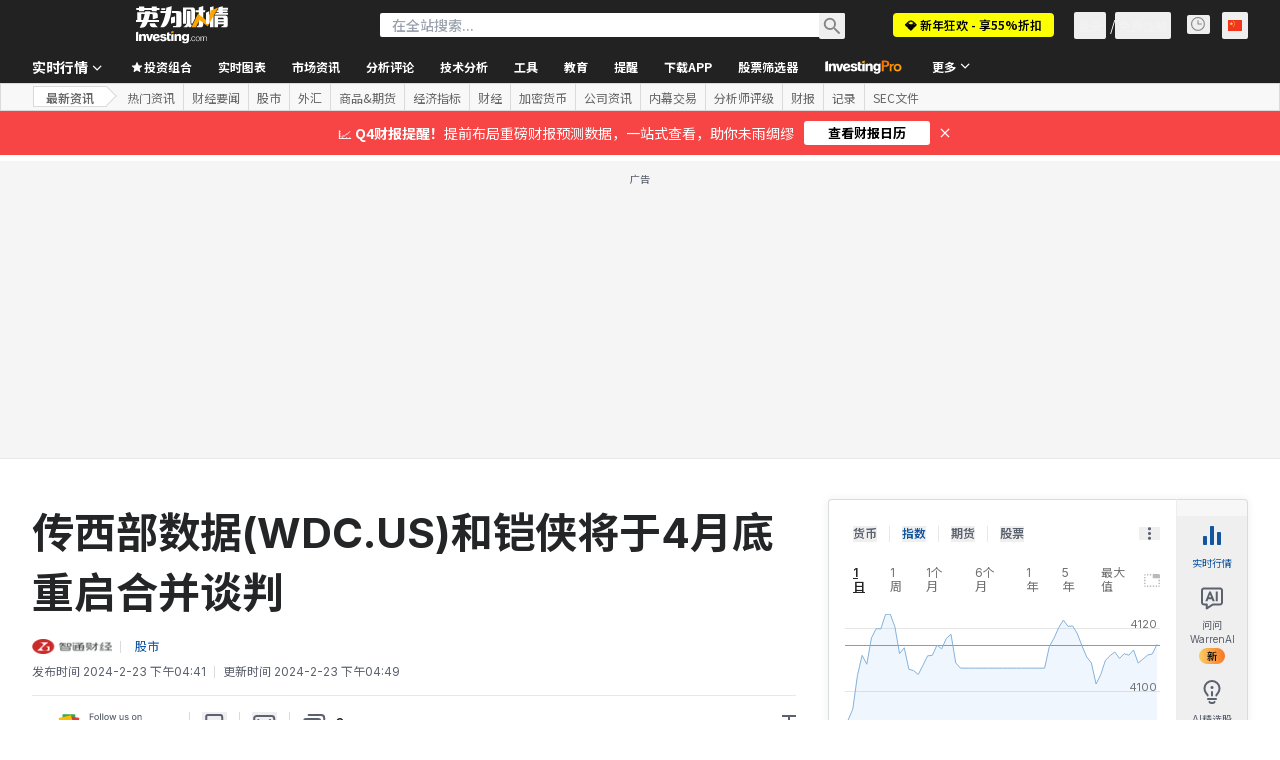

--- FILE ---
content_type: text/html; charset=utf-8
request_url: https://cn.investing.com/news/stock-market-news/article-2310662
body_size: 150653
content:
<!DOCTYPE html><html lang="zh-Hans" dir="ltr" class="html"><head><meta charSet="utf-8" data-next-head=""/><meta name="viewport" content="initial-scale=1.0,width=device-width" data-next-head=""/><link rel="amphtml" href="https://m.cn.investing.com/news/stock-market-news/article-2310662?ampMode=1" data-next-head=""/><link rel="canonical" href="https://cn.investing.com/news/stock-market-news/article-2310662" data-next-head=""/><link rel="alternate" hrefLang="zh-cn" href="https://cn.investing.com/news/stock-market-news/article-2310662" data-next-head=""/><meta property="og:type" content="article" data-next-head=""/><meta property="og:url" content="https://cn.investing.com/news/stock-market-news/article-2310662" data-next-head=""/><meta property="og:image" content="https://i-invdn-com.investing.com/news/LYNXMPEB0E0CQ_L.jpg" data-next-head=""/><meta property="og:site_name" content="英为财情 Investing.com" data-next-head=""/><meta property="og:locale" content="zh_CN" data-next-head=""/><meta name="twitter:card" content="summary_large_image" data-next-head=""/><meta name="twitter:site" content="@NieuwsInvesting.com" data-next-head=""/><meta name="twitter:image" content="https://i-invdn-com.investing.com/news/LYNXMPEB0E0CQ_L.jpg" data-next-head=""/><link rel="alternate" type="application/rss+xml" title="RSS" href="https://cn.investing.com/rss/news_25.rss" data-next-head=""/><meta name="global-translation-variables" content="&quot;{}&quot;" data-next-head=""/><meta name="robots" content="max-image-preview:large" data-next-head=""/><link rel="alternate" href="ios-app://909998122/com.investing.app/6/analysis/2310662" data-next-head=""/><link rel="alternate" href="android-app://com.fusionmedia.investing/app/cn.investing.com/analysis/analysis-item-2310662" data-next-head=""/><meta property="al:android:url" content="android-app://com.fusionmedia.investing/app/cn.investing.com/analysis/analysis-item-2310662" data-next-head=""/><meta property="al:ios:url" content="com.investing.app://analysis/2310662" data-next-head=""/><meta property="al:android:package" content="com.fusionmedia.investing" data-next-head=""/><meta property="al:ios:app_store_id" content="909998122" data-next-head=""/><title data-next-head="">传西部数据(WDC.US)和铠侠将于4月底重启合并谈判 提供者 智通财经</title><meta name="description" content="传西部数据(WDC.US)和铠侠将于4月底重启合并谈判" data-next-head=""/><meta name="twitter:title" content="传西部数据(WDC.US)和铠侠将于4月底重启合并谈判 提供者 智通财经" data-next-head=""/><meta property="og:title" content="传西部数据(WDC.US)和铠侠将于4月底重启合并谈判 提供者 智通财经" data-next-head=""/><meta name="twitter:description" content="传西部数据(WDC.US)和铠侠将于4月底重启合并谈判" data-next-head=""/><meta property="og:description" content="传西部数据(WDC.US)和铠侠将于4月底重启合并谈判" data-next-head=""/><link rel="dns-prefetch" href="//securepubads.g.doubleclick.net"/><link rel="dns-prefetch" href="//monetization.prod.invmed.co"/><link rel="dns-prefetch" href="//c.amazon-adsystem.com"/><link rel="dns-prefetch" href="//fonts.googleapis.com"/><link rel="preconnect" href="//cdn.investing.com"/><link rel="preconnect" href="//live.primis.tech"/><link rel="preconnect" href="//fonts.gstatic.com" crossorigin=""/><link rel="icon" href="/favicon.ico" type="image/x-icon"/><link rel="icon" type="image/png" sizes="16x16" href="/favicon-16x16.png"/><link rel="icon" type="image/png" sizes="32x32" href="/favicon-32x32.png"/><link rel="icon" type="image/png" sizes="48x48" href="/favicon-48x48.png"/><link rel="apple-touch-icon" sizes="180x180" href="/apple-touch-icon.png"/><meta name="apple-mobile-web-app-capable" content="yes"/><meta name="apple-mobile-web-app-title" content="Investing.com"/><meta name="theme-color" content="#222222"/><link rel="preload" href="https://cdn.investing.com/x/5b8e7d7/_next/static/css/010bf88dec1ef396.css" as="style"/><link rel="preload" href="https://cdn.investing.com/x/5b8e7d7/_next/static/css/6760512ea63a6c61.css" as="style"/><link rel="preload" href="https://cdn.investing.com/x/5b8e7d7/_next/static/css/75b415b4cc033280.css" as="style"/><link rel="preload" href="https://cdn.investing.com/x/5b8e7d7/_next/static/css/b3a5469ccce643e0.css" as="style"/><link rel="preload" href="https://cdn.investing.com/x/5b8e7d7/_next/static/css/7e93f9d70dcbe38e.css" as="style"/><script data-next-head="">window.dataLayer=window.dataLayer||[];function gtag(){dataLayer.push(arguments)};window.__imntz=window.__imntz||{};window.__imntz.queue=window.__imntz.queue||[];window.googletag=window.googletag||{cmd:[]};window.yaContextCb=window.yaContextCb||[];window.OneTrust={};function OptanonWrapper(){}</script><script>try {
            const userEmailStr = false;
            if (userEmailStr) {
                window.__imntz.queue.push(() => { window.__imntz.api().setUserDetail("email", userEmailStr) })
            }
        } catch (error) {
            console.error("Failed to serialize userEmailHashed:", error);
        }</script><link rel="stylesheet" href="https://fonts.googleapis.com/css2?family=Inter:wght@400;500;600;700&amp;display=swap"/><link href="https://fonts.googleapis.com/css2?family=Noto+Sans+SC:wght@100..900&amp;display=swap" rel="stylesheet"/><script id="init_globals" data-nscript="beforeInteractive">window.page_design="refactoring_full_width";(function(w,d,s,l,i){w[l]=w[l]||[];w[l].push({'gtm.start':new Date().getTime(),event:'gtm.js'});var f=d.getElementsByTagName(s)[0],j=d.createElement(s),dl=l!='dataLayer'?'&l='+l:'';j.async=true;j.src='/gcode/?id='+i+dl;f.parentNode.insertBefore(j,f);})(window,document,'script','dataLayer','GTM-PGT3R3D');</script><script id="fb_pixel" data-nscript="beforeInteractive">!function(f,b,e,v,n,t,s){if(f.fbq)return;n=f.fbq=function(){n.callMethod? n.callMethod.apply(n,arguments):n.queue.push(arguments)};if(!f._fbq)f._fbq=n;n.push=n;n.loaded=!0;n.version='2.0';n.queue=[];t=b.createElement(e);t.async=!0;t.src=v;s=b.getElementsByTagName(e)[0];s.parentNode.insertBefore(t,s)}(window, document,'script','https://connect.facebook.net/en_US/fbevents.js');</script><script id="pubx_ads" data-nscript="beforeInteractive">(function(){
                            var PUBX_FF_ALWAYS_ENABLED = true;
                            var PUBX_ON_PERCENTAGE = 95;
                            var AUCTION_DELAY = 100;
                            var pubxId = "71b864d1-8747-49a4-9279-13f89d43e57f";
                            var pbNamespace = "pbjs";
                            var e=window[pbNamespace]=window[pbNamespace]||{};e.que=e.que||[];window.__pubx__=window.__pubx__||{};window.__pubx__.pubxFFAlwaysEnabled=PUBX_FF_ALWAYS_ENABLED;var o=null;window.__pubxLoaded__=Math.random()<PUBX_ON_PERCENTAGE/100;var a=`https://floor.pbxai.com/?pubxId=${pubxId}${window.__pubxLoaded__?"":`&pbx_e=1`}&page=${window.location.href}`;const n={a:[0,1],b:[2,6],c:[7,11],d:[12,16],e:[17,Number.MAX_SAFE_INTEGER]};const t=(e,o)=>{const a=e.bidRequestsCount||0;const t=Object.keys(n);for(const e of t){const o=n[e];if(a>=o[0]&&a<=o[1]){return e}}return t[t.length-1]};const r=(e,o)=>e.bidder;if(e.que.push===Array.prototype.push&&(window.__pubxLoaded__||PUBX_FF_ALWAYS_ENABLED)){var d=document.createElement("link");d.rel="preload";d.href=a;d.as="fetch";d.crossOrigin=true;document.head.appendChild(d)}if(window.__pubxLoaded__){try{var u=localStorage.getItem("pubx:defaults");var i=JSON.parse(u);var _=i?i["data"]:o;window.__pubx__.pubxDefaultsAvailable=true;if(!_||_&&typeof _==="object"&&_.expiry<Date.now()){window.__pubx__.pubxDefaultsAvailable=false}else{o=_}}catch(e){console.error("Pubx: Error parsing defaults",e);window.__pubx__.pubxDefaultsAvailable=false}}if(PUBX_FF_ALWAYS_ENABLED||window.__pubxLoaded__){e.que.push((function(){e.setConfig({floors:{enforcement:{floorDeals:true},auctionDelay:AUCTION_DELAY,endpoint:{url:a},additionalSchemaFields:{rank:t,bidder:r},data:o}})}))}var p=document.createElement("script"),l=`https://cdn.pbxai.com/${pubxId}.js?pbxd=${encodeURIComponent(window.location.origin)}`;p.src=l;p.async=true;document.head.appendChild(p);
                        })();</script><script id="inv_ads" data-nscript="beforeInteractive">window.__imntz.config={preset:{"version":"2136","wrapper":"3.36.2-rc3","prebid":"26","constraints":{"bid_factor":{"adagio":[0.96],"amazon":[1],"appnexus":[0.91],"criteo":[0.91],"inmobi":[0.91],"insticator":[0.88],"ix":[0.94],"medianet":[0.94],"nextMillennium":[0.95],"pubmatic":[0.92],"richaudience":[0.89],"seedtag":[0.95],"sevio":[0.85],"smilewanted":[0.84],"sparteo":[0.91],"triplelift":[0.95],"unruly":[0.95],"vidazoo_display":[0.9],"vidazoo_run":[0.95]},"bid_page":{},"ccpa_compatible":{"adagio":true,"amazon":true,"appnexus":true,"criteo":true,"inmobi":true,"insticator":true,"ix":true,"medianet":true,"nextMillennium":true,"pubmatic":true,"richaudience":true,"seedtag":true,"sevio":true,"smilewanted":true,"sparteo":true,"triplelift":true,"unruly":true,"vidazoo_display":true,"vidazoo_run":true},"gdpr_compatible":{"adagio":true,"amazon":true,"appnexus":true,"criteo":true,"inmobi":true,"insticator":true,"ix":true,"medianet":true,"nextMillennium":true,"pubmatic":true,"richaudience":true,"seedtag":true,"sevio":true,"smilewanted":true,"sparteo":true,"triplelift":true,"unruly":true,"vidazoo_display":true,"vidazoo_run":true},"exclude_adex":false,"auction_timeout":3000},"bidderConfig":[],"bidderAliases":{"vidazoo_display":"vidazoo","vidazoo_run":"vidazoo"},"analyticsRefreshCounterMainSite":true,"analyticsPrebidMainSite":[],"userIdsMainSite":[],"rtdProviders":[{"name":"adagio","params":{"site":"ms-investing-com","organizationId":"1306"}},{"name":"contxtful","waitForIt":true,"params":{"version":"v1","customer":"INVP251016","bidders":["contxtful"],"adServerTargeting":true}}],"intentIQ":{"enabled":false,"config":{}},"ad_units":[{"placement":"Billboard_Default","group":"Billboard_Desktop","name":"/6938/FP_CN_site/FP_CN_Billboard_Default","sizesV2":{"0":["fluid",[980,250],[970,250],[970,90],[728,90]],"1440":["fluid",[1,1],[1000,200],[70,130],[980,250],[970,100],[1192,250],[1192,90],[1192,100],[1192,130],[1192,250]]},"refreshSettings":{"refresh":30000,"maxRefreshWhenNoFill":2,"emptySlotRefreshTimeout":20000},"conditions":{},"adex_sizes":null,"infinite":false,"interstitial":false,"repeatable":true,"reportable":true,"position":4,"bidders":[{"bidder":"adagio","params":{"organizationId":"1306","site":"ms-investing-com","placement":"FP_Desktop_Billboard_Default"}},{"bidder":"amazon","params":{}},{"bidder":"appnexus","params":{"placementId":25736098}},{"bidder":"criteo","params":{"networkId":8767,"pubid":"101558","publisherSubId":"Investing_FP"}},{"bidder":"inmobi","params":{"plc":"10000516454"}},{"bidder":"insticator","params":{"adUnitId":"01J7KDP73SZRTF5JFW5Y3BYCJB"}},{"bidder":"ix","params":{"siteId":"842306"}},{"bidder":"medianet","params":{"cid":"8CUFV8103","crid":"461148263"}},{"bidder":"nextMillennium","params":{"placement_id":"38476"}},{"bidder":"pubmatic","params":{"publisherId":"158008","adSlot":"FP_Desktop_Billboard_Default"}},{"bidder":"richaudience","params":{"pid":"Igh8Py6HZx","supplyType":"site"}},{"bidder":"seedtag","params":{"publisherId":"8874-9209-01","adUnitId":"33954228","placement":"inBanner"}},{"bidder":"sevio","params":{"zone":"707e58fe-594f-44b8-a90a-efc82e5d3359"}},{"bidder":"smilewanted","params":{"zoneId":"investing.com_hb_display_1"}},{"bidder":"sparteo","params":{"networkId":"db772092-18cf-4792-8b3e-813f4058138b"}},{"bidder":"triplelift","params":{"inventoryCode":"FP_Desktop_Billboard_Default"}},{"bidder":"unruly","params":{"siteId":296598}},{"bidder":"vidazoo_display","params":{"cId":"63cfdd11f8623a513e005157","pId":"59ac17c192832d0011283fe3"}},{"bidder":"vidazoo_run","params":{"cId":"66826e41f025c827c59e1f33","pId":"59ac17c192832d0011283fe3","subDomain":"exchange"}}]},{"placement":"Content_box1","group":"Content_Box_Desktop","name":"/6938/FP_CN_site/FP_CN_Content_box1","sizesV2":{"0":[[336,280],[300,250],[320,100]]},"refreshSettings":{"refresh":30000,"maxRefreshWhenNoFill":2,"emptySlotRefreshTimeout":20000},"conditions":{},"adex_sizes":null,"infinite":true,"interstitial":false,"repeatable":true,"reportable":false,"position":0,"bidders":[{"bidder":"adagio","params":{"organizationId":"1306","site":"ms-investing-com","placement":"FP_Content_box1"}},{"bidder":"amazon","params":{}},{"bidder":"appnexus","params":{"placementId":32284523}},{"bidder":"criteo","params":{"networkId":8767,"pubid":"101558","publisherSubId":"Investing_FP"}},{"bidder":"inmobi","params":{"plc":"10000516455"}},{"bidder":"insticator","params":{"adUnitId":"01J7KDP73SZRTF5JFW5Y3BYCJB"}},{"bidder":"ix","params":{"siteId":"1081693"}},{"bidder":"medianet","params":{"cid":"8CUFV8103","crid":"396815734"}},{"bidder":"nextMillennium","params":{"placement_id":"54125"}},{"bidder":"pubmatic","params":{"publisherId":"158008","adSlot":"FP_Content_box1"}},{"bidder":"richaudience","params":{"pid":"bgzuJBsVNN","supplyType":"site"}},{"bidder":"seedtag","params":{"publisherId":"8874-9209-01","adUnitId":"31389115","placement":"inArticle"}},{"bidder":"sevio","params":{"zone":"91b2b108-01e6-4f4f-91ac-ea8126cf8513"}},{"bidder":"smilewanted","params":{"zoneId":"investing.com_hb_display_10"}},{"bidder":"sparteo","params":{"networkId":"db772092-18cf-4792-8b3e-813f4058138b"}},{"bidder":"triplelift","params":{"inventoryCode":"investing_FP_Content_Touch_box1_300x250_pb"}},{"bidder":"unruly","params":{"siteId":296598}},{"bidder":"vidazoo_display","params":{"cId":"63cfdd11f8623a513e005157","pId":"59ac17c192832d0011283fe3"}},{"bidder":"vidazoo_run","params":{"cId":"66826e41f025c827c59e1f33","pId":"59ac17c192832d0011283fe3","subDomain":"exchange"}}]},{"placement":"Content_box2","group":"Content_Box_Desktop","name":"/6938/FP_CN_site/FP_CN_Content_box2","sizesV2":{"0":[[336,280],[300,250],[320,100]]},"refreshSettings":{"refresh":30000,"maxRefreshWhenNoFill":2,"emptySlotRefreshTimeout":20000},"conditions":{},"adex_sizes":null,"infinite":true,"interstitial":false,"repeatable":true,"reportable":false,"position":0,"bidders":[{"bidder":"adagio","params":{"organizationId":"1306","site":"ms-investing-com","placement":"FP_Content_box2"}},{"bidder":"amazon","params":{}},{"bidder":"appnexus","params":{"placementId":32284524}},{"bidder":"criteo","params":{"networkId":8767,"pubid":"101558","publisherSubId":"Investing_FP"}},{"bidder":"inmobi","params":{"plc":"10000516466"}},{"bidder":"insticator","params":{"adUnitId":"01J7KDP73SZRTF5JFW5Y3BYCJB"}},{"bidder":"ix","params":{"siteId":"1081694"}},{"bidder":"medianet","params":{"cid":"8CUFV8103","crid":"470368241"}},{"bidder":"nextMillennium","params":{"placement_id":"54126"}},{"bidder":"pubmatic","params":{"publisherId":"158008","adSlot":"FP_Content_box2"}},{"bidder":"richaudience","params":{"pid":"clrDnhUiMu","supplyType":"site"}},{"bidder":"seedtag","params":{"publisherId":"8874-9209-01","adUnitId":"31389115","placement":"inArticle"}},{"bidder":"sevio","params":{"zone":"ff16c017-b79c-4252-b527-e6d0e042ff08"}},{"bidder":"smilewanted","params":{"zoneId":"investing.com_hb_display_11"}},{"bidder":"sparteo","params":{"networkId":"db772092-18cf-4792-8b3e-813f4058138b"}},{"bidder":"triplelift","params":{"inventoryCode":"investing_FP_Content_Touch_box1_300x250_pb"}},{"bidder":"unruly","params":{"siteId":296598}},{"bidder":"vidazoo_display","params":{"cId":"63cfdd11f8623a513e005157","pId":"59ac17c192832d0011283fe3"}},{"bidder":"vidazoo_run","params":{"cId":"66826e41f025c827c59e1f33","pId":"59ac17c192832d0011283fe3","subDomain":"exchange"}}]},{"placement":"Content_box1","group":"Content_Box_Desktop","name":"/6938/FP_CN_site/FP_CN_Content_box3","sizesV2":{"0":[[336,280],[300,250],[320,100]]},"refreshSettings":{"refresh":30000,"maxRefreshWhenNoFill":2,"emptySlotRefreshTimeout":20000},"conditions":{},"adex_sizes":null,"infinite":true,"interstitial":false,"repeatable":true,"reportable":false,"position":0,"bidders":[{"bidder":"adagio","params":{"organizationId":"1306","site":"ms-investing-com","placement":"FP_Content_box3"}},{"bidder":"amazon","params":{}},{"bidder":"appnexus","params":{"placementId":33153547}},{"bidder":"criteo","params":{"networkId":8767,"pubid":"101558","publisherSubId":"Investing_FP"}},{"bidder":"inmobi","params":{"plc":"10000516467"}},{"bidder":"insticator","params":{"adUnitId":"01J7KDP73SZRTF5JFW5Y3BYCJB"}},{"bidder":"ix","params":{"siteId":"1121966"}},{"bidder":"medianet","params":{"cid":"8CUFV8103","crid":"371597972"}},{"bidder":"nextMillennium","params":{"placement_id":"59561"}},{"bidder":"pubmatic","params":{"publisherId":"158008","adSlot":"FP_Content_box3"}},{"bidder":"richaudience","params":{"pid":"TzwcYyGuQa","supplyType":"site"}},{"bidder":"seedtag","params":{"publisherId":"8874-9209-01","adUnitId":"31093022","placement":"inArticle"}},{"bidder":"sevio","params":{"zone":"2eb6009c-0f72-410c-bb46-443de20c78dd"}},{"bidder":"smilewanted","params":{"zoneId":"investing.com_hb_display_12"}},{"bidder":"sparteo","params":{"networkId":"db772092-18cf-4792-8b3e-813f4058138b"}},{"bidder":"triplelift","params":{"inventoryCode":"investing_FP_Content_Touch_box1_300x250_pb"}},{"bidder":"unruly","params":{"siteId":296598}},{"bidder":"vidazoo_display","params":{"cId":"63cfdd11f8623a513e005157","pId":"59ac17c192832d0011283fe3"}},{"bidder":"vidazoo_run","params":{"cId":"66826e41f025c827c59e1f33","pId":"59ac17c192832d0011283fe3","subDomain":"exchange"}}]},{"placement":"Content_box2","group":"Content_Box_Desktop","name":"/6938/FP_CN_site/FP_CN_Content_box4","sizesV2":{"0":[[336,280],[300,250],[320,100]]},"refreshSettings":{"refresh":30000,"maxRefreshWhenNoFill":2,"emptySlotRefreshTimeout":20000},"conditions":{},"adex_sizes":null,"infinite":true,"interstitial":false,"repeatable":true,"reportable":false,"position":0,"bidders":[{"bidder":"adagio","params":{"organizationId":"1306","site":"ms-investing-com","placement":"FP_Content_box4"}},{"bidder":"amazon","params":{}},{"bidder":"appnexus","params":{"placementId":33153546}},{"bidder":"criteo","params":{"networkId":8767,"pubid":"101558","publisherSubId":"Investing_FP"}},{"bidder":"inmobi","params":{"plc":"10000516464"}},{"bidder":"insticator","params":{"adUnitId":"01J7KDP73SZRTF5JFW5Y3BYCJB"}},{"bidder":"ix","params":{"siteId":"1121967"}},{"bidder":"medianet","params":{"cid":"8CUFV8103","crid":"777292526"}},{"bidder":"nextMillennium","params":{"placement_id":"59562"}},{"bidder":"pubmatic","params":{"publisherId":"158008","adSlot":"FP_Content_box4"}},{"bidder":"richaudience","params":{"pid":"0X2hTpKKO8","supplyType":"site"}},{"bidder":"seedtag","params":{"publisherId":"8874-9209-01","adUnitId":"31093022","placement":"inArticle"}},{"bidder":"sevio","params":{"zone":"32c688a9-a47e-4f2e-860c-f42594e1e501"}},{"bidder":"smilewanted","params":{"zoneId":"investing.com_hb_display_13"}},{"bidder":"sparteo","params":{"networkId":"db772092-18cf-4792-8b3e-813f4058138b"}},{"bidder":"triplelift","params":{"inventoryCode":"investing_FP_Content_Touch_box1_300x250_pb"}},{"bidder":"unruly","params":{"siteId":296598}},{"bidder":"vidazoo_display","params":{"cId":"63cfdd11f8623a513e005157","pId":"59ac17c192832d0011283fe3"}},{"bidder":"vidazoo_run","params":{"cId":"66826e41f025c827c59e1f33","pId":"59ac17c192832d0011283fe3","subDomain":"exchange"}}]},{"placement":"Content_Leaderboard1","group":"Content_Leaderboard_Desktop","name":"/6938/FP_CN_site/FP_CN_Content_Leaderboard1","sizesV2":{"0":["fluid",[728,90]]},"refreshSettings":{"refresh":30000,"maxRefreshWhenNoFill":2,"emptySlotRefreshTimeout":20000},"conditions":{},"adex_sizes":null,"infinite":true,"interstitial":false,"repeatable":true,"reportable":false,"position":0,"bidders":[{"bidder":"adagio","params":{"organizationId":"1306","site":"ms-investing-com","placement":"FP_Midpage_Leaderboard_1"}},{"bidder":"amazon","params":{}},{"bidder":"appnexus","params":{"placementId":32284522}},{"bidder":"criteo","params":{"networkId":8767,"pubid":"101558","publisherSubId":"Investing_FP"}},{"bidder":"inmobi","params":{"plc":"10000516460"}},{"bidder":"insticator","params":{"adUnitId":"01J7KDP73SZRTF5JFW5Y3BYCJB"}},{"bidder":"ix","params":{"siteId":"1081692"}},{"bidder":"medianet","params":{"cid":"8CUFV8103","crid":"184151924"}},{"bidder":"nextMillennium","params":{"placement_id":"54124"}},{"bidder":"pubmatic","params":{"publisherId":"158008","adSlot":"FP_Content_Leaderboard1"}},{"bidder":"richaudience","params":{"pid":"gDnw9o7Caz","supplyType":"site"}},{"bidder":"seedtag","params":{"publisherId":"8874-9209-01","adUnitId":"31773561","placement":"inArticle"}},{"bidder":"sevio","params":{"zone":"0ac4c6bd-40ac-4a19-ad03-0093e4b0a8cd"}},{"bidder":"smilewanted","params":{"zoneId":"investing.com_hb_display_8"}},{"bidder":"sparteo","params":{"networkId":"db772092-18cf-4792-8b3e-813f4058138b"}},{"bidder":"triplelift","params":{"inventoryCode":"investing_FP_Midpage_Leaderboard_1_728x90_pb"}},{"bidder":"unruly","params":{"siteId":296598}},{"bidder":"vidazoo_display","params":{"cId":"63cfdd11f8623a513e005157","pId":"59ac17c192832d0011283fe3"}},{"bidder":"vidazoo_run","params":{"cId":"66826e41f025c827c59e1f33","pId":"59ac17c192832d0011283fe3","subDomain":"exchange"}}]},{"placement":"Content_Leaderboard1","group":"Content_Leaderboard_Desktop","name":"/6938/FP_CN_site/FP_CN_Content_Leaderboard2","sizesV2":{"0":["fluid",[728,90]]},"refreshSettings":{"refresh":30000,"maxRefreshWhenNoFill":2,"emptySlotRefreshTimeout":20000},"conditions":{},"adex_sizes":null,"infinite":true,"interstitial":false,"repeatable":true,"reportable":false,"position":0,"bidders":[{"bidder":"adagio","params":{"organizationId":"1306","site":"ms-investing-com","placement":"FP_Content_Leaderboard2"}},{"bidder":"amazon","params":{}},{"bidder":"appnexus","params":{"placementId":33153548}},{"bidder":"criteo","params":{"networkId":8767,"pubid":"101558","publisherSubId":"Investing_FP"}},{"bidder":"inmobi","params":{"plc":"10000516459"}},{"bidder":"insticator","params":{"adUnitId":"01J7KDP73SZRTF5JFW5Y3BYCJB"}},{"bidder":"ix","params":{"siteId":"1121965"}},{"bidder":"medianet","params":{"cid":"8CUFV8103","crid":"425547581"}},{"bidder":"nextMillennium","params":{"placement_id":"59560"}},{"bidder":"pubmatic","params":{"publisherId":"158008","adSlot":"FP_Content_Leaderboard2"}},{"bidder":"richaudience","params":{"pid":"IS5Ezuuj9P","supplyType":"site"}},{"bidder":"seedtag","params":{"publisherId":"8874-9209-01","adUnitId":"31773561","placement":"inArticle"}},{"bidder":"sevio","params":{"zone":"d742874d-3eac-4ba9-8ecd-a92e6376f55b"}},{"bidder":"smilewanted","params":{"zoneId":"investing.com_hb_display_9"}},{"bidder":"sparteo","params":{"networkId":"db772092-18cf-4792-8b3e-813f4058138b"}},{"bidder":"triplelift","params":{"inventoryCode":"investing_FP_Midpage_Leaderboard_1_728x90_pb"}},{"bidder":"unruly","params":{"siteId":296598}},{"bidder":"vidazoo_display","params":{"cId":"63cfdd11f8623a513e005157","pId":"59ac17c192832d0011283fe3"}},{"bidder":"vidazoo_run","params":{"cId":"66826e41f025c827c59e1f33","pId":"59ac17c192832d0011283fe3","subDomain":"exchange"}}]},{"placement":"Content_Midpage_1","group":"Content_Midpage_1_Desktop","name":"/6938/FP_CN_site/FP_CN_Content_Midpage_1","sizesV2":{"0":["fluid",[980,250],[970,250],[970,90],[728,90],[1,1]]},"refreshSettings":{"refresh":30000,"maxRefreshWhenNoFill":2,"emptySlotRefreshTimeout":20000},"conditions":{"selector_margin_pixels":350},"adex_sizes":null,"infinite":false,"interstitial":false,"repeatable":true,"reportable":false,"position":3,"bidders":[{"bidder":"amazon","params":{}}]},{"placement":"Content_Midpage_2","group":"Content_Midpage_2_Desktop","name":"/6938/FP_CN_site/FP_CN_Content_Midpage_2","sizesV2":{"0":["fluid",[980,250],[970,250],[970,90],[728,90],[1,1]]},"refreshSettings":{"refresh":30000,"maxRefreshWhenNoFill":2,"emptySlotRefreshTimeout":20000},"conditions":{"selector_margin_pixels":350},"adex_sizes":null,"infinite":false,"interstitial":false,"repeatable":true,"reportable":false,"position":3,"bidders":[{"bidder":"amazon","params":{}}]},{"placement":"Content_Midpage_3","group":"Content_Midpage_3_Desktop","name":"/6938/FP_CN_site/FP_CN_Content_Midpage_3","sizesV2":{"0":["fluid",[980,250],[970,250],[970,90],[728,90],[1,1]]},"refreshSettings":{"refresh":30000,"maxRefreshWhenNoFill":2,"emptySlotRefreshTimeout":20000},"conditions":{"selector_margin_pixels":350},"adex_sizes":null,"infinite":false,"interstitial":false,"repeatable":true,"reportable":false,"position":3,"bidders":[{"bidder":"amazon","params":{}}]},{"placement":"Forum_Comments_Infinite","group":"Commentary_Leaderboard_Desktop","name":"/6938/FP_CN_site/FP_CN_Forum_Comments_Infinite","sizesV2":{"0":[[728,90]]},"refreshSettings":{"refresh":30000,"maxRefreshWhenNoFill":2,"emptySlotRefreshTimeout":20000},"conditions":{},"adex_sizes":null,"infinite":true,"interstitial":false,"repeatable":true,"reportable":false,"position":0,"bidders":[{"bidder":"adagio","params":{"organizationId":"1306","site":"ms-investing-com","placement":"FP_Forum_Comments_Infinite"}},{"bidder":"amazon","params":{}},{"bidder":"appnexus","params":{"placementId":31794684}},{"bidder":"criteo","params":{"networkId":8767,"pubid":"101558","publisherSubId":"Investing_FP"}},{"bidder":"inmobi","params":{"plc":"10000516456"}},{"bidder":"insticator","params":{"adUnitId":"01J7KDP73SZRTF5JFW5Y3BYCJB"}},{"bidder":"ix","params":{"siteId":"1071077"}},{"bidder":"medianet","params":{"cid":"8CUFV8103","crid":"589166642"}},{"bidder":"nextMillennium","params":{"placement_id":"52724"}},{"bidder":"pubmatic","params":{"publisherId":"158008","adSlot":"FP_Forum_Comments_Infinite"}},{"bidder":"richaudience","params":{"pid":"hf8JaKfWDM","supplyType":"site"}},{"bidder":"seedtag","params":{"publisherId":"8874-9209-01","adUnitId":"31389114","placement":"inArticle"}},{"bidder":"sevio","params":{"zone":"fd88ab06-02d9-4dae-a982-2d0262a5da8d"}},{"bidder":"smilewanted","params":{"zoneId":"investing.com_hb_display_7"}},{"bidder":"sparteo","params":{"networkId":"db772092-18cf-4792-8b3e-813f4058138b"}},{"bidder":"triplelift","params":{"inventoryCode":"investing_FP_Midpage_Leaderboard_1_728x90_pb"}},{"bidder":"unruly","params":{"siteId":296598}},{"bidder":"vidazoo_display","params":{"cId":"63cfdd11f8623a513e005157","pId":"59ac17c192832d0011283fe3"}},{"bidder":"vidazoo_run","params":{"cId":"66826e41f025c827c59e1f33","pId":"59ac17c192832d0011283fe3","subDomain":"exchange"}}]},{"placement":"Midpage_Leaderboard_1","group":"Midpage Leaderboard 1","name":"/6938/FP_CN_site/FP_CN_Midpage_Leaderboard_1","sizesV2":{"0":[[728,90],[468,60],["fluid"]]},"refreshSettings":{"refresh":30000,"maxRefreshWhenNoFill":2,"emptySlotRefreshTimeout":20000},"conditions":{"selector_margin_pixels":500},"adex_sizes":null,"infinite":false,"interstitial":false,"repeatable":true,"reportable":false,"position":6,"bidders":[]},{"placement":"Sideblock_1_Default","group":"Sideblock_1_Desktop","name":"/6938/FP_CN_site/FP_CN_Sideblock_1_Default","sizesV2":{"0":[[300,600],[120,600],[160,600],[336,280],[320,280],[336,250],[300,250]]},"refreshSettings":{"refresh":30000,"maxRefreshWhenNoFill":2,"emptySlotRefreshTimeout":20000},"conditions":{"selector_margin_pixels":350},"adex_sizes":null,"infinite":false,"interstitial":false,"repeatable":true,"reportable":true,"position":6,"bidders":[{"bidder":"adagio","params":{"organizationId":"1306","site":"ms-investing-com","placement":"FP_Desktop_Sideblock_1_Default"}},{"bidder":"amazon","params":{}},{"bidder":"appnexus","params":{"placementId":25736099}},{"bidder":"criteo","params":{"networkId":8767,"pubid":"101558","publisherSubId":"Investing_FP"}},{"bidder":"inmobi","params":{"plc":"10000516457"}},{"bidder":"insticator","params":{"adUnitId":"01J7KDP73SZRTF5JFW5Y3BYCJB"}},{"bidder":"ix","params":{"siteId":"842307"}},{"bidder":"medianet","params":{"cid":"8CUFV8103","crid":"853582964"}},{"bidder":"nextMillennium","params":{"placement_id":"38477"}},{"bidder":"pubmatic","params":{"publisherId":"158008","adSlot":"FP_Desktop_Sideblock_1_Default"}},{"bidder":"richaudience","params":{"pid":"iYLBbct1Yl","supplyType":"site"}},{"bidder":"seedtag","params":{"publisherId":"8874-9209-01","adUnitId":"31389115","placement":"inArticle"}},{"bidder":"sevio","params":{"zone":"31ba0913-e379-49ba-8c89-40b605f05bd8"}},{"bidder":"smilewanted","params":{"zoneId":"investing.com_hb_display_2"}},{"bidder":"sparteo","params":{"networkId":"db772092-18cf-4792-8b3e-813f4058138b"}},{"bidder":"triplelift","params":{"inventoryCode":"FP_Desktop_Sideblock_1_Default"}},{"bidder":"unruly","params":{"siteId":296598}},{"bidder":"vidazoo_display","params":{"cId":"63cfdd11f8623a513e005157","pId":"59ac17c192832d0011283fe3"}},{"bidder":"vidazoo_run","params":{"cId":"66826e41f025c827c59e1f33","pId":"59ac17c192832d0011283fe3","subDomain":"exchange"}}]},{"placement":"Sideblock_2_Default","group":"Sideblock_2_Desktop","name":"/6938/FP_CN_site/FP_CN_Sideblock_2_Default","sizesV2":{"0":[[336,280],[320,100],[300,100],[300,250]]},"refreshSettings":{"refresh":30000,"maxRefreshWhenNoFill":2,"emptySlotRefreshTimeout":20000},"conditions":{"selector_margin_pixels":500},"adex_sizes":null,"infinite":false,"interstitial":false,"repeatable":true,"reportable":false,"position":6,"bidders":[{"bidder":"adagio","params":{"organizationId":"1306","site":"ms-investing-com","placement":"FP_Desktop_Sideblock_2_Default"}},{"bidder":"amazon","params":{}},{"bidder":"appnexus","params":{"placementId":25736100}},{"bidder":"criteo","params":{"networkId":8767,"pubid":"101558","publisherSubId":"Investing_FP"}},{"bidder":"inmobi","params":{"plc":"10000516463"}},{"bidder":"insticator","params":{"adUnitId":"01J7KDP73SZRTF5JFW5Y3BYCJB"}},{"bidder":"ix","params":{"siteId":"842308"}},{"bidder":"medianet","params":{"cid":"8CUFV8103","crid":"134209715"}},{"bidder":"nextMillennium","params":{"placement_id":"38478"}},{"bidder":"pubmatic","params":{"publisherId":"158008","adSlot":"FP_Desktop_Sideblock_2_Default"}},{"bidder":"richaudience","params":{"pid":"3k54tN30pp","supplyType":"site"}},{"bidder":"seedtag","params":{"publisherId":"8874-9209-01","adUnitId":"31389115","placement":"inArticle"}},{"bidder":"sevio","params":{"zone":"5ded87a7-fb94-4b91-ba69-0a5f959c718c"}},{"bidder":"smilewanted","params":{"zoneId":"investing.com_hb_display_3"}},{"bidder":"sparteo","params":{"networkId":"db772092-18cf-4792-8b3e-813f4058138b"}},{"bidder":"triplelift","params":{"inventoryCode":"FP_Desktop_Sideblock_2_Default"}},{"bidder":"unruly","params":{"siteId":296598}},{"bidder":"vidazoo_display","params":{"cId":"63cfdd11f8623a513e005157","pId":"59ac17c192832d0011283fe3"}},{"bidder":"vidazoo_run","params":{"cId":"66826e41f025c827c59e1f33","pId":"59ac17c192832d0011283fe3","subDomain":"exchange"}}]},{"placement":"Sideblock_3_viewable","group":"Sideblock_3_Desktop","name":"/6938/FP_CN_site/FP_CN_Sideblock_3_viewable","sizesV2":{"0":[[300,600],[120,600],[160,600],[336,280],[320,280],[336,250],[300,250]]},"refreshSettings":{"refresh":30000,"maxRefreshWhenNoFill":2,"emptySlotRefreshTimeout":20000},"conditions":{"selector_margin_pixels":650},"adex_sizes":null,"infinite":false,"interstitial":false,"repeatable":true,"reportable":false,"position":6,"bidders":[{"bidder":"adagio","params":{"organizationId":"1306","site":"ms-investing-com","placement":"FP_Desktop_Sideblock_3_viewable"}},{"bidder":"amazon","params":{}},{"bidder":"appnexus","params":{"placementId":25736101}},{"bidder":"criteo","params":{"networkId":8767,"pubid":"101558","publisherSubId":"Investing_FP"}},{"bidder":"inmobi","params":{"plc":"10000516462"}},{"bidder":"insticator","params":{"adUnitId":"01J7KDP73SZRTF5JFW5Y3BYCJB"}},{"bidder":"ix","params":{"siteId":"842309"}},{"bidder":"medianet","params":{"cid":"8CUFV8103","crid":"552090665"}},{"bidder":"nextMillennium","params":{"placement_id":"38479"}},{"bidder":"pubmatic","params":{"publisherId":"158008","adSlot":"FP_Desktop_Sideblock_3_viewable"}},{"bidder":"richaudience","params":{"pid":"bPkknTNT0K","supplyType":"site"}},{"bidder":"seedtag","params":{"publisherId":"8874-9209-01","adUnitId":"31389115","placement":"inArticle"}},{"bidder":"sevio","params":{"zone":"4d9c559f-66b3-439a-937d-428740f90b58"}},{"bidder":"smilewanted","params":{"zoneId":"investing.com_hb_display_4"}},{"bidder":"sparteo","params":{"networkId":"db772092-18cf-4792-8b3e-813f4058138b"}},{"bidder":"triplelift","params":{"inventoryCode":"FP_Desktop_Sideblock_1_Default"}},{"bidder":"unruly","params":{"siteId":296598}},{"bidder":"vidazoo_display","params":{"cId":"63cfdd11f8623a513e005157","pId":"59ac17c192832d0011283fe3"}},{"bidder":"vidazoo_run","params":{"cId":"66826e41f025c827c59e1f33","pId":"59ac17c192832d0011283fe3","subDomain":"exchange"}}]},{"placement":"Sideblock_Comments_Infinite","group":"Commentary_Box_Desktop","name":"/6938/FP_CN_site/FP_CN_Sideblock_Comments_Infinite","sizesV2":{"0":[[300,50],[300,100],[300,250]]},"refreshSettings":{"refresh":30000,"maxRefreshWhenNoFill":2,"emptySlotRefreshTimeout":20000},"conditions":{},"adex_sizes":null,"infinite":true,"interstitial":false,"repeatable":true,"reportable":false,"position":0,"bidders":[{"bidder":"adagio","params":{"organizationId":"1306","site":"ms-investing-com","placement":"FP_Sideblock_Comments_Infinite"}},{"bidder":"amazon","params":{}},{"bidder":"appnexus","params":{"placementId":31531425}},{"bidder":"criteo","params":{"networkId":8767,"pubid":"101558","publisherSubId":"Investing_FP"}},{"bidder":"inmobi","params":{"plc":"10000516458"}},{"bidder":"insticator","params":{"adUnitId":"01J7KDP73SZRTF5JFW5Y3BYCJB"}},{"bidder":"ix","params":{"siteId":"1064402"}},{"bidder":"medianet","params":{"cid":"8CUFV8103","crid":"852475716"}},{"bidder":"nextMillennium","params":{"placement_id":"52134"}},{"bidder":"pubmatic","params":{"publisherId":"158008","adSlot":"FP_Sideblock_Comments_Infinite"}},{"bidder":"richaudience","params":{"pid":"QVWFnQnGTk","supplyType":"site"}},{"bidder":"seedtag","params":{"publisherId":"8874-9209-01","adUnitId":"31389115","placement":"inArticle"}},{"bidder":"sevio","params":{"zone":"0784ec7b-2274-409c-ab51-bd6b5902ebe1"}},{"bidder":"smilewanted","params":{"zoneId":"investing.com_hb_display_6"}},{"bidder":"sparteo","params":{"networkId":"db772092-18cf-4792-8b3e-813f4058138b"}},{"bidder":"triplelift","params":{"inventoryCode":"FP_Sideblock_Comments_Infinite"}},{"bidder":"unruly","params":{"siteId":296598}},{"bidder":"vidazoo_display","params":{"cId":"63cfdd11f8623a513e005157","pId":"59ac17c192832d0011283fe3"}},{"bidder":"vidazoo_run","params":{"cId":"66826e41f025c827c59e1f33","pId":"59ac17c192832d0011283fe3","subDomain":"exchange"}}]},{"placement":"takeover_default","group":"Site_Scroller_Desktop","name":"/6938/FP_CN_site/FP_CN_takeover_default","sizesV2":{"1760":[[120,600],[160,600]],"2040":[[300,600],[300,250]]},"refreshSettings":{"refresh":30000,"maxRefreshWhenNoFill":2,"emptySlotRefreshTimeout":20000},"conditions":{"min_width":1760},"adex_sizes":null,"infinite":false,"interstitial":false,"repeatable":true,"reportable":false,"position":7,"bidders":[{"bidder":"adagio","params":{"organizationId":"1306","site":"ms-investing-com","placement":"FP_Takeover_Default"}},{"bidder":"amazon","params":{}},{"bidder":"appnexus","params":{"placementId":30269062}},{"bidder":"criteo","params":{"networkId":8767,"pubid":"101558","publisherSubId":"Investing_FP"}},{"bidder":"inmobi","params":{"plc":"10000516461"}},{"bidder":"insticator","params":{"adUnitId":"01J7KDP73SZRTF5JFW5Y3BYCJB"}},{"bidder":"ix","params":{"siteId":"998509"}},{"bidder":"medianet","params":{"cid":"8CUFV8103","crid":"825649285"}},{"bidder":"nextMillennium","params":{"placement_id":"42753"}},{"bidder":"pubmatic","params":{"publisherId":"158008","adSlot":"FP_Takeover_Default"}},{"bidder":"richaudience","params":{"pid":"S459IB04UX","supplyType":"site"}},{"bidder":"seedtag","params":{"publisherId":"8874-9209-01","adUnitId":"31773562","placement":"inArticle"}},{"bidder":"sevio","params":{"zone":"e6320fd5-7a36-4d7d-8fc6-69fd60c82766"}},{"bidder":"smilewanted","params":{"zoneId":"investing.com_hb_display_5"}},{"bidder":"sparteo","params":{"networkId":"db772092-18cf-4792-8b3e-813f4058138b"}},{"bidder":"triplelift","params":{"inventoryCode":"FP_Takeover_Default"}},{"bidder":"unruly","params":{"siteId":296598}},{"bidder":"vidazoo_display","params":{"cId":"63cfdd11f8623a513e005157","pId":"59ac17c192832d0011283fe3"}},{"bidder":"vidazoo_run","params":{"cId":"66826e41f025c827c59e1f33","pId":"59ac17c192832d0011283fe3","subDomain":"exchange"}}]},{"placement":"TNB_Instrument","group":"Trade Now_Desktop","name":"/6938/FP_CN_site/FP_CN_TNB_Instrument","sizesV2":{"0":["fluid"]},"refreshSettings":{"refresh":30000,"maxRefreshWhenNoFill":0,"emptySlotRefreshTimeout":20000,"nonProgrammaticTTL":50000},"conditions":{"selector_margin_pixels":600},"adex_sizes":null,"infinite":false,"interstitial":false,"repeatable":true,"reportable":false,"position":6,"bidders":[]},{"placement":"TNB_Right_Rail_1","group":"Trade Now","name":"/6938/FP_CN_site/FP_CN_TNB_Right_Rail_1","sizesV2":{},"refreshSettings":{"refresh":30000,"maxRefreshWhenNoFill":2,"emptySlotRefreshTimeout":20000},"conditions":{},"adex_sizes":null,"infinite":false,"interstitial":false,"repeatable":true,"reportable":false,"position":0,"bidders":[]}],"video_ad_units":[],"widget_ad_units":[{"placement":"footer-widget","conditions":{"selector_margin_pixels":200},"provider":"dianomi","params":{"dianomi-context-id":2416}}]}};window.imntz_analyticsTargetCpmEnabled = true;window.dataLayer.push({event: 'mntz_js_load'});</script><script id="structured_data" type="application/ld+json" data-nscript="beforeInteractive">{"@context":"http://schema.org","@type":"NewsArticle","isAccessibleForFree":"True","speakable":{"@type":"SpeakableSpecification","xPath":["//*[@id=\"articleTitle\"]","//*[@id=\"article\"]/div[1]/p"]},"author":{"@type":"Person","name":"","url":""},"mainEntityOfPage":{"@type":"Webpage","url":"cn.investing.com/news/stock-market-news/article-2310662"},"publisher":{"@type":"Organization","logo":{"@type":"imageobject","url":"https://i-invdn-com.investing.com/news/providers/investing-new.png"},"name":"Investing.com"},"image":{"@type":"imageobject","representativeOfPage":"true","caption":"传西部数据(WDC.US)和铠侠将于4月底重启合并谈判","url":"https://i-invdn-com.investing.com/news/LYNXMPEB0E0CQ_L.jpg","height":0,"width":0},"articleSection":"股市","headline":"传西部数据(WDC.US)和铠侠将于4月底重启合并谈判","inLanguage":"zh-Hans","dateCreated":"2024-02-23T08:41:57.000+00:00","datePublished":"2024-02-23T08:41:57.000+00:00","dateModified":"2024-02-23T08:49:00.000+00:00","expires":"2026-02-23","description":"传西部数据(WDC.US)和铠侠将于4月底重启合并谈判","copyrightYear":"2024"}</script><link rel="stylesheet" href="https://cdn.investing.com/x/5b8e7d7/_next/static/css/010bf88dec1ef396.css" data-n-g=""/><link rel="stylesheet" href="https://cdn.investing.com/x/5b8e7d7/_next/static/css/6760512ea63a6c61.css" data-n-p=""/><link rel="stylesheet" href="https://cdn.investing.com/x/5b8e7d7/_next/static/css/75b415b4cc033280.css" data-n-p=""/><link rel="stylesheet" href="https://cdn.investing.com/x/5b8e7d7/_next/static/css/b3a5469ccce643e0.css" data-n-p=""/><link rel="stylesheet" href="https://cdn.investing.com/x/5b8e7d7/_next/static/css/7e93f9d70dcbe38e.css"/><noscript data-n-css=""></noscript><script defer="" noModule="" src="https://cdn.investing.com/x/5b8e7d7/_next/static/chunks/polyfills-42372ed130431b0a.js"></script><script src="https://securepubads.g.doubleclick.net/tag/js/gpt.js" async="" data-nscript="beforeInteractive"></script><script src="https://promos.investing.com/w37htfhcq2/vendor/9a63d23b-49c1-4335-b698-e7f3ab10af6c/lightbox_speed.js" async="" data-nscript="beforeInteractive"></script><script src="https://monetization.prod.invmed.co/wrapper/3.36.2-rc3/wrapper.min.js" defer="" data-nscript="beforeInteractive"></script><script src="https://monetization.prod.invmed.co/prebid/26/pbjs.min.js" defer="" data-nscript="beforeInteractive"></script><script src="https://c.amazon-adsystem.com/aax2/apstag.js" defer="" data-nscript="beforeInteractive"></script><script src="https://appleid.cdn-apple.com/appleauth/static/jsapi/appleid/1/zh_CN/appleid.auth.js" async="" defer="" data-nscript="beforeInteractive"></script><script src="https://accounts.google.com/gsi/client?hl=zh-CN" async="" defer="" data-nscript="beforeInteractive"></script><script defer="" src="https://cdn.investing.com/x/5b8e7d7/_next/static/chunks/4350.fd5ffe7670841182.js"></script><script defer="" src="https://cdn.investing.com/x/5b8e7d7/_next/static/chunks/1875.8003a531988d473f.js"></script><script defer="" src="https://cdn.investing.com/x/5b8e7d7/_next/static/chunks/1125.9d5ad858e06eb61d.js"></script><script defer="" src="https://cdn.investing.com/x/5b8e7d7/_next/static/chunks/8229.290f88d9f09c9613.js"></script><script defer="" src="https://cdn.investing.com/x/5b8e7d7/_next/static/chunks/730.72d3380d3f282680.js"></script><script src="https://cdn.investing.com/x/5b8e7d7/_next/static/chunks/webpack-b84ce1bdfa4fb457.js" defer=""></script><script src="https://cdn.investing.com/x/5b8e7d7/_next/static/chunks/framework-f8d751c8da87b5be.js" defer=""></script><script src="https://cdn.investing.com/x/5b8e7d7/_next/static/chunks/main-0ea374df0e75b8d5.js" defer=""></script><script src="https://cdn.investing.com/x/5b8e7d7/_next/static/chunks/pages/_app-9100aad7f114565c.js" defer=""></script><script src="https://cdn.investing.com/x/5b8e7d7/_next/static/chunks/1609-87c8b4b1a9146e4d.js" defer=""></script><script src="https://cdn.investing.com/x/5b8e7d7/_next/static/chunks/8992-8a8e9eceb1b8e79f.js" defer=""></script><script src="https://cdn.investing.com/x/5b8e7d7/_next/static/chunks/4031-b972eca9f46f18f2.js" defer=""></script><script src="https://cdn.investing.com/x/5b8e7d7/_next/static/chunks/4587-7704bda28582a769.js" defer=""></script><script src="https://cdn.investing.com/x/5b8e7d7/_next/static/chunks/6649-65598653bcca7dab.js" defer=""></script><script src="https://cdn.investing.com/x/5b8e7d7/_next/static/chunks/5406-a7e8899620949bc3.js" defer=""></script><script src="https://cdn.investing.com/x/5b8e7d7/_next/static/chunks/5573-220815e6236dc3c6.js" defer=""></script><script src="https://cdn.investing.com/x/5b8e7d7/_next/static/chunks/2933-a6a7ef3411f5f3de.js" defer=""></script><script src="https://cdn.investing.com/x/5b8e7d7/_next/static/chunks/3103-910add9e44060eea.js" defer=""></script><script src="https://cdn.investing.com/x/5b8e7d7/_next/static/chunks/58-cc9ed87f103c41f2.js" defer=""></script><script src="https://cdn.investing.com/x/5b8e7d7/_next/static/chunks/5059-2dc9569fc4fa7b64.js" defer=""></script><script src="https://cdn.investing.com/x/5b8e7d7/_next/static/chunks/7231-6e302f2983a55431.js" defer=""></script><script src="https://cdn.investing.com/x/5b8e7d7/_next/static/chunks/37-8f8e3700d0941c02.js" defer=""></script><script src="https://cdn.investing.com/x/5b8e7d7/_next/static/chunks/4308-30c274ca6a9252ae.js" defer=""></script><script src="https://cdn.investing.com/x/5b8e7d7/_next/static/chunks/7648-af42bee41c2b0b4a.js" defer=""></script><script src="https://cdn.investing.com/x/5b8e7d7/_next/static/chunks/9179-a79c0c95558ddf0a.js" defer=""></script><script src="https://cdn.investing.com/x/5b8e7d7/_next/static/chunks/pages/news/%5B...params%5D-cfdda6539c6dd9ac.js" defer=""></script><script src="https://cdn.investing.com/x/5b8e7d7/_next/static/5b8e7d7/_buildManifest.js" defer=""></script><script src="https://cdn.investing.com/x/5b8e7d7/_next/static/5b8e7d7/_ssgManifest.js" defer=""></script></head><body class="typography reverse-theme cn-theme"><script>(function(h,o,t,j,a,r){
        h.hj=h.hj||function(){(h.hj.q=h.hj.q||[]).push(arguments)};
        h._hjSettings={hjid:174945,hjsv:6};
        a=o.getElementsByTagName('head')[0];
        r=o.createElement('script');r.async=1;
        r.src=t+h._hjSettings.hjid+j+h._hjSettings.hjsv;
        a.appendChild(r);
    })(window,document,'https://static.hotjar.com/c/hotjar-','.js?sv=');</script><link rel="preload" as="image" href="https://i-invdn-com.investing.com/news/LYNXMPEB0E0CQ_L.jpg"/><div id="__next"><div class="fixed left-0 right-0 top-0 z-100 h-[3px] transition-opacity duration-500 ease-linear opacity-0"><div class="h-[3px] origin-left bg-[#0A69E5] transition-transform duration-200 ease-linear" style="transform:scaleX(0)"></div></div><header class="header_header__ts5le mb-[46px] sm:mb-12 md:!mb-[66px] bg-inv-grey-800 p-2.5 md:p-0" data-test="main-header"><div class="flex justify-center md:bg-inv-grey-800 md:text-white xxl:px-[160px] xxxl:px-[300px] header_top-row-wrapper__7SAiJ"><section class="header_top-row__i6XkJ w-full max-w-screen-md xl:container mdMax:bg-inv-grey-800 md:max-w-full md:!px-7 md2:!px-8 xl:mx-auto"><button class="relative inline-flex items-center justify-center whitespace-nowrap rounded-sm p-1.5 text-xs font-bold leading-tight no-underline disabled:bg-inv-grey-50 disabled:text-inv-grey-400 text-inv-grey-700 header_menu-button___fM3l mdMax:h-8 mdMax:w-8 mdMax:text-white md:hidden" type="button" data-test="main-menu-button-mobile"><svg viewBox="0 0 24 24" width="1em" fill="none" class="text-2xl" style="height:auto"><path fill="currentColor" fill-rule="evenodd" d="M1 18h22v-2H1v2ZM1 13h22v-2H1v2ZM1 6v2h22V6H1Z" clip-rule="evenodd"></path></svg></button><div class="text-white header_logo__RW0M7"><a class="block" title="Investing.com - 领先金融门户" data-test="logo-icon-link" href="https://cn.investing.com/"><svg data-test="logo-icon-svg" viewBox="0 0 175 72" role="img" fill="none" class="h-auto max-h-[38px] w-full"><title data-test="logo-icon-title">Investing.com - 领先金融门户</title><g clip-path="url(#a)"><path fill="currentColor" fill-rule="evenodd" d="m.057 49.88 4.715-1.31V66.45H.057v-16.57Zm134.252 16.57v-5.902c-.008-1.94-.882-3.023-2.775-3.02-1.125.002-2.151.587-2.659 1.697-.324-1.147-1.32-1.697-2.391-1.697-1.216.002-2.203.602-2.792 1.81v-1.693l-.962.266v8.533h1.046v-4.836c.005-1.62.667-3.194 2.493-3.192 1.258.005 1.741.98 1.729 2.15v5.878h1.046v-4.906c-.005-1.505.485-3.117 2.259-3.124 1.43-.003 1.968.803 1.963 2.201v5.83h1.043v.004Zm-114.963.001h-4.311V59.94c0-1.627.07-3.51-2.032-3.51-1.653 0-2.455 1.203-2.455 2.818v7.204H6.236V53.944l4.183-1.162v2.366c.807-1.463 2.636-2.291 4.185-2.291 3.446 0 4.742 1.948 4.742 5.117v8.478Zm4.133 0h4.97l4.41-13.212h-4.385l-2.46 8.824-2.434-8.824h-4.49L23.48 66.45Zm17.983-8.483c-.213-1.174-1.2-2.192-2.51-2.192-1.935 0-2.894 1.8-2.837 3.677l5.347-1.485Zm-2.099 5.97c1.876 0 3.694-.872 4.782-2.313l1.157 3.152c-1.608 1.339-4.056 2.06-6.177 2.06-4.175 0-7.252-2.478-7.252-7.03 0-4.043 3.174-6.951 7.099-6.951 4.108 0 6.655 2.731 6.62 6.868l-9.125 2.538c.473 1.197 1.65 1.677 2.896 1.677Zm14.606-5.656c.991.174 2.114.36 2.912.873 1.008.65 1.7 1.761 1.7 2.968 0 3.51-3.291 4.71-6.42 4.71-2.805 0-5.84-.946-6.34-3.986l3.69-1.028c.216 1.418 1.158 2.244 2.58 2.244.96 0 2.178-.41 2.18-1.43.003-1.043-1.332-1.252-2.103-1.43-.55-.128-1.108-.257-1.677-.374-2.223-.455-4.371-1.132-4.371-3.923 0-3.194 3.437-4.048 6.008-4.048 2.423 0 5.602.781 6.044 3.374l-3.77 1.05c-.192-1.2-1.01-1.64-2.348-1.64-.726 0-1.625.249-1.625 1.01 0 .866 1.548 1.23 2.237 1.378.424.09.86.175 1.303.252Zm9.609-2.244v6.008c0 .574.195 1.017.726 1.174.689.204 1.823.047 2.38-.09l-.894 3.307c-.582.084-1.382.136-1.91.139-3.662.007-4.613-1.067-4.613-4.66v-11.12l4.31-1.2v3.643h3.11l-.773 2.801h-2.336v-.002Zm3.709-2.06 4.311-1.2V66.45h-4.311V53.978Zm14.569 5.96c0-1.627.07-3.51-2.032-3.51-1.653 0-2.455 1.204-2.455 2.819v7.204h-4.311V53.944l4.184-1.162v2.366c.808-1.463 2.637-2.291 4.185-2.291 3.447 0 4.742 1.948 4.742 5.117v8.478h-4.31V59.94h-.003Zm12.081-3.771c-1.898-.005-2.51 1.677-2.51 3.309 0 1.565.719 3.11 2.485 3.105 1.824-.003 2.602-1.416 2.612-3.08.01-1.672-.662-3.331-2.587-3.334Zm-.193 14.927c-2.567 0-5.28-.692-6.155-3.515l3.873-1.078c.31 1.157 1.338 1.796 2.468 1.796 1.784 0 2.517-1.43 2.517-3.092v-1.328c-.82 1.29-2.12 2.02-3.55 2.015-3.992-.013-5.781-2.846-5.781-6.568 0-3.518 2.054-6.468 5.78-6.468 1.556 0 2.785.716 3.576 2.037v-.962l4.133-1.15V64.85c.002 4.205-3.048 6.245-6.861 6.245Zm8.82-6.424h1.393v1.78h-1.393v-1.78Zm6.49 1.142c1.256-.005 2.224-1.124 2.363-2.47l.999.278c-.347 1.836-1.527 3.08-3.365 3.083-2.517-.005-3.922-2.115-3.922-4.585 0-2.473 1.397-4.57 3.922-4.588 1.692-.007 2.976.92 3.3 2.695l-1.003.278c-.275-1.261-1.066-2.087-2.297-2.082-1.93-.003-2.879 1.87-2.879 3.697.002 1.818.979 3.694 2.882 3.694Zm8.327-7.391c-1.918 0-2.879 1.87-2.879 3.697 0 1.826.974 3.692 2.879 3.694 1.905.003 2.879-1.876 2.879-3.694 0-1.826-.961-3.697-2.879-3.697Zm0 8.282c-2.515-.005-3.925-2.115-3.925-4.585 0-2.473 1.393-4.588 3.925-4.588s3.925 2.11 3.925 4.588c-.003 2.473-1.41 4.59-3.925 4.585Z" clip-rule="evenodd"></path><path fill="orange" fill-rule="evenodd" d="m67.066 48.388 4.31-1.2v3.62l-4.31 1.2v-3.62Z" clip-rule="evenodd"></path><path fill="currentColor" fill-rule="evenodd" d="M156.93 3.458h.226V2.346l7.467-1.903v3.015h10.352v3.568h-10.352v1.25h9.274v3.566h-9.274v1.281H175v3.578h-25.513l2.01-3.578h5.659v-1.281h-4.938l2.004-3.565h2.934V7.026h-2.23l2.004-3.568ZM147.099 10.85v29.435l-6.737.127V2.322l6.737-1.874v10.401ZM119.006 11.87h-5.877l.04-3.72h5.837V2.789L127.594 0v8.15h4.301l-1.159 3.72h-3.142l-.044 24.285c-.005 2.341-1.908 4.252-4.242 4.252-3.967 0-4.316 0-8.283-.003l1.422-2.515c1.051-.184 2.557-.634 2.557-1.918V11.869h.002ZM.954 7.399H6.12v2.48h9.646v-2.48h14.21v2.48h9.638v-2.48h5.166V4.02h-5.166V.898h-9.639V4.02h-14.21V.898H6.12V4.02H.954V7.4Zm12.57 19.285c1.374-4.197 2.467-6.94 3.258-11.394H10.434v11.394h3.089ZM7.246 41.066c2.324-4.127 3.244-6.058 4.94-10.576l-.814-.005H0v-3.803h2.56v-14.77h14.76c.163-1.165.306-.742.43-1.921h9.82c-.11 1.177-.239.754-.385 1.92h9.492c2.714 0 4.926 2.359 4.926 5.25v5.363l-9.646 2.847v-8.678c0-.774-.594-1.406-1.32-1.406h-3.935c-.443 2.802-.996 3.971-1.652 6.69a88.577 88.577 0 0 1-1.264 4.705H43.986v3.803c-5.735 0-14.358.003-20.093.063l-1.396-.008c-2.418 6.48-5.153 10.524-11.087 10.524H7.247v.002ZM48.1 4.092l7.822-.037-.305 3.45h-7.508l-.01-3.413ZM86.566 35.99V28.34c.005-5.006.012-9.267.012-14.273 0-1.196-.399-2.231-1.189-3.08-.79-.848-1.754-1.273-2.872-1.273-4.787.002-8.877 0-13.729-.107l-.614 3.794H75.032c.96 0 1.74.84 1.74 1.866v6.072h.002c-.002 5.277-.287 9.827-.287 15.196 0 .749-.62 1.4-1.336 1.4h-4.333c-.298 1.137-.33 1.272-.63 2.409h12.139c2.334-.003 4.239-1.958 4.239-4.356ZM46.59 13.399h9.74c-2.027 10.357-4.924 18.218-9.906 27.008h4.284c7.512 0 12.185-10.86 14.43-20.107A106.41 106.41 0 0 0 68.052.254L57.777 3.266l-.007.005a90.07 90.07 0 0 1-.773 6.337H46.591v3.791Z" clip-rule="evenodd"></path><path fill="currentColor" fill-rule="evenodd" d="m66.477 21.883 7.953-2.28V31.22l-7.953 2.282V21.883Z" clip-rule="evenodd"></path><path fill="orange" fill-rule="evenodd" d="m105.263 40.407 12.648-25.843 15.798 12.404 8.409-16.171-2.351-1.271 16.502-6.715-20.065 35.698-15.585-12.081-6.811 13.979h-8.545Z" clip-rule="evenodd"></path><path fill="currentColor" fill-rule="evenodd" d="m105.944 36.35-1.938 4.057h-3.092l-1.667-1.993-2.111 1.789-6.89-.105c3.267-2.475 6.52-5.779 6.523-7.625l.025-22.962 6.846-.1v22.052c.072 1.868.193 2.844 2.304 4.886Zm-1.135-2.964 2.542.013 4.733-9.38V7.08c0-2.343-1.906-4.259-4.242-4.259H89.237V33.71l6.348.037V6.537h7.406c.998 0 1.816.822 1.816 1.824v25.025h.002ZM149.053 40.35V18.06H170.107c2.148 0 3.899 1.916 3.899 4.26v14.994c0 .835-.275 1.562-.82 2.154-.545.592-1.209.888-1.977.886l-9.269-.038.709-2.602h2.187c.922 0 1.673-.819 1.673-1.824v-9.045h-.017v-2.861c-.117-.88-.821-1.563-1.656-1.563h-9.358v17.82l-.287.165-6.138-.057Z" clip-rule="evenodd"></path><path fill="currentColor" d="M169.7 24.997h-16.343v3.717H169.7v-3.717Z"></path><path fill="currentColor" fill-rule="evenodd" d="m139.202 34.078-6.001.057V12.536l6.001-2.759v24.3Z" clip-rule="evenodd"></path><path fill="currentColor" d="M169.7 30.916h-16.343v3.717H169.7v-3.717Z"></path><path fill="currentColor" fill-rule="evenodd" d="M41.97 40.357c-3.71 0-3.477-.01-9.775-.055-4.737-.035-5.765-3.721-5.926-7.694l9.898.082c1.152 3.59 3.441 5.97 5.803 7.667Z" clip-rule="evenodd"></path></g><defs><clipPath id="a"><path fill="currentColor" d="M0 0h175v71.094H0z"></path></clipPath></defs></svg></a></div><a class="relative inline-flex items-center justify-center whitespace-nowrap rounded-sm p-1.5 text-xs/tight font-bold text-inv-grey-700 no-underline bg-inv-orange-400 header_mobile-signup__Qqce1 mdMax:border mdMax:border-inv-orange-400 mdMax:text-inv-grey-700 md:hidden ml-3" data-google-interstitial="false">打开应用程序</a><div class="mainSearch_mainSearch__jEh4W p-2.5 md:!mx-8 md:p-0 md2:relative md2:!mx-12 lg:!mx-20"><div class="flex mainSearch_search-bar____mI1"><div class="mainSearch_input-wrapper__hWkM3 bg-white mdMax:border-b mdMax:border-inv-grey-500"><button class="relative inline-flex items-center justify-center whitespace-nowrap rounded-sm p-1.5 text-xs font-bold leading-tight no-underline disabled:bg-inv-grey-50 disabled:text-inv-grey-400 text-inv-grey-700 mainSearch_mobile-back__81yxi text-white" type="button"><svg viewBox="0 0 24 24" class="w-[18px] rtl:rotate-180"><use href="/next_/icon.svg?v=5b8e7d7#arrow-right"></use></svg></button><form autoComplete="off" class="w-full" action="/search" method="get"><input type="search" autoComplete="off" placeholder="在全站搜索..." aria-label="Search Stocks, Currencies" data-test="search-section" class="h-[38px] w-full py-1.5 text-sm mdMax:text-base md:h-6 md:text-inv-grey-700" name="q"/></form></div><button class="relative inline-flex items-center justify-center whitespace-nowrap rounded-sm p-1.5 text-xs font-bold leading-tight no-underline disabled:bg-inv-grey-50 disabled:text-inv-grey-400 text-inv-grey-700 mainSearch_search-button__zHjdB mdMax:text-lg mdMax:text-white md:text-lg md:text-inv-grey-650" type="button"><svg viewBox="0 0 24 24" width="1em" fill="none" style="height:auto"><path fill="currentColor" d="M16.714 14.829H15.71l-.378-.378a7.87 7.87 0 0 0 2.012-5.28 8.171 8.171 0 1 0-8.172 8.172 7.87 7.87 0 0 0 5.28-2.011l.378.377v1.005L21.114 23 23 21.114l-6.286-6.285Zm-7.543 0A5.657 5.657 0 1 1 14.83 9.17 5.72 5.72 0 0 1 9.17 14.83Z"></path></svg></button></div><div class="flex bg-white text-inv-grey-700 md:!left-6 md2:!left-0 md2:!top-[calc(100%_+_6px)] mainSearch_mainSearch_results__pGhOQ" style="display:none"><div class="mainSearch_main__exqg8 bg-white"><div class="mainSearch_wrapper__INf4F mdMax:bg-white" data-test="search-result-popular"><header class="flex justify-between border-b border-inv-grey-400 mdMax:border-t mdMax:border-inv-grey-400 mainSearch_header__cTW4J"><h4 class="text-sm font-semibold font-bold">热门搜索</h4></header><div class="mainSearch_search-results-wrapper__E33Um"><div class="flex mainSearch_no-results__J8jXc"><h5 class="text-sm font-normal">请尝试其他搜索</h5></div></div></div></div><div class="mainSearch_side__GwI3Q"><div><a href="https://cn.investing.com/news/most-popular-news" data-test="popular-news" class="mainSearch_content-header__Nm9aH"><div class="text-base font-semibold">热门资讯</div><span class="text-xs md:text-link">更多</span></a><ul><li><article class=""><a href="https://cn.investing.com/news/stock-market-news/article-3171132" class=""><div style="background-image:url(https://i-invdn-com.investing.com/news/moved_LYNXMPEI170U9_L.jpg)" class="mainSearch_content-image__9V3OC"></div><p class="md:text-xs" title="美欧关税战搅动市场：美股指期货重挫300点，黄金升破4690美元，比特币下挫2%">美欧关税战搅动市场：美股指期货重挫300点，黄金升破4690美元，比特币下挫2%</p></a></article></li><li><article class=""><a href="https://cn.investing.com/news/cryptocurrency-news/article-3170724" class=""><div style="background-image:url(https://i-invdn-com.investing.com/news/moved_LYNXMPEKA01G9_L.jpg)" class="mainSearch_content-image__9V3OC"></div><p class="md:text-xs" title="比特币直线跳水，失守 9.2 万美元，超24万人爆仓！">比特币直线跳水，失守 9.2 万美元，超24万人爆仓！</p></a></article></li><li><article class=""><a href="https://cn.investing.com/news/stock-market-news/article-3170834" class=""><div style="background-image:url(https://i-invdn-com.investing.com/news/LYNXMPEA601YK_L.jpg)" class="mainSearch_content-image__9V3OC"></div><p class="md:text-xs" title="顶级经济学家：美债危机正扼杀“美国梦”，或将经济彻底推入萧条！">顶级经济学家：美债危机正扼杀“美国梦”，或将经济彻底推入萧条！</p></a></article></li><li><article class=""><a href="https://cn.investing.com/news/stock-market-news/article-3170574" class=""><div style="background-image:url(https://i-invdn-com.investing.com/news/SP500StandardandPoors500Index_800x533_L_1657544297.jpg)" class="mainSearch_content-image__9V3OC"></div><p class="md:text-xs" title="智通港股早知道 | 国常会听取提振消费专项行动进展情况汇报 特朗普宣布将对欧洲8国加征关税">智通港股早知道 | 国常会听取提振消费专项行动进展情况汇报 特朗普宣布将对欧洲8国加征关税</p></a></article></li></ul></div></div></div></div><div class="user-area_user-area__rmf5_ hidden md:flex mdMax:bg-inv-grey-800 mdMax:text-white"><div class="flex-none overflow-hidden rounded-full user-area_avatar__FskMA flex h-11 w-11 md:hidden" data-test="user-avatar"><svg xmlns="http://www.w3.org/2000/svg" width="32" height="32" fill="none" viewBox="0 0 32 32" class="w-full h-full object-cover"><g clip-path="url(#avatar_svg__a)"><rect width="32" height="32" fill="#1256A0" rx="16"></rect><circle cx="16" cy="15.979" r="16" fill="#B5D4F3"></circle><path fill="#fff" fill-rule="evenodd" d="M4.419 24.54a15.95 15.95 0 0111.58-4.96c4.557 0 8.668 1.904 11.582 4.96A14.38 14.38 0 0116 30.38a14.38 14.38 0 01-11.581-5.84" clip-rule="evenodd"></path><circle cx="16" cy="10.779" r="5.6" fill="#fff"></circle></g><rect width="31" height="31" x="0.5" y="0.5" stroke="#000" stroke-opacity="0.1" rx="15.5"></rect><defs><clipPath id="avatar_svg__a"><rect width="32" height="32" fill="#fff" rx="16"></rect></clipPath></defs></svg></div><a class="user-area_proAppControl__aG_q9 hidden md:flex" href="/pro/pricing" title="InvestingPro" style="background:#FBFF00;color:#000000" data-google-interstitial="false">💎 新年狂欢 - 享55%折扣</a><ul class="flex items-center gap-1.5"><li class="flex items-center user-area_item__nBsal"><button class="relative inline-flex items-center justify-center whitespace-nowrap rounded-sm p-1.5 text-xs font-bold leading-tight no-underline disabled:bg-inv-grey-50 disabled:text-inv-grey-400 text-inv-grey-700 user-area_link__ljnux mdMax:text-white md:text-inv-grey-200" type="button" data-test="login-btn"><span>登录</span></button></li><li class="flex items-center user-area_item__nBsal mdMax:before:bg-inv-grey-600"><button class="relative inline-flex items-center justify-center whitespace-nowrap rounded-sm p-1.5 text-xs font-bold leading-tight no-underline disabled:bg-inv-grey-50 disabled:text-inv-grey-400 text-inv-grey-700 user-area_link__ljnux mdMax:text-white md:text-inv-grey-200" type="button" data-test="signup-btn"><span>免费注册</span></button></li></ul></div><div class="relative mr-3 block mdMax:hidden"><button class="relative inline-flex items-center justify-center whitespace-nowrap rounded-sm p-1.5 text-xs font-bold leading-tight no-underline disabled:bg-inv-grey-50 disabled:text-inv-grey-400 text-inv-grey-700 px-1 py-0.5 text-[0.9375rem] !text-inv-grey-650 hover:!text-white focus:!text-white active:!text-white" type="button" data-test="world-markets-button" aria-label="notifications"><svg viewBox="0 0 14 14" class="w-[15px]"><use href="/next_/icon.svg?v=5b8e7d7#clock"></use></svg></button></div><div class="relative" data-test="edition-selector"><button class="relative inline-flex items-center justify-center whitespace-nowrap rounded-sm p-1.5 text-xs font-bold leading-tight no-underline disabled:bg-inv-grey-50 disabled:text-inv-grey-400 text-inv-grey-700 min-h-[27px] min-w-[26px]" type="button"><span data-test="flag-CN" class="flag_flag__gUPtc flag_flag--CN__Nqryu" role="img"></span></button><div class="popup_popup__t_FyN md:shadow-light popup_popup--top__u_sUB popup_primary__Lb1mP popup_regular__YzEzn md:right-[calc(100%_-_46px)] md:top-[30px] popup_popup--hidden__0VdoL" data-tail="top"><div class="bg-white rounded"><ul class="mx-2.5 max-h-[444px] overflow-y-auto *:*:flex *:min-w-[150px] *:*:items-center *:*:whitespace-nowrap *:border-t *:border-inv-grey-400 *:py-3 *:*:text-[15px] *:*:text-inv-grey-700 first:*:border-t-0 hover:*:*:text-link hover:*:*:underline focus:*:*:underline md:mx-0 md:columns-2 md:gap-2 md:p-3.5 md:*:mb-[5px] md:*:break-inside-avoid md:*:border-t-0 md:*:py-0 md:*:*:text-xs md:*:*:text-link"><li><a href="//www.investing.com" class="text-link hover:text-link hover:underline focus:text-link focus:underline"><span data-test="flag-US" class="flag_flag__gUPtc flag_flag--US__ZvgjZ" role="img"></span><span class="ml-1.5" dir="ltr">English (USA)</span></a></li><li><a href="//uk.investing.com" class="text-link hover:text-link hover:underline focus:text-link focus:underline"><span data-test="flag-GB" class="flag_flag__gUPtc flag_flag--GB__RQQxt" role="img"></span><span class="ml-1.5" dir="ltr">English (UK)</span></a></li><li><a href="//in.investing.com" class="text-link hover:text-link hover:underline focus:text-link focus:underline"><span data-test="flag-IN" class="flag_flag__gUPtc flag_flag--IN__iInEj" role="img"></span><span class="ml-1.5" dir="ltr">English (India)</span></a></li><li><a href="//ca.investing.com" class="text-link hover:text-link hover:underline focus:text-link focus:underline"><span data-test="flag-CA" class="flag_flag__gUPtc flag_flag--CA__dBR8j" role="img"></span><span class="ml-1.5" dir="ltr">English (Canada)</span></a></li><li><a href="//au.investing.com" class="text-link hover:text-link hover:underline focus:text-link focus:underline"><span data-test="flag-AU" class="flag_flag__gUPtc flag_flag--AU__MRgmV" role="img"></span><span class="ml-1.5" dir="ltr">English (Australia)</span></a></li><li><a href="//za.investing.com" class="text-link hover:text-link hover:underline focus:text-link focus:underline"><span data-test="flag-ZA" class="flag_flag__gUPtc flag_flag--ZA__32T3U" role="img"></span><span class="ml-1.5" dir="ltr">English (South Africa)</span></a></li><li><a href="//ph.investing.com" class="text-link hover:text-link hover:underline focus:text-link focus:underline"><span data-test="flag-PH" class="flag_flag__gUPtc flag_flag--PH__Qy9T6" role="img"></span><span class="ml-1.5" dir="ltr">English (Philippines)</span></a></li><li><a href="//ng.investing.com" class="text-link hover:text-link hover:underline focus:text-link focus:underline"><span data-test="flag-NG" class="flag_flag__gUPtc flag_flag--NG__iGpoq" role="img"></span><span class="ml-1.5" dir="ltr">English (Nigeria)</span></a></li><li><a href="//de.investing.com" class="text-link hover:text-link hover:underline focus:text-link focus:underline"><span data-test="flag-DE" class="flag_flag__gUPtc flag_flag--DE__FozGV" role="img"></span><span class="ml-1.5" dir="ltr">Deutsch</span></a></li><li><a href="//es.investing.com" class="text-link hover:text-link hover:underline focus:text-link focus:underline"><span data-test="flag-ES" class="flag_flag__gUPtc flag_flag--ES__CPf8Q" role="img"></span><span class="ml-1.5" dir="ltr">Español (España)</span></a></li><li><a href="//mx.investing.com" class="text-link hover:text-link hover:underline focus:text-link focus:underline"><span data-test="flag-MX" class="flag_flag__gUPtc flag_flag--MX__1Vqvd" role="img"></span><span class="ml-1.5" dir="ltr">Español (México)</span></a></li><li><a href="//fr.investing.com" class="text-link hover:text-link hover:underline focus:text-link focus:underline"><span data-test="flag-FR" class="flag_flag__gUPtc flag_flag--FR__v1Kgw" role="img"></span><span class="ml-1.5" dir="ltr">Français</span></a></li><li><a href="//it.investing.com" class="text-link hover:text-link hover:underline focus:text-link focus:underline"><span data-test="flag-IT" class="flag_flag__gUPtc flag_flag--IT__2nbt0" role="img"></span><span class="ml-1.5" dir="ltr">Italiano</span></a></li><li><a href="//nl.investing.com" class="text-link hover:text-link hover:underline focus:text-link focus:underline"><span data-test="flag-NL" class="flag_flag__gUPtc flag_flag--NL__aMRF8" role="img"></span><span class="ml-1.5" dir="ltr">Nederlands</span></a></li><li><a href="//pl.investing.com" class="text-link hover:text-link hover:underline focus:text-link focus:underline"><span data-test="flag-PL" class="flag_flag__gUPtc flag_flag--PL__aFC5W" role="img"></span><span class="ml-1.5" dir="ltr">Polski</span></a></li><li><a href="//pt.investing.com" class="text-link hover:text-link hover:underline focus:text-link focus:underline"><span data-test="flag-PT" class="flag_flag__gUPtc flag_flag--PT__WHstT" role="img"></span><span class="ml-1.5" dir="ltr">Português (Portugal)</span></a></li><li><a href="//br.investing.com" class="text-link hover:text-link hover:underline focus:text-link focus:underline"><span data-test="flag-BR" class="flag_flag__gUPtc flag_flag--BR__EbjBS" role="img"></span><span class="ml-1.5" dir="ltr">Português (Brasil)</span></a></li><li><a href="//ru.investing.com" class="text-link hover:text-link hover:underline focus:text-link focus:underline"><span data-test="flag-RU" class="flag_flag__gUPtc flag_flag--RU__5upNo" role="img"></span><span class="ml-1.5" dir="ltr">Русский</span></a></li><li><a href="//tr.investing.com" class="text-link hover:text-link hover:underline focus:text-link focus:underline"><span data-test="flag-TR" class="flag_flag__gUPtc flag_flag--TR__qSZHT" role="img"></span><span class="ml-1.5" dir="ltr">Türkçe</span></a></li><li><a href="//sa.investing.com" class="text-link hover:text-link hover:underline focus:text-link focus:underline"><span data-test="flag-SA" class="flag_flag__gUPtc flag_flag--SA__0Jy_0" role="img"></span><span class="ml-1.5" dir="ltr">‏العربية‏</span></a></li><li><a href="//gr.investing.com" class="text-link hover:text-link hover:underline focus:text-link focus:underline"><span data-test="flag-GR" class="flag_flag__gUPtc flag_flag--GR__E4QtF" role="img"></span><span class="ml-1.5" dir="ltr">Ελληνικά</span></a></li><li><a href="//se.investing.com" class="text-link hover:text-link hover:underline focus:text-link focus:underline"><span data-test="flag-SE" class="flag_flag__gUPtc flag_flag--SE__0AmDf" role="img"></span><span class="ml-1.5" dir="ltr">Svenska</span></a></li><li><a href="//fi.investing.com" class="text-link hover:text-link hover:underline focus:text-link focus:underline"><span data-test="flag-FI" class="flag_flag__gUPtc flag_flag--FI__Xd1ie" role="img"></span><span class="ml-1.5" dir="ltr">Suomi</span></a></li><li><a href="//il.investing.com" class="text-link hover:text-link hover:underline focus:text-link focus:underline"><span data-test="flag-IL" class="flag_flag__gUPtc flag_flag--IL__0mDF6" role="img"></span><span class="ml-1.5" dir="ltr">עברית</span></a></li><li><a href="//jp.investing.com" class="text-link hover:text-link hover:underline focus:text-link focus:underline"><span data-test="flag-JP" class="flag_flag__gUPtc flag_flag--JP__Tl7Xp" role="img"></span><span class="ml-1.5" dir="ltr">日本語</span></a></li><li><a href="//kr.investing.com" class="text-link hover:text-link hover:underline focus:text-link focus:underline"><span data-test="flag-KR" class="flag_flag__gUPtc flag_flag--KR__T442J" role="img"></span><span class="ml-1.5" dir="ltr">한국어</span></a></li><li><a href="//hk.investing.com" class="text-link hover:text-link hover:underline focus:text-link focus:underline"><span data-test="flag-HK" class="flag_flag__gUPtc flag_flag--HK__2hcwb" role="img"></span><span class="ml-1.5" dir="ltr">繁體中文</span></a></li><li><a href="//id.investing.com" class="text-link hover:text-link hover:underline focus:text-link focus:underline"><span data-test="flag-ID" class="flag_flag__gUPtc flag_flag--ID__Bb2N1" role="img"></span><span class="ml-1.5" dir="ltr">Bahasa Indonesia</span></a></li><li><a href="//ms.investing.com" class="text-link hover:text-link hover:underline focus:text-link focus:underline"><span data-test="flag-MY" class="flag_flag__gUPtc flag_flag--MY__g6cCX" role="img"></span><span class="ml-1.5" dir="ltr">Bahasa Melayu</span></a></li><li><a href="//th.investing.com" class="text-link hover:text-link hover:underline focus:text-link focus:underline"><span data-test="flag-TH" class="flag_flag__gUPtc flag_flag--TH__J83HL" role="img"></span><span class="ml-1.5" dir="ltr">ไทย</span></a></li><li><a href="//vn.investing.com" class="text-link hover:text-link hover:underline focus:text-link focus:underline"><span data-test="flag-VN" class="flag_flag__gUPtc flag_flag--VN__VolrY" role="img"></span><span class="ml-1.5" dir="ltr">Tiếng Việt</span></a></li><li><a href="//hi.investing.com" class="text-link hover:text-link hover:underline focus:text-link focus:underline"><span data-test="flag-IN" class="flag_flag__gUPtc flag_flag--IN__iInEj" role="img"></span><span class="ml-1.5" dir="ltr">हिंदी</span></a></li></ul></div></div></div></section></div><div class="md:bg-inv-grey-800 md:text-white header_bottom-row-wrapper__tEEGr" id="bottom-nav-row"><div class="flex justify-center mdMax:border-inv-orange-400 mdMax:bg-inv-grey-100 xxl:px-[160px] xxxl:px-[300px] header_bottom-row__STej2"><div class="user-area_user-area__rmf5_ flex md:hidden mdMax:bg-inv-grey-800 mdMax:text-white"><div class="flex-none overflow-hidden rounded-full user-area_avatar__FskMA flex h-11 w-11 md:hidden" data-test="user-avatar"><svg xmlns="http://www.w3.org/2000/svg" width="32" height="32" fill="none" viewBox="0 0 32 32" class="w-full h-full object-cover"><g clip-path="url(#avatar_svg__a)"><rect width="32" height="32" fill="#1256A0" rx="16"></rect><circle cx="16" cy="15.979" r="16" fill="#B5D4F3"></circle><path fill="#fff" fill-rule="evenodd" d="M4.419 24.54a15.95 15.95 0 0111.58-4.96c4.557 0 8.668 1.904 11.582 4.96A14.38 14.38 0 0116 30.38a14.38 14.38 0 01-11.581-5.84" clip-rule="evenodd"></path><circle cx="16" cy="10.779" r="5.6" fill="#fff"></circle></g><rect width="31" height="31" x="0.5" y="0.5" stroke="#000" stroke-opacity="0.1" rx="15.5"></rect><defs><clipPath id="avatar_svg__a"><rect width="32" height="32" fill="#fff" rx="16"></rect></clipPath></defs></svg></div><a class="user-area_proAppControl__aG_q9 hidden md:flex" href="/pro/pricing" title="InvestingPro" style="background:#FBFF00;color:#000000" data-google-interstitial="false">💎 新年狂欢 - 享55%折扣</a><ul class="flex items-center gap-1.5"><li class="flex items-center user-area_item__nBsal"><button class="relative inline-flex items-center justify-center whitespace-nowrap rounded-sm p-1.5 text-xs font-bold leading-tight no-underline disabled:bg-inv-grey-50 disabled:text-inv-grey-400 text-inv-grey-700 user-area_link__ljnux mdMax:text-white md:text-inv-grey-200" type="button" data-test="login-btn"><span>登录</span></button></li><li class="flex items-center user-area_item__nBsal mdMax:before:bg-inv-grey-600"><button class="relative inline-flex items-center justify-center whitespace-nowrap rounded-sm p-1.5 text-xs font-bold leading-tight no-underline disabled:bg-inv-grey-50 disabled:text-inv-grey-400 text-inv-grey-700 user-area_link__ljnux mdMax:text-white md:text-inv-grey-200" type="button" data-test="signup-btn"><span>免费注册</span></button></li></ul></div><nav class="navbar_nav__0QMXl w-full max-w-screen-md xl:container mdMax:text-inv-grey-700 md:max-w-full md:!px-7 md2:!px-8 xl:mx-auto"><ul class="navbar_nav_list__PHV3V md:flex md:items-center" data-test="main-menu-navigation-bar"><li class="flex items-center navbar_nav_item__52C2T mdMax:border-t mdMax:border-inv-grey-200 md:hover:bg-white md:hover:text-inv-grey-700 md:focus:bg-white md:focus:text-inv-grey-700 navbar_nav_item__52C2T"><div class="navbar_nav_item_wrapper__heZF8"><a href="https://cn.investing.com/markets/" class="navbar_nav_item_link__hDYJW"><span class="navbar_nav_item_text__s9e_T"><span>实时行情</span></span><svg viewBox="0 0 24 24" class="navbar_nav_item_link_icon___VMUb w-2.5 rotate-90 mdMax:hidden md:ml-1 md:text-3xs"><use href="/next_/icon.svg?v=5b8e7d7#chevron-right"></use></svg></a></div><ul class="w-full bg-white md:w-fit md:border md:border-t-0 md:border-inv-grey-500 md:shadow-[0_4px_4px_#00000040] navbar_nav_item_drop___6XdQ md:bg-white"><li class="relative md:text-xs navbar_nav_item_drop_item__Qff_S md:hover:border-inv-grey-400 md:hover:bg-inv-blue-100 md:focus:border-inv-grey-400 md:focus:bg-inv-blue-100 md:[&amp;&gt;a]:hover:text-inv-grey-700 md:[&amp;&gt;a]:focus:text-inv-grey-700"><a href="https://cn.investing.com/currencies/" class="block md:inline md:border-t md:border-inv-grey-400 md:text-sm md:font-bold md:text-link">外汇<svg viewBox="0 0 24 24" class="navbar_nav_item_drop_arrow__bj_35 w-[11px] md:ml-auto md:mt-1 md:text-2xs md:text-inv-grey-500"><use href="/next_/icon.svg?v=5b8e7d7#chevron-right"></use></svg></a><div class="popup_popup__t_FyN md:shadow-light popup_popup--side__y12tp popup_primary__Lb1mP popup_regular__YzEzn navbar_nav_item_popup__bLQDC" data-tail="side"><div class="bg-white"><div class="flex md:bg-white md:text-inv-grey-700 navbar_multi_list__FmPCH"><div class="navbar_multi_list_primary-list__Ltruv"><ul><li class="flex items-center navbar_multi_list_list__BidbT"><svg viewBox="0 0 24 24" class="mr-1 w-4 flex-none p-1 text-inv-grey-500 rtl:-scale-x-100"><use href="/next_/icon.svg?v=5b8e7d7#arrow-right"></use></svg><a href="https://cn.investing.com/currencies/single-currency-crosses" class="text-link hover:text-link hover:underline focus:text-link focus:underline navbar_multi_list_link__B8IEy text-xs md:font-bold">单一货币</a></li><li class="flex items-center navbar_multi_list_list__BidbT"><svg viewBox="0 0 24 24" class="mr-1 w-4 flex-none p-1 text-inv-grey-500 rtl:-scale-x-100"><use href="/next_/icon.svg?v=5b8e7d7#arrow-right"></use></svg><a href="https://cn.investing.com/currencies/streaming-forex-rates-majors" class="text-link hover:text-link hover:underline focus:text-link focus:underline navbar_multi_list_link__B8IEy text-xs md:font-bold">外汇主货币对汇率</a></li><li class="flex items-center navbar_multi_list_list__BidbT"><svg viewBox="0 0 24 24" class="mr-1 w-4 flex-none p-1 text-inv-grey-500 rtl:-scale-x-100"><use href="/next_/icon.svg?v=5b8e7d7#arrow-right"></use></svg><a href="https://cn.investing.com/currencies/live-currency-cross-rates" class="text-link hover:text-link hover:underline focus:text-link focus:underline navbar_multi_list_link__B8IEy text-xs md:font-bold">适时货币对汇率</a></li><li class="flex items-center navbar_multi_list_list__BidbT"><svg viewBox="0 0 24 24" class="mr-1 w-4 flex-none p-1 text-inv-grey-500 rtl:-scale-x-100"><use href="/next_/icon.svg?v=5b8e7d7#arrow-right"></use></svg><a href="https://cn.investing.com/currencies/exchange-rates-table" class="text-link hover:text-link hover:underline focus:text-link focus:underline navbar_multi_list_link__B8IEy text-xs md:font-bold">汇率表</a></li><li class="flex items-center navbar_multi_list_list__BidbT"><svg viewBox="0 0 24 24" class="mr-1 w-4 flex-none p-1 text-inv-grey-500 rtl:-scale-x-100"><use href="/next_/icon.svg?v=5b8e7d7#arrow-right"></use></svg><a href="https://cn.investing.com/currencies/us-dollar-index" class="text-link hover:text-link hover:underline focus:text-link focus:underline navbar_multi_list_link__B8IEy text-xs md:font-bold">美元指数期货</a></li><li class="flex items-center navbar_multi_list_list__BidbT"><svg viewBox="0 0 24 24" class="mr-1 w-4 flex-none p-1 text-inv-grey-500 rtl:-scale-x-100"><use href="/next_/icon.svg?v=5b8e7d7#arrow-right"></use></svg><a href="https://cn.investing.com/currencies/fx-futures" class="text-link hover:text-link hover:underline focus:text-link focus:underline navbar_multi_list_link__B8IEy text-xs md:font-bold">货币期货</a></li><li class="flex items-center navbar_multi_list_list__BidbT"><svg viewBox="0 0 24 24" class="mr-1 w-4 flex-none p-1 text-inv-grey-500 rtl:-scale-x-100"><use href="/next_/icon.svg?v=5b8e7d7#arrow-right"></use></svg><a href="https://cn.investing.com/currencies/forex-options" class="text-link hover:text-link hover:underline focus:text-link focus:underline navbar_multi_list_link__B8IEy text-xs md:font-bold">外汇期权</a></li></ul></div><div class="navbar_multi_list_secondary-list__ukxxj md:border-l md:border-inv-grey-400 md:bg-inv-grey-200"><ul><li class="flex items-center navbar_multi_list_list__BidbT"><svg viewBox="0 0 24 24" class="mr-1 w-4 flex-none p-1 text-inv-grey-500 rtl:-scale-x-100"><use href="/next_/icon.svg?v=5b8e7d7#chevron-right"></use></svg><a href="https://cn.investing.com/currencies/usd-cny" class="text-link hover:text-link hover:underline focus:text-link focus:underline navbar_multi_list_link__B8IEy text-xs md:font-bold">人民币</a></li><li class="flex items-center navbar_multi_list_list__BidbT"><svg viewBox="0 0 24 24" class="mr-1 w-4 flex-none p-1 text-inv-grey-500 rtl:-scale-x-100"><use href="/next_/icon.svg?v=5b8e7d7#chevron-right"></use></svg><a href="https://cn.investing.com/currencies/usd-cnh" class="text-link hover:text-link hover:underline focus:text-link focus:underline navbar_multi_list_link__B8IEy text-xs md:font-bold">美元/离岸人民币</a></li><li class="flex items-center navbar_multi_list_list__BidbT"><svg viewBox="0 0 24 24" class="mr-1 w-4 flex-none p-1 text-inv-grey-500 rtl:-scale-x-100"><use href="/next_/icon.svg?v=5b8e7d7#chevron-right"></use></svg><a href="https://cn.investing.com/currencies/cny-hkd" class="text-link hover:text-link hover:underline focus:text-link focus:underline navbar_multi_list_link__B8IEy text-xs md:font-bold">人民币/港币</a></li><li class="flex items-center navbar_multi_list_list__BidbT"><svg viewBox="0 0 24 24" class="mr-1 w-4 flex-none p-1 text-inv-grey-500 rtl:-scale-x-100"><use href="/next_/icon.svg?v=5b8e7d7#chevron-right"></use></svg><a href="https://cn.investing.com/currencies/eur-usd" class="text-link hover:text-link hover:underline focus:text-link focus:underline navbar_multi_list_link__B8IEy text-xs md:font-bold">欧元/美元</a></li><li class="flex items-center navbar_multi_list_list__BidbT"><svg viewBox="0 0 24 24" class="mr-1 w-4 flex-none p-1 text-inv-grey-500 rtl:-scale-x-100"><use href="/next_/icon.svg?v=5b8e7d7#chevron-right"></use></svg><a href="https://cn.investing.com/currencies/usd-jpy" class="text-link hover:text-link hover:underline focus:text-link focus:underline navbar_multi_list_link__B8IEy text-xs md:font-bold">美元/日元</a></li><li class="flex items-center navbar_multi_list_list__BidbT"><svg viewBox="0 0 24 24" class="mr-1 w-4 flex-none p-1 text-inv-grey-500 rtl:-scale-x-100"><use href="/next_/icon.svg?v=5b8e7d7#chevron-right"></use></svg><a href="https://cn.investing.com/currencies/gbp-usd" class="text-link hover:text-link hover:underline focus:text-link focus:underline navbar_multi_list_link__B8IEy text-xs md:font-bold">英镑/美元</a></li><li class="flex items-center navbar_multi_list_list__BidbT"><svg viewBox="0 0 24 24" class="mr-1 w-4 flex-none p-1 text-inv-grey-500 rtl:-scale-x-100"><use href="/next_/icon.svg?v=5b8e7d7#chevron-right"></use></svg><a href="https://cn.investing.com/currencies/aud-usd" class="text-link hover:text-link hover:underline focus:text-link focus:underline navbar_multi_list_link__B8IEy text-xs md:font-bold">澳大利亚元/美元</a></li><li class="flex items-center navbar_multi_list_list__BidbT"><svg viewBox="0 0 24 24" class="mr-1 w-4 flex-none p-1 text-inv-grey-500 rtl:-scale-x-100"><use href="/next_/icon.svg?v=5b8e7d7#chevron-right"></use></svg><a href="https://cn.investing.com/crypto/bitcoin/btc-usd" class="text-link hover:text-link hover:underline focus:text-link focus:underline navbar_multi_list_link__B8IEy text-xs md:font-bold">比特币/美元</a></li><li class="flex items-center navbar_multi_list_list__BidbT"><svg viewBox="0 0 24 24" class="mr-1 w-4 flex-none p-1 text-inv-grey-500 rtl:-scale-x-100"><use href="/next_/icon.svg?v=5b8e7d7#chevron-right"></use></svg><a href="https://cn.investing.com/crypto/bitcoin/btc-cny" class="text-link hover:text-link hover:underline focus:text-link focus:underline navbar_multi_list_link__B8IEy text-xs md:font-bold">比特币/人民币</a></li></ul></div></div></div></div></li><li class="relative md:text-xs navbar_nav_item_drop_item__Qff_S md:hover:border-inv-grey-400 md:hover:bg-inv-blue-100 md:focus:border-inv-grey-400 md:focus:bg-inv-blue-100 md:[&amp;&gt;a]:hover:text-inv-grey-700 md:[&amp;&gt;a]:focus:text-inv-grey-700"><a href="https://cn.investing.com/commodities/" class="block md:inline md:border-t md:border-inv-grey-400 md:text-sm md:font-bold md:text-link">期货<svg viewBox="0 0 24 24" class="navbar_nav_item_drop_arrow__bj_35 w-[11px] md:ml-auto md:mt-1 md:text-2xs md:text-inv-grey-500"><use href="/next_/icon.svg?v=5b8e7d7#chevron-right"></use></svg></a><div class="popup_popup__t_FyN md:shadow-light popup_popup--side__y12tp popup_primary__Lb1mP popup_regular__YzEzn navbar_nav_item_popup__bLQDC" data-tail="side"><div class="bg-white"><div class="flex md:bg-white md:text-inv-grey-700 navbar_multi_list__FmPCH"><div class="navbar_multi_list_primary-list__Ltruv"><ul><li class="flex items-center navbar_multi_list_list__BidbT"><svg viewBox="0 0 24 24" class="mr-1 w-4 flex-none p-1 text-inv-grey-500 rtl:-scale-x-100"><use href="/next_/icon.svg?v=5b8e7d7#arrow-right"></use></svg><a href="https://cn.investing.com/commodities/real-time-futures" class="text-link hover:text-link hover:underline focus:text-link focus:underline navbar_multi_list_link__B8IEy text-xs md:font-bold">实时期货行情</a></li><li class="flex items-center navbar_multi_list_list__BidbT"><svg viewBox="0 0 24 24" class="mr-1 w-4 flex-none p-1 text-inv-grey-500 rtl:-scale-x-100"><use href="/next_/icon.svg?v=5b8e7d7#arrow-right"></use></svg><a href="https://cn.investing.com/commodities/metals" class="text-link hover:text-link hover:underline focus:text-link focus:underline navbar_multi_list_link__B8IEy text-xs md:font-bold">贵金属</a></li><li class="flex items-center navbar_multi_list_list__BidbT"><svg viewBox="0 0 24 24" class="mr-1 w-4 flex-none p-1 text-inv-grey-500 rtl:-scale-x-100"><use href="/next_/icon.svg?v=5b8e7d7#arrow-right"></use></svg><a href="https://cn.investing.com/commodities/softs" class="text-link hover:text-link hover:underline focus:text-link focus:underline navbar_multi_list_link__B8IEy text-xs md:font-bold">软商品</a></li><li class="flex items-center navbar_multi_list_list__BidbT"><svg viewBox="0 0 24 24" class="mr-1 w-4 flex-none p-1 text-inv-grey-500 rtl:-scale-x-100"><use href="/next_/icon.svg?v=5b8e7d7#arrow-right"></use></svg><a href="https://cn.investing.com/commodities/meats" class="text-link hover:text-link hover:underline focus:text-link focus:underline navbar_multi_list_link__B8IEy text-xs md:font-bold">肉类</a></li><li class="flex items-center navbar_multi_list_list__BidbT"><svg viewBox="0 0 24 24" class="mr-1 w-4 flex-none p-1 text-inv-grey-500 rtl:-scale-x-100"><use href="/next_/icon.svg?v=5b8e7d7#arrow-right"></use></svg><a href="https://cn.investing.com/commodities/energy" class="text-link hover:text-link hover:underline focus:text-link focus:underline navbar_multi_list_link__B8IEy text-xs md:font-bold">能源</a></li><li class="flex items-center navbar_multi_list_list__BidbT"><svg viewBox="0 0 24 24" class="mr-1 w-4 flex-none p-1 text-inv-grey-500 rtl:-scale-x-100"><use href="/next_/icon.svg?v=5b8e7d7#arrow-right"></use></svg><a href="https://cn.investing.com/commodities/grains" class="text-link hover:text-link hover:underline focus:text-link focus:underline navbar_multi_list_link__B8IEy text-xs md:font-bold">谷物</a></li><li class="flex items-center navbar_multi_list_list__BidbT"><svg viewBox="0 0 24 24" class="mr-1 w-4 flex-none p-1 text-inv-grey-500 rtl:-scale-x-100"><use href="/next_/icon.svg?v=5b8e7d7#arrow-right"></use></svg><a href="https://cn.investing.com/indices/commodities-indices" class="text-link hover:text-link hover:underline focus:text-link focus:underline navbar_multi_list_link__B8IEy text-xs md:font-bold">商品指数</a></li></ul></div><div class="navbar_multi_list_secondary-list__ukxxj md:border-l md:border-inv-grey-400 md:bg-inv-grey-200"><ul><li class="flex items-center navbar_multi_list_list__BidbT"><svg viewBox="0 0 24 24" class="mr-1 w-4 flex-none p-1 text-inv-grey-500 rtl:-scale-x-100"><use href="/next_/icon.svg?v=5b8e7d7#chevron-right"></use></svg><a href="https://cn.investing.com/commodities/gold" class="text-link hover:text-link hover:underline focus:text-link focus:underline navbar_multi_list_link__B8IEy text-xs md:font-bold">黄金</a></li><li class="flex items-center navbar_multi_list_list__BidbT"><svg viewBox="0 0 24 24" class="mr-1 w-4 flex-none p-1 text-inv-grey-500 rtl:-scale-x-100"><use href="/next_/icon.svg?v=5b8e7d7#chevron-right"></use></svg><a href="https://cn.investing.com/commodities/crude-oil" class="text-link hover:text-link hover:underline focus:text-link focus:underline navbar_multi_list_link__B8IEy text-xs md:font-bold">WTI原油</a></li><li class="flex items-center navbar_multi_list_list__BidbT"><svg viewBox="0 0 24 24" class="mr-1 w-4 flex-none p-1 text-inv-grey-500 rtl:-scale-x-100"><use href="/next_/icon.svg?v=5b8e7d7#chevron-right"></use></svg><a href="https://cn.investing.com/commodities/silver" class="text-link hover:text-link hover:underline focus:text-link focus:underline navbar_multi_list_link__B8IEy text-xs md:font-bold">白银</a></li><li class="flex items-center navbar_multi_list_list__BidbT"><svg viewBox="0 0 24 24" class="mr-1 w-4 flex-none p-1 text-inv-grey-500 rtl:-scale-x-100"><use href="/next_/icon.svg?v=5b8e7d7#chevron-right"></use></svg><a href="https://cn.investing.com/commodities/natural-gas" class="text-link hover:text-link hover:underline focus:text-link focus:underline navbar_multi_list_link__B8IEy text-xs md:font-bold">天然气</a></li><li class="flex items-center navbar_multi_list_list__BidbT"><svg viewBox="0 0 24 24" class="mr-1 w-4 flex-none p-1 text-inv-grey-500 rtl:-scale-x-100"><use href="/next_/icon.svg?v=5b8e7d7#chevron-right"></use></svg><a href="https://cn.investing.com/commodities/copper" class="text-link hover:text-link hover:underline focus:text-link focus:underline navbar_multi_list_link__B8IEy text-xs md:font-bold">铜</a></li><li class="flex items-center navbar_multi_list_list__BidbT"><svg viewBox="0 0 24 24" class="mr-1 w-4 flex-none p-1 text-inv-grey-500 rtl:-scale-x-100"><use href="/next_/icon.svg?v=5b8e7d7#chevron-right"></use></svg><a href="https://cn.investing.com/commodities/us-wheat" class="text-link hover:text-link hover:underline focus:text-link focus:underline navbar_multi_list_link__B8IEy text-xs md:font-bold">美国小麦</a></li></ul></div></div></div></div></li><li class="relative md:text-xs navbar_nav_item_drop_item__Qff_S md:hover:border-inv-grey-400 md:hover:bg-inv-blue-100 md:focus:border-inv-grey-400 md:focus:bg-inv-blue-100 md:[&amp;&gt;a]:hover:text-inv-grey-700 md:[&amp;&gt;a]:focus:text-inv-grey-700"><a href="https://cn.investing.com/indices/" class="block md:inline md:border-t md:border-inv-grey-400 md:text-sm md:font-bold md:text-link">指数<svg viewBox="0 0 24 24" class="navbar_nav_item_drop_arrow__bj_35 w-[11px] md:ml-auto md:mt-1 md:text-2xs md:text-inv-grey-500"><use href="/next_/icon.svg?v=5b8e7d7#chevron-right"></use></svg></a><div class="popup_popup__t_FyN md:shadow-light popup_popup--side__y12tp popup_primary__Lb1mP popup_regular__YzEzn navbar_nav_item_popup__bLQDC" data-tail="side"><div class="bg-white"><div class="flex md:bg-white md:text-inv-grey-700 navbar_multi_list__FmPCH"><div class="navbar_multi_list_primary-list__Ltruv"><ul><li class="flex items-center navbar_multi_list_list__BidbT"><svg viewBox="0 0 24 24" class="mr-1 w-4 flex-none p-1 text-inv-grey-500 rtl:-scale-x-100"><use href="/next_/icon.svg?v=5b8e7d7#arrow-right"></use></svg><a href="https://cn.investing.com/indices/china-indices" class="text-link hover:text-link hover:underline focus:text-link focus:underline navbar_multi_list_link__B8IEy text-xs md:font-bold">中国 - 指数</a></li><li class="flex items-center navbar_multi_list_list__BidbT"><svg viewBox="0 0 24 24" class="mr-1 w-4 flex-none p-1 text-inv-grey-500 rtl:-scale-x-100"><use href="/next_/icon.svg?v=5b8e7d7#arrow-right"></use></svg><a href="https://cn.investing.com/indices/major-indices" class="text-link hover:text-link hover:underline focus:text-link focus:underline navbar_multi_list_link__B8IEy text-xs md:font-bold">主要金融指数</a></li><li class="flex items-center navbar_multi_list_list__BidbT"><svg viewBox="0 0 24 24" class="mr-1 w-4 flex-none p-1 text-inv-grey-500 rtl:-scale-x-100"><use href="/next_/icon.svg?v=5b8e7d7#arrow-right"></use></svg><a href="https://cn.investing.com/indices/world-indices" class="text-link hover:text-link hover:underline focus:text-link focus:underline navbar_multi_list_link__B8IEy text-xs md:font-bold">各国股指</a></li><li class="flex items-center navbar_multi_list_list__BidbT"><svg viewBox="0 0 24 24" class="mr-1 w-4 flex-none p-1 text-inv-grey-500 rtl:-scale-x-100"><use href="/next_/icon.svg?v=5b8e7d7#arrow-right"></use></svg><a href="https://cn.investing.com/indices/global-indices" class="text-link hover:text-link hover:underline focus:text-link focus:underline navbar_multi_list_link__B8IEy text-xs md:font-bold">全球指数</a></li><li class="flex items-center navbar_multi_list_list__BidbT"><svg viewBox="0 0 24 24" class="mr-1 w-4 flex-none p-1 text-inv-grey-500 rtl:-scale-x-100"><use href="/next_/icon.svg?v=5b8e7d7#arrow-right"></use></svg><a href="https://cn.investing.com/indices/indices-futures" class="text-link hover:text-link hover:underline focus:text-link focus:underline navbar_multi_list_link__B8IEy text-xs md:font-bold">股指期货</a></li><li class="flex items-center navbar_multi_list_list__BidbT"><svg viewBox="0 0 24 24" class="mr-1 w-4 flex-none p-1 text-inv-grey-500 rtl:-scale-x-100"><use href="/next_/icon.svg?v=5b8e7d7#arrow-right"></use></svg><a href="https://cn.investing.com/indices/indices-cfds" class="text-link hover:text-link hover:underline focus:text-link focus:underline navbar_multi_list_link__B8IEy text-xs md:font-bold">股指CFDs</a></li></ul></div><div class="navbar_multi_list_secondary-list__ukxxj md:border-l md:border-inv-grey-400 md:bg-inv-grey-200"><ul><li class="flex items-center navbar_multi_list_list__BidbT"><svg viewBox="0 0 24 24" class="mr-1 w-4 flex-none p-1 text-inv-grey-500 rtl:-scale-x-100"><use href="/next_/icon.svg?v=5b8e7d7#chevron-right"></use></svg><a href="https://cn.investing.com/indices/shanghai-composite" class="text-link hover:text-link hover:underline focus:text-link focus:underline navbar_multi_list_link__B8IEy text-xs md:font-bold">上证指数</a></li><li class="flex items-center navbar_multi_list_list__BidbT"><svg viewBox="0 0 24 24" class="mr-1 w-4 flex-none p-1 text-inv-grey-500 rtl:-scale-x-100"><use href="/next_/icon.svg?v=5b8e7d7#chevron-right"></use></svg><a href="https://cn.investing.com/indices/hang-sen-40" class="text-link hover:text-link hover:underline focus:text-link focus:underline navbar_multi_list_link__B8IEy text-xs md:font-bold">香港恒生指数</a></li><li class="flex items-center navbar_multi_list_list__BidbT"><svg viewBox="0 0 24 24" class="mr-1 w-4 flex-none p-1 text-inv-grey-500 rtl:-scale-x-100"><use href="/next_/icon.svg?v=5b8e7d7#chevron-right"></use></svg><a href="https://cn.investing.com/indices/germany-30" class="text-link hover:text-link hover:underline focus:text-link focus:underline navbar_multi_list_link__B8IEy text-xs md:font-bold">德国DAX30</a></li><li class="flex items-center navbar_multi_list_list__BidbT"><svg viewBox="0 0 24 24" class="mr-1 w-4 flex-none p-1 text-inv-grey-500 rtl:-scale-x-100"><use href="/next_/icon.svg?v=5b8e7d7#chevron-right"></use></svg><a href="https://cn.investing.com/indices/eu-stoxx50" class="text-link hover:text-link hover:underline focus:text-link focus:underline navbar_multi_list_link__B8IEy text-xs md:font-bold">欧洲斯托克50</a></li><li class="flex items-center navbar_multi_list_list__BidbT"><svg viewBox="0 0 24 24" class="mr-1 w-4 flex-none p-1 text-inv-grey-500 rtl:-scale-x-100"><use href="/next_/icon.svg?v=5b8e7d7#chevron-right"></use></svg><a href="https://cn.investing.com/indices/us-30" class="text-link hover:text-link hover:underline focus:text-link focus:underline navbar_multi_list_link__B8IEy text-xs md:font-bold">道琼斯指数</a></li><li class="flex items-center navbar_multi_list_list__BidbT"><svg viewBox="0 0 24 24" class="mr-1 w-4 flex-none p-1 text-inv-grey-500 rtl:-scale-x-100"><use href="/next_/icon.svg?v=5b8e7d7#chevron-right"></use></svg><a href="https://cn.investing.com/indices/us-spx-500" class="text-link hover:text-link hover:underline focus:text-link focus:underline navbar_multi_list_link__B8IEy text-xs md:font-bold">标普500指数</a></li><li class="flex items-center navbar_multi_list_list__BidbT"><svg viewBox="0 0 24 24" class="mr-1 w-4 flex-none p-1 text-inv-grey-500 rtl:-scale-x-100"><use href="/next_/icon.svg?v=5b8e7d7#chevron-right"></use></svg><a href="https://cn.investing.com/indices/nq-100" class="text-link hover:text-link hover:underline focus:text-link focus:underline navbar_multi_list_link__B8IEy text-xs md:font-bold">纳斯达克100</a></li><li class="flex items-center navbar_multi_list_list__BidbT"><svg viewBox="0 0 24 24" class="mr-1 w-4 flex-none p-1 text-inv-grey-500 rtl:-scale-x-100"><use href="/next_/icon.svg?v=5b8e7d7#chevron-right"></use></svg><a href="https://cn.investing.com/indices/japan-ni225" class="text-link hover:text-link hover:underline focus:text-link focus:underline navbar_multi_list_link__B8IEy text-xs md:font-bold">日经225</a></li></ul></div></div></div></div></li><li class="relative md:text-xs navbar_nav_item_drop_item__Qff_S md:hover:border-inv-grey-400 md:hover:bg-inv-blue-100 md:focus:border-inv-grey-400 md:focus:bg-inv-blue-100 md:[&amp;&gt;a]:hover:text-inv-grey-700 md:[&amp;&gt;a]:focus:text-inv-grey-700"><a href="https://cn.investing.com/equities/" class="block md:inline md:border-t md:border-inv-grey-400 md:text-sm md:font-bold md:text-link">股票<svg viewBox="0 0 24 24" class="navbar_nav_item_drop_arrow__bj_35 w-[11px] md:ml-auto md:mt-1 md:text-2xs md:text-inv-grey-500"><use href="/next_/icon.svg?v=5b8e7d7#chevron-right"></use></svg></a><div class="popup_popup__t_FyN md:shadow-light popup_popup--side__y12tp popup_primary__Lb1mP popup_regular__YzEzn navbar_nav_item_popup__bLQDC" data-tail="side"><div class="bg-white"><div class="flex md:bg-white md:text-inv-grey-700 navbar_multi_list__FmPCH"><div class="navbar_multi_list_primary-list__Ltruv"><ul><li class="flex items-center navbar_multi_list_list__BidbT"><svg viewBox="0 0 24 24" class="mr-1 w-4 flex-none p-1 text-inv-grey-500 rtl:-scale-x-100"><use href="/next_/icon.svg?v=5b8e7d7#arrow-right"></use></svg><a href="https://cn.investing.com/stock-screener/" class="text-link hover:text-link hover:underline focus:text-link focus:underline navbar_multi_list_link__B8IEy text-xs md:font-bold">股票筛选器</a></li><li class="flex items-center navbar_multi_list_list__BidbT"><svg viewBox="0 0 24 24" class="mr-1 w-4 flex-none p-1 text-inv-grey-500 rtl:-scale-x-100"><use href="/next_/icon.svg?v=5b8e7d7#arrow-right"></use></svg><a href="https://cn.investing.com/equities/trending-stocks" class="text-link hover:text-link hover:underline focus:text-link focus:underline navbar_multi_list_link__B8IEy text-xs md:font-bold">热门股票</a></li><li class="flex items-center navbar_multi_list_list__BidbT"><svg viewBox="0 0 24 24" class="mr-1 w-4 flex-none p-1 text-inv-grey-500 rtl:-scale-x-100"><use href="/next_/icon.svg?v=5b8e7d7#arrow-right"></use></svg><a href="https://cn.investing.com/pro/propicks" class="relative hidden items-start gap-1 leading-4 hover:!text-[#FF7901] hover:underline focus:underline md:flex"><span class="text-xs font-bold !text-[#FF7901]">AI精选股</span><span class="absolute bottom-3 right-[-12px]"><span class="h-2.5 w-2.5"><svg xmlns="http://www.w3.org/2000/svg" width="10" height="11" fill="none" viewBox="0 0 10 11"><path fill="#FF7901" fill-rule="evenodd" d="M4.944 0c-.445 0-1.189.167-1.89.351q-.937.25-1.86.545a.98.98 0 00-.674.792c-.385 2.808.507 4.888 1.59 6.265q.252.322.538.616V2.29h2.35q.504 0 .968.098.473.098.83.333a1.6 1.6 0 01.562.617q.217.381.217.959 0 .656-.227 1.057a1.65 1.65 0 01-.612.626 2.6 2.6 0 01-.899.294 7 7 0 01-1.056.078h-.89v3.245q.25.16.518.286c.182.083.375.15.535.15s.353-.067.534-.15q.355-.168.677-.392a7.5 7.5 0 001.623-1.538c1.082-1.377 1.975-3.457 1.59-6.265a.97.97 0 00-.674-.792A41 41 0 006.833.351C6.133.167 5.388 0 4.943 0m.251 5.275q-.286.02-.553.02h-.75V3.347h.889q.246 0 .513.03.268.03.484.137a.86.86 0 01.355.293q.14.186.139.51 0 .351-.158.547a.9.9 0 01-.395.294 1.7 1.7 0 01-.524.117" clip-rule="evenodd"></path></svg></span></span></a></li><li class="flex items-center navbar_multi_list_list__BidbT"><svg viewBox="0 0 24 24" class="mr-1 w-4 flex-none p-1 text-inv-grey-500 rtl:-scale-x-100"><use href="/next_/icon.svg?v=5b8e7d7#arrow-right"></use></svg><a href="https://cn.investing.com/equities/pre-market" class="text-link hover:text-link hover:underline focus:text-link focus:underline navbar_multi_list_link__B8IEy text-xs md:font-bold">美股盘前交易</a></li><li class="flex items-center navbar_multi_list_list__BidbT"><svg viewBox="0 0 24 24" class="mr-1 w-4 flex-none p-1 text-inv-grey-500 rtl:-scale-x-100"><use href="/next_/icon.svg?v=5b8e7d7#arrow-right"></use></svg><a href="https://cn.investing.com/equities/hong-kong" class="text-link hover:text-link hover:underline focus:text-link focus:underline navbar_multi_list_link__B8IEy text-xs md:font-bold">香港</a></li><li class="flex items-center navbar_multi_list_list__BidbT"><svg viewBox="0 0 24 24" class="mr-1 w-4 flex-none p-1 text-inv-grey-500 rtl:-scale-x-100"><use href="/next_/icon.svg?v=5b8e7d7#arrow-right"></use></svg><a href="https://cn.investing.com/equities/asia-pacific" class="text-link hover:text-link hover:underline focus:text-link focus:underline navbar_multi_list_link__B8IEy text-xs md:font-bold">亚洲</a></li><li class="flex items-center navbar_multi_list_list__BidbT"><svg viewBox="0 0 24 24" class="mr-1 w-4 flex-none p-1 text-inv-grey-500 rtl:-scale-x-100"><use href="/next_/icon.svg?v=5b8e7d7#arrow-right"></use></svg><a href="https://cn.investing.com/equities/americas" class="text-link hover:text-link hover:underline focus:text-link focus:underline navbar_multi_list_link__B8IEy text-xs md:font-bold">美洲</a></li><li class="flex items-center navbar_multi_list_list__BidbT"><svg viewBox="0 0 24 24" class="mr-1 w-4 flex-none p-1 text-inv-grey-500 rtl:-scale-x-100"><use href="/next_/icon.svg?v=5b8e7d7#arrow-right"></use></svg><a href="https://cn.investing.com/equities/europe" class="text-link hover:text-link hover:underline focus:text-link focus:underline navbar_multi_list_link__B8IEy text-xs md:font-bold">欧洲</a></li><li class="flex items-center navbar_multi_list_list__BidbT"><svg viewBox="0 0 24 24" class="mr-1 w-4 flex-none p-1 text-inv-grey-500 rtl:-scale-x-100"><use href="/next_/icon.svg?v=5b8e7d7#arrow-right"></use></svg><a href="https://cn.investing.com/equities/pre-market" class="text-link hover:text-link hover:underline focus:text-link focus:underline navbar_multi_list_link__B8IEy text-xs md:font-bold">美股盘前交易</a></li><li class="flex items-center navbar_multi_list_list__BidbT"><svg viewBox="0 0 24 24" class="mr-1 w-4 flex-none p-1 text-inv-grey-500 rtl:-scale-x-100"><use href="/next_/icon.svg?v=5b8e7d7#arrow-right"></use></svg><a href="https://cn.investing.com/equities/after-hours" class="text-link hover:text-link hover:underline focus:text-link focus:underline navbar_multi_list_link__B8IEy text-xs md:font-bold">盘后</a></li><li class="flex items-center navbar_multi_list_list__BidbT"><svg viewBox="0 0 24 24" class="mr-1 w-4 flex-none p-1 text-inv-grey-500 rtl:-scale-x-100"><use href="/next_/icon.svg?v=5b8e7d7#arrow-right"></use></svg><a href="https://cn.investing.com/equities/52-week-high" class="text-link hover:text-link hover:underline focus:text-link focus:underline navbar_multi_list_link__B8IEy text-xs md:font-bold">52周高点</a></li><li class="flex items-center navbar_multi_list_list__BidbT"><svg viewBox="0 0 24 24" class="mr-1 w-4 flex-none p-1 text-inv-grey-500 rtl:-scale-x-100"><use href="/next_/icon.svg?v=5b8e7d7#arrow-right"></use></svg><a href="https://cn.investing.com/equities/52-week-low" class="text-link hover:text-link hover:underline focus:text-link focus:underline navbar_multi_list_link__B8IEy text-xs md:font-bold">52周低点</a></li><li class="flex items-center navbar_multi_list_list__BidbT"><svg viewBox="0 0 24 24" class="mr-1 w-4 flex-none p-1 text-inv-grey-500 rtl:-scale-x-100"><use href="/next_/icon.svg?v=5b8e7d7#arrow-right"></use></svg><a href="https://cn.investing.com/equities/most-active-stocks" class="text-link hover:text-link hover:underline focus:text-link focus:underline navbar_multi_list_link__B8IEy text-xs md:font-bold">最活跃股票</a></li><li class="flex items-center navbar_multi_list_list__BidbT"><svg viewBox="0 0 24 24" class="mr-1 w-4 flex-none p-1 text-inv-grey-500 rtl:-scale-x-100"><use href="/next_/icon.svg?v=5b8e7d7#arrow-right"></use></svg><a href="https://cn.investing.com/equities/top-stock-gainers" class="text-link hover:text-link hover:underline focus:text-link focus:underline navbar_multi_list_link__B8IEy text-xs md:font-bold">涨幅排行</a></li><li class="flex items-center navbar_multi_list_list__BidbT"><svg viewBox="0 0 24 24" class="mr-1 w-4 flex-none p-1 text-inv-grey-500 rtl:-scale-x-100"><use href="/next_/icon.svg?v=5b8e7d7#arrow-right"></use></svg><a href="https://cn.investing.com/equities/top-stock-losers" class="text-link hover:text-link hover:underline focus:text-link focus:underline navbar_multi_list_link__B8IEy text-xs md:font-bold">跌幅排行</a></li><li class="flex items-center navbar_multi_list_list__BidbT"><svg viewBox="0 0 24 24" class="mr-1 w-4 flex-none p-1 text-inv-grey-500 rtl:-scale-x-100"><use href="/next_/icon.svg?v=5b8e7d7#arrow-right"></use></svg><a href="https://cn.investing.com/equities/most-undervalued" class="text-link hover:text-link hover:underline focus:text-link focus:underline navbar_multi_list_link__B8IEy text-xs md:font-bold">被低股票</a></li><li class="flex items-center navbar_multi_list_list__BidbT"><svg viewBox="0 0 24 24" class="mr-1 w-4 flex-none p-1 text-inv-grey-500 rtl:-scale-x-100"><use href="/next_/icon.svg?v=5b8e7d7#arrow-right"></use></svg><a href="https://cn.investing.com/equities/most-overvalued" class="text-link hover:text-link hover:underline focus:text-link focus:underline navbar_multi_list_link__B8IEy text-xs md:font-bold">被高估股票</a></li><li class="flex items-center navbar_multi_list_list__BidbT"><svg viewBox="0 0 24 24" class="mr-1 w-4 flex-none p-1 text-inv-grey-500 rtl:-scale-x-100"><use href="/next_/icon.svg?v=5b8e7d7#arrow-right"></use></svg><a href="https://cn.investing.com/equities/world-adrs" class="text-link hover:text-link hover:underline focus:text-link focus:underline navbar_multi_list_link__B8IEy text-xs md:font-bold">世界ADRs</a></li><li class="flex items-center navbar_multi_list_list__BidbT"><svg viewBox="0 0 24 24" class="mr-1 w-4 flex-none p-1 text-inv-grey-500 rtl:-scale-x-100"><use href="/next_/icon.svg?v=5b8e7d7#arrow-right"></use></svg><a href="https://cn.investing.com/equities/china-adrs" class="text-link hover:text-link hover:underline focus:text-link focus:underline navbar_multi_list_link__B8IEy text-xs md:font-bold">中国ADRs</a></li></ul></div><div class="navbar_multi_list_secondary-list__ukxxj md:border-l md:border-inv-grey-400 md:bg-inv-grey-200"><ul><li class="flex items-center navbar_multi_list_list__BidbT"><svg viewBox="0 0 24 24" class="mr-1 w-4 flex-none p-1 text-inv-grey-500 rtl:-scale-x-100"><use href="/next_/icon.svg?v=5b8e7d7#chevron-right"></use></svg><a href="https://cn.investing.com/equities/bnp-paribas" class="text-link hover:text-link hover:underline focus:text-link focus:underline navbar_multi_list_link__B8IEy text-xs md:font-bold">法国巴黎银行</a></li><li class="flex items-center navbar_multi_list_list__BidbT"><svg viewBox="0 0 24 24" class="mr-1 w-4 flex-none p-1 text-inv-grey-500 rtl:-scale-x-100"><use href="/next_/icon.svg?v=5b8e7d7#chevron-right"></use></svg><a href="https://cn.investing.com/equities/credit-agricole" class="text-link hover:text-link hover:underline focus:text-link focus:underline navbar_multi_list_link__B8IEy text-xs md:font-bold">Credit Agricole</a></li><li class="flex items-center navbar_multi_list_list__BidbT"><svg viewBox="0 0 24 24" class="mr-1 w-4 flex-none p-1 text-inv-grey-500 rtl:-scale-x-100"><use href="/next_/icon.svg?v=5b8e7d7#chevron-right"></use></svg><a href="https://cn.investing.com/equities/france-telecom" class="text-link hover:text-link hover:underline focus:text-link focus:underline navbar_multi_list_link__B8IEy text-xs md:font-bold">Orange公司</a></li><li class="flex items-center navbar_multi_list_list__BidbT"><svg viewBox="0 0 24 24" class="mr-1 w-4 flex-none p-1 text-inv-grey-500 rtl:-scale-x-100"><use href="/next_/icon.svg?v=5b8e7d7#chevron-right"></use></svg><a href="https://cn.investing.com/equities/peugeot" class="text-link hover:text-link hover:underline focus:text-link focus:underline navbar_multi_list_link__B8IEy text-xs md:font-bold">标致</a></li><li class="flex items-center navbar_multi_list_list__BidbT"><svg viewBox="0 0 24 24" class="mr-1 w-4 flex-none p-1 text-inv-grey-500 rtl:-scale-x-100"><use href="/next_/icon.svg?v=5b8e7d7#chevron-right"></use></svg><a href="https://cn.investing.com/equities/societe-generale" class="text-link hover:text-link hover:underline focus:text-link focus:underline navbar_multi_list_link__B8IEy text-xs md:font-bold">法国兴业银行</a></li><li class="flex items-center navbar_multi_list_list__BidbT"><svg viewBox="0 0 24 24" class="mr-1 w-4 flex-none p-1 text-inv-grey-500 rtl:-scale-x-100"><use href="/next_/icon.svg?v=5b8e7d7#chevron-right"></use></svg><a href="https://cn.investing.com/equities/total" class="text-link hover:text-link hover:underline focus:text-link focus:underline navbar_multi_list_link__B8IEy text-xs md:font-bold">TotalEnergies SE</a></li></ul></div></div></div></div></li><li class="relative md:text-xs navbar_nav_item_drop_item__Qff_S md:hover:border-inv-grey-400 md:hover:bg-inv-blue-100 md:focus:border-inv-grey-400 md:focus:bg-inv-blue-100 md:[&amp;&gt;a]:hover:text-inv-grey-700 md:[&amp;&gt;a]:focus:text-inv-grey-700"><a href="https://cn.investing.com/etfs/" class="block md:inline md:border-t md:border-inv-grey-400 md:text-sm md:font-bold md:text-link">交易所交易基金<svg viewBox="0 0 24 24" class="navbar_nav_item_drop_arrow__bj_35 w-[11px] md:ml-auto md:mt-1 md:text-2xs md:text-inv-grey-500"><use href="/next_/icon.svg?v=5b8e7d7#chevron-right"></use></svg></a><div class="popup_popup__t_FyN md:shadow-light popup_popup--side__y12tp popup_primary__Lb1mP popup_regular__YzEzn navbar_nav_item_popup__bLQDC" data-tail="side"><div class="bg-white"><div class="flex md:bg-white md:text-inv-grey-700 navbar_multi_list__FmPCH"><div class="navbar_multi_list_primary-list__Ltruv"><ul><li class="flex items-center navbar_multi_list_list__BidbT"><svg viewBox="0 0 24 24" class="mr-1 w-4 flex-none p-1 text-inv-grey-500 rtl:-scale-x-100"><use href="/next_/icon.svg?v=5b8e7d7#arrow-right"></use></svg><a href="https://cn.investing.com/etfs/major-etfs" class="text-link hover:text-link hover:underline focus:text-link focus:underline navbar_multi_list_link__B8IEy text-xs md:font-bold">主要ETF</a></li><li class="flex items-center navbar_multi_list_list__BidbT"><svg viewBox="0 0 24 24" class="mr-1 w-4 flex-none p-1 text-inv-grey-500 rtl:-scale-x-100"><use href="/next_/icon.svg?v=5b8e7d7#arrow-right"></use></svg><a href="https://cn.investing.com/etfs/world-etfs" class="text-link hover:text-link hover:underline focus:text-link focus:underline navbar_multi_list_link__B8IEy text-xs md:font-bold">世界ETF</a></li><li class="flex items-center navbar_multi_list_list__BidbT"><svg viewBox="0 0 24 24" class="mr-1 w-4 flex-none p-1 text-inv-grey-500 rtl:-scale-x-100"><use href="/next_/icon.svg?v=5b8e7d7#arrow-right"></use></svg><a href="https://cn.investing.com/discover/bitcoin-etfs" class="text-link hover:text-link hover:underline focus:text-link focus:underline navbar_multi_list_link__B8IEy text-xs md:font-bold">比特币ETF</a></li></ul></div><div class="navbar_multi_list_secondary-list__ukxxj md:border-l md:border-inv-grey-400 md:bg-inv-grey-200"><ul><li class="flex items-center navbar_multi_list_list__BidbT"><svg viewBox="0 0 24 24" class="mr-1 w-4 flex-none p-1 text-inv-grey-500 rtl:-scale-x-100"><use href="/next_/icon.svg?v=5b8e7d7#chevron-right"></use></svg><a href="https://cn.investing.com/etfs/spdr-s-p-500" class="text-link hover:text-link hover:underline focus:text-link focus:underline navbar_multi_list_link__B8IEy text-xs md:font-bold">SPDR标普500</a></li><li class="flex items-center navbar_multi_list_list__BidbT"><svg viewBox="0 0 24 24" class="mr-1 w-4 flex-none p-1 text-inv-grey-500 rtl:-scale-x-100"><use href="/next_/icon.svg?v=5b8e7d7#chevron-right"></use></svg><a href="https://cn.investing.com/etfs/ishares-msci-emg-markets" class="text-link hover:text-link hover:underline focus:text-link focus:underline navbar_multi_list_link__B8IEy text-xs md:font-bold">新兴市场ETF-iShares MSCI</a></li><li class="flex items-center navbar_multi_list_list__BidbT"><svg viewBox="0 0 24 24" class="mr-1 w-4 flex-none p-1 text-inv-grey-500 rtl:-scale-x-100"><use href="/next_/icon.svg?v=5b8e7d7#chevron-right"></use></svg><a href="https://cn.investing.com/etfs/spdr-gold-trust" class="text-link hover:text-link hover:underline focus:text-link focus:underline navbar_multi_list_link__B8IEy text-xs md:font-bold">SPDR金</a></li></ul></div></div></div></div></li><li class="relative md:text-xs navbar_nav_item_drop_item__Qff_S md:hover:border-inv-grey-400 md:hover:bg-inv-blue-100 md:focus:border-inv-grey-400 md:focus:bg-inv-blue-100 md:[&amp;&gt;a]:hover:text-inv-grey-700 md:[&amp;&gt;a]:focus:text-inv-grey-700"><a href="https://cn.investing.com/funds/" class="block md:inline md:border-t md:border-inv-grey-400 md:text-sm md:font-bold md:text-link">基金<svg viewBox="0 0 24 24" class="navbar_nav_item_drop_arrow__bj_35 w-[11px] md:ml-auto md:mt-1 md:text-2xs md:text-inv-grey-500"><use href="/next_/icon.svg?v=5b8e7d7#chevron-right"></use></svg></a><div class="popup_popup__t_FyN md:shadow-light popup_popup--side__y12tp popup_primary__Lb1mP popup_regular__YzEzn navbar_nav_item_popup__bLQDC" data-tail="side"><div class="bg-white"><div class="flex md:bg-white md:text-inv-grey-700 navbar_multi_list__FmPCH"><div class="navbar_multi_list_primary-list__Ltruv"><ul><li class="flex items-center navbar_multi_list_list__BidbT"><svg viewBox="0 0 24 24" class="mr-1 w-4 flex-none p-1 text-inv-grey-500 rtl:-scale-x-100"><use href="/next_/icon.svg?v=5b8e7d7#arrow-right"></use></svg><a href="https://cn.investing.com/funds/world-funds" class="text-link hover:text-link hover:underline focus:text-link focus:underline navbar_multi_list_link__B8IEy text-xs md:font-bold">全球基金</a></li><li class="flex items-center navbar_multi_list_list__BidbT"><svg viewBox="0 0 24 24" class="mr-1 w-4 flex-none p-1 text-inv-grey-500 rtl:-scale-x-100"><use href="/next_/icon.svg?v=5b8e7d7#arrow-right"></use></svg><a href="https://cn.investing.com/funds/major-funds" class="text-link hover:text-link hover:underline focus:text-link focus:underline navbar_multi_list_link__B8IEy text-xs md:font-bold">主要基金</a></li></ul></div><div class="navbar_multi_list_secondary-list__ukxxj md:border-l md:border-inv-grey-400 md:bg-inv-grey-200"><ul><li class="flex items-center navbar_multi_list_list__BidbT"><svg viewBox="0 0 24 24" class="mr-1 w-4 flex-none p-1 text-inv-grey-500 rtl:-scale-x-100"><use href="/next_/icon.svg?v=5b8e7d7#chevron-right"></use></svg><a href="https://cn.investing.com/funds/vanguard-total-stock-mkt-idx-instl" class="text-link hover:text-link hover:underline focus:text-link focus:underline navbar_multi_list_link__B8IEy text-xs md:font-bold">Vanguard Total Stock Mkt Idx Instl Sel</a></li><li class="flex items-center navbar_multi_list_list__BidbT"><svg viewBox="0 0 24 24" class="mr-1 w-4 flex-none p-1 text-inv-grey-500 rtl:-scale-x-100"><use href="/next_/icon.svg?v=5b8e7d7#chevron-right"></use></svg><a href="https://cn.investing.com/funds/pimco-commodity-real-ret-strat-c" class="text-link hover:text-link hover:underline focus:text-link focus:underline navbar_multi_list_link__B8IEy text-xs md:font-bold">PIMCO Commodity Real Ret Strat C</a></li><li class="flex items-center navbar_multi_list_list__BidbT"><svg viewBox="0 0 24 24" class="mr-1 w-4 flex-none p-1 text-inv-grey-500 rtl:-scale-x-100"><use href="/next_/icon.svg?v=5b8e7d7#chevron-right"></use></svg><a href="https://cn.investing.com/funds/vanguard-total-bond-market-index-ad" class="text-link hover:text-link hover:underline focus:text-link focus:underline navbar_multi_list_link__B8IEy text-xs md:font-bold">Vanguard Total Bond Market Index Adm</a></li><li class="flex items-center navbar_multi_list_list__BidbT"><svg viewBox="0 0 24 24" class="mr-1 w-4 flex-none p-1 text-inv-grey-500 rtl:-scale-x-100"><use href="/next_/icon.svg?v=5b8e7d7#chevron-right"></use></svg><a href="https://cn.investing.com/funds/vanguard-500-index-inv" class="text-link hover:text-link hover:underline focus:text-link focus:underline navbar_multi_list_link__B8IEy text-xs md:font-bold">Vanguard 500 Index Investor</a></li></ul></div></div></div></div></li><li class="relative md:text-xs navbar_nav_item_drop_item__Qff_S md:hover:border-inv-grey-400 md:hover:bg-inv-blue-100 md:focus:border-inv-grey-400 md:focus:bg-inv-blue-100 md:[&amp;&gt;a]:hover:text-inv-grey-700 md:[&amp;&gt;a]:focus:text-inv-grey-700"><a href="https://cn.investing.com/rates-bonds/" class="block md:inline md:border-t md:border-inv-grey-400 md:text-sm md:font-bold md:text-link">国债<svg viewBox="0 0 24 24" class="navbar_nav_item_drop_arrow__bj_35 w-[11px] md:ml-auto md:mt-1 md:text-2xs md:text-inv-grey-500"><use href="/next_/icon.svg?v=5b8e7d7#chevron-right"></use></svg></a><div class="popup_popup__t_FyN md:shadow-light popup_popup--side__y12tp popup_primary__Lb1mP popup_regular__YzEzn navbar_nav_item_popup__bLQDC" data-tail="side"><div class="bg-white"><div class="flex md:bg-white md:text-inv-grey-700 navbar_multi_list__FmPCH"><div class="navbar_multi_list_primary-list__Ltruv"><ul><li class="flex items-center navbar_multi_list_list__BidbT"><svg viewBox="0 0 24 24" class="mr-1 w-4 flex-none p-1 text-inv-grey-500 rtl:-scale-x-100"><use href="/next_/icon.svg?v=5b8e7d7#arrow-right"></use></svg><a href="https://cn.investing.com/rates-bonds/financial-futures" class="text-link hover:text-link hover:underline focus:text-link focus:underline navbar_multi_list_link__B8IEy text-xs md:font-bold">金融期货</a></li><li class="flex items-center navbar_multi_list_list__BidbT"><svg viewBox="0 0 24 24" class="mr-1 w-4 flex-none p-1 text-inv-grey-500 rtl:-scale-x-100"><use href="/next_/icon.svg?v=5b8e7d7#arrow-right"></use></svg><a href="https://cn.investing.com/rates-bonds/world-government-bonds" class="text-link hover:text-link hover:underline focus:text-link focus:underline navbar_multi_list_link__B8IEy text-xs md:font-bold">全球政府债券</a></li><li class="flex items-center navbar_multi_list_list__BidbT"><svg viewBox="0 0 24 24" class="mr-1 w-4 flex-none p-1 text-inv-grey-500 rtl:-scale-x-100"><use href="/next_/icon.svg?v=5b8e7d7#arrow-right"></use></svg><a href="https://cn.investing.com/rates-bonds/government-bond-spreads" class="text-link hover:text-link hover:underline focus:text-link focus:underline navbar_multi_list_link__B8IEy text-xs md:font-bold">国债利差</a></li><li class="flex items-center navbar_multi_list_list__BidbT"><svg viewBox="0 0 24 24" class="mr-1 w-4 flex-none p-1 text-inv-grey-500 rtl:-scale-x-100"><use href="/next_/icon.svg?v=5b8e7d7#arrow-right"></use></svg><a href="https://cn.investing.com/rates-bonds/forward-rates" class="text-link hover:text-link hover:underline focus:text-link focus:underline navbar_multi_list_link__B8IEy text-xs md:font-bold">期货汇率</a></li><li class="flex items-center navbar_multi_list_list__BidbT"><svg viewBox="0 0 24 24" class="mr-1 w-4 flex-none p-1 text-inv-grey-500 rtl:-scale-x-100"><use href="/next_/icon.svg?v=5b8e7d7#arrow-right"></use></svg><a href="https://cn.investing.com/indices/bond-indices" class="text-link hover:text-link hover:underline focus:text-link focus:underline navbar_multi_list_link__B8IEy text-xs md:font-bold">债券指数</a></li><li class="flex items-center navbar_multi_list_list__BidbT"><svg viewBox="0 0 24 24" class="mr-1 w-4 flex-none p-1 text-inv-grey-500 rtl:-scale-x-100"><use href="/next_/icon.svg?v=5b8e7d7#arrow-right"></use></svg><a href="https://cn.investing.com/rates-bonds/world-cds" class="text-link hover:text-link hover:underline focus:text-link focus:underline navbar_multi_list_link__B8IEy text-xs md:font-bold">信用违约掉期利率(CDS)</a></li></ul></div><div class="navbar_multi_list_secondary-list__ukxxj md:border-l md:border-inv-grey-400 md:bg-inv-grey-200"><ul><li class="flex items-center navbar_multi_list_list__BidbT"><svg viewBox="0 0 24 24" class="mr-1 w-4 flex-none p-1 text-inv-grey-500 rtl:-scale-x-100"><use href="/next_/icon.svg?v=5b8e7d7#chevron-right"></use></svg><a href="https://cn.investing.com/rates-bonds/china-10-year-bond-yield" class="text-link hover:text-link hover:underline focus:text-link focus:underline navbar_multi_list_link__B8IEy text-xs md:font-bold">中国10年期国债</a></li><li class="flex items-center navbar_multi_list_list__BidbT"><svg viewBox="0 0 24 24" class="mr-1 w-4 flex-none p-1 text-inv-grey-500 rtl:-scale-x-100"><use href="/next_/icon.svg?v=5b8e7d7#chevron-right"></use></svg><a href="https://cn.investing.com/rates-bonds/us-10-yr-t-note" class="text-link hover:text-link hover:underline focus:text-link focus:underline navbar_multi_list_link__B8IEy text-xs md:font-bold">美国10年期T-Note</a></li><li class="flex items-center navbar_multi_list_list__BidbT"><svg viewBox="0 0 24 24" class="mr-1 w-4 flex-none p-1 text-inv-grey-500 rtl:-scale-x-100"><use href="/next_/icon.svg?v=5b8e7d7#chevron-right"></use></svg><a href="https://cn.investing.com/rates-bonds/us-30-yr-t-bond" class="text-link hover:text-link hover:underline focus:text-link focus:underline navbar_multi_list_link__B8IEy text-xs md:font-bold">美国30年期T-Bond</a></li><li class="flex items-center navbar_multi_list_list__BidbT"><svg viewBox="0 0 24 24" class="mr-1 w-4 flex-none p-1 text-inv-grey-500 rtl:-scale-x-100"><use href="/next_/icon.svg?v=5b8e7d7#chevron-right"></use></svg><a href="https://cn.investing.com/rates-bonds/uk-gilt" class="text-link hover:text-link hover:underline focus:text-link focus:underline navbar_multi_list_link__B8IEy text-xs md:font-bold">英国公债</a></li><li class="flex items-center navbar_multi_list_list__BidbT"><svg viewBox="0 0 24 24" class="mr-1 w-4 flex-none p-1 text-inv-grey-500 rtl:-scale-x-100"><use href="/next_/icon.svg?v=5b8e7d7#chevron-right"></use></svg><a href="https://cn.investing.com/rates-bonds/euro-bund" class="text-link hover:text-link hover:underline focus:text-link focus:underline navbar_multi_list_link__B8IEy text-xs md:font-bold">长期欧元债券</a></li><li class="flex items-center navbar_multi_list_list__BidbT"><svg viewBox="0 0 24 24" class="mr-1 w-4 flex-none p-1 text-inv-grey-500 rtl:-scale-x-100"><use href="/next_/icon.svg?v=5b8e7d7#chevron-right"></use></svg><a href="https://cn.investing.com/rates-bonds/euro-schatz" class="text-link hover:text-link hover:underline focus:text-link focus:underline navbar_multi_list_link__B8IEy text-xs md:font-bold">短期欧元债券</a></li></ul></div></div></div></div></li><li class="relative md:text-xs navbar_nav_item_drop_item__Qff_S md:hover:border-inv-grey-400 md:hover:bg-inv-blue-100 md:focus:border-inv-grey-400 md:focus:bg-inv-blue-100 md:[&amp;&gt;a]:hover:text-inv-grey-700 md:[&amp;&gt;a]:focus:text-inv-grey-700"><a href="https://cn.investing.com/crypto/" class="block md:inline md:border-t md:border-inv-grey-400 md:text-sm md:font-bold md:text-link">加密货币<svg viewBox="0 0 24 24" class="navbar_nav_item_drop_arrow__bj_35 w-[11px] md:ml-auto md:mt-1 md:text-2xs md:text-inv-grey-500"><use href="/next_/icon.svg?v=5b8e7d7#chevron-right"></use></svg></a><div class="popup_popup__t_FyN md:shadow-light popup_popup--side__y12tp popup_primary__Lb1mP popup_regular__YzEzn navbar_nav_item_popup__bLQDC" data-tail="side"><div class="bg-white"><div class="flex md:bg-white md:text-inv-grey-700 navbar_multi_list__FmPCH"><div class="navbar_multi_list_primary-list__Ltruv"><ul><li class="flex items-center navbar_multi_list_list__BidbT"><svg viewBox="0 0 24 24" class="mr-1 w-4 flex-none p-1 text-inv-grey-500 rtl:-scale-x-100"><use href="/next_/icon.svg?v=5b8e7d7#arrow-right"></use></svg><a href="https://cn.investing.com/crypto/currencies" class="text-link hover:text-link hover:underline focus:text-link focus:underline navbar_multi_list_link__B8IEy text-xs md:font-bold">所有加密货币</a></li><li class="flex items-center navbar_multi_list_list__BidbT"><svg viewBox="0 0 24 24" class="mr-1 w-4 flex-none p-1 text-inv-grey-500 rtl:-scale-x-100"><use href="/next_/icon.svg?v=5b8e7d7#arrow-right"></use></svg><a href="https://cn.investing.com/crypto/currency-pairs" class="text-link hover:text-link hover:underline focus:text-link focus:underline navbar_multi_list_link__B8IEy text-xs md:font-bold">加密货币对</a></li><li class="flex items-center navbar_multi_list_list__BidbT"><svg viewBox="0 0 24 24" class="mr-1 w-4 flex-none p-1 text-inv-grey-500 rtl:-scale-x-100"><use href="/next_/icon.svg?v=5b8e7d7#arrow-right"></use></svg><a href="https://cn.investing.com/crypto/bitcoin" class="text-link hover:text-link hover:underline focus:text-link focus:underline navbar_multi_list_link__B8IEy text-xs md:font-bold">比特币</a></li><li class="flex items-center navbar_multi_list_list__BidbT"><svg viewBox="0 0 24 24" class="mr-1 w-4 flex-none p-1 text-inv-grey-500 rtl:-scale-x-100"><use href="/next_/icon.svg?v=5b8e7d7#arrow-right"></use></svg><a href="https://cn.investing.com/crypto/ethereum" class="text-link hover:text-link hover:underline focus:text-link focus:underline navbar_multi_list_link__B8IEy text-xs md:font-bold">以太坊</a></li><li class="flex items-center navbar_multi_list_list__BidbT"><svg viewBox="0 0 24 24" class="mr-1 w-4 flex-none p-1 text-inv-grey-500 rtl:-scale-x-100"><use href="/next_/icon.svg?v=5b8e7d7#arrow-right"></use></svg><a href="https://cn.investing.com/crypto/bitcoin-cash" class="text-link hover:text-link hover:underline focus:text-link focus:underline navbar_multi_list_link__B8IEy text-xs md:font-bold">bitcoin-cash</a></li><li class="flex items-center navbar_multi_list_list__BidbT"><svg viewBox="0 0 24 24" class="mr-1 w-4 flex-none p-1 text-inv-grey-500 rtl:-scale-x-100"><use href="/next_/icon.svg?v=5b8e7d7#arrow-right"></use></svg><a href="https://cn.investing.com/crypto/dogecoin" class="text-link hover:text-link hover:underline focus:text-link focus:underline navbar_multi_list_link__B8IEy text-xs md:font-bold">Dogecoin</a></li><li class="flex items-center navbar_multi_list_list__BidbT"><svg viewBox="0 0 24 24" class="mr-1 w-4 flex-none p-1 text-inv-grey-500 rtl:-scale-x-100"><use href="/next_/icon.svg?v=5b8e7d7#arrow-right"></use></svg><a href="https://cn.investing.com/crypto/official-trump" class="text-link hover:text-link hover:underline focus:text-link focus:underline navbar_multi_list_link__B8IEy text-xs md:font-bold">OFFICIAL TRUMP</a></li><li class="flex items-center navbar_multi_list_list__BidbT"><svg viewBox="0 0 24 24" class="mr-1 w-4 flex-none p-1 text-inv-grey-500 rtl:-scale-x-100"><use href="/next_/icon.svg?v=5b8e7d7#arrow-right"></use></svg><a href="https://cn.investing.com/currency-converter/?tag=Cryptocurrency" class="text-link hover:text-link hover:underline focus:text-link focus:underline navbar_multi_list_link__B8IEy text-xs md:font-bold">货币转换器</a></li></ul></div><div class="navbar_multi_list_secondary-list__ukxxj md:border-l md:border-inv-grey-400 md:bg-inv-grey-200"><ul><li class="flex items-center navbar_multi_list_list__BidbT"><svg viewBox="0 0 24 24" class="mr-1 w-4 flex-none p-1 text-inv-grey-500 rtl:-scale-x-100"><use href="/next_/icon.svg?v=5b8e7d7#chevron-right"></use></svg><a href="https://cn.investing.com/crypto/bitcoin/btc-usd" class="text-link hover:text-link hover:underline focus:text-link focus:underline navbar_multi_list_link__B8IEy text-xs md:font-bold">比特币/美元</a></li><li class="flex items-center navbar_multi_list_list__BidbT"><svg viewBox="0 0 24 24" class="mr-1 w-4 flex-none p-1 text-inv-grey-500 rtl:-scale-x-100"><use href="/next_/icon.svg?v=5b8e7d7#chevron-right"></use></svg><a href="https://cn.investing.com/crypto/ethereum/eth-usd" class="text-link hover:text-link hover:underline focus:text-link focus:underline navbar_multi_list_link__B8IEy text-xs md:font-bold">以太坊/美元</a></li><li class="flex items-center navbar_multi_list_list__BidbT"><svg viewBox="0 0 24 24" class="mr-1 w-4 flex-none p-1 text-inv-grey-500 rtl:-scale-x-100"><use href="/next_/icon.svg?v=5b8e7d7#chevron-right"></use></svg><a href="https://cn.investing.com/crypto/bitcoin-cash/bch-usd" class="text-link hover:text-link hover:underline focus:text-link focus:underline navbar_multi_list_link__B8IEy text-xs md:font-bold">比特币现金/美元</a></li><li class="flex items-center navbar_multi_list_list__BidbT"><svg viewBox="0 0 24 24" class="mr-1 w-4 flex-none p-1 text-inv-grey-500 rtl:-scale-x-100"><use href="/next_/icon.svg?v=5b8e7d7#chevron-right"></use></svg><a href="https://cn.investing.com/crypto/litecoin/ltc-usd" class="text-link hover:text-link hover:underline focus:text-link focus:underline navbar_multi_list_link__B8IEy text-xs md:font-bold">莱特币/美元</a></li><li class="flex items-center navbar_multi_list_list__BidbT"><svg viewBox="0 0 24 24" class="mr-1 w-4 flex-none p-1 text-inv-grey-500 rtl:-scale-x-100"><use href="/next_/icon.svg?v=5b8e7d7#chevron-right"></use></svg><a href="https://cn.investing.com/crypto/dogecoin/doge-usd" class="text-link hover:text-link hover:underline focus:text-link focus:underline navbar_multi_list_link__B8IEy text-xs md:font-bold">狗狗币/美元</a></li><li class="flex items-center navbar_multi_list_list__BidbT"><svg viewBox="0 0 24 24" class="mr-1 w-4 flex-none p-1 text-inv-grey-500 rtl:-scale-x-100"><use href="/next_/icon.svg?v=5b8e7d7#chevron-right"></use></svg><a href="https://cn.investing.com/crypto/ethereum-classic/etc-usd" class="text-link hover:text-link hover:underline focus:text-link focus:underline navbar_multi_list_link__B8IEy text-xs md:font-bold">以太坊经典/美元</a></li><li class="flex items-center navbar_multi_list_list__BidbT"><svg viewBox="0 0 24 24" class="mr-1 w-4 flex-none p-1 text-inv-grey-500 rtl:-scale-x-100"><use href="/next_/icon.svg?v=5b8e7d7#chevron-right"></use></svg><a href="https://cn.investing.com/crypto/ethereum/eth-btc" class="text-link hover:text-link hover:underline focus:text-link focus:underline navbar_multi_list_link__B8IEy text-xs md:font-bold">以太坊/比特币</a></li><li class="flex items-center navbar_multi_list_list__BidbT"><svg viewBox="0 0 24 24" class="mr-1 w-4 flex-none p-1 text-inv-grey-500 rtl:-scale-x-100"><use href="/next_/icon.svg?v=5b8e7d7#chevron-right"></use></svg><a href="https://cn.investing.com/crypto/xrp/xrp-usd" class="text-link hover:text-link hover:underline focus:text-link focus:underline navbar_multi_list_link__B8IEy text-xs md:font-bold">XRP/美元</a></li><li class="flex items-center navbar_multi_list_list__BidbT"><svg viewBox="0 0 24 24" class="mr-1 w-4 flex-none p-1 text-inv-grey-500 rtl:-scale-x-100"><use href="/next_/icon.svg?v=5b8e7d7#chevron-right"></use></svg><a href="https://cn.investing.com/crypto/bitcoin/bitcoin-futures" class="text-link hover:text-link hover:underline focus:text-link focus:underline navbar_multi_list_link__B8IEy text-xs md:font-bold">比特币期货 CME</a></li></ul></div></div></div></div></li><li class="relative md:text-xs navbar_nav_item_drop_item__Qff_S md:hover:border-inv-grey-400 md:hover:bg-inv-blue-100 md:focus:border-inv-grey-400 md:focus:bg-inv-blue-100 md:[&amp;&gt;a]:hover:text-inv-grey-700 md:[&amp;&gt;a]:focus:text-inv-grey-700"><a href="https://cn.investing.com/certificates/" class="block md:inline md:border-t md:border-inv-grey-400 md:text-sm md:font-bold md:text-link">交易所交易票据ETC<svg viewBox="0 0 24 24" class="navbar_nav_item_drop_arrow__bj_35 w-[11px] md:ml-auto md:mt-1 md:text-2xs md:text-inv-grey-500"><use href="/next_/icon.svg?v=5b8e7d7#chevron-right"></use></svg></a><div class="popup_popup__t_FyN md:shadow-light popup_popup--side__y12tp popup_primary__Lb1mP popup_regular__YzEzn navbar_nav_item_popup__bLQDC" data-tail="side"><div class="bg-white"><div class="flex md:bg-white md:text-inv-grey-700 navbar_multi_list__FmPCH"><div class="navbar_multi_list_primary-list__Ltruv"><ul><li class="flex items-center navbar_multi_list_list__BidbT"><svg viewBox="0 0 24 24" class="mr-1 w-4 flex-none p-1 text-inv-grey-500 rtl:-scale-x-100"><use href="/next_/icon.svg?v=5b8e7d7#arrow-right"></use></svg><a href="https://cn.investing.com/certificates/major-certificates" class="text-link hover:text-link hover:underline focus:text-link focus:underline navbar_multi_list_link__B8IEy text-xs md:font-bold">主要交易所交易票据ETC</a></li><li class="flex items-center navbar_multi_list_list__BidbT"><svg viewBox="0 0 24 24" class="mr-1 w-4 flex-none p-1 text-inv-grey-500 rtl:-scale-x-100"><use href="/next_/icon.svg?v=5b8e7d7#arrow-right"></use></svg><a href="https://cn.investing.com/certificates/world-certificates" class="text-link hover:text-link hover:underline focus:text-link focus:underline navbar_multi_list_link__B8IEy text-xs md:font-bold">全球交易所交易票据ETC</a></li></ul></div><div class="navbar_multi_list_secondary-list__ukxxj md:border-l md:border-inv-grey-400 md:bg-inv-grey-200"><ul><li class="flex items-center navbar_multi_list_list__BidbT"><svg viewBox="0 0 24 24" class="mr-1 w-4 flex-none p-1 text-inv-grey-500 rtl:-scale-x-100"><use href="/next_/icon.svg?v=5b8e7d7#chevron-right"></use></svg><a href="https://cn.investing.com/certificates/sg-ftse-mib-gross-tr-5x-s-18jun21" class="text-link hover:text-link hover:underline focus:text-link focus:underline navbar_multi_list_link__B8IEy text-xs md:font-bold">SG FTSE MIB Gross TR 5x Daily Short Strategy RT 18</a></li><li class="flex items-center navbar_multi_list_list__BidbT"><svg viewBox="0 0 24 24" class="mr-1 w-4 flex-none p-1 text-inv-grey-500 rtl:-scale-x-100"><use href="/next_/icon.svg?v=5b8e7d7#chevron-right"></use></svg><a href="https://cn.investing.com/certificates/vontobel-7x-long-natural-gas-8.06" class="text-link hover:text-link hover:underline focus:text-link focus:underline navbar_multi_list_link__B8IEy text-xs md:font-bold">Vontobel 7X Long Fixed Lever on Natural Gas 8.06</a></li><li class="flex items-center navbar_multi_list_list__BidbT"><svg viewBox="0 0 24 24" class="mr-1 w-4 flex-none p-1 text-inv-grey-500 rtl:-scale-x-100"><use href="/next_/icon.svg?v=5b8e7d7#chevron-right"></use></svg><a href="https://cn.investing.com/certificates/bnp-call-500.59-eur-aex-31dec99" class="text-link hover:text-link hover:underline focus:text-link focus:underline navbar_multi_list_link__B8IEy text-xs md:font-bold">BNP Call 500.59 EUR AEX 31Dec99</a></li><li class="flex items-center navbar_multi_list_list__BidbT"><svg viewBox="0 0 24 24" class="mr-1 w-4 flex-none p-1 text-inv-grey-500 rtl:-scale-x-100"><use href="/next_/icon.svg?v=5b8e7d7#chevron-right"></use></svg><a href="https://cn.investing.com/certificates/commerz-put-cac-fut-05-17-31dec99" class="text-link hover:text-link hover:underline focus:text-link focus:underline navbar_multi_list_link__B8IEy text-xs md:font-bold">COMMERZBANK AG Put CAC FUT 05/17 31Dec99</a></li></ul></div></div></div></div></li></ul></li><li class="flex items-center navbar_nav_item__52C2T mdMax:border-t mdMax:border-inv-grey-200 md:hover:bg-white md:hover:text-inv-grey-700 md:focus:bg-white md:focus:text-inv-grey-700 navbar_nav_item__52C2T"><div class="navbar_nav_item_wrapper__heZF8"><a href="https://cn.investing.com/portfolio/" class="navbar_nav_item_link__hDYJW"><span class="navbar_nav_item_text__s9e_T"><svg viewBox="0 0 24 24" class="w-3.5 flex-none self-center ltr:mr-1 rtl:ml-1" data-test="watchlist-star"><use href="/next_/icon.svg?v=5b8e7d7#star-filled"></use></svg><span>投资组合</span></span><svg viewBox="0 0 24 24" class="navbar_nav_item_link_icon___VMUb w-2.5 rotate-90 mdMax:hidden"><use href="/next_/icon.svg?v=5b8e7d7#chevron-right"></use></svg></a></div></li><li class="flex whitespace-nowrap text-xs font-bold"></li><li class="flex items-center navbar_nav_item__52C2T mdMax:border-t mdMax:border-inv-grey-200 md:hover:bg-white md:hover:text-inv-grey-700 md:focus:bg-white md:focus:text-inv-grey-700 navbar_nav_item__52C2T"><div class="navbar_nav_item_wrapper__heZF8"><a href="https://cn.investing.com/charts/" class="navbar_nav_item_link__hDYJW"><span class="navbar_nav_item_text__s9e_T"><span>实时图表</span></span><svg viewBox="0 0 24 24" class="navbar_nav_item_link_icon___VMUb w-2.5 rotate-90 mdMax:hidden"><use href="/next_/icon.svg?v=5b8e7d7#chevron-right"></use></svg></a></div><div class="w-full bg-white md:w-fit md:border md:border-t-0 md:border-inv-grey-500 md:shadow-[0_4px_4px_#00000040] navbar_nav_item_drop___6XdQ md:bg-white"><div class="flex md:bg-white md:text-inv-grey-700 navbar_multi_list__FmPCH"><div class="navbar_multi_list_primary-list__Ltruv"><div><div class="text-sm font-bold navbar_multi_list_title__82MYE">实时图表</div><ul><li class="flex items-center navbar_multi_list_list__BidbT"><svg viewBox="0 0 24 24" class="mr-1 w-4 flex-none p-1 text-inv-grey-500 rtl:-scale-x-100"><use href="/next_/icon.svg?v=5b8e7d7#arrow-right"></use></svg><a href="https://cn.investing.com/charts/live-charts" class="text-link hover:text-link hover:underline focus:text-link focus:underline navbar_multi_list_link__B8IEy text-xs md:font-bold">实时图表</a></li><li class="flex items-center navbar_multi_list_list__BidbT"><svg viewBox="0 0 24 24" class="mr-1 w-4 flex-none p-1 text-inv-grey-500 rtl:-scale-x-100"><use href="/next_/icon.svg?v=5b8e7d7#arrow-right"></use></svg><a href="https://cn.investing.com/charts/forex-charts" class="text-link hover:text-link hover:underline focus:text-link focus:underline navbar_multi_list_link__B8IEy text-xs md:font-bold">外汇图表</a></li><li class="flex items-center navbar_multi_list_list__BidbT"><svg viewBox="0 0 24 24" class="mr-1 w-4 flex-none p-1 text-inv-grey-500 rtl:-scale-x-100"><use href="/next_/icon.svg?v=5b8e7d7#arrow-right"></use></svg><a href="https://cn.investing.com/charts/futures-charts" class="text-link hover:text-link hover:underline focus:text-link focus:underline navbar_multi_list_link__B8IEy text-xs md:font-bold">期货图表</a></li><li class="flex items-center navbar_multi_list_list__BidbT"><svg viewBox="0 0 24 24" class="mr-1 w-4 flex-none p-1 text-inv-grey-500 rtl:-scale-x-100"><use href="/next_/icon.svg?v=5b8e7d7#arrow-right"></use></svg><a href="https://cn.investing.com/charts/stocks-charts" class="text-link hover:text-link hover:underline focus:text-link focus:underline navbar_multi_list_link__B8IEy text-xs md:font-bold">股票图表</a></li><li class="flex items-center navbar_multi_list_list__BidbT"><svg viewBox="0 0 24 24" class="mr-1 w-4 flex-none p-1 text-inv-grey-500 rtl:-scale-x-100"><use href="/next_/icon.svg?v=5b8e7d7#arrow-right"></use></svg><a href="https://cn.investing.com/charts/indices-charts" class="text-link hover:text-link hover:underline focus:text-link focus:underline navbar_multi_list_link__B8IEy text-xs md:font-bold">指数图表</a></li><li class="flex items-center navbar_multi_list_list__BidbT"><svg viewBox="0 0 24 24" class="mr-1 w-4 flex-none p-1 text-inv-grey-500 rtl:-scale-x-100"><use href="/next_/icon.svg?v=5b8e7d7#arrow-right"></use></svg><a href="https://cn.investing.com/charts/cryptocurrency-charts" class="text-link hover:text-link hover:underline focus:text-link focus:underline navbar_multi_list_link__B8IEy text-xs md:font-bold">加密货币图表</a></li></ul></div></div><div class="navbar_multi_list_secondary-list__ukxxj md:border-l md:border-inv-grey-400 md:bg-inv-grey-200"><ul><li class="flex items-center navbar_multi_list_list__BidbT"><svg viewBox="0 0 24 24" class="mr-1 w-4 flex-none p-1 text-inv-grey-500 rtl:-scale-x-100"><use href="/next_/icon.svg?v=5b8e7d7#chevron-right"></use></svg><a href="https://cn.investing.com/charts/real-time-forex-charts" class="text-link hover:text-link hover:underline focus:text-link focus:underline navbar_multi_list_link__B8IEy text-xs md:font-bold">互动外汇图表</a></li><li class="flex items-center navbar_multi_list_list__BidbT"><svg viewBox="0 0 24 24" class="mr-1 w-4 flex-none p-1 text-inv-grey-500 rtl:-scale-x-100"><use href="/next_/icon.svg?v=5b8e7d7#chevron-right"></use></svg><a href="https://cn.investing.com/charts/real-time-futures-charts" class="text-link hover:text-link hover:underline focus:text-link focus:underline navbar_multi_list_link__B8IEy text-xs md:font-bold">互动期货图表</a></li><li class="flex items-center navbar_multi_list_list__BidbT"><svg viewBox="0 0 24 24" class="mr-1 w-4 flex-none p-1 text-inv-grey-500 rtl:-scale-x-100"><use href="/next_/icon.svg?v=5b8e7d7#chevron-right"></use></svg><a href="https://cn.investing.com/charts/real-time-indices-charts" class="text-link hover:text-link hover:underline focus:text-link focus:underline navbar_multi_list_link__B8IEy text-xs md:font-bold">互动指数图表</a></li><li class="flex items-center navbar_multi_list_list__BidbT"><svg viewBox="0 0 24 24" class="mr-1 w-4 flex-none p-1 text-inv-grey-500 rtl:-scale-x-100"><use href="/next_/icon.svg?v=5b8e7d7#chevron-right"></use></svg><a href="https://cn.investing.com/charts/real-time-stocks-charts" class="text-link hover:text-link hover:underline focus:text-link focus:underline navbar_multi_list_link__B8IEy text-xs md:font-bold">互动股票图表</a></li><li class="flex items-center navbar_multi_list_list__BidbT"><svg viewBox="0 0 24 24" class="mr-1 w-4 flex-none p-1 text-inv-grey-500 rtl:-scale-x-100"><use href="/next_/icon.svg?v=5b8e7d7#chevron-right"></use></svg><a href="https://cn.investing.com/charts/multiple-forex-streaming-charts" class="text-link hover:text-link hover:underline focus:text-link focus:underline navbar_multi_list_link__B8IEy text-xs md:font-bold">多屏外汇图表</a></li><li class="flex items-center navbar_multi_list_list__BidbT"><svg viewBox="0 0 24 24" class="mr-1 w-4 flex-none p-1 text-inv-grey-500 rtl:-scale-x-100"><use href="/next_/icon.svg?v=5b8e7d7#chevron-right"></use></svg><a href="https://cn.investing.com/charts/multiple-indices-streaming-charts" class="text-link hover:text-link hover:underline focus:text-link focus:underline navbar_multi_list_link__B8IEy text-xs md:font-bold">多屏指数图标</a></li></ul></div></div></div></li><li class="flex items-center navbar_nav_item__52C2T mdMax:border-t mdMax:border-inv-grey-200 md:hover:bg-white md:hover:text-inv-grey-700 md:focus:bg-white md:focus:text-inv-grey-700 navbar_nav_item__52C2T"><div class="navbar_nav_item_wrapper__heZF8"><a href="https://cn.investing.com/news/" class="navbar_nav_item_link__hDYJW"><span class="navbar_nav_item_text__s9e_T"><span>市场资讯</span></span><svg viewBox="0 0 24 24" class="navbar_nav_item_link_icon___VMUb w-2.5 rotate-90 mdMax:hidden"><use href="/next_/icon.svg?v=5b8e7d7#chevron-right"></use></svg></a></div><div class="w-full bg-white md:w-fit md:border md:border-t-0 md:border-inv-grey-500 md:shadow-[0_4px_4px_#00000040] navbar_nav_item_drop___6XdQ md:bg-white"><div class="flex md:bg-white md:text-inv-grey-700 navbar_multi_list__FmPCH"><div class="navbar_multi_list_primary-list__Ltruv"><div><div class="text-sm font-bold navbar_multi_list_title__82MYE">市场资讯</div><ul><li class="flex items-center navbar_multi_list_list__BidbT"><svg viewBox="0 0 24 24" class="mr-1 w-4 flex-none p-1 text-inv-grey-500 rtl:-scale-x-100"><use href="/next_/icon.svg?v=5b8e7d7#arrow-right"></use></svg><a href="https://cn.investing.com/news/forex-news" class="text-link hover:text-link hover:underline focus:text-link focus:underline navbar_multi_list_link__B8IEy text-xs md:font-bold">外汇</a></li><li class="flex items-center navbar_multi_list_list__BidbT"><svg viewBox="0 0 24 24" class="mr-1 w-4 flex-none p-1 text-inv-grey-500 rtl:-scale-x-100"><use href="/next_/icon.svg?v=5b8e7d7#arrow-right"></use></svg><a href="https://cn.investing.com/news/commodities-news" class="text-link hover:text-link hover:underline focus:text-link focus:underline navbar_multi_list_link__B8IEy text-xs md:font-bold">商品&amp;期货</a></li><li class="flex items-center navbar_multi_list_list__BidbT"><svg viewBox="0 0 24 24" class="mr-1 w-4 flex-none p-1 text-inv-grey-500 rtl:-scale-x-100"><use href="/next_/icon.svg?v=5b8e7d7#arrow-right"></use></svg><a href="https://cn.investing.com/news/stock-market-news" class="text-link hover:text-link hover:underline focus:text-link focus:underline navbar_multi_list_link__B8IEy text-xs md:font-bold">股市</a></li><li class="flex items-center navbar_multi_list_list__BidbT"><svg viewBox="0 0 24 24" class="mr-1 w-4 flex-none p-1 text-inv-grey-500 rtl:-scale-x-100"><use href="/next_/icon.svg?v=5b8e7d7#arrow-right"></use></svg><a href="https://cn.investing.com/news/economic-indicators" class="text-link hover:text-link hover:underline focus:text-link focus:underline navbar_multi_list_link__B8IEy text-xs md:font-bold">经济指标</a></li><li class="flex items-center navbar_multi_list_list__BidbT"><svg viewBox="0 0 24 24" class="mr-1 w-4 flex-none p-1 text-inv-grey-500 rtl:-scale-x-100"><use href="/next_/icon.svg?v=5b8e7d7#arrow-right"></use></svg><a href="https://cn.investing.com/news/economy" class="text-link hover:text-link hover:underline focus:text-link focus:underline navbar_multi_list_link__B8IEy text-xs md:font-bold">财经</a></li><li class="flex items-center navbar_multi_list_list__BidbT"><svg viewBox="0 0 24 24" class="mr-1 w-4 flex-none p-1 text-inv-grey-500 rtl:-scale-x-100"><use href="/next_/icon.svg?v=5b8e7d7#arrow-right"></use></svg><a href="https://cn.investing.com/news/cryptocurrency-news" class="text-link hover:text-link hover:underline focus:text-link focus:underline navbar_multi_list_link__B8IEy text-xs md:font-bold">加密货币</a></li><li class="flex items-center navbar_multi_list_list__BidbT"><svg viewBox="0 0 24 24" class="mr-1 w-4 flex-none p-1 text-inv-grey-500 rtl:-scale-x-100"><use href="/next_/icon.svg?v=5b8e7d7#arrow-right"></use></svg><a href="https://cn.investing.com/news/headlines" class="text-link hover:text-link hover:underline focus:text-link focus:underline navbar_multi_list_link__B8IEy text-xs md:font-bold">财经要闻</a></li><li class="flex items-center navbar_multi_list_list__BidbT"><svg viewBox="0 0 24 24" class="mr-1 w-4 flex-none p-1 text-inv-grey-500 rtl:-scale-x-100"><use href="/next_/icon.svg?v=5b8e7d7#arrow-right"></use></svg><a href="https://cn.investing.com/news/pro" class="text-link hover:text-link hover:underline focus:text-link focus:underline navbar_multi_list_link__B8IEy text-xs md:font-bold">Pro资讯</a></li></ul></div></div><div class="navbar_multi_list_secondary-list__ukxxj md:border-l md:border-inv-grey-400 md:bg-inv-grey-200"><div><div class="text-sm font-bold navbar_multi_list_title__82MYE">更多资讯</div><ul><li class="flex items-center navbar_multi_list_list__BidbT"><svg viewBox="0 0 24 24" class="mr-1 w-4 flex-none p-1 text-inv-grey-500 rtl:-scale-x-100"><use href="/next_/icon.svg?v=5b8e7d7#chevron-right"></use></svg><a href="https://cn.investing.com/news/latest-news" class="text-link hover:text-link hover:underline focus:text-link focus:underline navbar_multi_list_link__B8IEy text-xs md:font-bold">最新资讯</a></li><li class="flex items-center navbar_multi_list_list__BidbT"><svg viewBox="0 0 24 24" class="mr-1 w-4 flex-none p-1 text-inv-grey-500 rtl:-scale-x-100"><use href="/next_/icon.svg?v=5b8e7d7#chevron-right"></use></svg><a href="https://cn.investing.com/news/most-popular-news" class="text-link hover:text-link hover:underline focus:text-link focus:underline navbar_multi_list_link__B8IEy text-xs md:font-bold">热门资讯</a></li><li class="flex items-center navbar_multi_list_list__BidbT"><svg viewBox="0 0 24 24" class="mr-1 w-4 flex-none p-1 text-inv-grey-500 rtl:-scale-x-100"><use href="/next_/icon.svg?v=5b8e7d7#chevron-right"></use></svg><a href="https://cn.investing.com/economic-calendar/" class="text-link hover:text-link hover:underline focus:text-link focus:underline navbar_multi_list_link__B8IEy text-xs md:font-bold">财经日历</a></li><li class="flex items-center navbar_multi_list_list__BidbT"><svg viewBox="0 0 24 24" class="mr-1 w-4 flex-none p-1 text-inv-grey-500 rtl:-scale-x-100"><use href="/next_/icon.svg?v=5b8e7d7#chevron-right"></use></svg><a href="https://cn.investing.com/news/earnings" class="text-link hover:text-link hover:underline focus:text-link focus:underline navbar_multi_list_link__B8IEy text-xs md:font-bold">财报</a></li><li class="flex items-center navbar_multi_list_list__BidbT"><svg viewBox="0 0 24 24" class="mr-1 w-4 flex-none p-1 text-inv-grey-500 rtl:-scale-x-100"><use href="/next_/icon.svg?v=5b8e7d7#chevron-right"></use></svg><a href="https://cn.investing.com/news/analyst-ratings" class="text-link hover:text-link hover:underline focus:text-link focus:underline navbar_multi_list_link__B8IEy text-xs md:font-bold">分析师评级</a></li><li class="flex items-center navbar_multi_list_list__BidbT"><svg viewBox="0 0 24 24" class="mr-1 w-4 flex-none p-1 text-inv-grey-500 rtl:-scale-x-100"><use href="/next_/icon.svg?v=5b8e7d7#chevron-right"></use></svg><a href="https://cn.investing.com/news/transcripts" class="text-link hover:text-link hover:underline focus:text-link focus:underline navbar_multi_list_link__B8IEy text-xs md:font-bold">记录</a></li><li class="flex items-center navbar_multi_list_list__BidbT"><svg viewBox="0 0 24 24" class="mr-1 w-4 flex-none p-1 text-inv-grey-500 rtl:-scale-x-100"><use href="/next_/icon.svg?v=5b8e7d7#chevron-right"></use></svg><a href="https://cn.investing.com/news/company-news" class="text-link hover:text-link hover:underline focus:text-link focus:underline navbar_multi_list_link__B8IEy text-xs md:font-bold">公司资讯</a></li><li class="flex items-center navbar_multi_list_list__BidbT"><svg viewBox="0 0 24 24" class="mr-1 w-4 flex-none p-1 text-inv-grey-500 rtl:-scale-x-100"><use href="/next_/icon.svg?v=5b8e7d7#chevron-right"></use></svg><a href="https://cn.investing.com/news/insider-trading-news" class="text-link hover:text-link hover:underline focus:text-link focus:underline navbar_multi_list_link__B8IEy text-xs md:font-bold">内幕交易</a></li><li class="flex items-center navbar_multi_list_list__BidbT"><svg viewBox="0 0 24 24" class="mr-1 w-4 flex-none p-1 text-inv-grey-500 rtl:-scale-x-100"><use href="/next_/icon.svg?v=5b8e7d7#chevron-right"></use></svg><a href="https://cn.investing.com/news/investment-ideas" class="text-link hover:text-link hover:underline focus:text-link focus:underline navbar_multi_list_link__B8IEy text-xs md:font-bold">投资灵感</a></li><li class="flex items-center navbar_multi_list_list__BidbT"><svg viewBox="0 0 24 24" class="mr-1 w-4 flex-none p-1 text-inv-grey-500 rtl:-scale-x-100"><use href="/next_/icon.svg?v=5b8e7d7#chevron-right"></use></svg><a href="https://cn.investing.com/news/sec-filings" class="text-link hover:text-link hover:underline focus:text-link focus:underline navbar_multi_list_link__B8IEy text-xs md:font-bold">SEC文件</a></li></ul></div></div></div></div></li><li class="flex items-center navbar_nav_item__52C2T mdMax:border-t mdMax:border-inv-grey-200 md:hover:bg-white md:hover:text-inv-grey-700 md:focus:bg-white md:focus:text-inv-grey-700 navbar_nav_item__52C2T"><div class="navbar_nav_item_wrapper__heZF8"><a href="https://cn.investing.com/analysis/" class="navbar_nav_item_link__hDYJW"><span class="navbar_nav_item_text__s9e_T"><span>分析评论</span></span><svg viewBox="0 0 24 24" class="navbar_nav_item_link_icon___VMUb w-2.5 rotate-90 mdMax:hidden"><use href="/next_/icon.svg?v=5b8e7d7#chevron-right"></use></svg></a></div><div class="w-full bg-white md:w-fit md:border md:border-t-0 md:border-inv-grey-500 md:shadow-[0_4px_4px_#00000040] navbar_nav_item_drop___6XdQ md:bg-white"><div class="flex md:bg-white md:text-inv-grey-700 navbar_multi_list__FmPCH"><div class="navbar_multi_list_primary-list__Ltruv"><div><div class="text-sm font-bold navbar_multi_list_title__82MYE">分析</div><ul><li class="flex items-center navbar_multi_list_list__BidbT"><svg viewBox="0 0 24 24" class="mr-1 w-4 flex-none p-1 text-inv-grey-500 rtl:-scale-x-100"><use href="/next_/icon.svg?v=5b8e7d7#arrow-right"></use></svg><a href="https://cn.investing.com/analysis/market-overview" class="text-link hover:text-link hover:underline focus:text-link focus:underline navbar_multi_list_link__B8IEy text-xs md:font-bold">市场概况</a></li><li class="flex items-center navbar_multi_list_list__BidbT"><svg viewBox="0 0 24 24" class="mr-1 w-4 flex-none p-1 text-inv-grey-500 rtl:-scale-x-100"><use href="/next_/icon.svg?v=5b8e7d7#arrow-right"></use></svg><a href="https://cn.investing.com/analysis/forex" class="text-link hover:text-link hover:underline focus:text-link focus:underline navbar_multi_list_link__B8IEy text-xs md:font-bold">外汇</a></li><li class="flex items-center navbar_multi_list_list__BidbT"><svg viewBox="0 0 24 24" class="mr-1 w-4 flex-none p-1 text-inv-grey-500 rtl:-scale-x-100"><use href="/next_/icon.svg?v=5b8e7d7#arrow-right"></use></svg><a href="https://cn.investing.com/analysis/stock-markets" class="text-link hover:text-link hover:underline focus:text-link focus:underline navbar_multi_list_link__B8IEy text-xs md:font-bold">股市</a></li><li class="flex items-center navbar_multi_list_list__BidbT"><svg viewBox="0 0 24 24" class="mr-1 w-4 flex-none p-1 text-inv-grey-500 rtl:-scale-x-100"><use href="/next_/icon.svg?v=5b8e7d7#arrow-right"></use></svg><a href="https://cn.investing.com/analysis/commodities" class="text-link hover:text-link hover:underline focus:text-link focus:underline navbar_multi_list_link__B8IEy text-xs md:font-bold">商品</a></li><li class="flex items-center navbar_multi_list_list__BidbT"><svg viewBox="0 0 24 24" class="mr-1 w-4 flex-none p-1 text-inv-grey-500 rtl:-scale-x-100"><use href="/next_/icon.svg?v=5b8e7d7#arrow-right"></use></svg><a href="https://cn.investing.com/analysis/bonds" class="text-link hover:text-link hover:underline focus:text-link focus:underline navbar_multi_list_link__B8IEy text-xs md:font-bold">债券</a></li><li class="flex items-center navbar_multi_list_list__BidbT"><svg viewBox="0 0 24 24" class="mr-1 w-4 flex-none p-1 text-inv-grey-500 rtl:-scale-x-100"><use href="/next_/icon.svg?v=5b8e7d7#arrow-right"></use></svg><a href="https://cn.investing.com/analysis/cryptocurrency" class="text-link hover:text-link hover:underline focus:text-link focus:underline navbar_multi_list_link__B8IEy text-xs md:font-bold">加密货币</a></li></ul></div></div><div class="navbar_multi_list_secondary-list__ukxxj md:border-l md:border-inv-grey-400 md:bg-inv-grey-200"><div><div class="text-sm font-bold navbar_multi_list_title__82MYE">更多分析评论</div><ul><li class="flex items-center navbar_multi_list_list__BidbT"><svg viewBox="0 0 24 24" class="mr-1 w-4 flex-none p-1 text-inv-grey-500 rtl:-scale-x-100"><use href="/next_/icon.svg?v=5b8e7d7#chevron-right"></use></svg><a href="https://cn.investing.com/analysis/most-popular-analysis" class="text-link hover:text-link hover:underline focus:text-link focus:underline navbar_multi_list_link__B8IEy text-xs md:font-bold">最热门分析</a></li><li class="flex items-center navbar_multi_list_list__BidbT"><svg viewBox="0 0 24 24" class="mr-1 w-4 flex-none p-1 text-inv-grey-500 rtl:-scale-x-100"><use href="/next_/icon.svg?v=5b8e7d7#chevron-right"></use></svg><a href="https://cn.investing.com/analysis/editors-picks" class="text-link hover:text-link hover:underline focus:text-link focus:underline navbar_multi_list_link__B8IEy text-xs md:font-bold">编辑精选</a></li></ul></div></div></div></div></li><li class="flex items-center navbar_nav_item__52C2T mdMax:border-t mdMax:border-inv-grey-200 md:hover:bg-white md:hover:text-inv-grey-700 md:focus:bg-white md:focus:text-inv-grey-700 navbar_nav_item__52C2T"><div class="navbar_nav_item_wrapper__heZF8"><a href="https://cn.investing.com/technical/" class="navbar_nav_item_link__hDYJW"><span class="navbar_nav_item_text__s9e_T"><span>技术分析</span></span><svg viewBox="0 0 24 24" class="navbar_nav_item_link_icon___VMUb w-2.5 rotate-90 mdMax:hidden"><use href="/next_/icon.svg?v=5b8e7d7#chevron-right"></use></svg></a></div><div class="w-full bg-white md:w-fit md:border md:border-t-0 md:border-inv-grey-500 md:shadow-[0_4px_4px_#00000040] navbar_nav_item_drop___6XdQ md:bg-white"><div class="flex md:bg-white md:text-inv-grey-700 navbar_multi_list__FmPCH"><div class="navbar_multi_list_primary-list__Ltruv"><div><div class="text-sm font-bold navbar_multi_list_title__82MYE">分析用具</div><ul><li class="flex items-center navbar_multi_list_list__BidbT"><svg viewBox="0 0 24 24" class="mr-1 w-4 flex-none p-1 text-inv-grey-500 rtl:-scale-x-100"><use href="/next_/icon.svg?v=5b8e7d7#arrow-right"></use></svg><a href="https://cn.investing.com/technical/technical-summary" class="text-link hover:text-link hover:underline focus:text-link focus:underline navbar_multi_list_link__B8IEy text-xs md:font-bold">技术摘要</a></li><li class="flex items-center navbar_multi_list_list__BidbT"><svg viewBox="0 0 24 24" class="mr-1 w-4 flex-none p-1 text-inv-grey-500 rtl:-scale-x-100"><use href="/next_/icon.svg?v=5b8e7d7#arrow-right"></use></svg><a href="https://cn.investing.com/technical/technical-analysis" class="text-link hover:text-link hover:underline focus:text-link focus:underline navbar_multi_list_link__B8IEy text-xs md:font-bold">技术分析</a></li><li class="flex items-center navbar_multi_list_list__BidbT"><svg viewBox="0 0 24 24" class="mr-1 w-4 flex-none p-1 text-inv-grey-500 rtl:-scale-x-100"><use href="/next_/icon.svg?v=5b8e7d7#arrow-right"></use></svg><a href="https://cn.investing.com/technical/pivot-points" class="text-link hover:text-link hover:underline focus:text-link focus:underline navbar_multi_list_link__B8IEy text-xs md:font-bold">枢轴点 - 经典</a></li><li class="flex items-center navbar_multi_list_list__BidbT"><svg viewBox="0 0 24 24" class="mr-1 w-4 flex-none p-1 text-inv-grey-500 rtl:-scale-x-100"><use href="/next_/icon.svg?v=5b8e7d7#arrow-right"></use></svg><a href="https://cn.investing.com/technical/moving-averages" class="text-link hover:text-link hover:underline focus:text-link focus:underline navbar_multi_list_link__B8IEy text-xs md:font-bold">移动平均总结</a></li><li class="flex items-center navbar_multi_list_list__BidbT"><svg viewBox="0 0 24 24" class="mr-1 w-4 flex-none p-1 text-inv-grey-500 rtl:-scale-x-100"><use href="/next_/icon.svg?v=5b8e7d7#arrow-right"></use></svg><a href="https://cn.investing.com/technical/indicators" class="text-link hover:text-link hover:underline focus:text-link focus:underline navbar_multi_list_link__B8IEy text-xs md:font-bold">技术指标</a></li><li class="flex items-center navbar_multi_list_list__BidbT"><svg viewBox="0 0 24 24" class="mr-1 w-4 flex-none p-1 text-inv-grey-500 rtl:-scale-x-100"><use href="/next_/icon.svg?v=5b8e7d7#arrow-right"></use></svg><a href="https://cn.investing.com/technical/candlestick-patterns" class="text-link hover:text-link hover:underline focus:text-link focus:underline navbar_multi_list_link__B8IEy text-xs md:font-bold">K线型态</a></li></ul></div></div><div class="navbar_multi_list_secondary-list__ukxxj md:border-l md:border-inv-grey-400 md:bg-inv-grey-200"><div><div class="text-sm font-bold navbar_multi_list_title__82MYE">更多技术面</div><ul><li class="flex items-center navbar_multi_list_list__BidbT"><svg viewBox="0 0 24 24" class="mr-1 w-4 flex-none p-1 text-inv-grey-500 rtl:-scale-x-100"><use href="/next_/icon.svg?v=5b8e7d7#chevron-right"></use></svg><a href="https://cn.investing.com/technical/candlestick-patterns" class="text-link hover:text-link hover:underline focus:text-link focus:underline navbar_multi_list_link__B8IEy text-xs md:font-bold">K线型态</a></li><li class="flex items-center navbar_multi_list_list__BidbT"><svg viewBox="0 0 24 24" class="mr-1 w-4 flex-none p-1 text-inv-grey-500 rtl:-scale-x-100"><use href="/next_/icon.svg?v=5b8e7d7#chevron-right"></use></svg><a href="https://cn.investing.com/tools/fibonacci-calculator" class="text-link hover:text-link hover:underline focus:text-link focus:underline navbar_multi_list_link__B8IEy text-xs md:font-bold">斐波纳契计算器</a></li><li class="flex items-center navbar_multi_list_list__BidbT"><svg viewBox="0 0 24 24" class="mr-1 w-4 flex-none p-1 text-inv-grey-500 rtl:-scale-x-100"><use href="/next_/icon.svg?v=5b8e7d7#chevron-right"></use></svg><a href="https://cn.investing.com/tools/pivot-point-calculator" class="text-link hover:text-link hover:underline focus:text-link focus:underline navbar_multi_list_link__B8IEy text-xs md:font-bold">枢轴点计算器</a></li></ul></div></div></div></div></li><li class="flex items-center navbar_nav_item__52C2T mdMax:border-t mdMax:border-inv-grey-200 md:hover:bg-white md:hover:text-inv-grey-700 md:focus:bg-white md:focus:text-inv-grey-700 navbar_nav_item__52C2T"><div class="navbar_nav_item_wrapper__heZF8"><a href="https://cn.investing.com/tools/" class="navbar_nav_item_link__hDYJW"><span class="navbar_nav_item_text__s9e_T"><span>工具</span></span><svg viewBox="0 0 24 24" class="navbar_nav_item_link_icon___VMUb w-2.5 rotate-90 mdMax:hidden"><use href="/next_/icon.svg?v=5b8e7d7#chevron-right"></use></svg></a></div><div class="w-full bg-white md:w-fit md:border md:border-t-0 md:border-inv-grey-500 md:shadow-[0_4px_4px_#00000040] navbar_nav_item_drop___6XdQ md:bg-white"><div class="flex md:bg-white md:text-inv-grey-700 navbar_multi_list__FmPCH"><div class="navbar_multi_list_primary-list__Ltruv"><div><div class="text-sm font-bold navbar_multi_list_title__82MYE">日历</div><ul><li class="flex items-center navbar_multi_list_list__BidbT"><svg viewBox="0 0 24 24" class="mr-1 w-4 flex-none p-1 text-inv-grey-500 rtl:-scale-x-100"><use href="/next_/icon.svg?v=5b8e7d7#arrow-right"></use></svg><a href="https://cn.investing.com/economic-calendar/" class="text-link hover:text-link hover:underline focus:text-link focus:underline navbar_multi_list_link__B8IEy text-xs md:font-bold">财经日历</a></li><li class="flex items-center navbar_multi_list_list__BidbT"><svg viewBox="0 0 24 24" class="mr-1 w-4 flex-none p-1 text-inv-grey-500 rtl:-scale-x-100"><use href="/next_/icon.svg?v=5b8e7d7#arrow-right"></use></svg><a href="https://cn.investing.com/holiday-calendar/" class="text-link hover:text-link hover:underline focus:text-link focus:underline navbar_multi_list_link__B8IEy text-xs md:font-bold">节日日历</a></li><li class="flex items-center navbar_multi_list_list__BidbT"><svg viewBox="0 0 24 24" class="mr-1 w-4 flex-none p-1 text-inv-grey-500 rtl:-scale-x-100"><use href="/next_/icon.svg?v=5b8e7d7#arrow-right"></use></svg><a href="https://cn.investing.com/earnings-calendar/" class="text-link hover:text-link hover:underline focus:text-link focus:underline navbar_multi_list_link__B8IEy text-xs md:font-bold">财报日历</a></li><li class="flex items-center navbar_multi_list_list__BidbT"><svg viewBox="0 0 24 24" class="mr-1 w-4 flex-none p-1 text-inv-grey-500 rtl:-scale-x-100"><use href="/next_/icon.svg?v=5b8e7d7#arrow-right"></use></svg><a href="https://cn.investing.com/dividends-calendar/" class="text-link hover:text-link hover:underline focus:text-link focus:underline navbar_multi_list_link__B8IEy text-xs md:font-bold">股息日历</a></li><li class="flex items-center navbar_multi_list_list__BidbT"><svg viewBox="0 0 24 24" class="mr-1 w-4 flex-none p-1 text-inv-grey-500 rtl:-scale-x-100"><use href="/next_/icon.svg?v=5b8e7d7#arrow-right"></use></svg><a href="https://cn.investing.com/stock-split-calendar/" class="text-link hover:text-link hover:underline focus:text-link focus:underline navbar_multi_list_link__B8IEy text-xs md:font-bold">拆股日历</a></li><li class="flex items-center navbar_multi_list_list__BidbT"><svg viewBox="0 0 24 24" class="mr-1 w-4 flex-none p-1 text-inv-grey-500 rtl:-scale-x-100"><use href="/next_/icon.svg?v=5b8e7d7#arrow-right"></use></svg><a href="https://cn.investing.com/ipo-calendar/" class="text-link hover:text-link hover:underline focus:text-link focus:underline navbar_multi_list_link__B8IEy text-xs md:font-bold">新股日历</a></li><li class="flex items-center navbar_multi_list_list__BidbT"><svg viewBox="0 0 24 24" class="mr-1 w-4 flex-none p-1 text-inv-grey-500 rtl:-scale-x-100"><use href="/next_/icon.svg?v=5b8e7d7#arrow-right"></use></svg><a href="https://cn.investing.com/futures-expiration-calendar/" class="text-link hover:text-link hover:underline focus:text-link focus:underline navbar_multi_list_link__B8IEy text-xs md:font-bold">期货到期日历</a></li></ul></div></div><div class="navbar_multi_list_primary-list__Ltruv"><div><div class="text-sm font-bold navbar_multi_list_title__82MYE md:border-t md:border-inv-grey-400 md:font-bold">投资工具</div><ul><li class="flex items-center navbar_multi_list_list__BidbT"><svg viewBox="0 0 24 24" class="mr-1 w-4 flex-none p-1 text-inv-grey-500 rtl:-scale-x-100"><use href="/next_/icon.svg?v=5b8e7d7#arrow-right"></use></svg><a href="https://cn.investing.com/stock-screener/" class="text-link hover:text-link hover:underline focus:text-link focus:underline navbar_multi_list_link__B8IEy text-xs md:font-bold">选股器</a></li><li class="flex items-center navbar_multi_list_list__BidbT"><svg viewBox="0 0 24 24" class="mr-1 w-4 flex-none p-1 text-inv-grey-500 rtl:-scale-x-100"><use href="/next_/icon.svg?v=5b8e7d7#arrow-right"></use></svg><a href="https://cn.investing.com/central-banks/fed-rate-monitor" class="text-link hover:text-link hover:underline focus:text-link focus:underline navbar_multi_list_link__B8IEy text-xs md:font-bold">美联储利率观测器</a></li><li class="flex items-center navbar_multi_list_list__BidbT"><svg viewBox="0 0 24 24" class="mr-1 w-4 flex-none p-1 text-inv-grey-500 rtl:-scale-x-100"><use href="/next_/icon.svg?v=5b8e7d7#arrow-right"></use></svg><a href="https://cn.investing.com/currency-converter/" class="text-link hover:text-link hover:underline focus:text-link focus:underline navbar_multi_list_link__B8IEy text-xs md:font-bold">货币换算器</a></li><li class="flex items-center navbar_multi_list_list__BidbT"><svg viewBox="0 0 24 24" class="mr-1 w-4 flex-none p-1 text-inv-grey-500 rtl:-scale-x-100"><use href="/next_/icon.svg?v=5b8e7d7#arrow-right"></use></svg><a href="https://cn.investing.com/tools/fibonacci-calculator" class="text-link hover:text-link hover:underline focus:text-link focus:underline navbar_multi_list_link__B8IEy text-xs md:font-bold">斐波纳契计算器</a></li></ul></div></div><div class="navbar_multi_list_secondary-list__ukxxj md:border-l md:border-inv-grey-400 md:bg-inv-grey-200"><div><div class="text-sm font-bold navbar_multi_list_title__82MYE">更多工具</div><ul><li class="flex items-center navbar_multi_list_list__BidbT"><svg viewBox="0 0 24 24" class="mr-1 w-4 flex-none p-1 text-inv-grey-500 rtl:-scale-x-100"><use href="/next_/icon.svg?v=5b8e7d7#chevron-right"></use></svg><a href="https://cn.investing.com/tools/correlation-calculator" class="text-link hover:text-link hover:underline focus:text-link focus:underline navbar_multi_list_link__B8IEy text-xs md:font-bold">外汇相关</a></li><li class="flex items-center navbar_multi_list_list__BidbT"><svg viewBox="0 0 24 24" class="mr-1 w-4 flex-none p-1 text-inv-grey-500 rtl:-scale-x-100"><use href="/next_/icon.svg?v=5b8e7d7#chevron-right"></use></svg><a href="https://cn.investing.com/tools/pivot-point-calculator" class="text-link hover:text-link hover:underline focus:text-link focus:underline navbar_multi_list_link__B8IEy text-xs md:font-bold">枢轴点计算器</a></li><li class="flex items-center navbar_multi_list_list__BidbT"><svg viewBox="0 0 24 24" class="mr-1 w-4 flex-none p-1 text-inv-grey-500 rtl:-scale-x-100"><use href="/next_/icon.svg?v=5b8e7d7#chevron-right"></use></svg><a href="https://cn.investing.com/tools/profit-calculator" class="text-link hover:text-link hover:underline focus:text-link focus:underline navbar_multi_list_link__B8IEy text-xs md:font-bold">利润计算器</a></li><li class="flex items-center navbar_multi_list_list__BidbT"><svg viewBox="0 0 24 24" class="mr-1 w-4 flex-none p-1 text-inv-grey-500 rtl:-scale-x-100"><use href="/next_/icon.svg?v=5b8e7d7#chevron-right"></use></svg><a href="https://cn.investing.com/tools/margin-calculator" class="text-link hover:text-link hover:underline focus:text-link focus:underline navbar_multi_list_link__B8IEy text-xs md:font-bold">保证金计算器</a></li><li class="flex items-center navbar_multi_list_list__BidbT"><svg viewBox="0 0 24 24" class="mr-1 w-4 flex-none p-1 text-inv-grey-500 rtl:-scale-x-100"><use href="/next_/icon.svg?v=5b8e7d7#chevron-right"></use></svg><a href="https://cn.investing.com/tools/currency-heatmap" class="text-link hover:text-link hover:underline focus:text-link focus:underline navbar_multi_list_link__B8IEy text-xs md:font-bold">币热图</a></li><li class="flex items-center navbar_multi_list_list__BidbT"><svg viewBox="0 0 24 24" class="mr-1 w-4 flex-none p-1 text-inv-grey-500 rtl:-scale-x-100"><use href="/next_/icon.svg?v=5b8e7d7#chevron-right"></use></svg><a href="https://cn.investing.com/tools/forex-volatility-calculator" class="text-link hover:text-link hover:underline focus:text-link focus:underline navbar_multi_list_link__B8IEy text-xs md:font-bold">外汇波动</a></li><li class="flex items-center navbar_multi_list_list__BidbT"><svg viewBox="0 0 24 24" class="mr-1 w-4 flex-none p-1 text-inv-grey-500 rtl:-scale-x-100"><use href="/next_/icon.svg?v=5b8e7d7#chevron-right"></use></svg><a href="https://cn.investing.com/tools/forward-rates-calculator" class="text-link hover:text-link hover:underline focus:text-link focus:underline navbar_multi_list_link__B8IEy text-xs md:font-bold">远期利率计算器</a></li><li class="flex items-center navbar_multi_list_list__BidbT"><svg viewBox="0 0 24 24" class="mr-1 w-4 flex-none p-1 text-inv-grey-500 rtl:-scale-x-100"><use href="/next_/icon.svg?v=5b8e7d7#chevron-right"></use></svg><a href="https://cn.investing.com/tools/mortgage-calculator" class="text-link hover:text-link hover:underline focus:text-link focus:underline navbar_multi_list_link__B8IEy text-xs md:font-bold">房贷计算器</a></li></ul></div></div></div></div></li><li class="flex items-center navbar_nav_item__52C2T mdMax:border-t mdMax:border-inv-grey-200 md:hover:bg-white md:hover:text-inv-grey-700 md:focus:bg-white md:focus:text-inv-grey-700 navbar_nav_item__52C2T"><div class="navbar_nav_item_wrapper__heZF8"><a href="https://cn.investing.com/education/" class="navbar_nav_item_link__hDYJW"><span class="navbar_nav_item_text__s9e_T"><span>教育</span></span><svg viewBox="0 0 24 24" class="navbar_nav_item_link_icon___VMUb w-2.5 rotate-90 mdMax:hidden"><use href="/next_/icon.svg?v=5b8e7d7#chevron-right"></use></svg></a></div></li><li class="flex items-center navbar_nav_item__52C2T mdMax:border-t mdMax:border-inv-grey-200 md:hover:bg-white md:hover:text-inv-grey-700 md:focus:bg-white md:focus:text-inv-grey-700 navbar_nav_item__52C2T"><div class="navbar_nav_item_wrapper__heZF8"><a href="https://cn.investing.com/alerts/" class="navbar_nav_item_link__hDYJW"><span class="navbar_nav_item_text__s9e_T"><span>提醒</span></span><svg viewBox="0 0 24 24" class="navbar_nav_item_link_icon___VMUb w-2.5 rotate-90 mdMax:hidden"><use href="/next_/icon.svg?v=5b8e7d7#chevron-right"></use></svg></a></div></li><li class="flex items-center navbar_nav_item__52C2T mdMax:border-t mdMax:border-inv-grey-200 md:hover:bg-white md:hover:text-inv-grey-700 md:focus:bg-white md:focus:text-inv-grey-700 navbar_nav_item__52C2T"><div class="navbar_nav_item_wrapper__heZF8"><a href="https://cn.investing.com/mobile/" class="navbar_nav_item_link__hDYJW"><span class="navbar_nav_item_text__s9e_T"><span>下载APP</span></span><svg viewBox="0 0 24 24" class="navbar_nav_item_link_icon___VMUb w-2.5 rotate-90 mdMax:hidden"><use href="/next_/icon.svg?v=5b8e7d7#chevron-right"></use></svg></a></div></li><li class="flex whitespace-nowrap text-xs font-bold"><a href="https://cn.investing.com/economic-calendar/" class="hidden px-[13px] py-2 leading-4 hover:bg-white hover:text-inv-grey-700 xl:flex">财经日历</a><a href="https://cn.investing.com/stock-screener" class="hidden px-[13px] py-2 leading-4 hover:bg-white hover:text-inv-grey-700 md2:flex">股票筛选器</a></li><li class="flex items-center navbar_nav_item__52C2T navbar_proItem__mc6Iw mdMax:border-t mdMax:border-inv-grey-200 md:hover:bg-white md:hover:text-inv-grey-700 md:focus:bg-white md:focus:text-inv-grey-700 navbar_nav_item__52C2T investing-pro-nav-bar-item_desktopNavItemWithMenu__DSjLy group"><div class="navbar_nav_item_wrapper__heZF8"><a href="https://cn.investing.com/pro/" class="navbar_nav_item_link__hDYJW" target="_blank"><span class="navbar_nav_item_text__s9e_T pt-1.5"><span><svg xmlns="http://www.w3.org/2000/svg" viewBox="0 0 182 40" class="w-20 text-white group-hover:text-black"><linearGradient id="investing-pro_svg__a" x1="129.217" x2="147.954" y1="12.516" y2="40.523" gradientUnits="userSpaceOnUse"><stop stop-color="#FF6B00"></stop><stop offset="1" stop-color="orange"></stop></linearGradient><path fill="orange" fill-rule="evenodd" d="M84.87 9.492L90.29 8v4.601l-5.42 1.493V9.492z" clip-rule="evenodd"></path><path fill="currentColor" d="M.714 10.596L6.628 8.98v22.51H.714V10.596zm24.15 20.893h-5.422v-8.208c0-1.99.124-4.352-2.464-4.352-2.587 0-3.08 1.492-3.08 3.482v9.078H8.476V15.695l5.175-1.368v2.985a6.31 6.31 0 012.269-2.18 6.239 6.239 0 013.03-.805c4.312 0 5.914 2.487 5.914 6.467v10.695zm5.175 0l-5.545-16.665h5.668l3.08 11.193 3.08-11.192h5.422L36.2 31.489h-6.161zm22.548-10.695a3.488 3.488 0 00-1.142-1.916 3.432 3.432 0 00-2.061-.82c-2.465 0-3.574 2.239-3.574 4.601l6.777-1.865zm-2.71 7.586a7.58 7.58 0 003.361-.786 7.654 7.654 0 002.676-2.199l1.478 3.98a12.736 12.736 0 01-7.762 2.611c-5.298 0-9.118-3.108-9.118-8.83a8.775 8.775 0 01.643-3.427 8.711 8.711 0 011.925-2.899 8.617 8.617 0 012.898-1.902 8.554 8.554 0 013.406-.6c5.175 0 8.378 3.481 8.378 8.704l-11.459 3.234a3.718 3.718 0 001.466 1.61 3.67 3.67 0 002.107.504zm18.358-7.213a10.89 10.89 0 013.574 1.12 4.708 4.708 0 011.49 1.611c.364.649.571 1.375.604 2.12 0 4.476-4.066 5.968-8.009 5.968-3.943 0-7.27-1.243-7.885-4.974l4.559-1.368a3.132 3.132 0 001.073 2.129 3.075 3.075 0 002.253.731c1.11 0 2.711-.497 2.711-1.865 0-1.368-1.725-1.492-2.71-1.741L63.8 24.4c-2.711-.497-5.422-1.368-5.422-4.974 0-3.607 4.313-5.099 7.516-5.099 3.204 0 7.023.995 7.516 4.353l-4.682 1.243c-.246-1.492-1.232-1.99-2.957-1.99-1.725 0-1.971.25-1.971 1.244 0 .995 1.848 1.493 2.71 1.741l1.725.249zm11.952-2.736v7.462c0 .746.247 1.368.986 1.492a5.86 5.86 0 002.957-.124l-1.109 4.228h-2.464c-4.56 0-5.791-1.244-5.791-5.845V11.84l5.421-1.492v4.476h3.943l-.986 3.607h-2.957zm4.682-2.612l5.422-1.492V31.49h-5.422V15.82zm18.236 7.462c0-1.99.123-4.352-2.587-4.352a3.055 3.055 0 00-2.32 1.038 3.117 3.117 0 00-.76 2.444v9.078h-5.299V15.695l5.175-1.368v2.985a6.309 6.309 0 012.269-2.18 6.238 6.238 0 013.029-.805c4.313 0 5.914 2.487 5.914 6.467v10.695h-5.421v-8.208zm15.155-4.726c-2.464 0-3.203 2.115-3.203 4.104 0 1.99.862 3.98 3.08 3.98s3.327-1.741 3.327-3.855-.862-4.229-3.204-4.229zm-.246 18.78c-3.204 0-6.654-.871-7.763-4.478l4.806-1.244a3.36 3.36 0 001.243 1.643c.575.401 1.261.61 1.96.596 2.218 0 3.081-1.865 3.081-3.98v-1.616a5.08 5.08 0 01-1.886 1.846 5.016 5.016 0 01-2.55.64c-4.929 0-7.27-3.481-7.27-8.207 0-4.726 2.588-8.208 7.27-8.208a5.015 5.015 0 012.571.695 5.082 5.082 0 011.865 1.917v-1.244l5.175-1.368V29.5c0 5.223-3.82 7.835-8.502 7.835z"></path><path fill="url(#investing-pro_svg__a)" d="M129.217 7.973h8.031c1.147 0 2.25.111 3.307.334 1.08.223 2.025.601 2.835 1.136.81.512 1.451 1.214 1.923 2.104.495.87.743 1.96.743 3.275 0 1.492-.259 2.695-.777 3.608a5.64 5.64 0 01-2.092 2.138c-.877.49-1.901.824-3.071 1.002a23.5 23.5 0 01-3.61.267h-3.037v9.79h-4.252V7.972zm6.816 10.256c.608 0 1.238-.022 1.89-.066a5.68 5.68 0 001.789-.401 3.065 3.065 0 001.349-1.003c.36-.445.54-1.069.54-1.87 0-.736-.157-1.315-.472-1.738a2.941 2.941 0 00-1.215-1.002 4.905 4.905 0 00-1.654-.468c-.607-.067-1.192-.1-1.754-.1h-3.037v6.648h2.564zm11.227-2.639h4.05v2.54h.067c.45-.936 1.091-1.66 1.924-2.172.832-.513 1.788-.769 2.868-.769.248 0 .484.022.709.067.247.044.742.167.742.167l-1.957 3.575s-1.71.178-2.295.534c-.562.334-1.001.724-1.316 1.17-.292.445-.495.89-.607 1.336-.09.445-.135.78-.135 1.002v8.586h-4.05V15.59zm8.971 8.018c0-1.27.225-2.416.675-3.441a8.264 8.264 0 011.89-2.673 8.265 8.265 0 012.801-1.704 9.81 9.81 0 013.442-.6c1.215 0 2.362.2 3.442.6 1.08.401 2.013.97 2.801 1.704a7.846 7.846 0 011.856 2.673c.472 1.025.708 2.172.708 3.441 0 1.27-.236 2.428-.708 3.475a7.93 7.93 0 01-1.856 2.639 8.275 8.275 0 01-2.801 1.704 9.81 9.81 0 01-3.442.601 9.81 9.81 0 01-3.442-.601 8.265 8.265 0 01-2.801-1.704 8.366 8.366 0 01-1.89-2.64c-.45-1.046-.675-2.204-.675-3.474zm4.05 0c0 .624.101 1.225.303 1.804.225.58.54 1.092.945 1.537.428.445.934.802 1.519 1.07.585.266 1.248.4 1.991.4.742 0 1.406-.134 1.991-.4a4.512 4.512 0 001.485-1.07 4.19 4.19 0 00.944-1.537c.225-.579.338-1.18.338-1.804a4.94 4.94 0 00-.338-1.804 4.192 4.192 0 00-.944-1.537 4.512 4.512 0 00-1.485-1.069c-.585-.267-1.249-.4-1.991-.4-.743 0-1.406.133-1.991.4a4.914 4.914 0 00-1.519 1.07c-.405.445-.72.957-.945 1.536a5.438 5.438 0 00-.303 1.804z"></path></svg></span></span><svg viewBox="0 0 24 24" class="navbar_nav_item_link_icon___VMUb w-2.5 rotate-90 mdMax:hidden"><use href="/next_/icon.svg?v=5b8e7d7#chevron-right"></use></svg></a></div></li><li class="flex items-center navbar_nav_item__52C2T mdMax:border-t mdMax:border-inv-grey-200 md:hover:bg-white md:hover:text-inv-grey-700 md:focus:bg-white md:focus:text-inv-grey-700 navbar_nav_item__52C2T md:hover:bg-inv-grey-200 md:focus:bg-inv-grey-200"><div class="navbar_nav_item_wrapper__heZF8"><a class="navbar_nav_item_link__hDYJW"><span class="navbar_nav_item_text__s9e_T"><span>更多</span></span><svg viewBox="0 0 24 24" class="navbar_nav_item_link_icon___VMUb w-2.5 rotate-90 mdMax:hidden md:ml-1 md:text-3xs"><use href="/next_/icon.svg?v=5b8e7d7#chevron-right"></use></svg></a></div><div class="w-full bg-white md:w-fit md:border md:border-t-0 md:border-inv-grey-500 md:shadow-[0_4px_4px_#00000040] navbar_nav_item_drop___6XdQ md:bg-white"><div class="flex md:bg-white md:text-inv-grey-700 navbar_multi_list__FmPCH"><div class="navbar_multi_list_primary-list__Ltruv"><ul><li class="flex items-center navbar_multi_list_list__BidbT"><svg viewBox="0 0 24 24" class="mr-1 w-4 flex-none p-1 text-inv-grey-500 rtl:-scale-x-100"><use href="/next_/icon.svg?v=5b8e7d7#arrow-right"></use></svg><a href="https://cn.investing.com/education/seminars" class="text-link hover:text-link hover:underline focus:text-link focus:underline navbar_multi_list_link__B8IEy text-xs md:font-bold">金融课程和讲座</a></li><li class="flex items-center navbar_multi_list_list__BidbT"><svg viewBox="0 0 24 24" class="mr-1 w-4 flex-none p-1 text-inv-grey-500 rtl:-scale-x-100"><use href="/next_/icon.svg?v=5b8e7d7#arrow-right"></use></svg><a href="https://cn.investing.com/education/conferences" class="text-link hover:text-link hover:underline focus:text-link focus:underline navbar_multi_list_link__B8IEy text-xs md:font-bold">金融展会及活动</a></li><li class="flex items-center navbar_multi_list_list__BidbT"><svg viewBox="0 0 24 24" class="mr-1 w-4 flex-none p-1 text-inv-grey-500 rtl:-scale-x-100"><use href="/next_/icon.svg?v=5b8e7d7#arrow-right"></use></svg><a href="https://cn.investing.com/education/forex-trading-kit" class="text-link hover:text-link hover:underline focus:text-link focus:underline navbar_multi_list_link__B8IEy text-xs md:font-bold">金融市场交易指南</a></li><li class="flex items-center navbar_multi_list_list__BidbT"><svg viewBox="0 0 24 24" class="mr-1 w-4 flex-none p-1 text-inv-grey-500 rtl:-scale-x-100"><use href="/next_/icon.svg?v=5b8e7d7#arrow-right"></use></svg><a href="https://cn.investing.com/central-banks/" class="text-link hover:text-link hover:underline focus:text-link focus:underline navbar_multi_list_link__B8IEy text-xs md:font-bold">央行</a></li><li class="flex items-center navbar_multi_list_list__BidbT"><svg viewBox="0 0 24 24" class="mr-1 w-4 flex-none p-1 text-inv-grey-500 rtl:-scale-x-100"><use href="/next_/icon.svg?v=5b8e7d7#arrow-right"></use></svg><a href="https://cn.investing.com/education/" class="text-link hover:text-link hover:underline focus:text-link focus:underline navbar_multi_list_link__B8IEy text-xs md:font-bold">教育</a></li><li class="flex items-center navbar_multi_list_list__BidbT"><svg viewBox="0 0 24 24" class="mr-1 w-4 flex-none p-1 text-inv-grey-500 rtl:-scale-x-100"><use href="/next_/icon.svg?v=5b8e7d7#arrow-right"></use></svg><a href="https://cn.investing.com/ad-free-subscription?source=desktop&amp;medium=top_menu" class="text-link hover:text-link hover:underline focus:text-link focus:underline navbar_multi_list_link__B8IEy text-xs md:font-bold">无广告版</a></li></ul></div><div class="navbar_multi_list_secondary-list__ukxxj md:border-l md:border-inv-grey-400 md:bg-inv-grey-200"><ul><li class="flex items-center navbar_multi_list_list__BidbT"><svg viewBox="0 0 24 24" class="mr-1 w-4 flex-none p-1 text-inv-grey-500 rtl:-scale-x-100"><use href="/next_/icon.svg?v=5b8e7d7#chevron-right"></use></svg><a href="https://cn.investing.com/webmaster-tools/" class="text-link hover:text-link hover:underline focus:text-link focus:underline navbar_multi_list_link__B8IEy text-xs md:font-bold">网管工具</a></li><li class="flex items-center navbar_multi_list_list__BidbT"><svg viewBox="0 0 24 24" class="mr-1 w-4 flex-none p-1 text-inv-grey-500 rtl:-scale-x-100"><use href="/next_/icon.svg?v=5b8e7d7#chevron-right"></use></svg><a href="https://cn.investing.com/broker-blacklist/" class="text-link hover:text-link hover:underline focus:text-link focus:underline navbar_multi_list_link__B8IEy text-xs md:font-bold">经纪商黑名单</a></li><li class="flex items-center navbar_multi_list_list__BidbT"><svg viewBox="0 0 24 24" class="mr-1 w-4 flex-none p-1 text-inv-grey-500 rtl:-scale-x-100"><use href="/next_/icon.svg?v=5b8e7d7#chevron-right"></use></svg><a href="https://cn.investing.com/markets/sentiment-outlook" class="text-link hover:text-link hover:underline focus:text-link focus:underline navbar_multi_list_link__B8IEy text-xs md:font-bold">观点前景</a></li></ul></div></div></div></li></ul></nav></div><div class="col-end-12 w-auto xxl:px-[160px] xxxl:px-[300px] mdMax:bg-inv-grey-800 md:border md:border-inv-grey-400 md:bg-inv-grey-100 md:shadow-lightSmall quick-links_quick-links__GwdfT header_quicklinks-wrapper__X4f5X"><div class="grid max-w-screen-md grid-cols-4 gap-4 !px-2.5 xl:container mdMax:h-full sm:grid-cols-8 sm:gap-6 md:mx-auto md:max-w-full md:grid-cols-12 md:!px-7 md2:!px-8"><nav class="col-end-12 w-auto"><ul class="quick-links_list__RDrrA flex items-stretch overflow-x-auto mdMax:h-full" data-test="quick-links-menu"><li class="flex items-center quick-links_item__N8CIb !ml-0 mdMax:text-base mdMax:text-white md:text-xs"><a class="quick-links_link__YHnJx mdMax:px-2.5 md:px-2 md:border md:border-inv-grey-400 md:bg-white" href="https://cn.investing.com/news/latest-news"> 最新资讯 </a></li><li class="flex items-center quick-links_item__N8CIb !ml-0 mdMax:text-base mdMax:text-white md:text-xs md:border-r md:border-inv-grey-400"><a class="quick-links_link__YHnJx mdMax:px-2.5 md:px-2" href="https://cn.investing.com/news/most-popular-news"> 热门资讯 </a></li><li class="flex items-center quick-links_item__N8CIb !ml-0 mdMax:text-base mdMax:text-white md:text-xs md:border-r md:border-inv-grey-400"><a class="quick-links_link__YHnJx mdMax:px-2.5 md:px-2" href="https://cn.investing.com/news/headlines"> 财经要闻 </a></li><li class="flex items-center quick-links_item__N8CIb !ml-0 mdMax:text-base mdMax:text-white md:text-xs md:border-r md:border-inv-grey-400"><a class="quick-links_link__YHnJx mdMax:px-2.5 md:px-2" href="https://cn.investing.com/news/stock-market-news"> 股市 </a></li><li class="flex items-center quick-links_item__N8CIb !ml-0 mdMax:text-base mdMax:text-white md:text-xs md:border-r md:border-inv-grey-400"><a class="quick-links_link__YHnJx mdMax:px-2.5 md:px-2" href="https://cn.investing.com/news/forex-news"> 外汇 </a></li><li class="flex items-center quick-links_item__N8CIb !ml-0 mdMax:text-base mdMax:text-white md:text-xs md:border-r md:border-inv-grey-400"><a class="quick-links_link__YHnJx mdMax:px-2.5 md:px-2" href="https://cn.investing.com/news/commodities-news"> 商品&amp;期货 </a></li><li class="flex items-center quick-links_item__N8CIb !ml-0 mdMax:text-base mdMax:text-white md:text-xs md:border-r md:border-inv-grey-400"><a class="quick-links_link__YHnJx mdMax:px-2.5 md:px-2" href="https://cn.investing.com/news/economic-indicators"> 经济指标 </a></li><li class="flex items-center quick-links_item__N8CIb !ml-0 mdMax:text-base mdMax:text-white md:text-xs md:border-r md:border-inv-grey-400"><a class="quick-links_link__YHnJx mdMax:px-2.5 md:px-2" href="https://cn.investing.com/news/economy"> 财经 </a></li><li class="flex items-center quick-links_item__N8CIb !ml-0 mdMax:text-base mdMax:text-white md:text-xs md:border-r md:border-inv-grey-400"><a class="quick-links_link__YHnJx mdMax:px-2.5 md:px-2" href="https://cn.investing.com/news/cryptocurrency-news"> 加密货币 </a></li><li class="flex items-center quick-links_item__N8CIb !ml-0 mdMax:text-base mdMax:text-white md:text-xs md:border-r md:border-inv-grey-400"><a class="quick-links_link__YHnJx mdMax:px-2.5 md:px-2" href="https://cn.investing.com/news/company-news"> 公司资讯 </a></li><li class="flex items-center quick-links_item__N8CIb !ml-0 mdMax:text-base mdMax:text-white md:text-xs md:border-r md:border-inv-grey-400"><a class="quick-links_link__YHnJx mdMax:px-2.5 md:px-2" href="https://cn.investing.com/news/insider-trading-news"> 内幕交易 </a></li><li class="flex items-center quick-links_item__N8CIb !ml-0 mdMax:text-base mdMax:text-white md:text-xs md:border-r md:border-inv-grey-400"><a class="quick-links_link__YHnJx mdMax:px-2.5 md:px-2" href="https://cn.investing.com/news/analyst-ratings"> 分析师评级 </a></li><li class="flex items-center quick-links_item__N8CIb !ml-0 mdMax:text-base mdMax:text-white md:text-xs md:border-r md:border-inv-grey-400"><a class="quick-links_link__YHnJx mdMax:px-2.5 md:px-2" href="https://cn.investing.com/news/earnings"> 财报 </a></li><li class="flex items-center quick-links_item__N8CIb !ml-0 mdMax:text-base mdMax:text-white md:text-xs md:border-r md:border-inv-grey-400"><a class="quick-links_link__YHnJx mdMax:px-2.5 md:px-2" href="https://cn.investing.com/news/transcripts"> 记录 </a></li><li class="flex items-center quick-links_item__N8CIb !ml-0 mdMax:text-base mdMax:text-white md:text-xs md:border-r md:border-inv-grey-400"><a class="quick-links_link__YHnJx mdMax:px-2.5 md:px-2" href="https://cn.investing.com/news/sec-filings"> SEC文件 </a></li></ul></nav></div></div></div></header><div class="md:relative md:bg-white"><div id="Digioh_Billboard" class="hidden h-[298px] border-b border-[#E6E9EB] bg-secondary pb-4 pt-3 md:block"><div data-test="ad-slot-visible" class="relative font-sans-v2 before:!text-3xs before:leading-3 ad_ad__II8vw ad_ad__label__2NPqI w-full before:!-top-3 before:bg-transparent before:!p-0 before:!normal-case before:tracking-wide before:!text-secondary after:hidden !mt-3 !pt-2" data-ad-label="广告" style="--ad-height:250px"><div class="pointer-events-none animate-pulse cursor-default select-none rounded-sm bg-slate-300 !bg-clip-padding text-transparent !shadow-none duration-1000 before:invisible after:invisible absolute inset-0 -z-1"></div><div class="h-min sticky top-[139px]" data-placement-container="true"><div data-placement="Billboard_Default" class="grid grid-cols-1 grid-rows-1 justify-items-center"></div></div></div></div><div class="relative flex"><div class="sticky hidden h-fit flex-none md:pt-[47px] xxl:block xxl:w-[160px] xxxl:w-[300px] left-4" style="top:41px"><div class="flex flex-col items-end gap-2"><div data-test="ad-slot-visible" class="relative font-sans-v2 before:!text-3xs before:leading-3 ad_ad__II8vw ad_ad__label__2NPqI before:!-top-3 before:bg-transparent before:!p-0 before:!normal-case before:tracking-wide before:!text-secondary after:hidden !mt-3 !pt-2" data-ad-label="广告" style="--ad-height:615px"><div data-placement-container="true"><div data-placement="takeover_default" class="grid grid-cols-1 grid-rows-1 justify-items-center"></div></div></div></div></div><div class="grid flex-1 grid-cols-1 px-4 pt-6 font-sans-v2 text-[#232526] antialiased transition-all xl:container sm:px-6 sm:pt-8 md:gap-6 md:px-7 md:pt-10 md2:gap-8 md2:px-8 xl:mx-auto xl:gap-10 xl:px-10 md:grid-cols-[1fr_72px] md2:grid-cols-[1fr_420px]"><div class="min-w-0"><div><div><div class="relative flex flex-col"><div class="mx-0 mt-1"><h1 id="articleTitle" class="mb-2 text-xl font-bold md:mb-4 md:text-[42px] md:leading-[60px]">传西部数据(WDC.US)和铠侠将于4月底重启合并谈判</h1><div class="flex flex-row items-end text-xs"><div class="lazyload-wrapper "><div class="lazyload-placeholder"></div></div><div class="flex flex-row items-center"><div class="hidden items-center md:flex md:flex-row"><span class="mx-2 h-3 w-px bg-[#D9DCDF]"></span><a class="ml-1.5 overflow-hidden text-ellipsis text-link no-underline outline-none hover:text-link hover:underline" href="https://cn.investing.com/news/stock-market-news">股市</a></div></div></div><div class="mt-2 flex flex-col gap-2 text-xs md:mt-2.5 md:gap-2.5"><div class="flex flex-col gap-2 text-warren-gray-700 md:flex-row md:items-center md:gap-0"><div class="flex flex-row items-center"><span>发布时间<!-- --> <!-- -->2024-2-23 16:41</span><div class="flex flex-row items-center md:hidden"></div></div><div class="flex flex-row items-center"><span class="mx-2 h-3 w-px bg-[#D9DCDF] hidden md:block"></span><span>更新时间<!-- --> <!-- -->2024-2-23 16:49</span><div class="flex flex-row items-center md:hidden"></div></div></div></div></div><div class="mb-3.5 mt-4 md:my-4"><div class="h-px bg-[#E6E9EB]"></div></div><div></div><div class="sticky bg-white z-3" style="top:101px;padding:0"><div class="hidden"><span class="text-lg font-semibold leading-7">传西部数据(WDC.US)和铠侠将于4月底重启合并谈判</span></div><div class="my-3 hidden"><div class="h-px bg-[#E6E9EB]"></div></div><div class="flex"><div class="flex grow"><div class="hidden md:block"><ul class="flex flex-grow-0 space-x-3 border-r border-solid border-r-[#dadada] pr-3"></ul></div><div class="border-r border-solid border-r-[#dadada] px-3 hidden md:block"><a href="https://news.google.com/publications/CAAqBwgKMPu9zgswq9nlAw" target="_blank" rel="noopener noreferrer"><svg xmlns="http://www.w3.org/2000/svg" width="120" height="28" fill="none"><path fill="#34A853" d="M18.257 13.342c0 .282-.242.503-.55.503H5.945c-.308 0-.55-.221-.55-.503V2.801c0-.282.242-.503.55-.503h11.764c.307 0 .55.221.55.503z"></path><path fill="#E53935" d="M8.531 13.44c-.063.269.137.535.406.593l11.038 1.757c.267.038.558-.149.6-.415l1.765-8.949c.063-.268-.137-.535-.406-.593L10.896 4.077c-.267-.038-.558.148-.6.415z"></path><path fill="#FBBC04" d="M16.343 12.69a.507.507 0 01-.351.625L4.518 15.996a.543.543 0 01-.616-.399l-2.24-9.029a.506.506 0 01.35-.624l11.474-2.682a.543.543 0 01.616.399z"></path><path fill="#4285F4" d="M24 25.24c0 .426-.345.76-.784.76H.784A.765.765 0 010 25.24V8.831c0-.425.345-.76.784-.76h22.4c.44 0 .785.335.785.76v16.41z"></path><path fill="#fff" d="M19.702 14.544h-6.714v-1.702h6.714c.188 0 .345.152.345.335v1.033a.343.343 0 01-.345.334m0 6.503h-6.714v-1.702h6.714c.188 0 .345.152.345.335v1.033a.343.343 0 01-.345.334m1.067-3.252h-7.78v-1.701h7.78c.188 0 .345.152.345.334v1.033a.343.343 0 01-.345.334m-13.772-1.55v1.55h2.29c-.188.942-1.035 1.61-2.29 1.61-1.38 0-2.51-1.124-2.51-2.491 0-1.337 1.13-2.492 2.51-2.492.627 0 1.192.213 1.631.608l1.224-1.185c-.722-.669-1.694-1.064-2.824-1.064-2.353 0-4.235 1.823-4.235 4.103s1.882 4.102 4.235 4.102c2.416.06 4.016-1.61 4.016-3.95 0-.274-.031-.517-.063-.79z"></path><path fill="#5B616E" d="M32.72 8V1.455h4.058v.85h-3.071v1.994h2.78v.847h-2.78V8zm6.903.1q-.69 0-1.205-.317a2.13 2.13 0 01-.799-.886q-.284-.568-.284-1.33t.284-1.335a2.13 2.13 0 01.8-.889q.514-.316 1.204-.316t1.205.316.8.889.284 1.336q0 .76-.285 1.33-.285.569-.799.885-.515.316-1.205.316m.004-.803q.447 0 .741-.237.293-.236.435-.63.144-.392.144-.865 0-.47-.144-.863a1.4 1.4 0 00-.435-.636q-.294-.24-.742-.24-.45 0-.747.24-.294.24-.438.636-.14.393-.14.863 0 .473.14.866.144.393.438.63.297.236.748.236m4.307-5.842V8h-.956V1.455zm2.241 0V8h-.956V1.455zm3.354 6.644q-.69 0-1.205-.316a2.13 2.13 0 01-.8-.886q-.284-.568-.284-1.33t.285-1.335q.285-.573.799-.889t1.205-.316 1.204.316q.516.316.8.889.285.572.284 1.336 0 .76-.285 1.33-.284.569-.798.885-.515.316-1.205.316m.003-.802q.447 0 .741-.237.294-.236.435-.63.144-.392.144-.865 0-.47-.144-.863a1.4 1.4 0 00-.435-.636q-.294-.24-.741-.24-.45 0-.748.24-.294.24-.438.636-.14.393-.14.863 0 .473.14.866.144.393.438.63.297.236.748.236M53.799 8l-1.445-4.91h.987l.962 3.606h.048l.966-3.605h.987l.959 3.589h.048l.956-3.59h.987L57.813 8h-.975l-.997-3.544h-.074L54.77 8zm11.854-2.036V3.091h.958V8h-.94v-.85h-.05q-.17.393-.544.655-.37.26-.923.259a1.66 1.66 0 01-.838-.208 1.46 1.46 0 01-.569-.623q-.204-.413-.204-1.02V3.091h.955v3.007q0 .502.279.8a.94.94 0 00.722.297q.269 0 .534-.135.268-.134.444-.406.18-.27.175-.69m5.921-1.675l-.866.154a1 1 0 00-.173-.317.85.85 0 00-.313-.246 1.1 1.1 0 00-.495-.096q-.406 0-.678.183-.272.178-.272.463 0 .246.183.396.181.15.588.246l.78.18q.677.156 1.01.482t.332.847q0 .441-.256.786a1.7 1.7 0 01-.706.537q-.45.195-1.045.195-.825 0-1.346-.351a1.49 1.49 0 01-.639-1.007l.924-.14q.085.36.354.546.27.182.7.182.47 0 .751-.195.282-.198.282-.483a.5.5 0 00-.173-.386q-.17-.157-.52-.237l-.832-.182q-.687-.157-1.016-.499-.326-.341-.326-.866 0-.435.243-.76.243-.326.67-.509a2.45 2.45 0 01.982-.185q.795 0 1.253.345.457.342.604.917M77.17 8.1q-.69 0-1.205-.316a2.13 2.13 0 01-.799-.886q-.284-.568-.284-1.33t.284-1.335q.285-.573.8-.889.514-.316 1.204-.316t1.205.316.8.889.284 1.336q0 .76-.285 1.33-.285.569-.799.885-.515.316-1.205.316m.003-.802q.448 0 .742-.237.293-.236.434-.63.144-.392.144-.865 0-.47-.143-.863a1.4 1.4 0 00-.435-.636q-.294-.24-.742-.24-.45 0-.748.24-.293.24-.437.636-.141.393-.141.863 0 .473.14.866.145.393.439.63.297.236.747.236m4.308-2.212V8h-.956V3.09h.917v.8h.061q.17-.39.53-.627.366-.236.918-.236.502 0 .879.21t.585.621q.207.412.207 1.02V8h-.955V4.993q0-.534-.278-.835-.278-.303-.764-.303-.333 0-.591.144-.255.143-.406.421a1.4 1.4 0 00-.147.665M38.14 18.344v1.605h3.954c-.12.9-.43 1.559-.901 2.022-.578.561-1.48 1.175-3.053 1.175-2.435 0-4.338-1.905-4.338-4.267s1.903-4.267 4.338-4.267c1.311 0 2.273.502 2.979 1.148l1.163-1.129c-.981-.926-2.3-1.631-4.142-1.631-3.336 0-6.14 2.636-6.14 5.872s2.804 5.872 6.14 5.872c1.802 0 3.16-.574 4.223-1.644 1.09-1.057 1.432-2.551 1.432-3.752a5 5 0 00-.087-1.004zm10.598-1.305c-2.158 0-3.92 1.592-3.92 3.79 0 2.18 1.762 3.791 3.92 3.791s3.921-1.605 3.921-3.79c0-2.2-1.762-3.791-3.92-3.791m0 6.087c-1.183 0-2.205-.946-2.205-2.297 0-1.363 1.022-2.296 2.205-2.296s2.206.933 2.206 2.296c0 1.351-1.022 2.297-2.206 2.297m19.22-5.24h-.06c-.384-.443-1.123-.847-2.058-.847-1.95 0-3.652 1.65-3.652 3.79 0 2.127 1.702 3.791 3.652 3.791.935 0 1.674-.404 2.058-.861h.06v.529c0 1.448-.8 2.224-2.085 2.224-1.049 0-1.701-.73-1.97-1.35l-1.493.6A3.72 3.72 0 0065.873 28c2.011 0 3.713-1.148 3.713-3.947v-6.819h-1.628zm-1.97 5.24c-1.184 0-2.085-.979-2.085-2.297 0-1.337.901-2.296 2.085-2.296 1.17 0 2.085.979 2.085 2.31.006 1.324-.915 2.283-2.085 2.283M57.48 17.04c-2.159 0-3.92 1.592-3.92 3.79 0 2.18 1.761 3.791 3.92 3.791s3.92-1.605 3.92-3.79c0-2.2-1.762-3.791-3.92-3.791m0 6.087c-1.184 0-2.206-.946-2.206-2.297 0-1.363 1.022-2.296 2.206-2.296s2.206.933 2.206 2.296c0 1.351-1.023 2.297-2.206 2.297m13.45-9.97h1.688V24.62H70.93zm6.9 9.97c-.875 0-1.494-.385-1.897-1.148l5.225-2.095-.175-.43c-.322-.848-1.318-2.414-3.342-2.414-2.01 0-3.685 1.533-3.685 3.79 0 2.127 1.654 3.791 3.873 3.791a3.92 3.92 0 003.255-1.677l-1.331-.86c-.444.626-1.05 1.043-1.924 1.043m-.122-4.665c.693 0 1.285.346 1.48.835l-3.53 1.416c0-1.592 1.163-2.25 2.05-2.25m9.1 6.281h-1.361V14.467h1.657l5.148 7.995h.06l-.06-1.98v-6.015h1.361v10.277h-1.42l-5.385-8.382h-.06l.06 1.98zm11.958.23q-1.598 0-2.633-1.062-1.036-1.062-1.036-2.684 0-1.608 1.006-2.67 1.007-1.077 2.575-1.077 1.612 0 2.559 1.02.962 1.005.962 2.827l-.015.143h-5.696q.03 1.034.71 1.666a2.3 2.3 0 001.628.631q1.301 0 2.041-1.263l1.213.574a3.54 3.54 0 01-1.361 1.392q-.858.503-1.953.503m-2.174-4.593h4.157a1.7 1.7 0 00-.621-1.206q-.548-.489-1.48-.488-.77 0-1.332.46-.546.458-.724 1.234m16.975-2.671l-2.338 7.034h-1.391l-1.805-5.397-1.79 5.397h-1.376l-2.337-7.033h1.42l1.613 5.31h.014l1.791-5.31h1.405l1.79 5.31h.015l1.598-5.31zM120 22.792q0 .919-.829 1.55-.828.632-2.086.632-1.094 0-1.923-.546a3.1 3.1 0 01-1.183-1.464l1.213-.502q.266.631.769.99.518.345 1.124.345.651 0 1.08-.273.444-.273.444-.646 0-.675-1.065-.99l-1.243-.302q-2.115-.516-2.115-1.98 0-.963.799-1.536.813-.59 2.071-.589.962 0 1.731.445.785.445 1.095 1.191l-1.214.488a1.46 1.46 0 00-.68-.689 2.1 2.1 0 00-1.036-.258q-.532 0-.961.258-.415.259-.415.632 0 .604 1.169.861l1.095.273q2.16.517 2.16 2.11"></path></svg></a></div><div class="hidden border-r border-solid border-r-[#dadada] px-3 md:block"><div class="relative"><div><button aria-label="保存文章" type="button"><svg xmlns="http://www.w3.org/2000/svg" width="25" height="24" fill="none" stroke="currentColor" class="stroke-[#5b616e] hover:stroke-black"><path stroke-linejoin="round" stroke-width="2" d="M4.16 5a2 2 0 012-2h12a2 2 0 012 2v14.349c0 1.263-1.465 1.96-2.446 1.164L12.16 16l-5.554 4.513c-.98.796-2.446.099-2.446-1.165V5z"></path></svg></button></div></div></div><div class="border-solid border-r-[#dadada] px-3 md:border-r hidden md:block"><div><button aria-label="发送到邮箱" type="button"><svg xmlns="http://www.w3.org/2000/svg" width="25" height="24" fill="none" stroke="currentColor" class="stroke-[#5b616e] hover:stroke-black"><g stroke-width="2"><path d="M2.16 6.5A2.5 2.5 0 014.66 4h15a2.5 2.5 0 012.5 2.5v11a2.5 2.5 0 01-2.5 2.5h-15a2.5 2.5 0 01-2.5-2.5v-11z"></path><path stroke-linecap="round" stroke-linejoin="round" d="M18.16 8l-6 5-6-5"></path></g></svg></button></div></div><div class="md:pl-3"><div><a href="#comments-2310662"><span class="flex place-items-center space-x-2"><svg xmlns="http://www.w3.org/2000/svg" width="25" height="24" fill="none"><path fill="#5B616E" d="M11.344 20.978l-.79-.614.79.613zM12.882 19v-1a1 1 0 00-.79.386l.79.614zM10.6 21.77l.439.898-.44-.899zm-.88 0l-.439.898.44-.899zm-.744-.792l.79-.614a1.026 1.026 0 00-.062-.072l-.728.686zm0 0l-.79.613c.02.025.04.05.062.072l.728-.685zM7.438 19l.79-.614a1 1 0 00-.79-.386v1zm4.696 2.592l1.538-1.978-1.58-1.228-1.537 1.978 1.579 1.227zm-1.095 1.076c.271-.133.469-.324.619-.49.146-.161.306-.369.476-.587l-1.58-1.227c-.187.242-.296.38-.38.473-.082.09-.077.065-.014.034l.879 1.797zm-1.758 0a2 2 0 001.758 0l-.879-1.797-.879 1.797zm-1.094-1.076c.17.218.33.425.476.586.15.166.347.357.618.49l.88-1.797c.063.031.067.056-.014-.034a9.571 9.571 0 01-.382-.473L8.187 21.59zm.06.07v.001l1.457-1.37-1.456 1.37zM6.65 19.615l1.538 1.977 1.578-1.227-1.538-1.978-1.578 1.228zM7.438 18H4.16v2h3.278v-2zM4.16 18a1 1 0 01-1-1h-2a3 3 0 003 3v-2zm-1-1V9h-2v8h2zm0-8a1 1 0 011-1V6a3 3 0 00-3 3h2zm1-1h12V6h-12v2zm12 0a1 1 0 011 1h2a3 3 0 00-3-3v2zm1 1v8h2V9h-2zm0 8a1 1 0 01-1 1v2a3 3 0 003-3h-2zm-1 1h-3.278v2h3.278v-2z"></path><path stroke="#5B616E" stroke-linecap="round" stroke-width="2" d="M6.66 3h12.5a3 3 0 013 3v8.5"></path></svg><span class="font-semibold"><span class="md:hidden">查看所有评论（0）</span><span class="hidden md:inline-block">0</span></span><svg xmlns="http://www.w3.org/2000/svg" width="24" height="24" fill="none" viewBox="0 0 24 24" class="md:hidden"><path fill="#6A707C" fill-rule="evenodd" d="M15.5 12l-5.707 5.707-1.414-1.414L12.672 12 8.379 7.707l1.414-1.414z" clip-rule="evenodd" opacity="0.7"></path></svg></span></a></div></div></div><div class="hidden md:flex"><div class="relative place-items-center pl-3"><svg xmlns="http://www.w3.org/2000/svg" width="24" height="24" fill="none" viewBox="0 0 24 24"><path stroke="#5B616E" stroke-linecap="square" stroke-linejoin="round" stroke-width="2" d="M11 4h6m0 0h6m-6 0v17M2 11h4m0 0h4m-4 0v10"></path></svg></div></div></div></div><div class="my-4"><div class="h-px bg-[#E6E9EB]"></div></div><div class="mb-5 mt-4 sm:mt-8 md:mb-8 relative h-[294px] w-full overflow-hidden bg-[#181C21] sm:h-[420px] xl:h-[441px]"><img class="h-full w-full object-contain" src="https://i-invdn-com.investing.com/news/LYNXMPEB0E0CQ_L.jpg" alt="&amp;copy; Reuters.  传西部数据(WDC.US)和铠侠将于4月底重启合并谈判"/></div><div></div><div class="mb-5 md:mb-9 ArticleRelatedInstrumentsView_container__CvTD1"><div data-test="related-instruments-section" class="relative"><div class="flex flex-row overflow-x-auto md:overflow-x-clip ArticleRelatedInstrumentsView_hideScrollbar__df3hk"><div class="relative mr-2.5 block w-[100px] min-w-[100px] cursor-pointer rounded border border-[#D9DCDF] px-2.5 py-2 shadow-invPro hover:bg-[#F7F7F8]"><div dir="ltr" class="flex justify-between text-xs leading-4"><a href="https://cn.investing.com/equities/western-digital"><div class="flex flex-col"><div class="mr-auto flex flex-col justify-center text-sm font-bold"><span class="w-[57px] overflow-hidden overflow-ellipsis whitespace-nowrap text-xs font-semibold">WDC</span></div><div dir="ltr" class="flex flex-col justify-center text-xs text-negative-main">-0.27%</div></div></a><div class="test mb-0.5 flex justify-between overflow-hidden"><button class="flex-none text-secondary hover:text-link"><svg viewBox="0 0 24 24" class="w-[22px]"><use href="/next_/icon.svg?v=5b8e7d7#star-plus"></use></svg></button></div></div></div><div class="relative mr-2.5 block w-[100px] min-w-[100px] cursor-pointer rounded border border-[#D9DCDF] px-2.5 py-2 shadow-invPro hover:bg-[#F7F7F8]"><div dir="ltr" class="flex justify-between text-xs leading-4"><a href="https://cn.investing.com/equities/kddi-corp."><div class="flex flex-col"><div class="mr-auto flex flex-col justify-center text-sm font-bold"><span class="w-[57px] overflow-hidden overflow-ellipsis whitespace-nowrap text-xs font-semibold">9433</span></div><div dir="ltr" class="flex flex-col justify-center text-xs text-positive-main">1.21%</div></div></a><div class="test mb-0.5 flex justify-between overflow-hidden"><button class="flex-none text-secondary hover:text-link"><svg viewBox="0 0 24 24" class="w-[22px]"><use href="/next_/icon.svg?v=5b8e7d7#star-plus"></use></svg></button></div></div></div></div><div class="ArticleRelatedInstrumentsView_arrow__9yu4p absolute hidden select-none md:flex right-0 top-0 z-2 flex h-[50px] w-[50px] cursor-pointer items-center justify-end border-none bg-gradient-to-r from-white/40 to-white "><svg xmlns="http://www.w3.org/2000/svg" width="24" height="24" fill="none" viewBox="0 0 24 24"><path stroke="#5B616E" stroke-width="2" d="M8 20l8-8-8-8"></path></svg></div></div></div><div class="md:w-[764px] w-full md:mx-auto"><div><div id="article"><div class=""><div class="article_WYSIWYG__O0uhw article_articlePage__UMz3q text-[18px] leading-8"><p> 智通财经APP获悉，据报道，半导体制造商西部数据(WDC.US)和铠侠(Kioxia)的合并谈判将于4月底重启。由于韩国SK海力士的反对，这两家公司之间的谈判于去年10月破裂。据了解，SK海力士是铠侠的投资者，也是西部数据和铠侠的竞争对手。</p>
<p>自2021年以来，西部数据和铠侠的合并谈判一直断断续续。</p>
<p>据报道，SK海力士曾表示，由于对公司投资价值的影响，它不同意铠侠和西部数据的闪存业务合并。</p>
<p>西部数据在2022年6月宣布，正在探索战略选择，包括分离其闪存和HDD业务。在此之前，激进投资公司艾略特管理(Elliott 
Management)在2022年5月披露了其在西部数据的持股，并推动该公司探索分离业务的可能性。</p></div></div></div></div></div><span id="comments"></span><div id="comments-2310662"></div><div class="mb-6 mt-8"><div class="h-px bg-[#E6E9EB]"></div></div><div class="z-3"><div class="hidden"><span class="text-lg font-semibold leading-7">传西部数据(WDC.US)和铠侠将于4月底重启合并谈判</span></div><div class="my-3 hidden"><div class="h-px bg-[#E6E9EB]"></div></div><div class="flex"><div class="flex grow"><div class=""><ul class="flex flex-grow-0 space-x-3 border-r border-solid border-r-[#dadada] pr-3"></ul></div><div class="border-r border-solid border-r-[#dadada] px-3"><a href="https://news.google.com/publications/CAAqBwgKMPu9zgswq9nlAw" target="_blank" rel="noopener noreferrer"><svg xmlns="http://www.w3.org/2000/svg" width="120" height="28" fill="none"><path fill="#34A853" d="M18.257 13.342c0 .282-.242.503-.55.503H5.945c-.308 0-.55-.221-.55-.503V2.801c0-.282.242-.503.55-.503h11.764c.307 0 .55.221.55.503z"></path><path fill="#E53935" d="M8.531 13.44c-.063.269.137.535.406.593l11.038 1.757c.267.038.558-.149.6-.415l1.765-8.949c.063-.268-.137-.535-.406-.593L10.896 4.077c-.267-.038-.558.148-.6.415z"></path><path fill="#FBBC04" d="M16.343 12.69a.507.507 0 01-.351.625L4.518 15.996a.543.543 0 01-.616-.399l-2.24-9.029a.506.506 0 01.35-.624l11.474-2.682a.543.543 0 01.616.399z"></path><path fill="#4285F4" d="M24 25.24c0 .426-.345.76-.784.76H.784A.765.765 0 010 25.24V8.831c0-.425.345-.76.784-.76h22.4c.44 0 .785.335.785.76v16.41z"></path><path fill="#fff" d="M19.702 14.544h-6.714v-1.702h6.714c.188 0 .345.152.345.335v1.033a.343.343 0 01-.345.334m0 6.503h-6.714v-1.702h6.714c.188 0 .345.152.345.335v1.033a.343.343 0 01-.345.334m1.067-3.252h-7.78v-1.701h7.78c.188 0 .345.152.345.334v1.033a.343.343 0 01-.345.334m-13.772-1.55v1.55h2.29c-.188.942-1.035 1.61-2.29 1.61-1.38 0-2.51-1.124-2.51-2.491 0-1.337 1.13-2.492 2.51-2.492.627 0 1.192.213 1.631.608l1.224-1.185c-.722-.669-1.694-1.064-2.824-1.064-2.353 0-4.235 1.823-4.235 4.103s1.882 4.102 4.235 4.102c2.416.06 4.016-1.61 4.016-3.95 0-.274-.031-.517-.063-.79z"></path><path fill="#5B616E" d="M32.72 8V1.455h4.058v.85h-3.071v1.994h2.78v.847h-2.78V8zm6.903.1q-.69 0-1.205-.317a2.13 2.13 0 01-.799-.886q-.284-.568-.284-1.33t.284-1.335a2.13 2.13 0 01.8-.889q.514-.316 1.204-.316t1.205.316.8.889.284 1.336q0 .76-.285 1.33-.285.569-.799.885-.515.316-1.205.316m.004-.803q.447 0 .741-.237.293-.236.435-.63.144-.392.144-.865 0-.47-.144-.863a1.4 1.4 0 00-.435-.636q-.294-.24-.742-.24-.45 0-.747.24-.294.24-.438.636-.14.393-.14.863 0 .473.14.866.144.393.438.63.297.236.748.236m4.307-5.842V8h-.956V1.455zm2.241 0V8h-.956V1.455zm3.354 6.644q-.69 0-1.205-.316a2.13 2.13 0 01-.8-.886q-.284-.568-.284-1.33t.285-1.335q.285-.573.799-.889t1.205-.316 1.204.316q.516.316.8.889.285.572.284 1.336 0 .76-.285 1.33-.284.569-.798.885-.515.316-1.205.316m.003-.802q.447 0 .741-.237.294-.236.435-.63.144-.392.144-.865 0-.47-.144-.863a1.4 1.4 0 00-.435-.636q-.294-.24-.741-.24-.45 0-.748.24-.294.24-.438.636-.14.393-.14.863 0 .473.14.866.144.393.438.63.297.236.748.236M53.799 8l-1.445-4.91h.987l.962 3.606h.048l.966-3.605h.987l.959 3.589h.048l.956-3.59h.987L57.813 8h-.975l-.997-3.544h-.074L54.77 8zm11.854-2.036V3.091h.958V8h-.94v-.85h-.05q-.17.393-.544.655-.37.26-.923.259a1.66 1.66 0 01-.838-.208 1.46 1.46 0 01-.569-.623q-.204-.413-.204-1.02V3.091h.955v3.007q0 .502.279.8a.94.94 0 00.722.297q.269 0 .534-.135.268-.134.444-.406.18-.27.175-.69m5.921-1.675l-.866.154a1 1 0 00-.173-.317.85.85 0 00-.313-.246 1.1 1.1 0 00-.495-.096q-.406 0-.678.183-.272.178-.272.463 0 .246.183.396.181.15.588.246l.78.18q.677.156 1.01.482t.332.847q0 .441-.256.786a1.7 1.7 0 01-.706.537q-.45.195-1.045.195-.825 0-1.346-.351a1.49 1.49 0 01-.639-1.007l.924-.14q.085.36.354.546.27.182.7.182.47 0 .751-.195.282-.198.282-.483a.5.5 0 00-.173-.386q-.17-.157-.52-.237l-.832-.182q-.687-.157-1.016-.499-.326-.341-.326-.866 0-.435.243-.76.243-.326.67-.509a2.45 2.45 0 01.982-.185q.795 0 1.253.345.457.342.604.917M77.17 8.1q-.69 0-1.205-.316a2.13 2.13 0 01-.799-.886q-.284-.568-.284-1.33t.284-1.335q.285-.573.8-.889.514-.316 1.204-.316t1.205.316.8.889.284 1.336q0 .76-.285 1.33-.285.569-.799.885-.515.316-1.205.316m.003-.802q.448 0 .742-.237.293-.236.434-.63.144-.392.144-.865 0-.47-.143-.863a1.4 1.4 0 00-.435-.636q-.294-.24-.742-.24-.45 0-.748.24-.293.24-.437.636-.141.393-.141.863 0 .473.14.866.145.393.439.63.297.236.747.236m4.308-2.212V8h-.956V3.09h.917v.8h.061q.17-.39.53-.627.366-.236.918-.236.502 0 .879.21t.585.621q.207.412.207 1.02V8h-.955V4.993q0-.534-.278-.835-.278-.303-.764-.303-.333 0-.591.144-.255.143-.406.421a1.4 1.4 0 00-.147.665M38.14 18.344v1.605h3.954c-.12.9-.43 1.559-.901 2.022-.578.561-1.48 1.175-3.053 1.175-2.435 0-4.338-1.905-4.338-4.267s1.903-4.267 4.338-4.267c1.311 0 2.273.502 2.979 1.148l1.163-1.129c-.981-.926-2.3-1.631-4.142-1.631-3.336 0-6.14 2.636-6.14 5.872s2.804 5.872 6.14 5.872c1.802 0 3.16-.574 4.223-1.644 1.09-1.057 1.432-2.551 1.432-3.752a5 5 0 00-.087-1.004zm10.598-1.305c-2.158 0-3.92 1.592-3.92 3.79 0 2.18 1.762 3.791 3.92 3.791s3.921-1.605 3.921-3.79c0-2.2-1.762-3.791-3.92-3.791m0 6.087c-1.183 0-2.205-.946-2.205-2.297 0-1.363 1.022-2.296 2.205-2.296s2.206.933 2.206 2.296c0 1.351-1.022 2.297-2.206 2.297m19.22-5.24h-.06c-.384-.443-1.123-.847-2.058-.847-1.95 0-3.652 1.65-3.652 3.79 0 2.127 1.702 3.791 3.652 3.791.935 0 1.674-.404 2.058-.861h.06v.529c0 1.448-.8 2.224-2.085 2.224-1.049 0-1.701-.73-1.97-1.35l-1.493.6A3.72 3.72 0 0065.873 28c2.011 0 3.713-1.148 3.713-3.947v-6.819h-1.628zm-1.97 5.24c-1.184 0-2.085-.979-2.085-2.297 0-1.337.901-2.296 2.085-2.296 1.17 0 2.085.979 2.085 2.31.006 1.324-.915 2.283-2.085 2.283M57.48 17.04c-2.159 0-3.92 1.592-3.92 3.79 0 2.18 1.761 3.791 3.92 3.791s3.92-1.605 3.92-3.79c0-2.2-1.762-3.791-3.92-3.791m0 6.087c-1.184 0-2.206-.946-2.206-2.297 0-1.363 1.022-2.296 2.206-2.296s2.206.933 2.206 2.296c0 1.351-1.023 2.297-2.206 2.297m13.45-9.97h1.688V24.62H70.93zm6.9 9.97c-.875 0-1.494-.385-1.897-1.148l5.225-2.095-.175-.43c-.322-.848-1.318-2.414-3.342-2.414-2.01 0-3.685 1.533-3.685 3.79 0 2.127 1.654 3.791 3.873 3.791a3.92 3.92 0 003.255-1.677l-1.331-.86c-.444.626-1.05 1.043-1.924 1.043m-.122-4.665c.693 0 1.285.346 1.48.835l-3.53 1.416c0-1.592 1.163-2.25 2.05-2.25m9.1 6.281h-1.361V14.467h1.657l5.148 7.995h.06l-.06-1.98v-6.015h1.361v10.277h-1.42l-5.385-8.382h-.06l.06 1.98zm11.958.23q-1.598 0-2.633-1.062-1.036-1.062-1.036-2.684 0-1.608 1.006-2.67 1.007-1.077 2.575-1.077 1.612 0 2.559 1.02.962 1.005.962 2.827l-.015.143h-5.696q.03 1.034.71 1.666a2.3 2.3 0 001.628.631q1.301 0 2.041-1.263l1.213.574a3.54 3.54 0 01-1.361 1.392q-.858.503-1.953.503m-2.174-4.593h4.157a1.7 1.7 0 00-.621-1.206q-.548-.489-1.48-.488-.77 0-1.332.46-.546.458-.724 1.234m16.975-2.671l-2.338 7.034h-1.391l-1.805-5.397-1.79 5.397h-1.376l-2.337-7.033h1.42l1.613 5.31h.014l1.791-5.31h1.405l1.79 5.31h.015l1.598-5.31zM120 22.792q0 .919-.829 1.55-.828.632-2.086.632-1.094 0-1.923-.546a3.1 3.1 0 01-1.183-1.464l1.213-.502q.266.631.769.99.518.345 1.124.345.651 0 1.08-.273.444-.273.444-.646 0-.675-1.065-.99l-1.243-.302q-2.115-.516-2.115-1.98 0-.963.799-1.536.813-.59 2.071-.589.962 0 1.731.445.785.445 1.095 1.191l-1.214.488a1.46 1.46 0 00-.68-.689 2.1 2.1 0 00-1.036-.258q-.532 0-.961.258-.415.259-.415.632 0 .604 1.169.861l1.095.273q2.16.517 2.16 2.11"></path></svg></a></div><div class="hidden border-r border-solid border-r-[#dadada] px-3 md:block"><div class="relative"><div><button aria-label="保存文章" type="button"><svg xmlns="http://www.w3.org/2000/svg" width="25" height="24" fill="none" stroke="currentColor" class="stroke-[#5b616e] hover:stroke-black"><path stroke-linejoin="round" stroke-width="2" d="M4.16 5a2 2 0 012-2h12a2 2 0 012 2v14.349c0 1.263-1.465 1.96-2.446 1.164L12.16 16l-5.554 4.513c-.98.796-2.446.099-2.446-1.165V5z"></path></svg></button></div></div></div><div class="border-solid border-r-[#dadada] px-3 md:border-r"><div><button aria-label="发送到邮箱" type="button"><svg xmlns="http://www.w3.org/2000/svg" width="25" height="24" fill="none" stroke="currentColor" class="stroke-[#5b616e] hover:stroke-black"><g stroke-width="2"><path d="M2.16 6.5A2.5 2.5 0 014.66 4h15a2.5 2.5 0 012.5 2.5v11a2.5 2.5 0 01-2.5 2.5h-15a2.5 2.5 0 01-2.5-2.5v-11z"></path><path stroke-linecap="round" stroke-linejoin="round" d="M18.16 8l-6 5-6-5"></path></g></svg></button></div></div><div class="md:pl-3 hidden md:block"><div><a href="#comments-2310662"><span class="flex place-items-center space-x-2"><svg xmlns="http://www.w3.org/2000/svg" width="25" height="24" fill="none"><path fill="#5B616E" d="M11.344 20.978l-.79-.614.79.613zM12.882 19v-1a1 1 0 00-.79.386l.79.614zM10.6 21.77l.439.898-.44-.899zm-.88 0l-.439.898.44-.899zm-.744-.792l.79-.614a1.026 1.026 0 00-.062-.072l-.728.686zm0 0l-.79.613c.02.025.04.05.062.072l.728-.685zM7.438 19l.79-.614a1 1 0 00-.79-.386v1zm4.696 2.592l1.538-1.978-1.58-1.228-1.537 1.978 1.579 1.227zm-1.095 1.076c.271-.133.469-.324.619-.49.146-.161.306-.369.476-.587l-1.58-1.227c-.187.242-.296.38-.38.473-.082.09-.077.065-.014.034l.879 1.797zm-1.758 0a2 2 0 001.758 0l-.879-1.797-.879 1.797zm-1.094-1.076c.17.218.33.425.476.586.15.166.347.357.618.49l.88-1.797c.063.031.067.056-.014-.034a9.571 9.571 0 01-.382-.473L8.187 21.59zm.06.07v.001l1.457-1.37-1.456 1.37zM6.65 19.615l1.538 1.977 1.578-1.227-1.538-1.978-1.578 1.228zM7.438 18H4.16v2h3.278v-2zM4.16 18a1 1 0 01-1-1h-2a3 3 0 003 3v-2zm-1-1V9h-2v8h2zm0-8a1 1 0 011-1V6a3 3 0 00-3 3h2zm1-1h12V6h-12v2zm12 0a1 1 0 011 1h2a3 3 0 00-3-3v2zm1 1v8h2V9h-2zm0 8a1 1 0 01-1 1v2a3 3 0 003-3h-2zm-1 1h-3.278v2h3.278v-2z"></path><path stroke="#5B616E" stroke-linecap="round" stroke-width="2" d="M6.66 3h12.5a3 3 0 013 3v8.5"></path></svg><span class="font-semibold"><span class="md:hidden">查看所有评论（0）</span><span class="hidden md:inline-block">0</span></span><svg xmlns="http://www.w3.org/2000/svg" width="24" height="24" fill="none" viewBox="0 0 24 24" class="md:hidden"><path fill="#6A707C" fill-rule="evenodd" d="M15.5 12l-5.707 5.707-1.414-1.414L12.672 12 8.379 7.707l1.414-1.414z" clip-rule="evenodd" opacity="0.7"></path></svg></span></a></div></div></div><div class="hidden md:flex flex"><div class="mr-3 border-r border-[#D9DCDF] pr-3"><svg xmlns="http://www.w3.org/2000/svg" width="24" height="24" fill="none" stroke="currentColor" viewBox="0 0 24 24" class="cursor-pointer stroke-[#5B616E] transform transition duration-200 ease-in-out hover:scale-110 focus:bg-blue-500 focus:outline-none"><path stroke-linecap="round" stroke-linejoin="round" stroke-width="2" d="M10 22h8.244a2 2 0 001.942-1.524l2.207-9A2 2 0 0020.45 9H12.5l2.537-4.35a2 2 0 00-.641-2.687L12.906 1 6 9.4"></path><path stroke-linejoin="round" stroke-width="2" d="M1 9h5v13H1z"></path></svg></div><div><svg xmlns="http://www.w3.org/2000/svg" width="24" height="24" fill="none" stroke="currentColor" viewBox="0 0 24 24" class="cursor-pointer stroke-[#5B616E] transform transition duration-200 ease-in-out hover:scale-110 focus:bg-blue-500 focus:outline-none"><path stroke-linecap="round" stroke-linejoin="round" stroke-width="2" d="M14 2H5.756a2 2 0 00-1.942 1.524l-2.207 9A2 2 0 003.55 15h7.95l-2.537 4.35a2 2 0 00.641 2.687l1.49.963L18 14.6"></path><path stroke-linejoin="round" stroke-width="2" d="M23 15h-5V2h5z"></path></svg></div></div></div></div><span></span><div class="mb-12 mt-8"><div class="h-px bg-[#E6E9EB]"></div></div><div><div class="mb-8 flex items-start gap-1.5"><h2 class="text-3xl font-bold leading-8" data-test="section-sub-title">最新评论</h2></div><div class="mb-3 cursor-text rounded border border-[#D9DCDF] p-3.5 shadow-commentBox"><div class="flex gap-3.5"><div class="flex-none overflow-hidden rounded-full w-8 h-8" data-test="user-avatar"><svg xmlns="http://www.w3.org/2000/svg" width="32" height="32" fill="none" viewBox="0 0 32 32" class="w-full h-full object-cover"><g clip-path="url(#avatar_svg__a)"><rect width="32" height="32" fill="#1256A0" rx="16"></rect><circle cx="16" cy="15.979" r="16" fill="#B5D4F3"></circle><path fill="#fff" fill-rule="evenodd" d="M4.419 24.54a15.95 15.95 0 0111.58-4.96c4.557 0 8.668 1.904 11.582 4.96A14.38 14.38 0 0116 30.38a14.38 14.38 0 01-11.581-5.84" clip-rule="evenodd"></path><circle cx="16" cy="10.779" r="5.6" fill="#fff"></circle></g><rect width="31" height="31" x="0.5" y="0.5" stroke="#000" stroke-opacity="0.1" rx="15.5"></rect><defs><clipPath id="avatar_svg__a"><rect width="32" height="32" fill="#fff" rx="16"></rect></clipPath></defs></svg></div><div class="z-0 flex-1"><textarea rows="2" placeholder="写出您对于 传西部数据(WDC.US)和铠侠将于4月底重启合并谈判 的看法" class="w-full resize-none leading-5 outline-none"></textarea></div></div><div class="mt-3.5 flex justify-end"><button class="text-secondary opacity-70 hover:opacity-100"><svg xmlns="http://www.w3.org/2000/svg" width="24" height="24" fill="none" viewBox="0 0 24 24"><path stroke="currentColor" stroke-width="2" d="M14 6h8m-4-4v8m-8-6H5c-.932 0-1.398 0-1.765.152a2 2 0 00-1.083 1.083C2 5.602 2 6.068 2 7v12c0 .932 0 1.398.152 1.765a2 2 0 001.083 1.083C3.602 22 4.068 22 5 22h12c.932 0 1.398 0 1.765-.152a2 2 0 001.083-1.083C20 20.398 20 19.932 20 19v-5m-9 4V9m4 9v-4m-8 4v-6"></path></svg></button><button class="relative ml-6 rounded px-4 py-2 font-bold leading-5 text-white bg-[#8B8F98] shadow-quotesBoxApplyButton cursor-not-allowed" disabled=""><span class="">发布</span></button></div></div><div class="flex flex-col items-start"><button class="text-xs leading-4 text-[#28559B] hover:underline">评论指南</button></div></div></div><div></div></div></div><span><div class="mx-0 mb-4 border-t border-[#e6e9eb] mt-12 hidden" data-test="fab-container"><span class="text-base mb-2 mt-10 inline-block font-bold hover:underline"><a href="https://cn.investing.com/brokers/" class="text-link hover:text-link hover:underline focus:text-link focus:underline flex items-center leading-[1.4] gap-1.5 text-inv-grey-700" data-test="fab-heading" data-google-interstitial="false"><span class="text-lg font-bold">寻找交易商</span><svg width="8" viewBox="0 0 24 24" class="rtl:rotate-180"><path fill="currentColor" fill-rule="evenodd" d="M11.952 11.5L3.508 2 2 3.696 8.937 11.5 2 19.304 3.508 21zm9.048 0L12.556 2l-1.508 1.696 6.936 7.804-6.936 7.804L12.556 21z" clip-rule="evenodd"></path></svg></a></span><div class="flex flex-wrap justify-items-start gap-x-8 lg:gap-x-5" data-test="fab-links"></div></div></span></div><div class="relative flex flex-col"><div class="relative z-3 hidden rounded shadow-workstation md:block flex-1"><div class="flex h-full justify-end"><div class="z-2 w-87 flex-none border-y border-l border-[#D9DCDF] bg-white px-4 pt-4 lg:block lg:rounded-l hidden pb-4"><div class="h-full overflow-auto sm:overflow-visible"><div class="flex items-center justify-between px-2 pt-2 text-base font-semibold leading-6" data-test="ws-markets-title"><button class="text-secondary md:hidden"><svg xmlns="http://www.w3.org/2000/svg" width="24" height="24" fill="none" viewBox="0 0 24 24"><path stroke="currentColor" stroke-width="2" d="M5 19L19 5M5 5l14 14"></path></svg></button></div><div data-test="quotes-box" class="mb-10"><div class="relative flex items-center justify-between"><div class="relative overflow-x-auto QuotesBox_hideScrollbar__USEyR"><div class="inline-flex"><button class="mx-2 text-xs font-semibold leading-4 hover:text-link text-secondary" data-test="ws-markets-currencies-btn">货币</button><div class="mx-1 h-4 w-px bg-[#E6E9EB]"></div><button class="mx-2 text-xs font-semibold leading-4 hover:text-link text-link" data-test="ws-markets-indices-btn">指数</button><div class="mx-1 h-4 w-px bg-[#E6E9EB]"></div><button class="mx-2 text-xs font-semibold leading-4 hover:text-link text-secondary" data-test="ws-markets-commodities-btn">期货</button><div class="mx-1 h-4 w-px bg-[#E6E9EB]"></div><button class="mx-2 text-xs font-semibold leading-4 hover:text-link text-secondary" data-test="ws-markets-stocks-btn">股票</button></div></div><button class="px-2 text-secondary hover:text-link" data-test="ws-markets-3dots-btn"><svg xmlns="http://www.w3.org/2000/svg" width="5" height="13" fill="currentColor" viewBox="0 0 5 13"><path fill-rule="evenodd" d="M2.5 3.333c.87 0 1.583-.712 1.583-1.583C4.083.88 3.371.167 2.5.167 1.63.167.917.879.917 1.75c0 .87.712 1.583 1.583 1.583m0 1.584c-.87 0-1.583.712-1.583 1.583 0 .87.712 1.583 1.583 1.583.87 0 1.583-.712 1.583-1.583 0-.87-.712-1.583-1.583-1.583m0 4.75c-.87 0-1.583.712-1.583 1.583 0 .87.712 1.583 1.583 1.583.87 0 1.583-.712 1.583-1.583 0-.87-.712-1.583-1.583-1.583" clip-rule="evenodd"></path></svg></button></div><div class="QuotesBox_chart__e74qV mb-2 h-[188px]"></div><div class="text-xs leading-4"><div class="group table cursor-pointer border-b border-[#ECEDEF] px-2 pb-[7px] pt-2 hover:rounded-sm hover:bg-secondary" data-test="ws-markets-item"><div class="table-row"><div class="table-cell w-[90px] min-w-[90px] max-w-[90px] flex-shrink-0 overflow-hidden text-ellipsis whitespace-nowrap text-left text-xs/4 font-semibold text-primary"><a class="overflow-hidden text-ellipsis hover:text-link hover:underline" title="上证指数" href="https://cn.investing.com/indices/shanghai-composite">上证指数 </a></div><div class="ml-3 table-cell w-[75px] max-w-[75px] flex-none overflow-hidden whitespace-nowrap text-right text-xs/4 text-primary" style="text-align:right" dir="ltr">4,114.00</div><div class="ml-3 table-cell w-[60px] max-w-[60px] flex-none overflow-hidden whitespace-nowrap text-right text-xs/4 rtl:soft-ltr text-positive-main" style="text-align:right" dir="ltr"><span>+12.09</span></div><div class="ml-3 table-cell w-[60px] max-w-[60px] flex-none overflow-hidden whitespace-nowrap text-right text-xs/4 rtl:soft-ltr text-positive-main" style="text-align:right" dir="ltr"><span>+0.29%</span></div><div class="table-cell pl-2.5 text-right align-middle" style="text-align:right"><svg viewBox="0 0 14 14" class="w-3.5 text-market-closed"><use href="/next_/icon.svg?v=5b8e7d7#clock"></use></svg></div></div></div><div class="group table cursor-pointer border-b border-[#ECEDEF] px-2 pb-[7px] pt-2 hover:rounded-sm hover:bg-secondary" data-test="ws-markets-item"><div class="table-row"><div class="table-cell w-[90px] min-w-[90px] max-w-[90px] flex-shrink-0 overflow-hidden text-ellipsis whitespace-nowrap text-left text-xs/4 font-semibold text-primary"><a class="overflow-hidden text-ellipsis hover:text-link hover:underline" title="富时中国A50指数" href="https://cn.investing.com/indices/ftse-china-a50">富时中国A50指数 </a></div><div class="ml-3 table-cell w-[75px] max-w-[75px] flex-none overflow-hidden whitespace-nowrap text-right text-xs/4 text-primary" style="text-align:right" dir="ltr">15,165.74</div><div class="ml-3 table-cell w-[60px] max-w-[60px] flex-none overflow-hidden whitespace-nowrap text-right text-xs/4 rtl:soft-ltr text-negative-main" style="text-align:right" dir="ltr"><span>-68.22</span></div><div class="ml-3 table-cell w-[60px] max-w-[60px] flex-none overflow-hidden whitespace-nowrap text-right text-xs/4 rtl:soft-ltr text-negative-main" style="text-align:right" dir="ltr"><span>-0.45%</span></div><div class="table-cell pl-2.5 text-right align-middle" style="text-align:right"><svg viewBox="0 0 14 14" class="w-3.5 text-market-closed"><use href="/next_/icon.svg?v=5b8e7d7#clock"></use></svg></div></div></div><div class="group table cursor-pointer border-b border-[#ECEDEF] px-2 pb-[7px] pt-2 hover:rounded-sm hover:bg-secondary" data-test="ws-markets-item"><div class="table-row"><div class="table-cell w-[90px] min-w-[90px] max-w-[90px] flex-shrink-0 overflow-hidden text-ellipsis whitespace-nowrap text-left text-xs/4 font-semibold text-primary"><a class="overflow-hidden text-ellipsis hover:text-link hover:underline" title="香港恒生指数 - (CFD)" href="https://cn.investing.com/indices/hang-sen-40">香港恒生指数 </a></div><div class="ml-3 table-cell w-[75px] max-w-[75px] flex-none overflow-hidden whitespace-nowrap text-right text-xs/4 text-primary" style="text-align:right" dir="ltr">26,563.90</div><div class="ml-3 table-cell w-[60px] max-w-[60px] flex-none overflow-hidden whitespace-nowrap text-right text-xs/4 rtl:soft-ltr text-negative-main" style="text-align:right" dir="ltr"><span>-281.06</span></div><div class="ml-3 table-cell w-[60px] max-w-[60px] flex-none overflow-hidden whitespace-nowrap text-right text-xs/4 rtl:soft-ltr text-negative-main" style="text-align:right" dir="ltr"><span>-1.05%</span></div><div class="table-cell pl-2.5 text-right align-middle" style="text-align:right"><svg viewBox="0 0 14 14" class="w-3.5 text-market-closed"><use href="/next_/icon.svg?v=5b8e7d7#clock"></use></svg></div></div></div><div class="group table cursor-pointer border-b border-[#ECEDEF] px-2 pb-[7px] pt-2 hover:rounded-sm hover:bg-secondary" data-test="ws-markets-item"><div class="table-row"><div class="table-cell w-[90px] min-w-[90px] max-w-[90px] flex-shrink-0 overflow-hidden text-ellipsis whitespace-nowrap text-left text-xs/4 font-semibold text-primary"><a class="overflow-hidden text-ellipsis hover:text-link hover:underline" title="日经225指数 - (CFD)" href="https://cn.investing.com/indices/japan-ni225">日经225 </a></div><div class="ml-3 table-cell w-[75px] max-w-[75px] flex-none overflow-hidden whitespace-nowrap text-right text-xs/4 text-primary" style="text-align:right" dir="ltr">53,583.57</div><div class="ml-3 table-cell w-[60px] max-w-[60px] flex-none overflow-hidden whitespace-nowrap text-right text-xs/4 rtl:soft-ltr text-negative-main" style="text-align:right" dir="ltr"><span>-352.60</span></div><div class="ml-3 table-cell w-[60px] max-w-[60px] flex-none overflow-hidden whitespace-nowrap text-right text-xs/4 rtl:soft-ltr text-negative-main" style="text-align:right" dir="ltr"><span>-0.65%</span></div><div class="table-cell pl-2.5 text-right align-middle" style="text-align:right"><svg viewBox="0 0 14 14" class="w-3.5 text-market-closed"><use href="/next_/icon.svg?v=5b8e7d7#clock"></use></svg></div></div></div><div class="group table cursor-pointer border-b border-[#ECEDEF] px-2 pb-[7px] pt-2 hover:rounded-sm hover:bg-secondary" data-test="ws-markets-item"><div class="table-row"><div class="table-cell w-[90px] min-w-[90px] max-w-[90px] flex-shrink-0 overflow-hidden text-ellipsis whitespace-nowrap text-left text-xs/4 font-semibold text-primary"><a class="overflow-hidden text-ellipsis hover:text-link hover:underline" title="US 30 Cash - (CFD)" href="https://cn.investing.com/indices/us-30-futures?cid=1175152">US 30 </a></div><div class="ml-3 table-cell w-[75px] max-w-[75px] flex-none overflow-hidden whitespace-nowrap text-right text-xs/4 text-primary" style="text-align:right" dir="ltr">48,954.10</div><div class="ml-3 table-cell w-[60px] max-w-[60px] flex-none overflow-hidden whitespace-nowrap text-right text-xs/4 rtl:soft-ltr text-negative-main" style="text-align:right" dir="ltr"><span>-405.2</span></div><div class="ml-3 table-cell w-[60px] max-w-[60px] flex-none overflow-hidden whitespace-nowrap text-right text-xs/4 rtl:soft-ltr text-negative-main" style="text-align:right" dir="ltr"><span>-0.82%</span></div><div class="table-cell pl-2.5 text-right align-middle" style="text-align:right"><svg viewBox="0 0 14 14" class="w-3.5 text-market-open"><use href="/next_/icon.svg?v=5b8e7d7#clock"></use></svg></div></div></div><div class="group table cursor-pointer border-b border-[#ECEDEF] px-2 pb-[7px] pt-2 hover:rounded-sm hover:bg-secondary" data-test="ws-markets-item"><div class="table-row"><div class="table-cell w-[90px] min-w-[90px] max-w-[90px] flex-shrink-0 overflow-hidden text-ellipsis whitespace-nowrap text-left text-xs/4 font-semibold text-primary"><a class="overflow-hidden text-ellipsis hover:text-link hover:underline" title="US 500 Cash - (CFD)" href="https://cn.investing.com/indices/us-spx-500-futures?cid=1175153">US 500 </a></div><div class="ml-3 table-cell w-[75px] max-w-[75px] flex-none overflow-hidden whitespace-nowrap text-right text-xs/4 text-primary" style="text-align:right" dir="ltr">6,877.10</div><div class="ml-3 table-cell w-[60px] max-w-[60px] flex-none overflow-hidden whitespace-nowrap text-right text-xs/4 rtl:soft-ltr text-negative-main" style="text-align:right" dir="ltr"><span>-62.9</span></div><div class="ml-3 table-cell w-[60px] max-w-[60px] flex-none overflow-hidden whitespace-nowrap text-right text-xs/4 rtl:soft-ltr text-negative-main" style="text-align:right" dir="ltr"><span>-0.91%</span></div><div class="table-cell pl-2.5 text-right align-middle" style="text-align:right"><svg viewBox="0 0 14 14" class="w-3.5 text-market-open"><use href="/next_/icon.svg?v=5b8e7d7#clock"></use></svg></div></div></div><div class="group table cursor-pointer border-b border-[#ECEDEF] px-2 pb-[7px] pt-2 hover:rounded-sm hover:bg-secondary" data-test="ws-markets-item"><div class="table-row"><div class="table-cell w-[90px] min-w-[90px] max-w-[90px] flex-shrink-0 overflow-hidden text-ellipsis whitespace-nowrap text-left text-xs/4 font-semibold text-primary"><a class="overflow-hidden text-ellipsis hover:text-link hover:underline" title="美元指数期货 - (CFD)" href="https://cn.investing.com/currencies/us-dollar-index">美元指数期货 </a></div><div class="ml-3 table-cell w-[75px] max-w-[75px] flex-none overflow-hidden whitespace-nowrap text-right text-xs/4 text-primary" style="text-align:right" dir="ltr">98.85</div><div class="ml-3 table-cell w-[60px] max-w-[60px] flex-none overflow-hidden whitespace-nowrap text-right text-xs/4 rtl:soft-ltr text-negative-main" style="text-align:right" dir="ltr"><span>-0.351</span></div><div class="ml-3 table-cell w-[60px] max-w-[60px] flex-none overflow-hidden whitespace-nowrap text-right text-xs/4 rtl:soft-ltr text-negative-main" style="text-align:right" dir="ltr"><span>-0.35%</span></div><div class="table-cell pl-2.5 text-right align-middle" style="text-align:right"><svg viewBox="0 0 14 14" class="w-3.5 text-market-open"><use href="/next_/icon.svg?v=5b8e7d7#clock"></use></svg></div></div></div></div><div class="text-xs leading-4 hidden"><div class="group table cursor-pointer border-b border-[#ECEDEF] px-2 pb-[7px] pt-2 hover:rounded-sm hover:bg-secondary" data-test="ws-markets-item"><div class="table-row"><div class="table-cell w-[90px] min-w-[90px] max-w-[90px] flex-shrink-0 overflow-hidden text-ellipsis whitespace-nowrap text-left text-xs/4 font-semibold text-primary"><a class="overflow-hidden text-ellipsis hover:text-link hover:underline" title="WTI原油期货 - (CFD)" href="https://cn.investing.com/commodities/crude-oil">WTI原油 (F)</a></div><div class="ml-3 table-cell w-[75px] max-w-[75px] flex-none overflow-hidden whitespace-nowrap text-right text-xs/4 text-primary" style="text-align:right" dir="ltr">59.41</div><div class="ml-3 table-cell w-[60px] max-w-[60px] flex-none overflow-hidden whitespace-nowrap text-right text-xs/4 rtl:soft-ltr text-positive-main" style="text-align:right" dir="ltr"><span>+0.07</span></div><div class="ml-3 table-cell w-[60px] max-w-[60px] flex-none overflow-hidden whitespace-nowrap text-right text-xs/4 rtl:soft-ltr text-positive-main" style="text-align:right" dir="ltr"><span>+0.12%</span></div><div class="table-cell pl-2.5 text-right align-middle" style="text-align:right"><svg viewBox="0 0 14 14" class="w-3.5 text-market-open"><use href="/next_/icon.svg?v=5b8e7d7#clock"></use></svg></div></div></div><div class="group table cursor-pointer border-b border-[#ECEDEF] px-2 pb-[7px] pt-2 hover:rounded-sm hover:bg-secondary" data-test="ws-markets-item"><div class="table-row"><div class="table-cell w-[90px] min-w-[90px] max-w-[90px] flex-shrink-0 overflow-hidden text-ellipsis whitespace-nowrap text-left text-xs/4 font-semibold text-primary"><a class="overflow-hidden text-ellipsis hover:text-link hover:underline" title="伦敦布伦特原油期货 - (CFD)" href="https://cn.investing.com/commodities/brent-oil">伦敦布伦特原油 (F)</a></div><div class="ml-3 table-cell w-[75px] max-w-[75px] flex-none overflow-hidden whitespace-nowrap text-right text-xs/4 text-primary" style="text-align:right" dir="ltr">64.14</div><div class="ml-3 table-cell w-[60px] max-w-[60px] flex-none overflow-hidden whitespace-nowrap text-right text-xs/4 rtl:soft-ltr text-positive-main" style="text-align:right" dir="ltr"><span>+0.01</span></div><div class="ml-3 table-cell w-[60px] max-w-[60px] flex-none overflow-hidden whitespace-nowrap text-right text-xs/4 rtl:soft-ltr text-positive-main" style="text-align:right" dir="ltr"><span>+0.02%</span></div><div class="table-cell pl-2.5 text-right align-middle" style="text-align:right"><svg viewBox="0 0 14 14" class="w-3.5 text-market-open"><use href="/next_/icon.svg?v=5b8e7d7#clock"></use></svg></div></div></div><div class="group table cursor-pointer border-b border-[#ECEDEF] px-2 pb-[7px] pt-2 hover:rounded-sm hover:bg-secondary" data-test="ws-markets-item"><div class="table-row"><div class="table-cell w-[90px] min-w-[90px] max-w-[90px] flex-shrink-0 overflow-hidden text-ellipsis whitespace-nowrap text-left text-xs/4 font-semibold text-primary"><a class="overflow-hidden text-ellipsis hover:text-link hover:underline" title="黄金期货 - (CFD)" href="https://cn.investing.com/commodities/gold">黄金 (F)</a></div><div class="ml-3 table-cell w-[75px] max-w-[75px] flex-none overflow-hidden whitespace-nowrap text-right text-xs/4 text-primary" style="text-align:right" dir="ltr">4,675.29</div><div class="ml-3 table-cell w-[60px] max-w-[60px] flex-none overflow-hidden whitespace-nowrap text-right text-xs/4 rtl:soft-ltr text-positive-main" style="text-align:right" dir="ltr"><span>+79.89</span></div><div class="ml-3 table-cell w-[60px] max-w-[60px] flex-none overflow-hidden whitespace-nowrap text-right text-xs/4 rtl:soft-ltr text-positive-main" style="text-align:right" dir="ltr"><span>+1.74%</span></div><div class="table-cell pl-2.5 text-right align-middle" style="text-align:right"><svg viewBox="0 0 14 14" class="w-3.5 text-market-open"><use href="/next_/icon.svg?v=5b8e7d7#clock"></use></svg></div></div></div><div class="group table cursor-pointer border-b border-[#ECEDEF] px-2 pb-[7px] pt-2 hover:rounded-sm hover:bg-secondary" data-test="ws-markets-item"><div class="table-row"><div class="table-cell w-[90px] min-w-[90px] max-w-[90px] flex-shrink-0 overflow-hidden text-ellipsis whitespace-nowrap text-left text-xs/4 font-semibold text-primary"><a class="overflow-hidden text-ellipsis hover:text-link hover:underline" title="白银期货 - (CFD)" href="https://cn.investing.com/commodities/silver">白银 (F)</a></div><div class="ml-3 table-cell w-[75px] max-w-[75px] flex-none overflow-hidden whitespace-nowrap text-right text-xs/4 text-primary" style="text-align:right" dir="ltr">94.36</div><div class="ml-3 table-cell w-[60px] max-w-[60px] flex-none overflow-hidden whitespace-nowrap text-right text-xs/4 rtl:soft-ltr text-positive-main" style="text-align:right" dir="ltr"><span>+5.823</span></div><div class="ml-3 table-cell w-[60px] max-w-[60px] flex-none overflow-hidden whitespace-nowrap text-right text-xs/4 rtl:soft-ltr text-positive-main" style="text-align:right" dir="ltr"><span>+6.58%</span></div><div class="table-cell pl-2.5 text-right align-middle" style="text-align:right"><svg viewBox="0 0 14 14" class="w-3.5 text-market-open"><use href="/next_/icon.svg?v=5b8e7d7#clock"></use></svg></div></div></div><div class="group table cursor-pointer border-b border-[#ECEDEF] px-2 pb-[7px] pt-2 hover:rounded-sm hover:bg-secondary" data-test="ws-markets-item"><div class="table-row"><div class="table-cell w-[90px] min-w-[90px] max-w-[90px] flex-shrink-0 overflow-hidden text-ellipsis whitespace-nowrap text-left text-xs/4 font-semibold text-primary"><a class="overflow-hidden text-ellipsis hover:text-link hover:underline" title="天然气期货 - (CFD)" href="https://cn.investing.com/commodities/natural-gas">天然气 (F)</a></div><div class="ml-3 table-cell w-[75px] max-w-[75px] flex-none overflow-hidden whitespace-nowrap text-right text-xs/4 text-primary" style="text-align:right" dir="ltr">3.678</div><div class="ml-3 table-cell w-[60px] max-w-[60px] flex-none overflow-hidden whitespace-nowrap text-right text-xs/4 rtl:soft-ltr text-positive-main" style="text-align:right" dir="ltr"><span>+0.575</span></div><div class="ml-3 table-cell w-[60px] max-w-[60px] flex-none overflow-hidden whitespace-nowrap text-right text-xs/4 rtl:soft-ltr text-positive-main" style="text-align:right" dir="ltr"><span>+18.53%</span></div><div class="table-cell pl-2.5 text-right align-middle" style="text-align:right"><svg viewBox="0 0 14 14" class="w-3.5 text-market-open"><use href="/next_/icon.svg?v=5b8e7d7#clock"></use></svg></div></div></div><div class="group table cursor-pointer border-b border-[#ECEDEF] px-2 pb-[7px] pt-2 hover:rounded-sm hover:bg-secondary" data-test="ws-markets-item"><div class="table-row"><div class="table-cell w-[90px] min-w-[90px] max-w-[90px] flex-shrink-0 overflow-hidden text-ellipsis whitespace-nowrap text-left text-xs/4 font-semibold text-primary"><a href="https://cn.investing.com/commodities/copper" class="overflow-hidden text-ellipsis hover:text-link hover:underline" title="铜期货 - (CFD)">铜 (F)</a></div><div class="ml-3 table-cell w-[75px] max-w-[75px] flex-none overflow-hidden whitespace-nowrap text-right text-xs/4 text-primary" style="text-align:right" dir="ltr">5.9013</div><div class="ml-3 table-cell w-[60px] max-w-[60px] flex-none overflow-hidden whitespace-nowrap text-right text-xs/4 rtl:soft-ltr text-positive-main" style="text-align:right" dir="ltr"><span>+0.0703</span></div><div class="ml-3 table-cell w-[60px] max-w-[60px] flex-none overflow-hidden whitespace-nowrap text-right text-xs/4 rtl:soft-ltr text-positive-main" style="text-align:right" dir="ltr"><span>+1.21%</span></div><div class="table-cell pl-2.5 text-right align-middle" style="text-align:right"><svg viewBox="0 0 14 14" class="w-3.5 text-market-open"><use href="/next_/icon.svg?v=5b8e7d7#clock"></use></svg></div></div></div><div class="group table cursor-pointer border-b border-[#ECEDEF] px-2 pb-[7px] pt-2 hover:rounded-sm hover:bg-secondary" data-test="ws-markets-item"><div class="table-row"><div class="table-cell w-[90px] min-w-[90px] max-w-[90px] flex-shrink-0 overflow-hidden text-ellipsis whitespace-nowrap text-left text-xs/4 font-semibold text-primary"><a class="overflow-hidden text-ellipsis hover:text-link hover:underline" title="美国大豆期货 - (CFD)" href="https://cn.investing.com/commodities/us-soybeans">美国大豆 (F)</a></div><div class="ml-3 table-cell w-[75px] max-w-[75px] flex-none overflow-hidden whitespace-nowrap text-right text-xs/4 text-primary" style="text-align:right" dir="ltr">1,055.75</div><div class="ml-3 table-cell w-[60px] max-w-[60px] flex-none overflow-hidden whitespace-nowrap text-right text-xs/4 rtl:soft-ltr text-positive-main" style="text-align:right" dir="ltr"><span>+2.75</span></div><div class="ml-3 table-cell w-[60px] max-w-[60px] flex-none overflow-hidden whitespace-nowrap text-right text-xs/4 rtl:soft-ltr text-positive-main" style="text-align:right" dir="ltr"><span>+0.26%</span></div><div class="table-cell pl-2.5 text-right align-middle" style="text-align:right"><svg viewBox="0 0 14 14" class="w-3.5 text-market-open"><use href="/next_/icon.svg?v=5b8e7d7#clock"></use></svg></div></div></div></div><div class="text-xs leading-4 hidden"><div class="group table cursor-pointer border-b border-[#ECEDEF] px-2 pb-[7px] pt-2 hover:rounded-sm hover:bg-secondary" data-test="ws-markets-item"><div class="table-row"><div class="table-cell w-[90px] min-w-[90px] max-w-[90px] flex-shrink-0 overflow-hidden text-ellipsis whitespace-nowrap text-left text-xs/4 font-semibold text-primary"><a class="overflow-hidden text-ellipsis hover:text-link hover:underline" title="欧元 美元 - (CFD)" href="https://cn.investing.com/currencies/eur-usd">欧元/美元 </a></div><div class="ml-3 table-cell w-[75px] max-w-[75px] flex-none overflow-hidden whitespace-nowrap text-right text-xs/4 text-primary" style="text-align:right" dir="ltr">1.1642</div><div class="ml-3 table-cell w-[60px] max-w-[60px] flex-none overflow-hidden whitespace-nowrap text-right text-xs/4 rtl:soft-ltr text-positive-main" style="text-align:right" dir="ltr"><span>+0.0043</span></div><div class="ml-3 table-cell w-[60px] max-w-[60px] flex-none overflow-hidden whitespace-nowrap text-right text-xs/4 rtl:soft-ltr text-positive-main" style="text-align:right" dir="ltr"><span>+0.37%</span></div><div class="table-cell pl-2.5 text-right align-middle" style="text-align:right"><svg viewBox="0 0 14 14" class="w-3.5 text-market-open"><use href="/next_/icon.svg?v=5b8e7d7#clock"></use></svg></div></div></div><div class="group table cursor-pointer border-b border-[#ECEDEF] px-2 pb-[7px] pt-2 hover:rounded-sm hover:bg-secondary" data-test="ws-markets-item"><div class="table-row"><div class="table-cell w-[90px] min-w-[90px] max-w-[90px] flex-shrink-0 overflow-hidden text-ellipsis whitespace-nowrap text-left text-xs/4 font-semibold text-primary"><a class="overflow-hidden text-ellipsis hover:text-link hover:underline" title="美元 人民币" href="https://cn.investing.com/currencies/usd-cny">美元/人民币 </a></div><div class="ml-3 table-cell w-[75px] max-w-[75px] flex-none overflow-hidden whitespace-nowrap text-right text-xs/4 text-primary" style="text-align:right" dir="ltr">6.9636</div><div class="ml-3 table-cell w-[60px] max-w-[60px] flex-none overflow-hidden whitespace-nowrap text-right text-xs/4 rtl:soft-ltr text-negative-main" style="text-align:right" dir="ltr"><span>-0.0045</span></div><div class="ml-3 table-cell w-[60px] max-w-[60px] flex-none overflow-hidden whitespace-nowrap text-right text-xs/4 rtl:soft-ltr text-negative-main" style="text-align:right" dir="ltr"><span>-0.06%</span></div><div class="table-cell pl-2.5 text-right align-middle" style="text-align:right"><svg viewBox="0 0 14 14" class="w-3.5 text-market-open"><use href="/next_/icon.svg?v=5b8e7d7#clock"></use></svg></div></div></div><div class="group table cursor-pointer border-b border-[#ECEDEF] px-2 pb-[7px] pt-2 hover:rounded-sm hover:bg-secondary" data-test="ws-markets-item"><div class="table-row"><div class="table-cell w-[90px] min-w-[90px] max-w-[90px] flex-shrink-0 overflow-hidden text-ellipsis whitespace-nowrap text-left text-xs/4 font-semibold text-primary"><a class="overflow-hidden text-ellipsis hover:text-link hover:underline" title="美元 离岸人民币" href="https://cn.investing.com/currencies/usd-cnh">美元/离岸人民币 </a></div><div class="ml-3 table-cell w-[75px] max-w-[75px] flex-none overflow-hidden whitespace-nowrap text-right text-xs/4 text-primary" style="text-align:right" dir="ltr">6.9559</div><div class="ml-3 table-cell w-[60px] max-w-[60px] flex-none overflow-hidden whitespace-nowrap text-right text-xs/4 rtl:soft-ltr text-negative-main" style="text-align:right" dir="ltr"><span>-0.0100</span></div><div class="ml-3 table-cell w-[60px] max-w-[60px] flex-none overflow-hidden whitespace-nowrap text-right text-xs/4 rtl:soft-ltr text-negative-main" style="text-align:right" dir="ltr"><span>-0.14%</span></div><div class="table-cell pl-2.5 text-right align-middle" style="text-align:right"><svg viewBox="0 0 14 14" class="w-3.5 text-market-open"><use href="/next_/icon.svg?v=5b8e7d7#clock"></use></svg></div></div></div><div class="group table cursor-pointer border-b border-[#ECEDEF] px-2 pb-[7px] pt-2 hover:rounded-sm hover:bg-secondary" data-test="ws-markets-item"><div class="table-row"><div class="table-cell w-[90px] min-w-[90px] max-w-[90px] flex-shrink-0 overflow-hidden text-ellipsis whitespace-nowrap text-left text-xs/4 font-semibold text-primary"><a class="overflow-hidden text-ellipsis hover:text-link hover:underline" title="港币 人民币" href="https://cn.investing.com/currencies/hkd-cny">港币/人民币 </a></div><div class="ml-3 table-cell w-[75px] max-w-[75px] flex-none overflow-hidden whitespace-nowrap text-right text-xs/4 text-primary" style="text-align:right" dir="ltr">0.8931</div><div class="ml-3 table-cell w-[60px] max-w-[60px] flex-none overflow-hidden whitespace-nowrap text-right text-xs/4 rtl:soft-ltr text-negative-main" style="text-align:right" dir="ltr"><span>-0.0006</span></div><div class="ml-3 table-cell w-[60px] max-w-[60px] flex-none overflow-hidden whitespace-nowrap text-right text-xs/4 rtl:soft-ltr text-negative-main" style="text-align:right" dir="ltr"><span>-0.07%</span></div><div class="table-cell pl-2.5 text-right align-middle" style="text-align:right"><svg viewBox="0 0 14 14" class="w-3.5 text-market-open"><use href="/next_/icon.svg?v=5b8e7d7#clock"></use></svg></div></div></div><div class="group table cursor-pointer border-b border-[#ECEDEF] px-2 pb-[7px] pt-2 hover:rounded-sm hover:bg-secondary" data-test="ws-markets-item"><div class="table-row"><div class="table-cell w-[90px] min-w-[90px] max-w-[90px] flex-shrink-0 overflow-hidden text-ellipsis whitespace-nowrap text-left text-xs/4 font-semibold text-primary"><a href="https://cn.investing.com/currencies/usd-jpy" class="overflow-hidden text-ellipsis hover:text-link hover:underline" title="美元 日元 - (CFD)">美元/日元 </a></div><div class="ml-3 table-cell w-[75px] max-w-[75px] flex-none overflow-hidden whitespace-nowrap text-right text-xs/4 text-primary" style="text-align:right" dir="ltr">158.09</div><div class="ml-3 table-cell w-[60px] max-w-[60px] flex-none overflow-hidden whitespace-nowrap text-right text-xs/4 rtl:soft-ltr text-negative-main" style="text-align:right" dir="ltr"><span>-0.03</span></div><div class="ml-3 table-cell w-[60px] max-w-[60px] flex-none overflow-hidden whitespace-nowrap text-right text-xs/4 rtl:soft-ltr text-negative-main" style="text-align:right" dir="ltr"><span>-0.02%</span></div><div class="table-cell pl-2.5 text-right align-middle" style="text-align:right"><svg viewBox="0 0 14 14" class="w-3.5 text-market-open"><use href="/next_/icon.svg?v=5b8e7d7#clock"></use></svg></div></div></div><div class="group table cursor-pointer border-b border-[#ECEDEF] px-2 pb-[7px] pt-2 hover:rounded-sm hover:bg-secondary" data-test="ws-markets-item"><div class="table-row"><div class="table-cell w-[90px] min-w-[90px] max-w-[90px] flex-shrink-0 overflow-hidden text-ellipsis whitespace-nowrap text-left text-xs/4 font-semibold text-primary"><a class="overflow-hidden text-ellipsis hover:text-link hover:underline" title="澳大利亚元 美元 - (CFD)" href="https://cn.investing.com/currencies/aud-usd">澳大利亚元/美元 </a></div><div class="ml-3 table-cell w-[75px] max-w-[75px] flex-none overflow-hidden whitespace-nowrap text-right text-xs/4 text-primary" style="text-align:right" dir="ltr">0.6715</div><div class="ml-3 table-cell w-[60px] max-w-[60px] flex-none overflow-hidden whitespace-nowrap text-right text-xs/4 rtl:soft-ltr text-positive-main" style="text-align:right" dir="ltr"><span>+0.0032</span></div><div class="ml-3 table-cell w-[60px] max-w-[60px] flex-none overflow-hidden whitespace-nowrap text-right text-xs/4 rtl:soft-ltr text-positive-main" style="text-align:right" dir="ltr"><span>+0.48%</span></div><div class="table-cell pl-2.5 text-right align-middle" style="text-align:right"><svg viewBox="0 0 14 14" class="w-3.5 text-market-open"><use href="/next_/icon.svg?v=5b8e7d7#clock"></use></svg></div></div></div><div class="group table cursor-pointer border-b border-[#ECEDEF] px-2 pb-[7px] pt-2 hover:rounded-sm hover:bg-secondary" data-test="ws-markets-item"><div class="table-row"><div class="table-cell w-[90px] min-w-[90px] max-w-[90px] flex-shrink-0 overflow-hidden text-ellipsis whitespace-nowrap text-left text-xs/4 font-semibold text-primary"><a href="https://cn.investing.com/currencies/gbp-usd" class="overflow-hidden text-ellipsis hover:text-link hover:underline" title="英镑 美元 - (CFD)">英镑/美元 </a></div><div class="ml-3 table-cell w-[75px] max-w-[75px] flex-none overflow-hidden whitespace-nowrap text-right text-xs/4 text-primary" style="text-align:right" dir="ltr">1.3428</div><div class="ml-3 table-cell w-[60px] max-w-[60px] flex-none overflow-hidden whitespace-nowrap text-right text-xs/4 rtl:soft-ltr text-positive-main" style="text-align:right" dir="ltr"><span>+0.0045</span></div><div class="ml-3 table-cell w-[60px] max-w-[60px] flex-none overflow-hidden whitespace-nowrap text-right text-xs/4 rtl:soft-ltr text-positive-main" style="text-align:right" dir="ltr"><span>+0.34%</span></div><div class="table-cell pl-2.5 text-right align-middle" style="text-align:right"><svg viewBox="0 0 14 14" class="w-3.5 text-market-open"><use href="/next_/icon.svg?v=5b8e7d7#clock"></use></svg></div></div></div></div><div class="text-xs leading-4 hidden"><div class="group table cursor-pointer border-b border-[#ECEDEF] px-2 pb-[7px] pt-2 hover:rounded-sm hover:bg-secondary" data-test="ws-markets-item"><div class="table-row"><div class="table-cell w-[90px] min-w-[90px] max-w-[90px] flex-shrink-0 overflow-hidden text-ellipsis whitespace-nowrap text-left text-xs/4 font-semibold text-primary"><a class="overflow-hidden text-ellipsis hover:text-link hover:underline" title="阿里巴巴" href="https://cn.investing.com/equities/alibaba">BABA</a></div><div class="ml-3 table-cell w-[75px] max-w-[75px] flex-none overflow-hidden whitespace-nowrap text-right text-xs/4 text-primary" style="text-align:right" dir="ltr">165.40</div><div class="ml-3 table-cell w-[60px] max-w-[60px] flex-none overflow-hidden whitespace-nowrap text-right text-xs/4 rtl:soft-ltr text-negative-main" style="text-align:right" dir="ltr"><span>-5.53</span></div><div class="ml-3 table-cell w-[60px] max-w-[60px] flex-none overflow-hidden whitespace-nowrap text-right text-xs/4 rtl:soft-ltr text-negative-main" style="text-align:right" dir="ltr"><span>-3.24%</span></div><div class="table-cell pl-2.5 text-right align-middle" style="text-align:right"><svg viewBox="0 0 14 14" class="w-3.5 text-market-closed"><use href="/next_/icon.svg?v=5b8e7d7#clock"></use></svg></div></div></div><div class="group table cursor-pointer border-b border-[#ECEDEF] px-2 pb-[7px] pt-2 hover:rounded-sm hover:bg-secondary" data-test="ws-markets-item"><div class="table-row"><div class="table-cell w-[90px] min-w-[90px] max-w-[90px] flex-shrink-0 overflow-hidden text-ellipsis whitespace-nowrap text-left text-xs/4 font-semibold text-primary"><a class="overflow-hidden text-ellipsis hover:text-link hover:underline" title="腾讯控股" href="https://cn.investing.com/equities/tencent-holdings-hk">0700</a></div><div class="ml-3 table-cell w-[75px] max-w-[75px] flex-none overflow-hidden whitespace-nowrap text-right text-xs/4 text-primary" style="text-align:right" dir="ltr">610.00</div><div class="ml-3 table-cell w-[60px] max-w-[60px] flex-none overflow-hidden whitespace-nowrap text-right text-xs/4 rtl:soft-ltr text-negative-main" style="text-align:right" dir="ltr"><span>-7.50</span></div><div class="ml-3 table-cell w-[60px] max-w-[60px] flex-none overflow-hidden whitespace-nowrap text-right text-xs/4 rtl:soft-ltr text-negative-main" style="text-align:right" dir="ltr"><span>-1.21%</span></div><div class="table-cell pl-2.5 text-right align-middle" style="text-align:right"><svg viewBox="0 0 14 14" class="w-3.5 text-market-closed"><use href="/next_/icon.svg?v=5b8e7d7#clock"></use></svg></div></div></div><div class="group table cursor-pointer border-b border-[#ECEDEF] px-2 pb-[7px] pt-2 hover:rounded-sm hover:bg-secondary" data-test="ws-markets-item"><div class="table-row"><div class="table-cell w-[90px] min-w-[90px] max-w-[90px] flex-shrink-0 overflow-hidden text-ellipsis whitespace-nowrap text-left text-xs/4 font-semibold text-primary"><a class="overflow-hidden text-ellipsis hover:text-link hover:underline" title="百度" href="https://cn.investing.com/equities/baidu.com">BIDU</a></div><div class="ml-3 table-cell w-[75px] max-w-[75px] flex-none overflow-hidden whitespace-nowrap text-right text-xs/4 text-primary" style="text-align:right" dir="ltr">149.53</div><div class="ml-3 table-cell w-[60px] max-w-[60px] flex-none overflow-hidden whitespace-nowrap text-right text-xs/4 rtl:soft-ltr text-positive-main" style="text-align:right" dir="ltr"><span>+0.13</span></div><div class="ml-3 table-cell w-[60px] max-w-[60px] flex-none overflow-hidden whitespace-nowrap text-right text-xs/4 rtl:soft-ltr text-positive-main" style="text-align:right" dir="ltr"><span>+0.09%</span></div><div class="table-cell pl-2.5 text-right align-middle" style="text-align:right"><svg viewBox="0 0 14 14" class="w-3.5 text-market-closed"><use href="/next_/icon.svg?v=5b8e7d7#clock"></use></svg></div></div></div><div class="group table cursor-pointer border-b border-[#ECEDEF] px-2 pb-[7px] pt-2 hover:rounded-sm hover:bg-secondary" data-test="ws-markets-item"><div class="table-row"><div class="table-cell w-[90px] min-w-[90px] max-w-[90px] flex-shrink-0 overflow-hidden text-ellipsis whitespace-nowrap text-left text-xs/4 font-semibold text-primary"><a class="overflow-hidden text-ellipsis hover:text-link hover:underline" title="京东" href="https://cn.investing.com/equities/jd.com-inc-adr">JD</a></div><div class="ml-3 table-cell w-[75px] max-w-[75px] flex-none overflow-hidden whitespace-nowrap text-right text-xs/4 text-primary" style="text-align:right" dir="ltr">28.90</div><div class="ml-3 table-cell w-[60px] max-w-[60px] flex-none overflow-hidden whitespace-nowrap text-right text-xs/4 rtl:soft-ltr text-negative-main" style="text-align:right" dir="ltr"><span>-0.51</span></div><div class="ml-3 table-cell w-[60px] max-w-[60px] flex-none overflow-hidden whitespace-nowrap text-right text-xs/4 rtl:soft-ltr text-negative-main" style="text-align:right" dir="ltr"><span>-1.73%</span></div><div class="table-cell pl-2.5 text-right align-middle" style="text-align:right"><svg viewBox="0 0 14 14" class="w-3.5 text-market-closed"><use href="/next_/icon.svg?v=5b8e7d7#clock"></use></svg></div></div></div><div class="group table cursor-pointer border-b border-[#ECEDEF] px-2 pb-[7px] pt-2 hover:rounded-sm hover:bg-secondary" data-test="ws-markets-item"><div class="table-row"><div class="table-cell w-[90px] min-w-[90px] max-w-[90px] flex-shrink-0 overflow-hidden text-ellipsis whitespace-nowrap text-left text-xs/4 font-semibold text-primary"><a class="overflow-hidden text-ellipsis hover:text-link hover:underline" title="亚马逊" href="https://cn.investing.com/equities/amazon-com-inc">AMZN</a></div><div class="ml-3 table-cell w-[75px] max-w-[75px] flex-none overflow-hidden whitespace-nowrap text-right text-xs/4 text-primary" style="text-align:right" dir="ltr">239.12</div><div class="ml-3 table-cell w-[60px] max-w-[60px] flex-none overflow-hidden whitespace-nowrap text-right text-xs/4 rtl:soft-ltr text-positive-main" style="text-align:right" dir="ltr"><span>+0.94</span></div><div class="ml-3 table-cell w-[60px] max-w-[60px] flex-none overflow-hidden whitespace-nowrap text-right text-xs/4 rtl:soft-ltr text-positive-main" style="text-align:right" dir="ltr"><span>+0.39%</span></div><div class="table-cell pl-2.5 text-right align-middle" style="text-align:right"><svg viewBox="0 0 14 14" class="w-3.5 text-market-closed"><use href="/next_/icon.svg?v=5b8e7d7#clock"></use></svg></div></div></div><div class="group table cursor-pointer border-b border-[#ECEDEF] px-2 pb-[7px] pt-2 hover:rounded-sm hover:bg-secondary" data-test="ws-markets-item"><div class="table-row"><div class="table-cell w-[90px] min-w-[90px] max-w-[90px] flex-shrink-0 overflow-hidden text-ellipsis whitespace-nowrap text-left text-xs/4 font-semibold text-primary"><a class="overflow-hidden text-ellipsis hover:text-link hover:underline" title="Meta Platforms Inc" href="https://cn.investing.com/equities/facebook-inc">META</a></div><div class="ml-3 table-cell w-[75px] max-w-[75px] flex-none overflow-hidden whitespace-nowrap text-right text-xs/4 text-primary" style="text-align:right" dir="ltr">620.25</div><div class="ml-3 table-cell w-[60px] max-w-[60px] flex-none overflow-hidden whitespace-nowrap text-right text-xs/4 rtl:soft-ltr text-negative-main" style="text-align:right" dir="ltr"><span>-0.55</span></div><div class="ml-3 table-cell w-[60px] max-w-[60px] flex-none overflow-hidden whitespace-nowrap text-right text-xs/4 rtl:soft-ltr text-negative-main" style="text-align:right" dir="ltr"><span>-0.09%</span></div><div class="table-cell pl-2.5 text-right align-middle" style="text-align:right"><svg viewBox="0 0 14 14" class="w-3.5 text-market-closed"><use href="/next_/icon.svg?v=5b8e7d7#clock"></use></svg></div></div></div><div class="group table cursor-pointer border-b border-[#ECEDEF] px-2 pb-[7px] pt-2 hover:rounded-sm hover:bg-secondary" data-test="ws-markets-item"><div class="table-row"><div class="table-cell w-[90px] min-w-[90px] max-w-[90px] flex-shrink-0 overflow-hidden text-ellipsis whitespace-nowrap text-left text-xs/4 font-semibold text-primary"><a class="overflow-hidden text-ellipsis hover:text-link hover:underline" title="苹果" href="https://cn.investing.com/equities/apple-computer-inc">AAPL</a></div><div class="ml-3 table-cell w-[75px] max-w-[75px] flex-none overflow-hidden whitespace-nowrap text-right text-xs/4 text-primary" style="text-align:right" dir="ltr">255.53</div><div class="ml-3 table-cell w-[60px] max-w-[60px] flex-none overflow-hidden whitespace-nowrap text-right text-xs/4 rtl:soft-ltr text-negative-main" style="text-align:right" dir="ltr"><span>-2.68</span></div><div class="ml-3 table-cell w-[60px] max-w-[60px] flex-none overflow-hidden whitespace-nowrap text-right text-xs/4 rtl:soft-ltr text-negative-main" style="text-align:right" dir="ltr"><span>-1.04%</span></div><div class="table-cell pl-2.5 text-right align-middle" style="text-align:right"><svg viewBox="0 0 14 14" class="w-3.5 text-market-closed"><use href="/next_/icon.svg?v=5b8e7d7#clock"></use></svg></div></div></div></div></div><div data-test="ad-slot-visible" class="relative font-sans-v2 before:!text-3xs before:leading-3 ad_ad__II8vw ad_ad__label__2NPqI my-10 flex justify-center before:!-top-3 before:bg-transparent before:!p-0 before:!normal-case before:tracking-wide before:!text-secondary after:hidden !mt-3 !pt-2" data-ad-label="广告" style="--ad-height:615px"><div class="h-min sticky top-[114px]" data-placement-container="true"><div data-placement="Sideblock_1_Default" class="grid grid-cols-1 grid-rows-1 justify-items-center"></div></div></div><div class="MostPopularArticles_container__fGqER" data-test="most-popular-articles"><div class="MostPopularArticles_title__2Jjft"><div class="MostPopularArticles_text__biLcg text-v2-black">最热门文章</div></div><div class="MostPopularArticles_body__XeB_t"><div class="Tab_tabList__8CMrT"><div class="Tab_tabListInner__FG9Mj"><div class="Tab_tab__AXlEb Tab_active__Gb135"><div class="Tab_tabText__VP9yp">资讯</div></div><div class="Tab_divider__J_0FL"></div><div class="Tab_tab__AXlEb "><div class="Tab_tabText__VP9yp">分析评论</div></div></div></div><div class="Article_articleList__JFKDC"><div class="Article_article__QFe__" data-test="most-popular-article"><div class="Article_articleInner__NLtjn"><figure tabindex="-1" class="relative block h-[40px] w-[50px] items-center justify-center"><div class="absolute z-1 flex h-[40px] w-[50px] items-center justify-center bg-[#8488924d]"><a href="https://cn.investing.com/news/stock-market-news/article-3171132"><div class="lazyload-wrapper "><div class="inline-block w-[50px]"></div></div></a></div><div class="lazyload-wrapper "><div class="lazyload-placeholder"></div></div></figure><div class="Article_info__iF9dq"><div class="Article_title__Txqwz text-v2-black"><a href="https://cn.investing.com/news/stock-market-news/article-3171132">美欧关税战搅动市场：美股指期货重挫300点，黄金升破4690美元，比特币下挫2%</a></div><div class="Article_details__udeCN"><div class="Article_item__kHXpN">提供者 Investing.co<!-- -->...</div><div class="Article_divider__ofjl4"></div><div class="Article_item__kHXpN">2026年1月19日</div><div class="Article_divider__ofjl4"></div></div></div></div></div><div class="Article_article__QFe__" data-test="most-popular-article"><div class="Article_articleInner__NLtjn"><figure tabindex="-1" class="relative block h-[40px] w-[50px] items-center justify-center"><div class="absolute z-1 flex h-[40px] w-[50px] items-center justify-center bg-[#8488924d]"><a href="https://cn.investing.com/news/cryptocurrency-news/article-3170724"><div class="lazyload-wrapper "><div class="inline-block w-[50px]"></div></div></a></div><div class="lazyload-wrapper "><div class="lazyload-placeholder"></div></div></figure><div class="Article_info__iF9dq"><div class="Article_title__Txqwz text-v2-black"><a href="https://cn.investing.com/news/cryptocurrency-news/article-3170724">比特币直线跳水，失守 9.2 万美元，超24万人爆仓！</a></div><div class="Article_details__udeCN"><div class="Article_item__kHXpN">提供者 Investing.co<!-- -->...</div><div class="Article_divider__ofjl4"></div><div class="Article_item__kHXpN">2026年1月18日</div><div class="Article_divider__ofjl4"></div></div></div></div></div><div class="Article_article__QFe__" data-test="most-popular-article"><div class="Article_articleInner__NLtjn"><figure tabindex="-1" class="relative block h-[40px] w-[50px] items-center justify-center"><div class="absolute z-1 flex h-[40px] w-[50px] items-center justify-center bg-[#8488924d]"><a href="https://cn.investing.com/news/stock-market-news/article-3170834"><div class="lazyload-wrapper "><div class="inline-block w-[50px]"></div></div></a></div><div class="lazyload-wrapper "><div class="lazyload-placeholder"></div></div></figure><div class="Article_info__iF9dq"><div class="Article_title__Txqwz text-v2-black"><a href="https://cn.investing.com/news/stock-market-news/article-3170834">顶级经济学家：美债危机正扼杀“美国梦”，或将经济彻底推入萧条！</a></div><div class="Article_details__udeCN"><div class="Article_item__kHXpN">提供者 财联社</div><div class="Article_divider__ofjl4"></div><div class="Article_item__kHXpN">2026年1月18日</div><div class="Article_divider__ofjl4"></div></div></div></div></div><div class="Article_article__QFe__" data-test="most-popular-article"><div class="Article_articleInner__NLtjn"><figure tabindex="-1" class="relative block h-[40px] w-[50px] items-center justify-center"><div class="absolute z-1 flex h-[40px] w-[50px] items-center justify-center bg-[#8488924d]"><a href="https://cn.investing.com/news/stock-market-news/article-3170574"><div class="lazyload-wrapper "><div class="inline-block w-[50px]"></div></div></a></div><div class="lazyload-wrapper "><div class="lazyload-placeholder"></div></div></figure><div class="Article_info__iF9dq"><div class="Article_title__Txqwz text-v2-black"><a href="https://cn.investing.com/news/stock-market-news/article-3170574">智通港股早知道 | 国常会听取提振消费专项行动进展情况汇报 特朗普宣布将对欧洲8国加征关税</a></div><div class="Article_details__udeCN"><div class="Article_item__kHXpN">提供者 智通财经</div><div class="Article_divider__ofjl4"></div><div class="Article_item__kHXpN">2026年1月18日</div><div class="Article_divider__ofjl4"></div></div></div></div></div><div class="Article_article__QFe__" data-test="most-popular-article"><div class="Article_articleInner__NLtjn"><figure tabindex="-1" class="relative block h-[40px] w-[50px] items-center justify-center"><div class="absolute z-1 flex h-[40px] w-[50px] items-center justify-center bg-[#8488924d]"><a href="https://cn.investing.com/news/commodities-news/article-3170810"><div class="lazyload-wrapper "><div class="inline-block w-[50px]"></div></div></a></div><div class="lazyload-wrapper "><div class="lazyload-placeholder"></div></div></figure><div class="Article_info__iF9dq"><div class="Article_title__Txqwz text-v2-black"><a href="https://cn.investing.com/news/commodities-news/article-3170810">欧美互挥关税大棒！黄金升破4680美元新高，白银大升超4%</a></div><div class="Article_details__udeCN"><div class="Article_item__kHXpN">提供者 Investing.co<!-- -->...</div><div class="Article_divider__ofjl4"></div><div class="Article_item__kHXpN">2026年1月18日</div><div class="Article_divider__ofjl4"></div></div></div></div></div></div><div class="Article_articleList__JFKDC hidden"><div class="Article_article__QFe__" data-test="most-popular-article"><div class="Article_articleInner__NLtjn"><figure tabindex="-1" class="relative block h-[40px] w-[50px] items-center justify-center"><div class="absolute z-1 flex h-[40px] w-[50px] items-center justify-center bg-[#8488924d]"><a href="https://cn.investing.com/analysis/article-200497101"><div class="lazyload-wrapper "><div class="inline-block w-[50px]"></div></div></a></div><div class="lazyload-wrapper "><div class="lazyload-placeholder"></div></div></figure><div class="Article_info__iF9dq"><div class="Article_title__Txqwz text-v2-black"><a href="https://cn.investing.com/analysis/article-200497101">巴菲特警告！AI堪比“数字核武”，现金并非“好资产”</a></div><div class="Article_details__udeCN"><div class="Article_item__kHXpN">提供者 格隆汇 </div><div class="Article_divider__ofjl4"></div><div class="Article_item__kHXpN">2026年1月15日</div><div class="Article_divider__ofjl4"></div></div></div></div></div><div class="Article_article__QFe__" data-test="most-popular-article"><div class="Article_articleInner__NLtjn"><figure tabindex="-1" class="relative block h-[40px] w-[50px] items-center justify-center"><div class="absolute z-1 flex h-[40px] w-[50px] items-center justify-center bg-[#8488924d]"><a href="https://cn.investing.com/analysis/article-200497133"><div class="lazyload-wrapper "><div class="inline-block w-[50px]"></div></div></a></div><div class="lazyload-wrapper "><div class="lazyload-placeholder"></div></div></figure><div class="Article_info__iF9dq"><div class="Article_title__Txqwz text-v2-black"><a href="https://cn.investing.com/analysis/article-200497133">流动性交易会如何变盘？</a></div><div class="Article_details__udeCN"><div class="Article_item__kHXpN">提供者 陶川 </div><div class="Article_divider__ofjl4"></div><div class="Article_item__kHXpN">2026年1月18日</div><div class="Article_divider__ofjl4"></div></div></div></div></div><div class="Article_article__QFe__" data-test="most-popular-article"><div class="Article_articleInner__NLtjn"><figure tabindex="-1" class="relative block h-[40px] w-[50px] items-center justify-center"><div class="absolute z-1 flex h-[40px] w-[50px] items-center justify-center bg-[#8488924d]"><a href="https://cn.investing.com/analysis/article-200497102"><div class="lazyload-wrapper "><div class="inline-block w-[50px]"></div></div></a></div><div class="lazyload-wrapper "><div class="lazyload-placeholder"></div></div></figure><div class="Article_info__iF9dq"><div class="Article_title__Txqwz text-v2-black"><a href="https://cn.investing.com/analysis/article-200497102">携程大跌</a></div><div class="Article_details__udeCN"><div class="Article_item__kHXpN">提供者 真是港股圈 </div><div class="Article_divider__ofjl4"></div><div class="Article_item__kHXpN">2026年1月15日</div><div class="Article_divider__ofjl4"></div></div></div></div></div><div class="Article_article__QFe__" data-test="most-popular-article"><div class="Article_articleInner__NLtjn"><figure tabindex="-1" class="relative block h-[40px] w-[50px] items-center justify-center"><div class="absolute z-1 flex h-[40px] w-[50px] items-center justify-center bg-[#8488924d]"><a href="https://cn.investing.com/analysis/article-200497131"><div class="lazyload-wrapper "><div class="inline-block w-[50px]"></div></div></a></div><div class="lazyload-wrapper "><div class="lazyload-placeholder"></div></div></figure><div class="Article_info__iF9dq"><div class="Article_title__Txqwz text-v2-black"><a href="https://cn.investing.com/analysis/article-200497131">苹果低下了高傲的头颅</a></div><div class="Article_details__udeCN"><div class="Article_item__kHXpN">提供者 格隆汇 </div><div class="Article_divider__ofjl4"></div><div class="Article_item__kHXpN">2026年1月18日</div><div class="Article_divider__ofjl4"></div></div></div></div></div><div class="Article_article__QFe__" data-test="most-popular-article"><div class="Article_articleInner__NLtjn"><figure tabindex="-1" class="relative block h-[40px] w-[50px] items-center justify-center"><div class="absolute z-1 flex h-[40px] w-[50px] items-center justify-center bg-[#8488924d]"><a href="https://cn.investing.com/analysis/article-200497104"><div class="lazyload-wrapper "><div class="inline-block w-[50px]"></div></div></a></div><div class="lazyload-wrapper "><div class="lazyload-placeholder"></div></div></figure><div class="Article_info__iF9dq"><div class="Article_title__Txqwz text-v2-black"><a href="https://cn.investing.com/analysis/article-200497104">财政或比关税重要——2026年美国通胀上行风险分析</a></div><div class="Article_details__udeCN"><div class="Article_item__kHXpN">提供者 张瑜 </div><div class="Article_divider__ofjl4"></div><div class="Article_item__kHXpN">2026年1月15日</div><div class="Article_divider__ofjl4"></div></div></div></div></div></div><div class="Link_container__VDsE5 text-v2-black"><div class="Link_link__sUFp0"><a href="https://cn.investing.com/news/most-popular-news">更多资讯<div class="Link_array__MiJsw"><svg width="6" height="8" viewBox="0 0 6 8" fill="none" xmlns="http://www.w3.org/2000/svg"><path fill-rule="evenodd" clip-rule="evenodd" d="M5.33301 4.00005L1.52827 7.80479L0.585461 6.86198L3.44739 4.00005L0.585461 1.13812L1.52827 0.195312L5.33301 4.00005Z" fill="#232526"></path></svg></div></a></div></div></div></div><div class="my-10" data-test="market-movers"><div class="mx-2 flex flex-row justify-between text-base font-semibold leading-6"><a href="https://cn.investing.com/markets/china" class="flex items-center hover:underline">股市走势<svg viewBox="0 0 24 24" class="ml-3 size-3.5 text-[#6A707C] rtl:-scale-x-100"><use href="/next_/icon.svg?v=5b8e7d7#chevron-right"></use></svg></a><div class="flex h-fit flex-row gap-1 leading-none"><div><button data-test="local-flag-button" class="rounded p-2 hover:bg-[#F3F3F3] bg-blue/10 hover:!bg-blue/10"><span data-test="flag-CN" class="flag_flag__gUPtc flag_flag--CN__Nqryu" role="img"></span></button></div><div><button data-test="us-flag-button" class="rounded p-2 hover:bg-[#F3F3F3]"><span data-test="flag-USA" class="flag_flag__gUPtc flag_flag--USA__2BIKb" role="img"></span></button></div></div></div><div class="mx-2 my-5 flex items-center border-b border-[#ECEDEF]"><button class="-mb-px border-b-2 pb-2.5 pt-2 text-xs font-semibold leading-4 hover:text-link border-inv-blue-500 text-link" data-test="ws-markets-market_movers-selected">最活跃股票</button><div class="mx-3 h-3.5 w-px bg-[#E6E9EB]"></div><button class="-mb-px border-b-2 pb-2.5 pt-2 text-xs font-semibold leading-4 hover:text-link border-transparent text-secondary" data-test="ws-markets-market_movers-gainers-btn">领涨个股</button><div class="mx-3 h-3.5 w-px bg-[#E6E9EB]"></div><button class="-mb-px border-b-2 pb-2.5 pt-2 text-xs font-semibold leading-4 hover:text-link border-transparent text-secondary" data-test="ws-markets-market_movers-losers-btn">领跌个股</button></div><table class="w-full text-xs leading-4"><thead class="relative after:absolute after:bottom-0 after:left-2 after:right-2 after:h-px after:bg-[#ECEDEF]"><tr><th class="pb-3 pl-2 pt-0 text-left font-semibold">名称</th><th class="whitespace-nowrap pb-3 pl-2 pt-0 text-right font-semibold" style="text-align:right">最新价</th><th class="whitespace-nowrap pb-3 pl-2 pt-0 text-right font-semibold" style="text-align:right">涨跌幅</th><th class="whitespace-nowrap pb-3 pl-2 pt-0 text-right font-semibold" style="text-align:right">交易量</th><th class="whitespace-nowrap pb-3 pl-2 pt-0 text-center font-semibold"></th></tr></thead><tbody><tr class="relative after:absolute after:bottom-0 after:left-2 after:right-2 after:h-px after:bg-[#ECEDEF] hover:bg-secondary" data-test="ws-markets-market_movers-item"><td class="max-w-[95px] rounded-l-sm py-2 pl-2"><a href="https://cn.investing.com/equities/leo-group-a"><div title="利欧股份" class="hover:v2-secondary overflow-hidden text-ellipsis whitespace-nowrap font-semibold hover:text-v2-blue hover:underline">利欧股份</div></a></td><td class="whitespace-nowrap py-2 pb-2 pl-2 text-right rtl:soft-ltr" style="text-align:right" dir="ltr">10.40</td><td class="whitespace-nowrap py-2 pb-2 pl-2 text-right text-positive-main" style="text-align:right" dir="ltr"><span>+4.73%</span></td><td class="whitespace-nowrap py-2 pb-2 pl-2 text-right rtl:soft-ltr" style="text-align:right" dir="ltr">25.70亿</td><td class="whitespace-nowrap rounded-r-sm py-2 pb-2 pl-1.5 pr-1.5 text-center"><svg viewBox="0 0 14 14" class="inline-block w-3.5 align-middle text-market-closed"><use href="/next_/icon.svg?v=5b8e7d7#clock"></use></svg></td></tr><tr class="relative after:absolute after:bottom-0 after:left-2 after:right-2 after:h-px after:bg-[#ECEDEF] hover:bg-secondary" data-test="ws-markets-market_movers-item"><td class="max-w-[95px] rounded-l-sm py-2 pl-2"><a href="https://cn.investing.com/equities/hyron-software-a"><div title="二三四五" class="hover:v2-secondary overflow-hidden text-ellipsis whitespace-nowrap font-semibold hover:text-v2-blue hover:underline">二三四五</div></a></td><td class="whitespace-nowrap py-2 pb-2 pl-2 text-right rtl:soft-ltr" style="text-align:right" dir="ltr">9.62</td><td class="whitespace-nowrap py-2 pb-2 pl-2 text-right text-negative-main" style="text-align:right" dir="ltr"><span>-9.93%</span></td><td class="whitespace-nowrap py-2 pb-2 pl-2 text-right rtl:soft-ltr" style="text-align:right" dir="ltr">16.73亿</td><td class="whitespace-nowrap rounded-r-sm py-2 pb-2 pl-1.5 pr-1.5 text-center"><svg viewBox="0 0 14 14" class="inline-block w-3.5 align-middle text-market-closed"><use href="/next_/icon.svg?v=5b8e7d7#clock"></use></svg></td></tr><tr class="relative after:absolute after:bottom-0 after:left-2 after:right-2 after:h-px after:bg-[#ECEDEF] hover:bg-secondary" data-test="ws-markets-market_movers-item"><td class="max-w-[95px] rounded-l-sm py-2 pl-2"><a href="https://cn.investing.com/equities/teba"><div title="特变电工" class="hover:v2-secondary overflow-hidden text-ellipsis whitespace-nowrap font-semibold hover:text-v2-blue hover:underline">特变电工</div></a></td><td class="whitespace-nowrap py-2 pb-2 pl-2 text-right rtl:soft-ltr" style="text-align:right" dir="ltr">30.50</td><td class="whitespace-nowrap py-2 pb-2 pl-2 text-right text-positive-main" style="text-align:right" dir="ltr"><span>+9.99%</span></td><td class="whitespace-nowrap py-2 pb-2 pl-2 text-right rtl:soft-ltr" style="text-align:right" dir="ltr">743.04百万</td><td class="whitespace-nowrap rounded-r-sm py-2 pb-2 pl-1.5 pr-1.5 text-center"><svg viewBox="0 0 14 14" class="inline-block w-3.5 align-middle text-market-closed"><use href="/next_/icon.svg?v=5b8e7d7#clock"></use></svg></td></tr><tr class="relative after:absolute after:bottom-0 after:left-2 after:right-2 after:h-px after:bg-[#ECEDEF] hover:bg-secondary" data-test="ws-markets-market_movers-item"><td class="max-w-[95px] rounded-l-sm py-2 pl-2"><a href="https://cn.investing.com/equities/xj-goldwind-a"><div title="金风科技" class="hover:v2-secondary overflow-hidden text-ellipsis whitespace-nowrap font-semibold hover:text-v2-blue hover:underline">金风科技</div></a></td><td class="whitespace-nowrap py-2 pb-2 pl-2 text-right rtl:soft-ltr" style="text-align:right" dir="ltr">27.70</td><td class="whitespace-nowrap py-2 pb-2 pl-2 text-right text-positive-main" style="text-align:right" dir="ltr"><span>+2.44%</span></td><td class="whitespace-nowrap py-2 pb-2 pl-2 text-right rtl:soft-ltr" style="text-align:right" dir="ltr">711.65百万</td><td class="whitespace-nowrap rounded-r-sm py-2 pb-2 pl-1.5 pr-1.5 text-center"><svg viewBox="0 0 14 14" class="inline-block w-3.5 align-middle text-market-closed"><use href="/next_/icon.svg?v=5b8e7d7#clock"></use></svg></td></tr><tr class="relative after:absolute after:bottom-0 after:left-2 after:right-2 after:h-px after:bg-[#ECEDEF] hover:bg-secondary" data-test="ws-markets-market_movers-item"><td class="max-w-[95px] rounded-l-sm py-2 pl-2"><a href="https://cn.investing.com/equities/zhejiang-sanhua-co-ltd"><div title="三花智控" class="hover:v2-secondary overflow-hidden text-ellipsis whitespace-nowrap font-semibold hover:text-v2-blue hover:underline">三花智控</div></a></td><td class="whitespace-nowrap py-2 pb-2 pl-2 text-right rtl:soft-ltr" style="text-align:right" dir="ltr">58.56</td><td class="whitespace-nowrap py-2 pb-2 pl-2 text-right text-positive-main" style="text-align:right" dir="ltr"><span>+1.91%</span></td><td class="whitespace-nowrap py-2 pb-2 pl-2 text-right rtl:soft-ltr" style="text-align:right" dir="ltr">273.50百万</td><td class="whitespace-nowrap rounded-r-sm py-2 pb-2 pl-1.5 pr-1.5 text-center"><svg viewBox="0 0 14 14" class="inline-block w-3.5 align-middle text-market-closed"><use href="/next_/icon.svg?v=5b8e7d7#clock"></use></svg></td></tr><tr class="relative after:absolute after:bottom-0 after:left-2 after:right-2 after:h-px after:bg-[#ECEDEF] hover:bg-secondary" data-test="ws-markets-market_movers-item"><td class="max-w-[95px] rounded-l-sm py-2 pl-2"><a href="https://cn.investing.com/equities/eoptolink-tech"><div title="新易盛" class="hover:v2-secondary overflow-hidden text-ellipsis whitespace-nowrap font-semibold hover:text-v2-blue hover:underline">新易盛</div></a></td><td class="whitespace-nowrap py-2 pb-2 pl-2 text-right rtl:soft-ltr" style="text-align:right" dir="ltr">403.18</td><td class="whitespace-nowrap py-2 pb-2 pl-2 text-right text-positive-main" style="text-align:right" dir="ltr"><span>+1.51%</span></td><td class="whitespace-nowrap py-2 pb-2 pl-2 text-right rtl:soft-ltr" style="text-align:right" dir="ltr">33.84百万</td><td class="whitespace-nowrap rounded-r-sm py-2 pb-2 pl-1.5 pr-1.5 text-center"><svg viewBox="0 0 14 14" class="inline-block w-3.5 align-middle text-market-closed"><use href="/next_/icon.svg?v=5b8e7d7#clock"></use></svg></td></tr><tr class="relative after:absolute after:bottom-0 after:left-2 after:right-2 after:h-px after:bg-[#ECEDEF] hover:bg-secondary" data-test="ws-markets-market_movers-item"><td class="max-w-[95px] rounded-l-sm py-2 pl-2"><a href="https://cn.investing.com/equities/shandong-zhongji-electrical"><div title="中际旭创" class="hover:v2-secondary overflow-hidden text-ellipsis whitespace-nowrap font-semibold hover:text-v2-blue hover:underline">中际旭创</div></a></td><td class="whitespace-nowrap py-2 pb-2 pl-2 text-right rtl:soft-ltr" style="text-align:right" dir="ltr">605.50</td><td class="whitespace-nowrap py-2 pb-2 pl-2 text-right text-negative-main" style="text-align:right" dir="ltr"><span>-1.86%</span></td><td class="whitespace-nowrap py-2 pb-2 pl-2 text-right rtl:soft-ltr" style="text-align:right" dir="ltr">22.31百万</td><td class="whitespace-nowrap rounded-r-sm py-2 pb-2 pl-1.5 pr-1.5 text-center"><svg viewBox="0 0 14 14" class="inline-block w-3.5 align-middle text-market-closed"><use href="/next_/icon.svg?v=5b8e7d7#clock"></use></svg></td></tr></tbody></table><table class="w-full text-xs leading-4 hidden"><thead class="relative after:absolute after:bottom-0 after:left-2 after:right-2 after:h-px after:bg-[#ECEDEF]"><tr><th class="pb-3 pl-2 pt-0 text-left font-semibold">名称</th><th class="whitespace-nowrap pb-3 pl-2 pt-0 text-right font-semibold" style="text-align:right">最新价</th><th class="whitespace-nowrap pb-3 pl-2 pt-0 text-right font-semibold" style="text-align:right">涨跌幅</th><th class="whitespace-nowrap pb-3 pl-2 pt-0 text-right font-semibold" style="text-align:right">交易量</th><th class="whitespace-nowrap pb-3 pl-2 pt-0 text-center font-semibold"></th></tr></thead><tbody><tr class="relative after:absolute after:bottom-0 after:left-2 after:right-2 after:h-px after:bg-[#ECEDEF] hover:bg-secondary" data-test="ws-markets-market_movers-item"><td class="max-w-[95px] rounded-l-sm py-2 pl-2"><a href="https://cn.investing.com/equities/beijing-sojo-electric-co-ltd"><div title="双杰电气" class="hover:v2-secondary overflow-hidden text-ellipsis whitespace-nowrap font-semibold hover:text-v2-blue hover:underline">双杰电气</div></a></td><td class="whitespace-nowrap py-2 pb-2 pl-2 text-right rtl:soft-ltr" style="text-align:right" dir="ltr">14.82</td><td class="whitespace-nowrap py-2 pb-2 pl-2 text-right text-positive-main" style="text-align:right" dir="ltr"><span>+20.00%</span></td><td class="whitespace-nowrap py-2 pb-2 pl-2 text-right rtl:soft-ltr" style="text-align:right" dir="ltr">243.38百万</td><td class="whitespace-nowrap rounded-r-sm py-2 pb-2 pl-1.5 pr-1.5 text-center"><svg viewBox="0 0 14 14" class="inline-block w-3.5 align-middle text-market-closed"><use href="/next_/icon.svg?v=5b8e7d7#clock"></use></svg></td></tr><tr class="relative after:absolute after:bottom-0 after:left-2 after:right-2 after:h-px after:bg-[#ECEDEF] hover:bg-secondary" data-test="ws-markets-market_movers-item"><td class="max-w-[95px] rounded-l-sm py-2 pl-2"><a href="https://cn.investing.com/equities/oke-precision-cutting-tools"><div title="欧科亿" class="hover:v2-secondary overflow-hidden text-ellipsis whitespace-nowrap font-semibold hover:text-v2-blue hover:underline">欧科亿</div></a></td><td class="whitespace-nowrap py-2 pb-2 pl-2 text-right rtl:soft-ltr" style="text-align:right" dir="ltr">39.78</td><td class="whitespace-nowrap py-2 pb-2 pl-2 text-right text-positive-main" style="text-align:right" dir="ltr"><span>+20.00%</span></td><td class="whitespace-nowrap py-2 pb-2 pl-2 text-right rtl:soft-ltr" style="text-align:right" dir="ltr">7.64百万</td><td class="whitespace-nowrap rounded-r-sm py-2 pb-2 pl-1.5 pr-1.5 text-center"><svg viewBox="0 0 14 14" class="inline-block w-3.5 align-middle text-market-closed"><use href="/next_/icon.svg?v=5b8e7d7#clock"></use></svg></td></tr><tr class="relative after:absolute after:bottom-0 after:left-2 after:right-2 after:h-px after:bg-[#ECEDEF] hover:bg-secondary" data-test="ws-markets-market_movers-item"><td class="max-w-[95px] rounded-l-sm py-2 pl-2"><a href="https://cn.investing.com/equities/wuxi-hodgen-tech"><div title="和晶科技" class="hover:v2-secondary overflow-hidden text-ellipsis whitespace-nowrap font-semibold hover:text-v2-blue hover:underline">和晶科技</div></a></td><td class="whitespace-nowrap py-2 pb-2 pl-2 text-right rtl:soft-ltr" style="text-align:right" dir="ltr">9.61</td><td class="whitespace-nowrap py-2 pb-2 pl-2 text-right text-positive-main" style="text-align:right" dir="ltr"><span>+19.98%</span></td><td class="whitespace-nowrap py-2 pb-2 pl-2 text-right rtl:soft-ltr" style="text-align:right" dir="ltr">103.29百万</td><td class="whitespace-nowrap rounded-r-sm py-2 pb-2 pl-1.5 pr-1.5 text-center"><svg viewBox="0 0 14 14" class="inline-block w-3.5 align-middle text-market-closed"><use href="/next_/icon.svg?v=5b8e7d7#clock"></use></svg></td></tr><tr class="relative after:absolute after:bottom-0 after:left-2 after:right-2 after:h-px after:bg-[#ECEDEF] hover:bg-secondary" data-test="ws-markets-market_movers-item"><td class="max-w-[95px] rounded-l-sm py-2 pl-2"><a href="https://cn.investing.com/equities/xiamen-yanjan-new-material"><div title="延江股份" class="hover:v2-secondary overflow-hidden text-ellipsis whitespace-nowrap font-semibold hover:text-v2-blue hover:underline">延江股份</div></a></td><td class="whitespace-nowrap py-2 pb-2 pl-2 text-right rtl:soft-ltr" style="text-align:right" dir="ltr">17.78</td><td class="whitespace-nowrap py-2 pb-2 pl-2 text-right text-positive-main" style="text-align:right" dir="ltr"><span>+19.97%</span></td><td class="whitespace-nowrap py-2 pb-2 pl-2 text-right rtl:soft-ltr" style="text-align:right" dir="ltr">76.71百万</td><td class="whitespace-nowrap rounded-r-sm py-2 pb-2 pl-1.5 pr-1.5 text-center"><svg viewBox="0 0 14 14" class="inline-block w-3.5 align-middle text-market-closed"><use href="/next_/icon.svg?v=5b8e7d7#clock"></use></svg></td></tr><tr class="relative after:absolute after:bottom-0 after:left-2 after:right-2 after:h-px after:bg-[#ECEDEF] hover:bg-secondary" data-test="ws-markets-market_movers-item"><td class="max-w-[95px] rounded-l-sm py-2 pl-2"><a href="https://cn.investing.com/equities/zhejiang-sunflower-light-energy"><div title="向日葵" class="hover:v2-secondary overflow-hidden text-ellipsis whitespace-nowrap font-semibold hover:text-v2-blue hover:underline">向日葵</div></a></td><td class="whitespace-nowrap py-2 pb-2 pl-2 text-right rtl:soft-ltr" style="text-align:right" dir="ltr">4.880</td><td class="whitespace-nowrap py-2 pb-2 pl-2 text-right text-positive-main" style="text-align:right" dir="ltr"><span>+19.90%</span></td><td class="whitespace-nowrap py-2 pb-2 pl-2 text-right rtl:soft-ltr" style="text-align:right" dir="ltr">252.73百万</td><td class="whitespace-nowrap rounded-r-sm py-2 pb-2 pl-1.5 pr-1.5 text-center"><svg viewBox="0 0 14 14" class="inline-block w-3.5 align-middle text-market-closed"><use href="/next_/icon.svg?v=5b8e7d7#clock"></use></svg></td></tr><tr class="relative after:absolute after:bottom-0 after:left-2 after:right-2 after:h-px after:bg-[#ECEDEF] hover:bg-secondary" data-test="ws-markets-market_movers-item"><td class="max-w-[95px] rounded-l-sm py-2 pl-2"><a href="https://cn.investing.com/equities/hefei-i-tek-optoelectronics"><div title="埃科光电" class="hover:v2-secondary overflow-hidden text-ellipsis whitespace-nowrap font-semibold hover:text-v2-blue hover:underline">埃科光电</div></a></td><td class="whitespace-nowrap py-2 pb-2 pl-2 text-right rtl:soft-ltr" style="text-align:right" dir="ltr">91.25</td><td class="whitespace-nowrap py-2 pb-2 pl-2 text-right text-positive-main" style="text-align:right" dir="ltr"><span>+18.54%</span></td><td class="whitespace-nowrap py-2 pb-2 pl-2 text-right rtl:soft-ltr" style="text-align:right" dir="ltr">5.80百万</td><td class="whitespace-nowrap rounded-r-sm py-2 pb-2 pl-1.5 pr-1.5 text-center"><svg viewBox="0 0 14 14" class="inline-block w-3.5 align-middle text-market-closed"><use href="/next_/icon.svg?v=5b8e7d7#clock"></use></svg></td></tr><tr class="relative after:absolute after:bottom-0 after:left-2 after:right-2 after:h-px after:bg-[#ECEDEF] hover:bg-secondary" data-test="ws-markets-market_movers-item"><td class="max-w-[95px] rounded-l-sm py-2 pl-2"><a href="https://cn.investing.com/equities/jiangsu-toland-alloy-co-ltd"><div title="图南股份" class="hover:v2-secondary overflow-hidden text-ellipsis whitespace-nowrap font-semibold hover:text-v2-blue hover:underline">图南股份</div></a></td><td class="whitespace-nowrap py-2 pb-2 pl-2 text-right rtl:soft-ltr" style="text-align:right" dir="ltr">39.20</td><td class="whitespace-nowrap py-2 pb-2 pl-2 text-right text-positive-main" style="text-align:right" dir="ltr"><span>+17.08%</span></td><td class="whitespace-nowrap py-2 pb-2 pl-2 text-right rtl:soft-ltr" style="text-align:right" dir="ltr">27.42百万</td><td class="whitespace-nowrap rounded-r-sm py-2 pb-2 pl-1.5 pr-1.5 text-center"><svg viewBox="0 0 14 14" class="inline-block w-3.5 align-middle text-market-closed"><use href="/next_/icon.svg?v=5b8e7d7#clock"></use></svg></td></tr></tbody></table><table class="w-full text-xs leading-4 hidden"><thead class="relative after:absolute after:bottom-0 after:left-2 after:right-2 after:h-px after:bg-[#ECEDEF]"><tr><th class="pb-3 pl-2 pt-0 text-left font-semibold">名称</th><th class="whitespace-nowrap pb-3 pl-2 pt-0 text-right font-semibold" style="text-align:right">最新价</th><th class="whitespace-nowrap pb-3 pl-2 pt-0 text-right font-semibold" style="text-align:right">涨跌幅</th><th class="whitespace-nowrap pb-3 pl-2 pt-0 text-right font-semibold" style="text-align:right">交易量</th><th class="whitespace-nowrap pb-3 pl-2 pt-0 text-center font-semibold"></th></tr></thead><tbody><tr class="relative after:absolute after:bottom-0 after:left-2 after:right-2 after:h-px after:bg-[#ECEDEF] hover:bg-secondary" data-test="ws-markets-market_movers-item"><td class="max-w-[95px] rounded-l-sm py-2 pl-2"><a href="https://cn.investing.com/equities/beijing-taikong-panel"><div title="立方数科" class="hover:v2-secondary overflow-hidden text-ellipsis whitespace-nowrap font-semibold hover:text-v2-blue hover:underline">立方数科</div></a></td><td class="whitespace-nowrap py-2 pb-2 pl-2 text-right rtl:soft-ltr" style="text-align:right" dir="ltr">0.67</td><td class="whitespace-nowrap py-2 pb-2 pl-2 text-right text-negative-main" style="text-align:right" dir="ltr"><span>-19.28%</span></td><td class="whitespace-nowrap py-2 pb-2 pl-2 text-right rtl:soft-ltr" style="text-align:right" dir="ltr">81.10百万</td><td class="whitespace-nowrap rounded-r-sm py-2 pb-2 pl-1.5 pr-1.5 text-center"><svg viewBox="0 0 14 14" class="inline-block w-3.5 align-middle text-market-closed"><use href="/next_/icon.svg?v=5b8e7d7#clock"></use></svg></td></tr><tr class="relative after:absolute after:bottom-0 after:left-2 after:right-2 after:h-px after:bg-[#ECEDEF] hover:bg-secondary" data-test="ws-markets-market_movers-item"><td class="max-w-[95px] rounded-l-sm py-2 pl-2"><a href="https://cn.investing.com/equities/kangyue-tech"><div title="Changjiang Pharmaceutical Group Co Ltd" class="hover:v2-secondary overflow-hidden text-ellipsis whitespace-nowrap font-semibold hover:text-v2-blue hover:underline">Changjiang Pharmaceutical</div></a></td><td class="whitespace-nowrap py-2 pb-2 pl-2 text-right rtl:soft-ltr" style="text-align:right" dir="ltr">0.44</td><td class="whitespace-nowrap py-2 pb-2 pl-2 text-right text-negative-main" style="text-align:right" dir="ltr"><span>-18.52%</span></td><td class="whitespace-nowrap py-2 pb-2 pl-2 text-right rtl:soft-ltr" style="text-align:right" dir="ltr">80.35百万</td><td class="whitespace-nowrap rounded-r-sm py-2 pb-2 pl-1.5 pr-1.5 text-center"><svg viewBox="0 0 14 14" class="inline-block w-3.5 align-middle text-market-closed"><use href="/next_/icon.svg?v=5b8e7d7#clock"></use></svg></td></tr><tr class="relative after:absolute after:bottom-0 after:left-2 after:right-2 after:h-px after:bg-[#ECEDEF] hover:bg-secondary" data-test="ws-markets-market_movers-item"><td class="max-w-[95px] rounded-l-sm py-2 pl-2"><a href="https://cn.investing.com/equities/smartgiant-tech"><div title="思林杰" class="hover:v2-secondary overflow-hidden text-ellipsis whitespace-nowrap font-semibold hover:text-v2-blue hover:underline">思林杰</div></a></td><td class="whitespace-nowrap py-2 pb-2 pl-2 text-right rtl:soft-ltr" style="text-align:right" dir="ltr">59.46</td><td class="whitespace-nowrap py-2 pb-2 pl-2 text-right text-negative-main" style="text-align:right" dir="ltr"><span>-16.37%</span></td><td class="whitespace-nowrap py-2 pb-2 pl-2 text-right rtl:soft-ltr" style="text-align:right" dir="ltr">3.93百万</td><td class="whitespace-nowrap rounded-r-sm py-2 pb-2 pl-1.5 pr-1.5 text-center"><svg viewBox="0 0 14 14" class="inline-block w-3.5 align-middle text-market-closed"><use href="/next_/icon.svg?v=5b8e7d7#clock"></use></svg></td></tr><tr class="relative after:absolute after:bottom-0 after:left-2 after:right-2 after:h-px after:bg-[#ECEDEF] hover:bg-secondary" data-test="ws-markets-market_movers-item"><td class="max-w-[95px] rounded-l-sm py-2 pl-2"><a href="https://cn.investing.com/equities/sgsg-science-zhuhai"><div title="汇金科技" class="hover:v2-secondary overflow-hidden text-ellipsis whitespace-nowrap font-semibold hover:text-v2-blue hover:underline">汇金科技</div></a></td><td class="whitespace-nowrap py-2 pb-2 pl-2 text-right rtl:soft-ltr" style="text-align:right" dir="ltr">21.52</td><td class="whitespace-nowrap py-2 pb-2 pl-2 text-right text-negative-main" style="text-align:right" dir="ltr"><span>-12.84%</span></td><td class="whitespace-nowrap py-2 pb-2 pl-2 text-right rtl:soft-ltr" style="text-align:right" dir="ltr">18.94百万</td><td class="whitespace-nowrap rounded-r-sm py-2 pb-2 pl-1.5 pr-1.5 text-center"><svg viewBox="0 0 14 14" class="inline-block w-3.5 align-middle text-market-closed"><use href="/next_/icon.svg?v=5b8e7d7#clock"></use></svg></td></tr><tr class="relative after:absolute after:bottom-0 after:left-2 after:right-2 after:h-px after:bg-[#ECEDEF] hover:bg-secondary" data-test="ws-markets-market_movers-item"><td class="max-w-[95px] rounded-l-sm py-2 pl-2"><a href="https://cn.investing.com/equities/sinosteel-luonai-materials"><div title="中钢洛耐" class="hover:v2-secondary overflow-hidden text-ellipsis whitespace-nowrap font-semibold hover:text-v2-blue hover:underline">中钢洛耐</div></a></td><td class="whitespace-nowrap py-2 pb-2 pl-2 text-right rtl:soft-ltr" style="text-align:right" dir="ltr">7.47</td><td class="whitespace-nowrap py-2 pb-2 pl-2 text-right text-negative-main" style="text-align:right" dir="ltr"><span>-12.32%</span></td><td class="whitespace-nowrap py-2 pb-2 pl-2 text-right rtl:soft-ltr" style="text-align:right" dir="ltr">79.36百万</td><td class="whitespace-nowrap rounded-r-sm py-2 pb-2 pl-1.5 pr-1.5 text-center"><svg viewBox="0 0 14 14" class="inline-block w-3.5 align-middle text-market-closed"><use href="/next_/icon.svg?v=5b8e7d7#clock"></use></svg></td></tr><tr class="relative after:absolute after:bottom-0 after:left-2 after:right-2 after:h-px after:bg-[#ECEDEF] hover:bg-secondary" data-test="ws-markets-market_movers-item"><td class="max-w-[95px] rounded-l-sm py-2 pl-2"><a href="https://cn.investing.com/equities/ruijie-networks"><div title="Ruijie Networks Co Ltd" class="hover:v2-secondary overflow-hidden text-ellipsis whitespace-nowrap font-semibold hover:text-v2-blue hover:underline">Ruijie Networks</div></a></td><td class="whitespace-nowrap py-2 pb-2 pl-2 text-right rtl:soft-ltr" style="text-align:right" dir="ltr">76.09</td><td class="whitespace-nowrap py-2 pb-2 pl-2 text-right text-negative-main" style="text-align:right" dir="ltr"><span>-12.14%</span></td><td class="whitespace-nowrap py-2 pb-2 pl-2 text-right rtl:soft-ltr" style="text-align:right" dir="ltr">21.97百万</td><td class="whitespace-nowrap rounded-r-sm py-2 pb-2 pl-1.5 pr-1.5 text-center"><svg viewBox="0 0 14 14" class="inline-block w-3.5 align-middle text-market-closed"><use href="/next_/icon.svg?v=5b8e7d7#clock"></use></svg></td></tr><tr class="relative after:absolute after:bottom-0 after:left-2 after:right-2 after:h-px after:bg-[#ECEDEF] hover:bg-secondary" data-test="ws-markets-market_movers-item"><td class="max-w-[95px] rounded-l-sm py-2 pl-2"><a href="https://cn.investing.com/equities/ningbo-ronbay-new-energy-tech-ltd"><div title="容百科技" class="hover:v2-secondary overflow-hidden text-ellipsis whitespace-nowrap font-semibold hover:text-v2-blue hover:underline">容百科技</div></a></td><td class="whitespace-nowrap py-2 pb-2 pl-2 text-right rtl:soft-ltr" style="text-align:right" dir="ltr">33.18</td><td class="whitespace-nowrap py-2 pb-2 pl-2 text-right text-negative-main" style="text-align:right" dir="ltr"><span>-11.16%</span></td><td class="whitespace-nowrap py-2 pb-2 pl-2 text-right rtl:soft-ltr" style="text-align:right" dir="ltr">89.26百万</td><td class="whitespace-nowrap rounded-r-sm py-2 pb-2 pl-1.5 pr-1.5 text-center"><svg viewBox="0 0 14 14" class="inline-block w-3.5 align-middle text-market-closed"><use href="/next_/icon.svg?v=5b8e7d7#clock"></use></svg></td></tr></tbody></table></div><div data-test="ad-slot-visible" class="relative font-sans-v2 before:!text-3xs before:leading-3 ad_ad__II8vw ad_ad__label__2NPqI mb-10 flex justify-center before:!-top-3 before:bg-transparent before:!p-0 before:!normal-case before:tracking-wide before:!text-secondary after:hidden !mt-3 !pt-2" data-ad-label="广告" style="--ad-height:265px"><div data-placement-container="true"><div data-placement="Sideblock_2_Default" class="grid grid-cols-1 grid-rows-1 justify-items-center"></div></div></div><div class="lazyload-wrapper "><div class="lazyload-placeholder"></div></div><div><div class="my-10"><h2 class="relative mx-2 flex flex-row justify-between pb-5 text-base font-semibold leading-6"><a class="flex items-center hover:underline" href="https://cn.investing.com/equities/trending-stocks">热门股票<svg viewBox="0 0 24 24" class="ml-3 size-3.5 text-[#6A707C] rtl:-scale-x-100"><use href="/next_/icon.svg?v=5b8e7d7#chevron-right"></use></svg></a><div class="flex h-fit flex-row gap-1 leading-none"><div><button data-test="local-flag-button" class="rounded p-2 hover:bg-[#F3F3F3] bg-blue/10 hover:!bg-blue/10"><span data-test="flag-CN" class="flag_flag__gUPtc flag_flag--CN__Nqryu" role="img"></span></button></div><div><button data-test="us-flag-button" class="rounded p-2 hover:bg-[#F3F3F3]"><span data-test="flag-USA" class="flag_flag__gUPtc flag_flag--USA__2BIKb" role="img"></span></button></div></div></h2><table class="w-full text-xs leading-4"><thead class="relative after:absolute after:bottom-0 after:left-2 after:right-2 after:h-px after:bg-[#ECEDEF]"><tr><th class="pb-3 pl-2 pt-0 text-left font-semibold">名称</th><th class="whitespace-nowrap pb-3 pl-2 pt-0 text-right font-semibold" style="text-align:right">最新价</th><th class="whitespace-nowrap pb-3 pl-2 pt-0 text-right font-semibold" style="text-align:right">涨跌幅</th><th class="whitespace-nowrap pb-3 pl-2 pt-0 text-right font-semibold" style="text-align:right">交易量</th><th class="whitespace-nowrap pb-3 pl-2 pt-0 text-center font-semibold"></th></tr></thead><tbody><tr class="relative after:absolute after:bottom-0 after:left-2 after:right-2 after:h-px after:bg-[#ECEDEF] hover:bg-secondary"><td class="max-w-[95px] rounded-l-sm py-2 pl-2"><a href="https://cn.investing.com/equities/xiaomi"><div title="小米集团－Ｗ" class="hover:v2-secondary overflow-hidden text-ellipsis whitespace-nowrap font-semibold hover:text-v2-blue hover:underline">小米集团－Ｗ</div></a></td><td class="whitespace-nowrap bg-clip-content py-2 pb-2 pl-2 text-right rtl:soft-ltr" style="text-align:right" dir="ltr">36.48</td><td class="whitespace-nowrap py-2 pb-2 pl-2 text-right text-negative-main" style="text-align:right" dir="ltr"><span>-1.67%</span></td><td class="whitespace-nowrap py-2 pb-2 pl-2 text-right rtl:soft-ltr" style="text-align:right" dir="ltr">182.46百万</td><td class="whitespace-nowrap rounded-r-sm py-2 pb-2 pl-1.5 pr-1.5 text-center"><svg viewBox="0 0 14 14" class="inline-block w-3.5 align-middle text-market-closed"><use href="/next_/icon.svg?v=5b8e7d7#clock"></use></svg></td></tr><tr class="relative after:absolute after:bottom-0 after:left-2 after:right-2 after:h-px after:bg-[#ECEDEF] hover:bg-secondary"><td class="max-w-[95px] rounded-l-sm py-2 pl-2"><a href="https://cn.investing.com/equities/alibaba-group-holding-hk"><div title="阿里巴巴-SW" class="hover:v2-secondary overflow-hidden text-ellipsis whitespace-nowrap font-semibold hover:text-v2-blue hover:underline">阿里巴巴-SW</div></a></td><td class="whitespace-nowrap bg-clip-content py-2 pb-2 pl-2 text-right rtl:soft-ltr" style="text-align:right" dir="ltr">160.40</td><td class="whitespace-nowrap py-2 pb-2 pl-2 text-right text-negative-main" style="text-align:right" dir="ltr"><span>-3.49%</span></td><td class="whitespace-nowrap py-2 pb-2 pl-2 text-right rtl:soft-ltr" style="text-align:right" dir="ltr">72.50百万</td><td class="whitespace-nowrap rounded-r-sm py-2 pb-2 pl-1.5 pr-1.5 text-center"><svg viewBox="0 0 14 14" class="inline-block w-3.5 align-middle text-market-closed"><use href="/next_/icon.svg?v=5b8e7d7#clock"></use></svg></td></tr><tr class="relative after:absolute after:bottom-0 after:left-2 after:right-2 after:h-px after:bg-[#ECEDEF] hover:bg-secondary"><td class="max-w-[95px] rounded-l-sm py-2 pl-2"><a href="https://cn.investing.com/equities/teba"><div title="特变电工" class="hover:v2-secondary overflow-hidden text-ellipsis whitespace-nowrap font-semibold hover:text-v2-blue hover:underline">特变电工</div></a></td><td class="whitespace-nowrap bg-clip-content py-2 pb-2 pl-2 text-right rtl:soft-ltr" style="text-align:right" dir="ltr">30.50</td><td class="whitespace-nowrap py-2 pb-2 pl-2 text-right text-positive-main" style="text-align:right" dir="ltr"><span>+9.99%</span></td><td class="whitespace-nowrap py-2 pb-2 pl-2 text-right rtl:soft-ltr" style="text-align:right" dir="ltr">743.04百万</td><td class="whitespace-nowrap rounded-r-sm py-2 pb-2 pl-1.5 pr-1.5 text-center"><svg viewBox="0 0 14 14" class="inline-block w-3.5 align-middle text-market-closed"><use href="/next_/icon.svg?v=5b8e7d7#clock"></use></svg></td></tr><tr class="relative after:absolute after:bottom-0 after:left-2 after:right-2 after:h-px after:bg-[#ECEDEF] hover:bg-secondary"><td class="max-w-[95px] rounded-l-sm py-2 pl-2"><a href="https://cn.investing.com/equities/leo-group-a"><div title="利欧股份" class="hover:v2-secondary overflow-hidden text-ellipsis whitespace-nowrap font-semibold hover:text-v2-blue hover:underline">利欧股份</div></a></td><td class="whitespace-nowrap bg-clip-content py-2 pb-2 pl-2 text-right rtl:soft-ltr" style="text-align:right" dir="ltr">10.40</td><td class="whitespace-nowrap py-2 pb-2 pl-2 text-right text-positive-main" style="text-align:right" dir="ltr"><span>+4.73%</span></td><td class="whitespace-nowrap py-2 pb-2 pl-2 text-right rtl:soft-ltr" style="text-align:right" dir="ltr">25.70亿</td><td class="whitespace-nowrap rounded-r-sm py-2 pb-2 pl-1.5 pr-1.5 text-center"><svg viewBox="0 0 14 14" class="inline-block w-3.5 align-middle text-market-closed"><use href="/next_/icon.svg?v=5b8e7d7#clock"></use></svg></td></tr><tr class="relative after:absolute after:bottom-0 after:left-2 after:right-2 after:h-px after:bg-[#ECEDEF] hover:bg-secondary"><td class="max-w-[95px] rounded-l-sm py-2 pl-2"><a href="https://cn.investing.com/equities/zijin-mining"><div title="紫金矿业" class="hover:v2-secondary overflow-hidden text-ellipsis whitespace-nowrap font-semibold hover:text-v2-blue hover:underline">紫金矿业</div></a></td><td class="whitespace-nowrap bg-clip-content py-2 pb-2 pl-2 text-right rtl:soft-ltr" style="text-align:right" dir="ltr">37.26</td><td class="whitespace-nowrap py-2 pb-2 pl-2 text-right text-negative-main" style="text-align:right" dir="ltr"><span>-0.56%</span></td><td class="whitespace-nowrap py-2 pb-2 pl-2 text-right rtl:soft-ltr" style="text-align:right" dir="ltr">253.28百万</td><td class="whitespace-nowrap rounded-r-sm py-2 pb-2 pl-1.5 pr-1.5 text-center"><svg viewBox="0 0 14 14" class="inline-block w-3.5 align-middle text-market-closed"><use href="/next_/icon.svg?v=5b8e7d7#clock"></use></svg></td></tr></tbody></table><div class="mx-2 cursor-pointer border-b border-[#ECEDEF] py-3 text-center leading-5 hover:bg-[#F7F7F8] hover:text-link hover:underline">显示更多</div></div></div><div data-test="ad-slot-visible" class="relative font-sans-v2 before:!text-3xs before:leading-3 ad_ad__II8vw ad_ad__label__2NPqI top- !sticky flex justify-center top-[135px] before:!-top-3 before:bg-transparent before:!p-0 before:!normal-case before:tracking-wide before:!text-secondary after:hidden !mt-3 !pt-2" data-ad-label="广告" style="--ad-height:615px"><div data-placement-container="true"><div data-placement="Sideblock_3_viewable" class="grid grid-cols-1 grid-rows-1 justify-items-center"></div></div></div></div><div class="inline-flex h-full w-full flex-col items-center hidden"><div class="border-color-[#E6E9EB] flex flex-col items-start justify-center gap-[7px] border-b border-solid px-2 pb-0 pt-2"><div class="flex w-full items-center gap-[7px]"><div class="flex w-full items-start justify-between gap-[7px]"><div class="flex items-start justify-end gap-0.5"><span class="font-sans-v2 text-base font-semibold leading-6 text-primary" data-test="ws-pro_picks-title">ProPicks AI</span><span class="flex w-3 flex-col items-center pb-0"><svg xmlns="http://www.w3.org/2000/svg" width="12" height="13" fill="none" viewBox="0 0 12 13"><path fill="#FF7901" fill-rule="evenodd" d="M5.934 0C5.4 0 4.508.2 3.667.421q-1.125.3-2.234.655a1.17 1.17 0 00-.808.95c-.462 3.369.608 5.865 1.908 7.517q.303.389.646.74V2.75h2.82q.604 0 1.161.117.57.117.996.4.427.27.675.74.261.457.261 1.15 0 .787-.273 1.269a2 2 0 01-.734.751q-.462.258-1.079.353a8 8 0 01-1.268.093H4.672v3.895q.3.191.62.343c.218.1.45.18.642.18s.424-.08.641-.18a5.6 5.6 0 00.812-.47 9 9 0 001.948-1.847c1.298-1.652 2.37-4.148 1.908-7.517a1.17 1.17 0 00-.809-.95A49 49 0 008.202.42C7.36.2 6.467 0 5.934 0m.302 6.33q-.343.024-.664.024h-.9V4.017h1.066q.297 0 .617.035t.58.165q.26.117.427.352.165.223.166.61 0 .423-.19.658a1.1 1.1 0 01-.474.353q-.285.117-.628.14" clip-rule="evenodd"></path></svg></span></div><button class="text-secondary md:hidden"><svg xmlns="http://www.w3.org/2000/svg" width="24" height="24" fill="none" viewBox="0 0 24 24"><path stroke="currentColor" stroke-width="2" d="M5 19L19 5M5 5l14 14"></path></svg></button></div></div><div class="w-[298px] pb-4"><div class="font-sans-v2 text-sm leading-5 text-primary"><span class="font-sans-v2 text-sm leading-5 text-v2-black-pro">AI实力助阵，我们的 <b>优选股票</b>一路领跑，轻松<b>超越标普500</b></span></div></div></div><div class="scrollbar-v2 flex flex-col items-center overflow-y-auto py-1 *:flex *:flex-col *:items-center *:gap-1 *:border-b *:border-solid *:border-[#D9DCDF] *:bg-white *:px-2 *:py-5"><div data-test="ws-pro_picks-item"><div class="flex w-[300px] flex-col items-start gap-3"><div class="flex items-center gap-1.5 self-stretch"><span data-test="flag-SG" class="flag_flag__gUPtc flag_flag--SG__K55d6" aria-hidden="true"></span><a href="/pro/propicks/beat-sti" class="flex flex-1 cursor-pointer content-center items-center gap-1.5 hover:underline"><span class="text-sm font-bold leading-5 text-primary">超越新加坡STI</span><svg viewBox="0 0 24 24" class="w-3 text-[#6A707C]/70 rtl:-scale-x-100"><use href="/next_/icon.svg?v=5b8e7d7#chevron-right"></use></svg></a></div><div class="flex min-h-[110px] flex-col items-start gap-1 self-stretch rounded"><div class="flex flex-col items-start gap-1 self-stretch rounded"><div class="flex flex-col items-start gap-1"><div class="h-4 w-48 animate-pulse rounded-sm bg-slate-300 duration-1000"></div><div class="h-4 w-40 animate-pulse rounded-sm bg-slate-300 duration-1000"></div></div><div class="relative w-full overflow-hidden"><div class="h-[70px] w-full animate-pulse rounded-sm bg-slate-300 duration-1000"></div></div></div></div><div class="flex w-[300px] flex-col items-start gap-3 pt-0.5"><div class="flex h-[85px] w-[300px] flex-col items-start"><div class="flex items-center self-stretch rounded-t-md bg-[#F8F8F8]"><div class="flex flex-1 items-center gap-2 px-2 py-1"><span class="font-sans-v2 text-3xs font-semibold leading-3.5 text-primary">该策略中的股票</span></div></div><div class="flex-start self-streach flex flex-col"><div class="flex py-1 w-[300px] items-center justify-between self-stretch border-b border-solid border-[#E6E9EB] bg-white pl-2 pr-4"><div class="flex flex-col items-start justify-center blur-sm"><span class="left-4 text-right font-sans-v2 text-xs font-normal leading-4 text-primary">aaa aaaaaaa aaaa aaa</span></div><div class="h-3.5 w-3.5 "><svg viewBox="0 0 14 14" class="w-3.5 text-[#FF7901]"><use href="/next_/icon.svg?v=5b8e7d7#lock"></use></svg></div></div><div class="flex py-1 w-[300px] items-center justify-between self-stretch border-b border-solid border-[#E6E9EB] bg-white pl-2 pr-4"><div class="flex flex-col items-start justify-center blur-sm"><span class="left-4 text-right font-sans-v2 text-xs font-normal leading-4 text-primary">aaa aaaaaaa aaaa aaa</span></div><div class="h-3.5 w-3.5 "><svg viewBox="0 0 14 14" class="w-3.5 text-[#FF7901]"><use href="/next_/icon.svg?v=5b8e7d7#lock"></use></svg></div></div><div class="flex py-1 w-[300px] items-center justify-between self-stretch border-b border-solid border-[#E6E9EB] bg-white pl-2 pr-4"><div class="flex flex-col items-start justify-center blur-sm"><span class="left-4 text-right font-sans-v2 text-xs font-normal leading-4 text-primary">aaa aaaaaaa aaaa aaa</span></div><div class="h-3.5 w-3.5 "><svg viewBox="0 0 14 14" class="w-3.5 text-[#FF7901]"><use href="/next_/icon.svg?v=5b8e7d7#lock"></use></svg></div></div></div></div><a class="flex cursor-pointer flex-col items-start justify-center gap-4 self-stretch pt-3" href="/pro/propicks/beat-sti?entry=ws_propicks" data-google-interstitial="false"><div class="flex items-center justify-center gap-2 self-stretch rounded bg-gradient-pro-custom py-1.5 pl-3 pr-4 shadow-invProWSButton hover:bg-[#fdbf42]"><svg viewBox="0 0 14 14" class="w-3.5"><use href="/next_/icon.svg?v=5b8e7d7#lock"></use></svg><div class="flex items-start justify-center gap-1"><span class="text-center font-sans-v2 text-sm font-bold leading-5 text-primary">解锁策略</span><svg viewBox="0 0 10 11" class="w-2.5"><use href="/next_/icon.svg?v=5b8e7d7#shield"></use></svg></div></div></a></div></div></div><div data-test="ws-pro_picks-item"><div class="flex w-[300px] flex-col items-start gap-3"><div class="flex items-center gap-1.5 self-stretch"><span data-test="flag-TP" class="flag_flag__gUPtc flag_flag--TP__CQXRq" aria-hidden="true"></span><a href="/pro/propicks/beat-taiex" class="flex flex-1 cursor-pointer content-center items-center gap-1.5 hover:underline"><span class="text-sm font-bold leading-5 text-primary">台股领航</span><svg viewBox="0 0 24 24" class="w-3 text-[#6A707C]/70 rtl:-scale-x-100"><use href="/next_/icon.svg?v=5b8e7d7#chevron-right"></use></svg></a></div><div class="flex min-h-[110px] flex-col items-start gap-1 self-stretch rounded"><div class="flex flex-col items-start gap-1 self-stretch rounded"><div class="flex flex-col items-start gap-1"><div class="h-4 w-48 animate-pulse rounded-sm bg-slate-300 duration-1000"></div><div class="h-4 w-40 animate-pulse rounded-sm bg-slate-300 duration-1000"></div></div><div class="relative w-full overflow-hidden"><div class="h-[70px] w-full animate-pulse rounded-sm bg-slate-300 duration-1000"></div></div></div></div><div class="flex w-[300px] flex-col items-start gap-3 pt-0.5"><div class="flex h-[85px] w-[300px] flex-col items-start"><div class="flex items-center self-stretch rounded-t-md bg-[#F8F8F8]"><div class="flex flex-1 items-center gap-2 px-2 py-1"><span class="font-sans-v2 text-3xs font-semibold leading-3.5 text-primary">该策略中的股票</span></div></div><div class="flex-start self-streach flex flex-col"><div class="flex py-1 w-[300px] items-center justify-between self-stretch border-b border-solid border-[#E6E9EB] bg-white pl-2 pr-4"><div class="flex flex-col items-start justify-center blur-sm"><span class="left-4 text-right font-sans-v2 text-xs font-normal leading-4 text-primary">aaa aaaaaaa aaaa aaa</span></div><div class="h-3.5 w-3.5 "><svg viewBox="0 0 14 14" class="w-3.5 text-[#FF7901]"><use href="/next_/icon.svg?v=5b8e7d7#lock"></use></svg></div></div><div class="flex py-1 w-[300px] items-center justify-between self-stretch border-b border-solid border-[#E6E9EB] bg-white pl-2 pr-4"><div class="flex flex-col items-start justify-center blur-sm"><span class="left-4 text-right font-sans-v2 text-xs font-normal leading-4 text-primary">aaa aaaaaaa aaaa aaa</span></div><div class="h-3.5 w-3.5 "><svg viewBox="0 0 14 14" class="w-3.5 text-[#FF7901]"><use href="/next_/icon.svg?v=5b8e7d7#lock"></use></svg></div></div><div class="flex py-1 w-[300px] items-center justify-between self-stretch border-b border-solid border-[#E6E9EB] bg-white pl-2 pr-4"><div class="flex flex-col items-start justify-center blur-sm"><span class="left-4 text-right font-sans-v2 text-xs font-normal leading-4 text-primary">aaa aaaaaaa aaaa aaa</span></div><div class="h-3.5 w-3.5 "><svg viewBox="0 0 14 14" class="w-3.5 text-[#FF7901]"><use href="/next_/icon.svg?v=5b8e7d7#lock"></use></svg></div></div></div></div><a class="flex cursor-pointer flex-col items-start justify-center gap-4 self-stretch pt-3" href="/pro/propicks/beat-taiex?entry=ws_propicks" data-google-interstitial="false"><div class="flex items-center justify-center gap-2 self-stretch rounded bg-gradient-pro-custom py-1.5 pl-3 pr-4 shadow-invProWSButton hover:bg-[#fdbf42]"><svg viewBox="0 0 14 14" class="w-3.5"><use href="/next_/icon.svg?v=5b8e7d7#lock"></use></svg><div class="flex items-start justify-center gap-1"><span class="text-center font-sans-v2 text-sm font-bold leading-5 text-primary">解锁策略</span><svg viewBox="0 0 10 11" class="w-2.5"><use href="/next_/icon.svg?v=5b8e7d7#shield"></use></svg></div></div></a></div></div></div><div data-test="ws-pro_picks-item"><div class="flex w-[300px] flex-col items-start gap-3"><div class="flex items-center gap-1.5 self-stretch"><span data-test="flag-TP" class="flag_flag__gUPtc flag_flag--TP__CQXRq" aria-hidden="true"></span><a href="/pro/propicks/taiwan-chip-champions" class="flex flex-1 cursor-pointer content-center items-center gap-1.5 hover:underline"><span class="text-sm font-bold leading-5 text-primary">台湾半导体菁英</span><svg viewBox="0 0 24 24" class="w-3 text-[#6A707C]/70 rtl:-scale-x-100"><use href="/next_/icon.svg?v=5b8e7d7#chevron-right"></use></svg></a></div><div class="flex min-h-[110px] flex-col items-start gap-1 self-stretch rounded"><div class="flex flex-col items-start gap-1 self-stretch rounded"><div class="flex flex-col items-start gap-1"><div class="h-4 w-48 animate-pulse rounded-sm bg-slate-300 duration-1000"></div><div class="h-4 w-40 animate-pulse rounded-sm bg-slate-300 duration-1000"></div></div><div class="relative w-full overflow-hidden"><div class="h-[70px] w-full animate-pulse rounded-sm bg-slate-300 duration-1000"></div></div></div></div><div class="flex w-[300px] flex-col items-start gap-3 pt-0.5"><div class="flex h-[85px] w-[300px] flex-col items-start"><div class="flex items-center self-stretch rounded-t-md bg-[#F8F8F8]"><div class="flex flex-1 items-center gap-2 px-2 py-1"><span class="font-sans-v2 text-3xs font-semibold leading-3.5 text-primary">该策略中的股票</span></div></div><div class="flex-start self-streach flex flex-col"><div class="flex py-1 w-[300px] items-center justify-between self-stretch border-b border-solid border-[#E6E9EB] bg-white pl-2 pr-4"><div class="flex flex-col items-start justify-center blur-sm"><span class="left-4 text-right font-sans-v2 text-xs font-normal leading-4 text-primary">aaa aaaaaaa aaaa aaa</span></div><div class="h-3.5 w-3.5 "><svg viewBox="0 0 14 14" class="w-3.5 text-[#FF7901]"><use href="/next_/icon.svg?v=5b8e7d7#lock"></use></svg></div></div><div class="flex py-1 w-[300px] items-center justify-between self-stretch border-b border-solid border-[#E6E9EB] bg-white pl-2 pr-4"><div class="flex flex-col items-start justify-center blur-sm"><span class="left-4 text-right font-sans-v2 text-xs font-normal leading-4 text-primary">aaa aaaaaaa aaaa aaa</span></div><div class="h-3.5 w-3.5 "><svg viewBox="0 0 14 14" class="w-3.5 text-[#FF7901]"><use href="/next_/icon.svg?v=5b8e7d7#lock"></use></svg></div></div><div class="flex py-1 w-[300px] items-center justify-between self-stretch border-b border-solid border-[#E6E9EB] bg-white pl-2 pr-4"><div class="flex flex-col items-start justify-center blur-sm"><span class="left-4 text-right font-sans-v2 text-xs font-normal leading-4 text-primary">aaa aaaaaaa aaaa aaa</span></div><div class="h-3.5 w-3.5 "><svg viewBox="0 0 14 14" class="w-3.5 text-[#FF7901]"><use href="/next_/icon.svg?v=5b8e7d7#lock"></use></svg></div></div></div></div><a class="flex cursor-pointer flex-col items-start justify-center gap-4 self-stretch pt-3" href="/pro/propicks/taiwan-chip-champions?entry=ws_propicks" data-google-interstitial="false"><div class="flex items-center justify-center gap-2 self-stretch rounded bg-gradient-pro-custom py-1.5 pl-3 pr-4 shadow-invProWSButton hover:bg-[#fdbf42]"><svg viewBox="0 0 14 14" class="w-3.5"><use href="/next_/icon.svg?v=5b8e7d7#lock"></use></svg><div class="flex items-start justify-center gap-1"><span class="text-center font-sans-v2 text-sm font-bold leading-5 text-primary">解锁策略</span><svg viewBox="0 0 10 11" class="w-2.5"><use href="/next_/icon.svg?v=5b8e7d7#shield"></use></svg></div></div></a></div></div></div><div data-test="ws-pro_picks-item"><div class="flex w-[300px] flex-col items-start gap-3"><div class="flex items-center gap-1.5 self-stretch"><span data-test="flag-SG" class="flag_flag__gUPtc flag_flag--SG__K55d6" aria-hidden="true"></span><a href="/pro/propicks/singapore-mid-cap-movers" class="flex flex-1 cursor-pointer content-center items-center gap-1.5 hover:underline"><span class="text-sm font-bold leading-5 text-primary">新加坡中盘股之星</span><svg viewBox="0 0 24 24" class="w-3 text-[#6A707C]/70 rtl:-scale-x-100"><use href="/next_/icon.svg?v=5b8e7d7#chevron-right"></use></svg></a></div><div class="flex min-h-[110px] flex-col items-start gap-1 self-stretch rounded"><div class="flex flex-col items-start gap-1 self-stretch rounded"><div class="flex flex-col items-start gap-1"><div class="h-4 w-48 animate-pulse rounded-sm bg-slate-300 duration-1000"></div><div class="h-4 w-40 animate-pulse rounded-sm bg-slate-300 duration-1000"></div></div><div class="relative w-full overflow-hidden"><div class="h-[70px] w-full animate-pulse rounded-sm bg-slate-300 duration-1000"></div></div></div></div><div class="flex w-[300px] flex-col items-start gap-3 pt-0.5"><div class="flex h-[85px] w-[300px] flex-col items-start"><div class="flex items-center self-stretch rounded-t-md bg-[#F8F8F8]"><div class="flex flex-1 items-center gap-2 px-2 py-1"><span class="font-sans-v2 text-3xs font-semibold leading-3.5 text-primary">该策略中的股票</span></div></div><div class="flex-start self-streach flex flex-col"><div class="flex py-1 w-[300px] items-center justify-between self-stretch border-b border-solid border-[#E6E9EB] bg-white pl-2 pr-4"><div class="flex flex-col items-start justify-center blur-sm"><span class="left-4 text-right font-sans-v2 text-xs font-normal leading-4 text-primary">aaa aaaaaaa aaaa aaa</span></div><div class="h-3.5 w-3.5 "><svg viewBox="0 0 14 14" class="w-3.5 text-[#FF7901]"><use href="/next_/icon.svg?v=5b8e7d7#lock"></use></svg></div></div><div class="flex py-1 w-[300px] items-center justify-between self-stretch border-b border-solid border-[#E6E9EB] bg-white pl-2 pr-4"><div class="flex flex-col items-start justify-center blur-sm"><span class="left-4 text-right font-sans-v2 text-xs font-normal leading-4 text-primary">aaa aaaaaaa aaaa aaa</span></div><div class="h-3.5 w-3.5 "><svg viewBox="0 0 14 14" class="w-3.5 text-[#FF7901]"><use href="/next_/icon.svg?v=5b8e7d7#lock"></use></svg></div></div><div class="flex py-1 w-[300px] items-center justify-between self-stretch border-b border-solid border-[#E6E9EB] bg-white pl-2 pr-4"><div class="flex flex-col items-start justify-center blur-sm"><span class="left-4 text-right font-sans-v2 text-xs font-normal leading-4 text-primary">aaa aaaaaaa aaaa aaa</span></div><div class="h-3.5 w-3.5 "><svg viewBox="0 0 14 14" class="w-3.5 text-[#FF7901]"><use href="/next_/icon.svg?v=5b8e7d7#lock"></use></svg></div></div></div></div><a class="flex cursor-pointer flex-col items-start justify-center gap-4 self-stretch pt-3" href="/pro/propicks/singapore-mid-cap-movers?entry=ws_propicks" data-google-interstitial="false"><div class="flex items-center justify-center gap-2 self-stretch rounded bg-gradient-pro-custom py-1.5 pl-3 pr-4 shadow-invProWSButton hover:bg-[#fdbf42]"><svg viewBox="0 0 14 14" class="w-3.5"><use href="/next_/icon.svg?v=5b8e7d7#lock"></use></svg><div class="flex items-start justify-center gap-1"><span class="text-center font-sans-v2 text-sm font-bold leading-5 text-primary">解锁策略</span><svg viewBox="0 0 10 11" class="w-2.5"><use href="/next_/icon.svg?v=5b8e7d7#shield"></use></svg></div></div></a></div></div></div><div data-test="ws-pro_picks-item"><div class="flex w-[300px] flex-col items-start gap-3"><div class="flex items-center gap-1.5 self-stretch"><span data-test="flag-TP" class="flag_flag__gUPtc flag_flag--TP__CQXRq" aria-hidden="true"></span><a href="/pro/propicks/taiwan-mid-cap-movers" class="flex flex-1 cursor-pointer content-center items-center gap-1.5 hover:underline"><span class="text-sm font-bold leading-5 text-primary">台湾中小型潜力股</span><svg viewBox="0 0 24 24" class="w-3 text-[#6A707C]/70 rtl:-scale-x-100"><use href="/next_/icon.svg?v=5b8e7d7#chevron-right"></use></svg></a></div><div class="flex min-h-[110px] flex-col items-start gap-1 self-stretch rounded"><div class="flex flex-col items-start gap-1 self-stretch rounded"><div class="flex flex-col items-start gap-1"><div class="h-4 w-48 animate-pulse rounded-sm bg-slate-300 duration-1000"></div><div class="h-4 w-40 animate-pulse rounded-sm bg-slate-300 duration-1000"></div></div><div class="relative w-full overflow-hidden"><div class="h-[70px] w-full animate-pulse rounded-sm bg-slate-300 duration-1000"></div></div></div></div><div class="flex w-[300px] flex-col items-start gap-3 pt-0.5"><div class="flex h-[85px] w-[300px] flex-col items-start"><div class="flex items-center self-stretch rounded-t-md bg-[#F8F8F8]"><div class="flex flex-1 items-center gap-2 px-2 py-1"><span class="font-sans-v2 text-3xs font-semibold leading-3.5 text-primary">该策略中的股票</span></div></div><div class="flex-start self-streach flex flex-col"><div class="flex py-1 w-[300px] items-center justify-between self-stretch border-b border-solid border-[#E6E9EB] bg-white pl-2 pr-4"><div class="flex flex-col items-start justify-center blur-sm"><span class="left-4 text-right font-sans-v2 text-xs font-normal leading-4 text-primary">aaa aaaaaaa aaaa aaa</span></div><div class="h-3.5 w-3.5 "><svg viewBox="0 0 14 14" class="w-3.5 text-[#FF7901]"><use href="/next_/icon.svg?v=5b8e7d7#lock"></use></svg></div></div><div class="flex py-1 w-[300px] items-center justify-between self-stretch border-b border-solid border-[#E6E9EB] bg-white pl-2 pr-4"><div class="flex flex-col items-start justify-center blur-sm"><span class="left-4 text-right font-sans-v2 text-xs font-normal leading-4 text-primary">aaa aaaaaaa aaaa aaa</span></div><div class="h-3.5 w-3.5 "><svg viewBox="0 0 14 14" class="w-3.5 text-[#FF7901]"><use href="/next_/icon.svg?v=5b8e7d7#lock"></use></svg></div></div><div class="flex py-1 w-[300px] items-center justify-between self-stretch border-b border-solid border-[#E6E9EB] bg-white pl-2 pr-4"><div class="flex flex-col items-start justify-center blur-sm"><span class="left-4 text-right font-sans-v2 text-xs font-normal leading-4 text-primary">aaa aaaaaaa aaaa aaa</span></div><div class="h-3.5 w-3.5 "><svg viewBox="0 0 14 14" class="w-3.5 text-[#FF7901]"><use href="/next_/icon.svg?v=5b8e7d7#lock"></use></svg></div></div></div></div><a class="flex cursor-pointer flex-col items-start justify-center gap-4 self-stretch pt-3" href="/pro/propicks/taiwan-mid-cap-movers?entry=ws_propicks" data-google-interstitial="false"><div class="flex items-center justify-center gap-2 self-stretch rounded bg-gradient-pro-custom py-1.5 pl-3 pr-4 shadow-invProWSButton hover:bg-[#fdbf42]"><svg viewBox="0 0 14 14" class="w-3.5"><use href="/next_/icon.svg?v=5b8e7d7#lock"></use></svg><div class="flex items-start justify-center gap-1"><span class="text-center font-sans-v2 text-sm font-bold leading-5 text-primary">解锁策略</span><svg viewBox="0 0 10 11" class="w-2.5"><use href="/next_/icon.svg?v=5b8e7d7#shield"></use></svg></div></div></a></div></div></div><div data-test="ws-pro_picks-item"><div class="flex w-[300px] flex-col items-start gap-3"><div class="flex items-center gap-1.5 self-stretch"><span data-test="flag-TP" class="flag_flag__gUPtc flag_flag--TP__CQXRq" aria-hidden="true"></span><a href="/pro/propicks/taiwan-value" class="flex flex-1 cursor-pointer content-center items-center gap-1.5 hover:underline"><span class="text-sm font-bold leading-5 text-primary">台股价值精选</span><svg viewBox="0 0 24 24" class="w-3 text-[#6A707C]/70 rtl:-scale-x-100"><use href="/next_/icon.svg?v=5b8e7d7#chevron-right"></use></svg></a></div><div class="flex min-h-[110px] flex-col items-start gap-1 self-stretch rounded"><div class="flex flex-col items-start gap-1 self-stretch rounded"><div class="flex flex-col items-start gap-1"><div class="h-4 w-48 animate-pulse rounded-sm bg-slate-300 duration-1000"></div><div class="h-4 w-40 animate-pulse rounded-sm bg-slate-300 duration-1000"></div></div><div class="relative w-full overflow-hidden"><div class="h-[70px] w-full animate-pulse rounded-sm bg-slate-300 duration-1000"></div></div></div></div><div class="flex w-[300px] flex-col items-start gap-3 pt-0.5"><div class="flex h-[85px] w-[300px] flex-col items-start"><div class="flex items-center self-stretch rounded-t-md bg-[#F8F8F8]"><div class="flex flex-1 items-center gap-2 px-2 py-1"><span class="font-sans-v2 text-3xs font-semibold leading-3.5 text-primary">该策略中的股票</span></div></div><div class="flex-start self-streach flex flex-col"><div class="flex py-1 w-[300px] items-center justify-between self-stretch border-b border-solid border-[#E6E9EB] bg-white pl-2 pr-4"><div class="flex flex-col items-start justify-center blur-sm"><span class="left-4 text-right font-sans-v2 text-xs font-normal leading-4 text-primary">aaa aaaaaaa aaaa aaa</span></div><div class="h-3.5 w-3.5 "><svg viewBox="0 0 14 14" class="w-3.5 text-[#FF7901]"><use href="/next_/icon.svg?v=5b8e7d7#lock"></use></svg></div></div><div class="flex py-1 w-[300px] items-center justify-between self-stretch border-b border-solid border-[#E6E9EB] bg-white pl-2 pr-4"><div class="flex flex-col items-start justify-center blur-sm"><span class="left-4 text-right font-sans-v2 text-xs font-normal leading-4 text-primary">aaa aaaaaaa aaaa aaa</span></div><div class="h-3.5 w-3.5 "><svg viewBox="0 0 14 14" class="w-3.5 text-[#FF7901]"><use href="/next_/icon.svg?v=5b8e7d7#lock"></use></svg></div></div><div class="flex py-1 w-[300px] items-center justify-between self-stretch border-b border-solid border-[#E6E9EB] bg-white pl-2 pr-4"><div class="flex flex-col items-start justify-center blur-sm"><span class="left-4 text-right font-sans-v2 text-xs font-normal leading-4 text-primary">aaa aaaaaaa aaaa aaa</span></div><div class="h-3.5 w-3.5 "><svg viewBox="0 0 14 14" class="w-3.5 text-[#FF7901]"><use href="/next_/icon.svg?v=5b8e7d7#lock"></use></svg></div></div></div></div><a class="flex cursor-pointer flex-col items-start justify-center gap-4 self-stretch pt-3" href="/pro/propicks/taiwan-value?entry=ws_propicks" data-google-interstitial="false"><div class="flex items-center justify-center gap-2 self-stretch rounded bg-gradient-pro-custom py-1.5 pl-3 pr-4 shadow-invProWSButton hover:bg-[#fdbf42]"><svg viewBox="0 0 14 14" class="w-3.5"><use href="/next_/icon.svg?v=5b8e7d7#lock"></use></svg><div class="flex items-start justify-center gap-1"><span class="text-center font-sans-v2 text-sm font-bold leading-5 text-primary">解锁策略</span><svg viewBox="0 0 10 11" class="w-2.5"><use href="/next_/icon.svg?v=5b8e7d7#shield"></use></svg></div></div></a></div></div></div><div data-test="ws-pro_picks-item"><div class="flex w-[300px] flex-col items-start gap-3"><div class="flex items-center gap-1.5 self-stretch"><span data-test="flag-US" class="flag_flag__gUPtc flag_flag--US__ZvgjZ" aria-hidden="true"></span><a href="/pro/propicks/beat-sp-500" class="flex flex-1 cursor-pointer content-center items-center gap-1.5 hover:underline"><span class="text-sm font-bold leading-5 text-primary">超越标普</span><svg viewBox="0 0 24 24" class="w-3 text-[#6A707C]/70 rtl:-scale-x-100"><use href="/next_/icon.svg?v=5b8e7d7#chevron-right"></use></svg></a></div><div class="flex min-h-[110px] flex-col items-start gap-1 self-stretch rounded"><div class="flex flex-col items-start gap-1 self-stretch rounded"><div class="flex flex-col items-start gap-1"><div class="h-4 w-48 animate-pulse rounded-sm bg-slate-300 duration-1000"></div><div class="h-4 w-40 animate-pulse rounded-sm bg-slate-300 duration-1000"></div></div><div class="relative w-full overflow-hidden"><div class="h-[70px] w-full animate-pulse rounded-sm bg-slate-300 duration-1000"></div></div></div></div><div class="flex w-[300px] flex-col items-start gap-3 pt-0.5"><div class="flex h-[85px] w-[300px] flex-col items-start"><div class="flex items-center self-stretch rounded-t-md bg-[#F8F8F8]"><div class="flex flex-1 items-center gap-2 px-2 py-1"><span class="font-sans-v2 text-3xs font-semibold leading-3.5 text-primary">该策略中的股票</span></div></div><div class="flex-start self-streach flex flex-col"><div class="flex py-1 w-[300px] items-center justify-between self-stretch border-b border-solid border-[#E6E9EB] bg-white pl-2 pr-4"><div class="flex flex-col items-start justify-center blur-sm"><span class="left-4 text-right font-sans-v2 text-xs font-normal leading-4 text-primary">aaa aaaaaaa aaaa aaa</span></div><div class="h-3.5 w-3.5 "><svg viewBox="0 0 14 14" class="w-3.5 text-[#FF7901]"><use href="/next_/icon.svg?v=5b8e7d7#lock"></use></svg></div></div><div class="flex py-1 w-[300px] items-center justify-between self-stretch border-b border-solid border-[#E6E9EB] bg-white pl-2 pr-4"><div class="flex flex-col items-start justify-center blur-sm"><span class="left-4 text-right font-sans-v2 text-xs font-normal leading-4 text-primary">aaa aaaaaaa aaaa aaa</span></div><div class="h-3.5 w-3.5 "><svg viewBox="0 0 14 14" class="w-3.5 text-[#FF7901]"><use href="/next_/icon.svg?v=5b8e7d7#lock"></use></svg></div></div><div class="flex py-1 w-[300px] items-center justify-between self-stretch border-b border-solid border-[#E6E9EB] bg-white pl-2 pr-4"><div class="flex flex-col items-start justify-center blur-sm"><span class="left-4 text-right font-sans-v2 text-xs font-normal leading-4 text-primary">aaa aaaaaaa aaaa aaa</span></div><div class="h-3.5 w-3.5 "><svg viewBox="0 0 14 14" class="w-3.5 text-[#FF7901]"><use href="/next_/icon.svg?v=5b8e7d7#lock"></use></svg></div></div></div></div><a class="flex cursor-pointer flex-col items-start justify-center gap-4 self-stretch pt-3" href="/pro/propicks/beat-sp-500?entry=ws_propicks" data-google-interstitial="false"><div class="flex items-center justify-center gap-2 self-stretch rounded bg-gradient-pro-custom py-1.5 pl-3 pr-4 shadow-invProWSButton hover:bg-[#fdbf42]"><svg viewBox="0 0 14 14" class="w-3.5"><use href="/next_/icon.svg?v=5b8e7d7#lock"></use></svg><div class="flex items-start justify-center gap-1"><span class="text-center font-sans-v2 text-sm font-bold leading-5 text-primary">解锁策略</span><svg viewBox="0 0 10 11" class="w-2.5"><use href="/next_/icon.svg?v=5b8e7d7#shield"></use></svg></div></div></a></div></div></div><div data-test="ws-pro_picks-item"><div class="flex w-[300px] flex-col items-start gap-3"><div class="flex items-center gap-1.5 self-stretch"><span data-test="flag-US" class="flag_flag__gUPtc flag_flag--US__ZvgjZ" aria-hidden="true"></span><a href="/pro/propicks/dominate-the-dow" class="flex flex-1 cursor-pointer content-center items-center gap-1.5 hover:underline"><span class="text-sm font-bold leading-5 text-primary">称霸道指</span><svg viewBox="0 0 24 24" class="w-3 text-[#6A707C]/70 rtl:-scale-x-100"><use href="/next_/icon.svg?v=5b8e7d7#chevron-right"></use></svg></a></div><div class="flex min-h-[110px] flex-col items-start gap-1 self-stretch rounded"><div class="flex flex-col items-start gap-1 self-stretch rounded"><div class="flex flex-col items-start gap-1"><div class="h-4 w-48 animate-pulse rounded-sm bg-slate-300 duration-1000"></div><div class="h-4 w-40 animate-pulse rounded-sm bg-slate-300 duration-1000"></div></div><div class="relative w-full overflow-hidden"><div class="h-[70px] w-full animate-pulse rounded-sm bg-slate-300 duration-1000"></div></div></div></div><div class="flex w-[300px] flex-col items-start gap-3 pt-0.5"><div class="flex h-[85px] w-[300px] flex-col items-start"><div class="flex items-center self-stretch rounded-t-md bg-[#F8F8F8]"><div class="flex flex-1 items-center gap-2 px-2 py-1"><span class="font-sans-v2 text-3xs font-semibold leading-3.5 text-primary">该策略中的股票</span></div></div><div class="flex-start self-streach flex flex-col"><div class="flex py-1 w-[300px] items-center justify-between self-stretch border-b border-solid border-[#E6E9EB] bg-white pl-2 pr-4"><div class="flex flex-col items-start justify-center blur-sm"><span class="left-4 text-right font-sans-v2 text-xs font-normal leading-4 text-primary">aaa aaaaaaa aaaa aaa</span></div><div class="h-3.5 w-3.5 "><svg viewBox="0 0 14 14" class="w-3.5 text-[#FF7901]"><use href="/next_/icon.svg?v=5b8e7d7#lock"></use></svg></div></div><div class="flex py-1 w-[300px] items-center justify-between self-stretch border-b border-solid border-[#E6E9EB] bg-white pl-2 pr-4"><div class="flex flex-col items-start justify-center blur-sm"><span class="left-4 text-right font-sans-v2 text-xs font-normal leading-4 text-primary">aaa aaaaaaa aaaa aaa</span></div><div class="h-3.5 w-3.5 "><svg viewBox="0 0 14 14" class="w-3.5 text-[#FF7901]"><use href="/next_/icon.svg?v=5b8e7d7#lock"></use></svg></div></div><div class="flex py-1 w-[300px] items-center justify-between self-stretch border-b border-solid border-[#E6E9EB] bg-white pl-2 pr-4"><div class="flex flex-col items-start justify-center blur-sm"><span class="left-4 text-right font-sans-v2 text-xs font-normal leading-4 text-primary">aaa aaaaaaa aaaa aaa</span></div><div class="h-3.5 w-3.5 "><svg viewBox="0 0 14 14" class="w-3.5 text-[#FF7901]"><use href="/next_/icon.svg?v=5b8e7d7#lock"></use></svg></div></div></div></div><a class="flex cursor-pointer flex-col items-start justify-center gap-4 self-stretch pt-3" href="/pro/propicks/dominate-the-dow?entry=ws_propicks" data-google-interstitial="false"><div class="flex items-center justify-center gap-2 self-stretch rounded bg-gradient-pro-custom py-1.5 pl-3 pr-4 shadow-invProWSButton hover:bg-[#fdbf42]"><svg viewBox="0 0 14 14" class="w-3.5"><use href="/next_/icon.svg?v=5b8e7d7#lock"></use></svg><div class="flex items-start justify-center gap-1"><span class="text-center font-sans-v2 text-sm font-bold leading-5 text-primary">解锁策略</span><svg viewBox="0 0 10 11" class="w-2.5"><use href="/next_/icon.svg?v=5b8e7d7#shield"></use></svg></div></div></a></div></div></div><div data-test="ws-pro_picks-item"><div class="flex w-[300px] flex-col items-start gap-3"><div class="flex items-center gap-1.5 self-stretch"><span data-test="flag-US" class="flag_flag__gUPtc flag_flag--US__ZvgjZ" aria-hidden="true"></span><a href="/pro/propicks/tech-titans" class="flex flex-1 cursor-pointer content-center items-center gap-1.5 hover:underline"><span class="text-sm font-bold leading-5 text-primary">科技巨头</span><svg viewBox="0 0 24 24" class="w-3 text-[#6A707C]/70 rtl:-scale-x-100"><use href="/next_/icon.svg?v=5b8e7d7#chevron-right"></use></svg></a></div><div class="flex min-h-[110px] flex-col items-start gap-1 self-stretch rounded"><div class="flex flex-col items-start gap-1 self-stretch rounded"><div class="flex flex-col items-start gap-1"><div class="h-4 w-48 animate-pulse rounded-sm bg-slate-300 duration-1000"></div><div class="h-4 w-40 animate-pulse rounded-sm bg-slate-300 duration-1000"></div></div><div class="relative w-full overflow-hidden"><div class="h-[70px] w-full animate-pulse rounded-sm bg-slate-300 duration-1000"></div></div></div></div><div class="flex w-[300px] flex-col items-start gap-3 pt-0.5"><div class="flex h-[85px] w-[300px] flex-col items-start"><div class="flex items-center self-stretch rounded-t-md bg-[#F8F8F8]"><div class="flex flex-1 items-center gap-2 px-2 py-1"><span class="font-sans-v2 text-3xs font-semibold leading-3.5 text-primary">该策略中的股票</span></div></div><div class="flex-start self-streach flex flex-col"><div class="flex py-1 w-[300px] items-center justify-between self-stretch border-b border-solid border-[#E6E9EB] bg-white pl-2 pr-4"><div class="flex flex-col items-start justify-center blur-sm"><span class="left-4 text-right font-sans-v2 text-xs font-normal leading-4 text-primary">aaa aaaaaaa aaaa aaa</span></div><div class="h-3.5 w-3.5 "><svg viewBox="0 0 14 14" class="w-3.5 text-[#FF7901]"><use href="/next_/icon.svg?v=5b8e7d7#lock"></use></svg></div></div><div class="flex py-1 w-[300px] items-center justify-between self-stretch border-b border-solid border-[#E6E9EB] bg-white pl-2 pr-4"><div class="flex flex-col items-start justify-center blur-sm"><span class="left-4 text-right font-sans-v2 text-xs font-normal leading-4 text-primary">aaa aaaaaaa aaaa aaa</span></div><div class="h-3.5 w-3.5 "><svg viewBox="0 0 14 14" class="w-3.5 text-[#FF7901]"><use href="/next_/icon.svg?v=5b8e7d7#lock"></use></svg></div></div><div class="flex py-1 w-[300px] items-center justify-between self-stretch border-b border-solid border-[#E6E9EB] bg-white pl-2 pr-4"><div class="flex flex-col items-start justify-center blur-sm"><span class="left-4 text-right font-sans-v2 text-xs font-normal leading-4 text-primary">aaa aaaaaaa aaaa aaa</span></div><div class="h-3.5 w-3.5 "><svg viewBox="0 0 14 14" class="w-3.5 text-[#FF7901]"><use href="/next_/icon.svg?v=5b8e7d7#lock"></use></svg></div></div></div></div><a class="flex cursor-pointer flex-col items-start justify-center gap-4 self-stretch pt-3" href="/pro/propicks/tech-titans?entry=ws_propicks" data-google-interstitial="false"><div class="flex items-center justify-center gap-2 self-stretch rounded bg-gradient-pro-custom py-1.5 pl-3 pr-4 shadow-invProWSButton hover:bg-[#fdbf42]"><svg viewBox="0 0 14 14" class="w-3.5"><use href="/next_/icon.svg?v=5b8e7d7#lock"></use></svg><div class="flex items-start justify-center gap-1"><span class="text-center font-sans-v2 text-sm font-bold leading-5 text-primary">解锁策略</span><svg viewBox="0 0 10 11" class="w-2.5"><use href="/next_/icon.svg?v=5b8e7d7#shield"></use></svg></div></div></a></div></div></div><div data-test="ws-pro_picks-item"><div class="flex w-[300px] flex-col items-start gap-3"><div class="flex items-center gap-1.5 self-stretch"><span data-test="flag-US" class="flag_flag__gUPtc flag_flag--US__ZvgjZ" aria-hidden="true"></span><a href="/pro/propicks/midcap-movers" class="flex flex-1 cursor-pointer content-center items-center gap-1.5 hover:underline"><span class="text-sm font-bold leading-5 text-primary">中盘股之星</span><svg viewBox="0 0 24 24" class="w-3 text-[#6A707C]/70 rtl:-scale-x-100"><use href="/next_/icon.svg?v=5b8e7d7#chevron-right"></use></svg></a></div><div class="flex min-h-[110px] flex-col items-start gap-1 self-stretch rounded"><div class="flex flex-col items-start gap-1 self-stretch rounded"><div class="flex flex-col items-start gap-1"><div class="h-4 w-48 animate-pulse rounded-sm bg-slate-300 duration-1000"></div><div class="h-4 w-40 animate-pulse rounded-sm bg-slate-300 duration-1000"></div></div><div class="relative w-full overflow-hidden"><div class="h-[70px] w-full animate-pulse rounded-sm bg-slate-300 duration-1000"></div></div></div></div><div class="flex w-[300px] flex-col items-start gap-3 pt-0.5"><div class="flex h-[85px] w-[300px] flex-col items-start"><div class="flex items-center self-stretch rounded-t-md bg-[#F8F8F8]"><div class="flex flex-1 items-center gap-2 px-2 py-1"><span class="font-sans-v2 text-3xs font-semibold leading-3.5 text-primary">该策略中的股票</span></div></div><div class="flex-start self-streach flex flex-col"><div class="flex py-1 w-[300px] items-center justify-between self-stretch border-b border-solid border-[#E6E9EB] bg-white pl-2 pr-4"><div class="flex flex-col items-start justify-center blur-sm"><span class="left-4 text-right font-sans-v2 text-xs font-normal leading-4 text-primary">aaa aaaaaaa aaaa aaa</span></div><div class="h-3.5 w-3.5 "><svg viewBox="0 0 14 14" class="w-3.5 text-[#FF7901]"><use href="/next_/icon.svg?v=5b8e7d7#lock"></use></svg></div></div><div class="flex py-1 w-[300px] items-center justify-between self-stretch border-b border-solid border-[#E6E9EB] bg-white pl-2 pr-4"><div class="flex flex-col items-start justify-center blur-sm"><span class="left-4 text-right font-sans-v2 text-xs font-normal leading-4 text-primary">aaa aaaaaaa aaaa aaa</span></div><div class="h-3.5 w-3.5 "><svg viewBox="0 0 14 14" class="w-3.5 text-[#FF7901]"><use href="/next_/icon.svg?v=5b8e7d7#lock"></use></svg></div></div><div class="flex py-1 w-[300px] items-center justify-between self-stretch border-b border-solid border-[#E6E9EB] bg-white pl-2 pr-4"><div class="flex flex-col items-start justify-center blur-sm"><span class="left-4 text-right font-sans-v2 text-xs font-normal leading-4 text-primary">aaa aaaaaaa aaaa aaa</span></div><div class="h-3.5 w-3.5 "><svg viewBox="0 0 14 14" class="w-3.5 text-[#FF7901]"><use href="/next_/icon.svg?v=5b8e7d7#lock"></use></svg></div></div></div></div><a class="flex cursor-pointer flex-col items-start justify-center gap-4 self-stretch pt-3" href="/pro/propicks/midcap-movers?entry=ws_propicks" data-google-interstitial="false"><div class="flex items-center justify-center gap-2 self-stretch rounded bg-gradient-pro-custom py-1.5 pl-3 pr-4 shadow-invProWSButton hover:bg-[#fdbf42]"><svg viewBox="0 0 14 14" class="w-3.5"><use href="/next_/icon.svg?v=5b8e7d7#lock"></use></svg><div class="flex items-start justify-center gap-1"><span class="text-center font-sans-v2 text-sm font-bold leading-5 text-primary">解锁策略</span><svg viewBox="0 0 10 11" class="w-2.5"><use href="/next_/icon.svg?v=5b8e7d7#shield"></use></svg></div></div></a></div></div></div><div data-test="ws-pro_picks-item"><div class="flex w-[300px] flex-col items-start gap-3"><div class="flex items-center gap-1.5 self-stretch"><span data-test="flag-US" class="flag_flag__gUPtc flag_flag--US__ZvgjZ" aria-hidden="true"></span><a href="/pro/propicks/top-value-stocks" class="flex flex-1 cursor-pointer content-center items-center gap-1.5 hover:underline"><span class="text-sm font-bold leading-5 text-primary">最佳价值股</span><svg viewBox="0 0 24 24" class="w-3 text-[#6A707C]/70 rtl:-scale-x-100"><use href="/next_/icon.svg?v=5b8e7d7#chevron-right"></use></svg></a></div><div class="flex min-h-[110px] flex-col items-start gap-1 self-stretch rounded"><div class="flex flex-col items-start gap-1 self-stretch rounded"><div class="flex flex-col items-start gap-1"><div class="h-4 w-48 animate-pulse rounded-sm bg-slate-300 duration-1000"></div><div class="h-4 w-40 animate-pulse rounded-sm bg-slate-300 duration-1000"></div></div><div class="relative w-full overflow-hidden"><div class="h-[70px] w-full animate-pulse rounded-sm bg-slate-300 duration-1000"></div></div></div></div><div class="flex w-[300px] flex-col items-start gap-3 pt-0.5"><div class="flex h-[85px] w-[300px] flex-col items-start"><div class="flex items-center self-stretch rounded-t-md bg-[#F8F8F8]"><div class="flex flex-1 items-center gap-2 px-2 py-1"><span class="font-sans-v2 text-3xs font-semibold leading-3.5 text-primary">该策略中的股票</span></div></div><div class="flex-start self-streach flex flex-col"><div class="flex py-1 w-[300px] items-center justify-between self-stretch border-b border-solid border-[#E6E9EB] bg-white pl-2 pr-4"><div class="flex flex-col items-start justify-center blur-sm"><span class="left-4 text-right font-sans-v2 text-xs font-normal leading-4 text-primary">aaa aaaaaaa aaaa aaa</span></div><div class="h-3.5 w-3.5 "><svg viewBox="0 0 14 14" class="w-3.5 text-[#FF7901]"><use href="/next_/icon.svg?v=5b8e7d7#lock"></use></svg></div></div><div class="flex py-1 w-[300px] items-center justify-between self-stretch border-b border-solid border-[#E6E9EB] bg-white pl-2 pr-4"><div class="flex flex-col items-start justify-center blur-sm"><span class="left-4 text-right font-sans-v2 text-xs font-normal leading-4 text-primary">aaa aaaaaaa aaaa aaa</span></div><div class="h-3.5 w-3.5 "><svg viewBox="0 0 14 14" class="w-3.5 text-[#FF7901]"><use href="/next_/icon.svg?v=5b8e7d7#lock"></use></svg></div></div><div class="flex py-1 w-[300px] items-center justify-between self-stretch border-b border-solid border-[#E6E9EB] bg-white pl-2 pr-4"><div class="flex flex-col items-start justify-center blur-sm"><span class="left-4 text-right font-sans-v2 text-xs font-normal leading-4 text-primary">aaa aaaaaaa aaaa aaa</span></div><div class="h-3.5 w-3.5 "><svg viewBox="0 0 14 14" class="w-3.5 text-[#FF7901]"><use href="/next_/icon.svg?v=5b8e7d7#lock"></use></svg></div></div></div></div><a class="flex cursor-pointer flex-col items-start justify-center gap-4 self-stretch pt-3" href="/pro/propicks/top-value-stocks?entry=ws_propicks" data-google-interstitial="false"><div class="flex items-center justify-center gap-2 self-stretch rounded bg-gradient-pro-custom py-1.5 pl-3 pr-4 shadow-invProWSButton hover:bg-[#fdbf42]"><svg viewBox="0 0 14 14" class="w-3.5"><use href="/next_/icon.svg?v=5b8e7d7#lock"></use></svg><div class="flex items-start justify-center gap-1"><span class="text-center font-sans-v2 text-sm font-bold leading-5 text-primary">解锁策略</span><svg viewBox="0 0 10 11" class="w-2.5"><use href="/next_/icon.svg?v=5b8e7d7#shield"></use></svg></div></div></a></div></div></div><div data-test="ws-pro_picks-item"><div class="flex w-[300px] flex-col items-start gap-3"><div class="flex items-center gap-1.5 self-stretch"><span data-test="flag-US" class="flag_flag__gUPtc flag_flag--US__ZvgjZ" aria-hidden="true"></span><a href="/pro/propicks/best-of-buffett" class="flex flex-1 cursor-pointer content-center items-center gap-1.5 hover:underline"><span class="text-sm font-bold leading-5 text-primary">巴菲特精选</span><svg viewBox="0 0 24 24" class="w-3 text-[#6A707C]/70 rtl:-scale-x-100"><use href="/next_/icon.svg?v=5b8e7d7#chevron-right"></use></svg></a></div><div class="flex min-h-[110px] flex-col items-start gap-1 self-stretch rounded"><div class="flex flex-col items-start gap-1 self-stretch rounded"><div class="flex flex-col items-start gap-1"><div class="h-4 w-48 animate-pulse rounded-sm bg-slate-300 duration-1000"></div><div class="h-4 w-40 animate-pulse rounded-sm bg-slate-300 duration-1000"></div></div><div class="relative w-full overflow-hidden"><div class="h-[70px] w-full animate-pulse rounded-sm bg-slate-300 duration-1000"></div></div></div></div><div class="flex w-[300px] flex-col items-start gap-3 pt-0.5"><div class="flex h-[85px] w-[300px] flex-col items-start"><div class="flex items-center self-stretch rounded-t-md bg-[#F8F8F8]"><div class="flex flex-1 items-center gap-2 px-2 py-1"><span class="font-sans-v2 text-3xs font-semibold leading-3.5 text-primary">该策略中的股票</span></div></div><div class="flex-start self-streach flex flex-col"><div class="flex py-1 w-[300px] items-center justify-between self-stretch border-b border-solid border-[#E6E9EB] bg-white pl-2 pr-4"><div class="flex flex-col items-start justify-center blur-sm"><span class="left-4 text-right font-sans-v2 text-xs font-normal leading-4 text-primary">aaa aaaaaaa aaaa aaa</span></div><div class="h-3.5 w-3.5 "><svg viewBox="0 0 14 14" class="w-3.5 text-[#FF7901]"><use href="/next_/icon.svg?v=5b8e7d7#lock"></use></svg></div></div><div class="flex py-1 w-[300px] items-center justify-between self-stretch border-b border-solid border-[#E6E9EB] bg-white pl-2 pr-4"><div class="flex flex-col items-start justify-center blur-sm"><span class="left-4 text-right font-sans-v2 text-xs font-normal leading-4 text-primary">aaa aaaaaaa aaaa aaa</span></div><div class="h-3.5 w-3.5 "><svg viewBox="0 0 14 14" class="w-3.5 text-[#FF7901]"><use href="/next_/icon.svg?v=5b8e7d7#lock"></use></svg></div></div><div class="flex py-1 w-[300px] items-center justify-between self-stretch border-b border-solid border-[#E6E9EB] bg-white pl-2 pr-4"><div class="flex flex-col items-start justify-center blur-sm"><span class="left-4 text-right font-sans-v2 text-xs font-normal leading-4 text-primary">aaa aaaaaaa aaaa aaa</span></div><div class="h-3.5 w-3.5 "><svg viewBox="0 0 14 14" class="w-3.5 text-[#FF7901]"><use href="/next_/icon.svg?v=5b8e7d7#lock"></use></svg></div></div></div></div><a class="flex cursor-pointer flex-col items-start justify-center gap-4 self-stretch pt-3" href="/pro/propicks/best-of-buffett?entry=ws_propicks" data-google-interstitial="false"><div class="flex items-center justify-center gap-2 self-stretch rounded bg-gradient-pro-custom py-1.5 pl-3 pr-4 shadow-invProWSButton hover:bg-[#fdbf42]"><svg viewBox="0 0 14 14" class="w-3.5"><use href="/next_/icon.svg?v=5b8e7d7#lock"></use></svg><div class="flex items-start justify-center gap-1"><span class="text-center font-sans-v2 text-sm font-bold leading-5 text-primary">解锁策略</span><svg viewBox="0 0 10 11" class="w-2.5"><use href="/next_/icon.svg?v=5b8e7d7#shield"></use></svg></div></div></a></div></div></div><div data-test="ws-pro_picks-item"><div class="flex w-[300px] flex-col items-start gap-3"><div class="flex items-center gap-1.5 self-stretch"><span data-test="flag-MX" class="flag_flag__gUPtc flag_flag--MX__1Vqvd" aria-hidden="true"></span><a href="/pro/propicks/beat-bmv-ipc" class="flex flex-1 cursor-pointer content-center items-center gap-1.5 hover:underline"><span class="text-sm font-bold leading-5 text-primary">墨西哥股市龙头</span><svg viewBox="0 0 24 24" class="w-3 text-[#6A707C]/70 rtl:-scale-x-100"><use href="/next_/icon.svg?v=5b8e7d7#chevron-right"></use></svg></a></div><div class="flex min-h-[110px] flex-col items-start gap-1 self-stretch rounded"><div class="flex flex-col items-start gap-1 self-stretch rounded"><div class="flex flex-col items-start gap-1"><div class="h-4 w-48 animate-pulse rounded-sm bg-slate-300 duration-1000"></div><div class="h-4 w-40 animate-pulse rounded-sm bg-slate-300 duration-1000"></div></div><div class="relative w-full overflow-hidden"><div class="h-[70px] w-full animate-pulse rounded-sm bg-slate-300 duration-1000"></div></div></div></div><div class="flex w-[300px] flex-col items-start gap-3 pt-0.5"><div class="flex h-[85px] w-[300px] flex-col items-start"><div class="flex items-center self-stretch rounded-t-md bg-[#F8F8F8]"><div class="flex flex-1 items-center gap-2 px-2 py-1"><span class="font-sans-v2 text-3xs font-semibold leading-3.5 text-primary">该策略中的股票</span></div></div><div class="flex-start self-streach flex flex-col"><div class="flex py-1 w-[300px] items-center justify-between self-stretch border-b border-solid border-[#E6E9EB] bg-white pl-2 pr-4"><div class="flex flex-col items-start justify-center blur-sm"><span class="left-4 text-right font-sans-v2 text-xs font-normal leading-4 text-primary">aaa aaaaaaa aaaa aaa</span></div><div class="h-3.5 w-3.5 "><svg viewBox="0 0 14 14" class="w-3.5 text-[#FF7901]"><use href="/next_/icon.svg?v=5b8e7d7#lock"></use></svg></div></div><div class="flex py-1 w-[300px] items-center justify-between self-stretch border-b border-solid border-[#E6E9EB] bg-white pl-2 pr-4"><div class="flex flex-col items-start justify-center blur-sm"><span class="left-4 text-right font-sans-v2 text-xs font-normal leading-4 text-primary">aaa aaaaaaa aaaa aaa</span></div><div class="h-3.5 w-3.5 "><svg viewBox="0 0 14 14" class="w-3.5 text-[#FF7901]"><use href="/next_/icon.svg?v=5b8e7d7#lock"></use></svg></div></div><div class="flex py-1 w-[300px] items-center justify-between self-stretch border-b border-solid border-[#E6E9EB] bg-white pl-2 pr-4"><div class="flex flex-col items-start justify-center blur-sm"><span class="left-4 text-right font-sans-v2 text-xs font-normal leading-4 text-primary">aaa aaaaaaa aaaa aaa</span></div><div class="h-3.5 w-3.5 "><svg viewBox="0 0 14 14" class="w-3.5 text-[#FF7901]"><use href="/next_/icon.svg?v=5b8e7d7#lock"></use></svg></div></div></div></div><a class="flex cursor-pointer flex-col items-start justify-center gap-4 self-stretch pt-3" href="/pro/propicks/beat-bmv-ipc?entry=ws_propicks" data-google-interstitial="false"><div class="flex items-center justify-center gap-2 self-stretch rounded bg-gradient-pro-custom py-1.5 pl-3 pr-4 shadow-invProWSButton hover:bg-[#fdbf42]"><svg viewBox="0 0 14 14" class="w-3.5"><use href="/next_/icon.svg?v=5b8e7d7#lock"></use></svg><div class="flex items-start justify-center gap-1"><span class="text-center font-sans-v2 text-sm font-bold leading-5 text-primary">解锁策略</span><svg viewBox="0 0 10 11" class="w-2.5"><use href="/next_/icon.svg?v=5b8e7d7#shield"></use></svg></div></div></a></div></div></div><div data-test="ws-pro_picks-item"><div class="flex w-[300px] flex-col items-start gap-3"><div class="flex items-center gap-1.5 self-stretch"><span data-test="flag-BR" class="flag_flag__gUPtc flag_flag--BR__EbjBS" aria-hidden="true"></span><a href="/pro/propicks/beat-bovespa" class="flex flex-1 cursor-pointer content-center items-center gap-1.5 hover:underline"><span class="text-sm font-bold leading-5 text-primary">巴西最佳之选</span><svg viewBox="0 0 24 24" class="w-3 text-[#6A707C]/70 rtl:-scale-x-100"><use href="/next_/icon.svg?v=5b8e7d7#chevron-right"></use></svg></a></div><div class="flex min-h-[110px] flex-col items-start gap-1 self-stretch rounded"><div class="flex flex-col items-start gap-1 self-stretch rounded"><div class="flex flex-col items-start gap-1"><div class="h-4 w-48 animate-pulse rounded-sm bg-slate-300 duration-1000"></div><div class="h-4 w-40 animate-pulse rounded-sm bg-slate-300 duration-1000"></div></div><div class="relative w-full overflow-hidden"><div class="h-[70px] w-full animate-pulse rounded-sm bg-slate-300 duration-1000"></div></div></div></div><div class="flex w-[300px] flex-col items-start gap-3 pt-0.5"><div class="flex h-[85px] w-[300px] flex-col items-start"><div class="flex items-center self-stretch rounded-t-md bg-[#F8F8F8]"><div class="flex flex-1 items-center gap-2 px-2 py-1"><span class="font-sans-v2 text-3xs font-semibold leading-3.5 text-primary">该策略中的股票</span></div></div><div class="flex-start self-streach flex flex-col"><div class="flex py-1 w-[300px] items-center justify-between self-stretch border-b border-solid border-[#E6E9EB] bg-white pl-2 pr-4"><div class="flex flex-col items-start justify-center blur-sm"><span class="left-4 text-right font-sans-v2 text-xs font-normal leading-4 text-primary">aaa aaaaaaa aaaa aaa</span></div><div class="h-3.5 w-3.5 "><svg viewBox="0 0 14 14" class="w-3.5 text-[#FF7901]"><use href="/next_/icon.svg?v=5b8e7d7#lock"></use></svg></div></div><div class="flex py-1 w-[300px] items-center justify-between self-stretch border-b border-solid border-[#E6E9EB] bg-white pl-2 pr-4"><div class="flex flex-col items-start justify-center blur-sm"><span class="left-4 text-right font-sans-v2 text-xs font-normal leading-4 text-primary">aaa aaaaaaa aaaa aaa</span></div><div class="h-3.5 w-3.5 "><svg viewBox="0 0 14 14" class="w-3.5 text-[#FF7901]"><use href="/next_/icon.svg?v=5b8e7d7#lock"></use></svg></div></div><div class="flex py-1 w-[300px] items-center justify-between self-stretch border-b border-solid border-[#E6E9EB] bg-white pl-2 pr-4"><div class="flex flex-col items-start justify-center blur-sm"><span class="left-4 text-right font-sans-v2 text-xs font-normal leading-4 text-primary">aaa aaaaaaa aaaa aaa</span></div><div class="h-3.5 w-3.5 "><svg viewBox="0 0 14 14" class="w-3.5 text-[#FF7901]"><use href="/next_/icon.svg?v=5b8e7d7#lock"></use></svg></div></div></div></div><a class="flex cursor-pointer flex-col items-start justify-center gap-4 self-stretch pt-3" href="/pro/propicks/beat-bovespa?entry=ws_propicks" data-google-interstitial="false"><div class="flex items-center justify-center gap-2 self-stretch rounded bg-gradient-pro-custom py-1.5 pl-3 pr-4 shadow-invProWSButton hover:bg-[#fdbf42]"><svg viewBox="0 0 14 14" class="w-3.5"><use href="/next_/icon.svg?v=5b8e7d7#lock"></use></svg><div class="flex items-start justify-center gap-1"><span class="text-center font-sans-v2 text-sm font-bold leading-5 text-primary">解锁策略</span><svg viewBox="0 0 10 11" class="w-2.5"><use href="/next_/icon.svg?v=5b8e7d7#shield"></use></svg></div></div></a></div></div></div><div data-test="ws-pro_picks-item"><div class="flex w-[300px] flex-col items-start gap-3"><div class="flex items-center gap-1.5 self-stretch"><span data-test="flag-IT" class="flag_flag__gUPtc flag_flag--IT__2nbt0" aria-hidden="true"></span><a href="/pro/propicks/beat-ftse-italia" class="flex flex-1 cursor-pointer content-center items-center gap-1.5 hover:underline"><span class="text-sm font-bold leading-5 text-primary">意大利市场菁英</span><svg viewBox="0 0 24 24" class="w-3 text-[#6A707C]/70 rtl:-scale-x-100"><use href="/next_/icon.svg?v=5b8e7d7#chevron-right"></use></svg></a></div><div class="flex min-h-[110px] flex-col items-start gap-1 self-stretch rounded"><div class="flex flex-col items-start gap-1 self-stretch rounded"><div class="flex flex-col items-start gap-1"><div class="h-4 w-48 animate-pulse rounded-sm bg-slate-300 duration-1000"></div><div class="h-4 w-40 animate-pulse rounded-sm bg-slate-300 duration-1000"></div></div><div class="relative w-full overflow-hidden"><div class="h-[70px] w-full animate-pulse rounded-sm bg-slate-300 duration-1000"></div></div></div></div><div class="flex w-[300px] flex-col items-start gap-3 pt-0.5"><div class="flex h-[85px] w-[300px] flex-col items-start"><div class="flex items-center self-stretch rounded-t-md bg-[#F8F8F8]"><div class="flex flex-1 items-center gap-2 px-2 py-1"><span class="font-sans-v2 text-3xs font-semibold leading-3.5 text-primary">该策略中的股票</span></div></div><div class="flex-start self-streach flex flex-col"><div class="flex py-1 w-[300px] items-center justify-between self-stretch border-b border-solid border-[#E6E9EB] bg-white pl-2 pr-4"><div class="flex flex-col items-start justify-center blur-sm"><span class="left-4 text-right font-sans-v2 text-xs font-normal leading-4 text-primary">aaa aaaaaaa aaaa aaa</span></div><div class="h-3.5 w-3.5 "><svg viewBox="0 0 14 14" class="w-3.5 text-[#FF7901]"><use href="/next_/icon.svg?v=5b8e7d7#lock"></use></svg></div></div><div class="flex py-1 w-[300px] items-center justify-between self-stretch border-b border-solid border-[#E6E9EB] bg-white pl-2 pr-4"><div class="flex flex-col items-start justify-center blur-sm"><span class="left-4 text-right font-sans-v2 text-xs font-normal leading-4 text-primary">aaa aaaaaaa aaaa aaa</span></div><div class="h-3.5 w-3.5 "><svg viewBox="0 0 14 14" class="w-3.5 text-[#FF7901]"><use href="/next_/icon.svg?v=5b8e7d7#lock"></use></svg></div></div><div class="flex py-1 w-[300px] items-center justify-between self-stretch border-b border-solid border-[#E6E9EB] bg-white pl-2 pr-4"><div class="flex flex-col items-start justify-center blur-sm"><span class="left-4 text-right font-sans-v2 text-xs font-normal leading-4 text-primary">aaa aaaaaaa aaaa aaa</span></div><div class="h-3.5 w-3.5 "><svg viewBox="0 0 14 14" class="w-3.5 text-[#FF7901]"><use href="/next_/icon.svg?v=5b8e7d7#lock"></use></svg></div></div></div></div><a class="flex cursor-pointer flex-col items-start justify-center gap-4 self-stretch pt-3" href="/pro/propicks/beat-ftse-italia?entry=ws_propicks" data-google-interstitial="false"><div class="flex items-center justify-center gap-2 self-stretch rounded bg-gradient-pro-custom py-1.5 pl-3 pr-4 shadow-invProWSButton hover:bg-[#fdbf42]"><svg viewBox="0 0 14 14" class="w-3.5"><use href="/next_/icon.svg?v=5b8e7d7#lock"></use></svg><div class="flex items-start justify-center gap-1"><span class="text-center font-sans-v2 text-sm font-bold leading-5 text-primary">解锁策略</span><svg viewBox="0 0 10 11" class="w-2.5"><use href="/next_/icon.svg?v=5b8e7d7#shield"></use></svg></div></div></a></div></div></div></div></div><div class="hidden"><div class="flex items-center justify-between px-2 pt-2 text-base font-semibold leading-6">_undefined_chat_widget_header<button class="text-secondary md:hidden"><svg xmlns="http://www.w3.org/2000/svg" width="24" height="24" fill="none" viewBox="0 0 24 24"><path stroke="currentColor" stroke-width="2" d="M5 19L19 5M5 5l14 14"></path></svg></button></div><hr class="mx-2 mb-5 mt-6 h-px border-0 bg-[#ECEDEF]"/><div class="mb-3 cursor-text rounded border border-[#D9DCDF] p-3.5 shadow-commentBox"><div class="flex gap-3.5"><div class="flex-none overflow-hidden rounded-full w-8 h-8" data-test="user-avatar"><svg xmlns="http://www.w3.org/2000/svg" width="32" height="32" fill="none" viewBox="0 0 32 32" class="w-full h-full object-cover"><g clip-path="url(#avatar_svg__a)"><rect width="32" height="32" fill="#1256A0" rx="16"></rect><circle cx="16" cy="15.979" r="16" fill="#B5D4F3"></circle><path fill="#fff" fill-rule="evenodd" d="M4.419 24.54a15.95 15.95 0 0111.58-4.96c4.557 0 8.668 1.904 11.582 4.96A14.38 14.38 0 0116 30.38a14.38 14.38 0 01-11.581-5.84" clip-rule="evenodd"></path><circle cx="16" cy="10.779" r="5.6" fill="#fff"></circle></g><rect width="31" height="31" x="0.5" y="0.5" stroke="#000" stroke-opacity="0.1" rx="15.5"></rect><defs><clipPath id="avatar_svg__a"><rect width="32" height="32" fill="#fff" rx="16"></rect></clipPath></defs></svg></div><div class="z-0 flex-1"><textarea rows="2" placeholder="_undefined_comments_default_text" class="w-full resize-none leading-5 outline-none"></textarea></div></div><div class="mt-3.5 flex justify-end"><button class="text-secondary opacity-70 hover:opacity-100"><svg xmlns="http://www.w3.org/2000/svg" width="24" height="24" fill="none" viewBox="0 0 24 24"><path stroke="currentColor" stroke-width="2" d="M14 6h8m-4-4v8m-8-6H5c-.932 0-1.398 0-1.765.152a2 2 0 00-1.083 1.083C2 5.602 2 6.068 2 7v12c0 .932 0 1.398.152 1.765a2 2 0 001.083 1.083C3.602 22 4.068 22 5 22h12c.932 0 1.398 0 1.765-.152a2 2 0 001.083-1.083C20 20.398 20 19.932 20 19v-5m-9 4V9m4 9v-4m-8 4v-6"></path></svg></button><button class="relative ml-6 rounded px-4 py-2 font-bold leading-5 text-white bg-[#8B8F98] shadow-quotesBoxApplyButton cursor-not-allowed" disabled=""><span class="">发布</span></button></div></div><button class="mb-3 text-xs leading-4 text-[#28559B] hover:underline">评论指南</button></div><div class="flex h-full flex-col hidden"><div class="flex items-center justify-between px-2 pt-2 text-base font-semibold leading-6" data-test="ws-tools-title">工具<button class="text-secondary md:hidden"><svg xmlns="http://www.w3.org/2000/svg" width="24" height="24" fill="none" viewBox="0 0 24 24"><path stroke="currentColor" stroke-width="2" d="M5 19L19 5M5 5l14 14"></path></svg></button></div><div class="flex flex-col items-start gap-8 overflow-y-auto px-2"><div class="flex w-full flex-col items-start"><div class="flex w-full flex-col items-start"><div class="mb-2.5 h-9 w-full rounded bg-[#F7F7F8] px-4 py-2.5"><span class="text-xs font-semibold leading-4 text-secondary">日历</span></div></div><a class="group flex w-full cursor-pointer items-center gap-3.5 rounded py-3 pl-3 pr-2 hover:bg-[#F7F7F8]" href="/economic-calendar/" target="_blank" data-test="ws-tools-economic_calendar"><svg viewBox="0 0 24 24" class="size-6" fill="none"><use href="/next_/tools.svg?v=5b8e7d7#ws-economic-calendar"></use></svg><span class="flex-grow text-sm font-normal leading-5 text-[#232526]">财经日历</span><svg viewBox="0 0 24 24" class="mx-1.5 hidden w-3 text-[#6A707C] opacity-70 group-hover:block rtl:-scale-x-100"><use href="/next_/icon.svg?v=5b8e7d7#chevron-right-thick"></use></svg></a><a class="group flex w-full cursor-pointer items-center gap-3.5 rounded py-3 pl-3 pr-2 hover:bg-[#F7F7F8]" href="/earnings-calendar/" target="_blank" data-test="ws-tools-earnings_calendar"><svg viewBox="0 0 24 24" class="size-6" fill="none"><use href="/next_/tools.svg?v=5b8e7d7#ws-earnings-calendar"></use></svg><span class="flex-grow text-sm font-normal leading-5 text-[#232526]">财报日历</span><svg viewBox="0 0 24 24" class="mx-1.5 hidden w-3 text-[#6A707C] opacity-70 group-hover:block rtl:-scale-x-100"><use href="/next_/icon.svg?v=5b8e7d7#chevron-right-thick"></use></svg></a><a class="group flex w-full cursor-pointer items-center gap-3.5 rounded py-3 pl-3 pr-2 hover:bg-[#F7F7F8]" href="/holiday-calendar/" target="_blank" data-test="ws-tools-holiday_calendar"><svg viewBox="0 0 24 24" class="size-6" fill="none"><use href="/next_/tools.svg?v=5b8e7d7#ws-holiday-calendar"></use></svg><span class="flex-grow text-sm font-normal leading-5 text-[#232526]">节假日日历</span><svg viewBox="0 0 24 24" class="mx-1.5 hidden w-3 text-[#6A707C] opacity-70 group-hover:block rtl:-scale-x-100"><use href="/next_/icon.svg?v=5b8e7d7#chevron-right-thick"></use></svg></a><div class="h-8"></div><div class="flex w-full flex-col items-start"><div class="mb-2.5 h-9 w-full rounded bg-[#F7F7F8] px-4 py-2.5"><span class="text-xs font-semibold leading-4 text-secondary">美国经济</span></div></div><a class="group flex w-full cursor-pointer items-center gap-3.5 rounded py-3 pl-3 pr-2 hover:bg-[#F7F7F8]" href="/central-banks/fed-rate-monitor" target="_blank" data-test="ws-tools-fed_rate_monitor"><svg viewBox="0 0 24 24" class="size-6" fill="none"><use href="/next_/tools.svg?v=5b8e7d7#ws-fed-rate-monitor"></use></svg><span class="flex-grow text-sm font-normal leading-5 text-[#232526]">美联储利率观测器</span><svg viewBox="0 0 24 24" class="mx-1.5 hidden w-3 text-[#6A707C] opacity-70 group-hover:block rtl:-scale-x-100"><use href="/next_/icon.svg?v=5b8e7d7#chevron-right-thick"></use></svg></a><a class="group flex w-full cursor-pointer items-center gap-3.5 rounded py-3 pl-3 pr-2 hover:bg-[#F7F7F8]" href="/rates-bonds/usa-government-bonds" target="_blank" data-test="ws-tools-usa_government_bonds"><svg viewBox="0 0 24 24" class="size-6" fill="none"><use href="/next_/tools.svg?v=5b8e7d7#ws-us-treasury-yield"></use></svg><span class="flex-grow text-sm font-normal leading-5 text-[#232526]">美债收益率曲线</span><svg viewBox="0 0 24 24" class="mx-1.5 hidden w-3 text-[#6A707C] opacity-70 group-hover:block rtl:-scale-x-100"><use href="/next_/icon.svg?v=5b8e7d7#chevron-right-thick"></use></svg></a><div class="h-8"></div><div class="flex w-full flex-col items-start"><div class="mb-2.5 h-9 w-full rounded bg-[#F7F7F8] px-4 py-2.5"><span class="text-xs font-semibold leading-4 text-secondary">更多工具</span></div></div><a class="group flex w-full cursor-pointer items-center gap-3.5 rounded py-3 pl-3 pr-2 hover:bg-[#F7F7F8]" href="/stock-screener/" target="_blank" data-test="ws-tools-stock_screener"><svg viewBox="0 0 24 24" class="size-6" fill="none"><use href="/next_/tools.svg?v=5b8e7d7#ws-stock-screener"></use></svg><span class="flex-grow text-sm font-normal leading-5 text-[#232526]">选股器</span><svg viewBox="0 0 24 24" class="mx-1.5 hidden w-3 text-[#6A707C] opacity-70 group-hover:block rtl:-scale-x-100"><use href="/next_/icon.svg?v=5b8e7d7#chevron-right-thick"></use></svg></a><a class="group flex w-full cursor-pointer items-center gap-3.5 rounded py-3 pl-3 pr-2 hover:bg-[#F7F7F8]" href="/currency-converter/" target="_blank" data-test="ws-tools-currency_converter"><svg viewBox="0 0 24 24" class="size-6" fill="none"><use href="/next_/tools.svg?v=5b8e7d7#ws-currency-converter"></use></svg><span class="flex-grow text-sm font-normal leading-5 text-[#232526]">货币换算器</span><svg viewBox="0 0 24 24" class="mx-1.5 hidden w-3 text-[#6A707C] opacity-70 group-hover:block rtl:-scale-x-100"><use href="/next_/icon.svg?v=5b8e7d7#chevron-right-thick"></use></svg></a></div></div></div></div><div class="z-1 w-18 flex-none rounded-r border border-[#D9DCDF] bg-[#F7F7F8] rounded-l border-l-[#D9DCDF]"><div data-test="workstation-tabs" class="sticky flex flex-col gap-2 transition-all duration-75 *:relative *:flex *:w-full *:flex-col *:items-center *:justify-center *:px-1 *:py-2 top-[106px]"><button class="text-secondary hover:bg-[#5b616e0f] hover:text-[#232526] mt-4" data-test="ws-markets-btn"><div class="relative"><svg viewBox="0 0 24 24" class="size-6"><use href="/next_/menu.svg?v=5b8e7d7#ws-markets"></use></svg></div><span class="mt-2 text-3xs leading-3.5">实时行情</span></button><button class="text-secondary hover:bg-[#5b616e0f] hover:text-[#232526]" data-test="ws-warren-btn"><div class="relative"><svg viewBox="0 0 24 24" class="size-6"><use href="/next_/menu.svg?v=5b8e7d7#ws-warren"></use></svg></div><span class="mt-2 text-3xs leading-3.5">问问WarrenAI</span><div class="mt-0.5 flex items-center justify-center gap-2.5 rounded-lg bg-gradient-pro-custom px-2 py-px"><span class="text-center font-sans-v2 text-3xs font-semibold leading-3.5 text-[#111]">新</span></div></button><button class="text-secondary hover:bg-[#5b616e0f] hover:text-[#232526]" data-test="ws-propicks-btn"><div class="relative"><svg viewBox="0 0 24 24" class="size-6"><use href="/next_/menu.svg?v=5b8e7d7#ws-propicks"></use></svg></div><span class="mt-2 text-3xs leading-3.5">AI精选股</span></button><button class="text-secondary hover:bg-[#5b616e0f] hover:text-[#232526]" data-test="ws-watchlist-btn"><div class="relative"><svg viewBox="0 0 24 24" class="size-6"><use href="/next_/menu.svg?v=5b8e7d7#ws-watchlist"></use></svg></div><span class="mt-2 text-3xs leading-3.5">自选组合</span></button><button class="text-secondary hover:bg-[#5b616e0f] hover:text-[#232526]" data-test="ws-alerts-btn"><div class="relative"><svg viewBox="0 0 24 24" class="size-6"><use href="/next_/menu.svg?v=5b8e7d7#ws-alerts"></use></svg></div><span class="mt-2 text-3xs leading-3.5">提醒</span></button><button class="text-secondary hover:bg-[#5b616e0f] hover:text-[#232526]" data-test="ws-breakingnews-btn"><div class="relative"><svg viewBox="0 0 24 24" class="size-6"><use href="/next_/menu.svg?v=5b8e7d7#ws-breaking"></use></svg></div><span class="mt-2 text-3xs leading-3.5">财经要闻</span></button><button class="text-secondary hover:bg-[#5b616e0f] hover:text-[#232526]" data-test="ws-tools-btn"><div class="relative"><svg viewBox="0 0 24 24" class="size-6"><use href="/next_/menu.svg?v=5b8e7d7#ws-tools"></use></svg></div><span class="mt-2 text-3xs leading-3.5">工具</span></button></div></div></div></div></div></div><div class="sticky hidden h-fit flex-none md:pt-[47px] xxl:block xxl:w-[160px] xxxl:w-[300px] right-4" style="top:41px"></div></div><div data-test="footer" class="flex flex-col items-center font-sans-v2"><div class="mb-8 mt-4 w-full self-center overflow-hidden px-4 sm:mb-12 md:mb-0 md:max-w-[1360px]"><div class="flex flex-col border-t border-[#e6e9eb] pt-6 md:mb-12 md:flex-row md:pt-16"><div class="mt-4 flex border-b border-[#e6e9eb] pb-10 md:mb-4 md:mt-0 md:border-0 md:pb-0 rtl:md:order-2"><div class="flex-1"><div class="border-[#e6e9eb] sm:pr-10 md:w-[410px] md:border-r"><span class="mb-2.5 block text-3xl font-bold leading-8">安装我们的APP</span><span class="mb-6 hidden text-sm sm:block">扫描二维码，安装APP</span><nav><ul data-test="footer-mobile-links" class="flex w-full flex-col space-y-6 sm:flex-row sm:space-x-6 sm:space-y-0"><li><a class="flex w-full space-x-3 rounded border border-inv-blue-500 bg-white px-6 py-[15px] text-sm font-bold text-link shadow-[0_4px_8px_0_rgba(18,86,160,0.15)] hover:text-link hover:no-underline sm:w-[173px]" href="https://app.appsflyer.com/id909998122?pid=direct_inv&amp;c=refactored&amp;af_adset=www&amp;af_ad=footer+install+buttons&amp;af_sub1=null&amp;af_sub_siteid=null&amp;click_id=null&amp;af_sub2=null&amp;af_sub3=null&amp;af_sub4=null&amp;af_sub5=null&amp;af_keywords=null&amp;af_ad_id=null&amp;af_adset_id=null&amp;af_pmod_priority=null"><svg viewBox="0 0 24 24" class="size-6"><use href="/next_/misc.svg?v=5b8e7d7#appstore"></use></svg><span class="mt-[3px]">App Store</span></a></li></ul></nav></div></div><div class="hidden pr-5 sm:block md:pl-10"><div class="border-color-[#e6e9eb] rounded border-[3px] p-3.25 text-primary"><svg viewBox="-1 -1 31 31" class="size-[110px]"><use href="/next_/misc.svg?v=5b8e7d7#apps-qr"></use></svg></div></div></div><div class="md:flex-0 mt-6 flex-grow sm:mt-10 md:mt-0 rtl:md:order-1"><nav data-test="footer-links-wrapper" class="flex space-x-8"><ul class="w-1/2 flex-auto"><li><span class="block md:mx-4 pb-2.5 border-b border-color-[#e6e9eb]"><a class="break-normal text-sm leading-5 text-primary" href="https://cn.investing.com/blog/">博客</a></span></li><li><span class="block md:mx-4 py-2.5 border-b border-color-[#e6e9eb]"><a class="break-normal text-sm leading-5 text-primary" href="https://cn.investing.com/mobile/">APP下载</a></span></li><li><span class="block md:mx-4 py-2.5 border-b border-color-[#e6e9eb]"><a class="break-normal text-sm leading-5 text-primary" href="https://cn.investing.com/portfolio/">投资组合</a></span></li><li><span class="block md:mx-4 pt-2.5"><a class="break-normal text-sm leading-5 text-primary" href="/webmaster-tools">网站管理员工具</a></span></li></ul><ul class="w-1/2 flex-auto"><li><span class="block md:mx-4 pb-2.5 border-b border-color-[#e6e9eb]"><a class="break-normal text-sm leading-5 text-primary" href="/about-us">关于我们</a></span></li><li><span class="block md:mx-4 py-2.5 border-b border-color-[#e6e9eb]"><a class="break-normal text-sm leading-5 text-primary" href="https://cn.investing.com/about-us/advertise">广告</a></span></li><li><span class="block md:mx-4 pt-2.5"><a class="break-normal text-sm leading-5 text-primary" href="/about-us/contact-us">帮助与支持</a></span></li></ul></nav></div></div></div><div class="w-full"><div class="w-full bg-[#181C21] px-4 py-8 text-[#798187] sm:px-6 sm:py-10 md:px-7 xl:px-8"><div class="mb-10 flex-row sm:flex"><div class="border-b border-white border-opacity-20 pb-8 sm:flex-grow sm:border-b-0 sm:pb-0"><svg xmlns="http://www.w3.org/2000/svg" width="149" height="25" fill="none"><g fill="#fff" fill-rule="evenodd" clip-rule="evenodd"><path d="M62.508 11.788c-.85-.51-1.955-.764-2.975-.933-.425-.085-.934-.17-1.36-.255-.68-.17-2.294-.508-2.294-1.441 0-.764.935-1.018 1.7-1.018 1.36 0 2.21.424 2.464 1.696l3.91-1.102c-.425-2.63-3.74-3.477-6.29-3.477-2.634 0-6.203.848-6.203 4.155 0 2.884 2.21 3.562 4.504 4.07.595.086 1.19.255 1.7.425.765.17 2.21.424 2.21 1.442 0 1.017-1.275 1.441-2.295 1.441-1.445 0-2.465-.848-2.635-2.29L51.12 15.52c.51 3.138 3.654 4.07 6.544 4.07 3.23 0 6.628-1.271 6.628-4.833-.085-1.187-.764-2.29-1.784-2.968zM0 19.335h4.844V.933L0 2.29v17.045zM15.967 5.343c-1.615 0-3.484.848-4.334 2.374v-2.46L7.299 6.446v12.89h4.419v-7.462c0-1.697.85-2.884 2.55-2.884 2.209 0 2.124 1.95 2.124 3.647v6.7h4.419V10.6c.085-3.308-1.275-5.259-4.844-5.259zm27.09 0c-4.08 0-7.309 2.968-7.309 7.123 0 4.665 3.145 7.209 7.479 7.209 2.21 0 4.759-.764 6.373-2.12l-1.19-3.223c-1.104 1.442-2.974 2.374-4.928 2.374-1.275 0-2.55-.508-2.975-1.696l9.433-2.629c0-4.24-2.634-7.038-6.883-7.038zm-2.975 6.784c-.085-1.95.935-3.816 2.975-3.816 1.36 0 2.38 1.017 2.634 2.29l-5.609 1.526zM72.79 8.632l.765-2.883h-3.23V2.017l-4.418 1.214v11.507c0 3.732 1.02 4.834 4.758 4.75.51 0 1.36-.086 1.955-.17l.935-3.393c-.595.17-1.785.34-2.465.085-.51-.17-.764-.594-.764-1.187V8.632h2.464zm-41.535-2.95l-2.55 9.074-2.549-9.074h-4.674l4.504 13.569h5.099l4.589-13.57h-4.42zm90.776 13.042c-1.955 0-2.975-1.95-2.975-3.816 0-1.866 1.02-3.817 2.975-3.817 1.275 0 2.124.849 2.379 2.12l1.02-.254c-.34-1.866-1.7-2.799-3.399-2.799-2.635 0-4.079 2.206-4.079 4.75s1.444 4.749 4.079 4.749c1.869 0 3.144-1.272 3.484-3.138l-1.02-.254c-.17 1.272-1.189 2.459-2.464 2.459zm8.583-8.565c-2.634 0-4.079 2.204-4.079 4.749 0 2.544 1.445 4.749 4.079 4.749 2.634 0 4.079-2.205 4.079-4.75 0-2.543-1.445-4.748-4.079-4.748zm0 8.565c-1.955 0-2.974-1.95-2.974-3.816 0-1.866 1.019-3.817 2.974-3.817 1.955 0 2.974 1.95 2.974 3.817 0 1.865-1.019 3.816-2.974 3.816zm14.617-8.565c-1.19 0-2.21.593-2.719 1.78-.34-1.187-1.36-1.78-2.465-1.78-1.275 0-2.294.593-2.889 1.865v-1.78l-1.02.254v8.735h1.105v-5.004c0-1.696.68-3.307 2.549-3.307 1.275 0 1.785 1.018 1.785 2.205v6.02h1.105v-5.003c0-1.526.509-3.222 2.379-3.222 1.445 0 2.04.848 2.04 2.29v6.02h1.104v-6.02c-.085-1.866-.934-3.053-2.974-3.053zm-54.614-4.75c-1.615 0-3.484.848-4.334 2.375v-2.46l-4.334 1.188v12.89h4.419V11.94c0-1.697.85-2.884 2.55-2.884 2.209 0 2.124 1.95 2.124 3.647v6.7h4.419v-8.736c.085-3.307-1.275-5.258-4.844-5.258zM75.074 19.402h4.419V5.325l-4.42 1.272v12.805zm39.317 0h1.445v-1.865h-1.445v1.865zm-7.213-11.957c-.85-1.357-2.125-2.12-3.74-2.12-3.824 0-5.948 3.053-5.948 6.615 0 3.816 1.87 6.7 5.948 6.784 1.445 0 2.805-.763 3.655-2.035v1.357c0 1.696-.765 3.137-2.635 3.137-1.19 0-2.209-.678-2.549-1.865l-3.995 1.102c.935 2.883 3.74 3.647 6.374 3.647 3.909 0 7.139-2.12 7.139-6.446V5.24l-4.249 1.187v1.018zm-2.72 7.971c-1.87 0-2.549-1.61-2.549-3.222 0-1.696.594-3.392 2.634-3.392 1.955 0 2.719 1.696 2.635 3.392 0 1.696-.765 3.222-2.72 3.222z"></path><path d="M122.03 18.724c-1.955 0-2.975-1.95-2.975-3.816 0-1.866 1.02-3.817 2.975-3.817 1.275 0 2.124.849 2.379 2.12l1.02-.254c-.34-1.866-1.7-2.799-3.399-2.799-2.635 0-4.079 2.206-4.079 4.75s1.444 4.749 4.079 4.749c1.869 0 3.144-1.272 3.484-3.138l-1.02-.254c-.17 1.272-1.189 2.459-2.464 2.459zm8.583-8.565c-2.634 0-4.079 2.204-4.079 4.749 0 2.544 1.445 4.749 4.079 4.749 2.634 0 4.079-2.205 4.079-4.75 0-2.543-1.445-4.748-4.079-4.748zm0 8.565c-1.955 0-2.974-1.95-2.974-3.816 0-1.866 1.019-3.817 2.974-3.817 1.955 0 2.974 1.95 2.974 3.817 0 1.865-1.019 3.816-2.974 3.816zm14.617-8.565c-1.19 0-2.21.593-2.719 1.78-.34-1.187-1.36-1.78-2.465-1.78-1.275 0-2.294.593-2.889 1.865v-1.78l-1.02.254v8.735h1.105v-5.004c0-1.696.68-3.307 2.549-3.307 1.275 0 1.785 1.018 1.785 2.205v6.02h1.105v-5.003c0-1.526.509-3.222 2.379-3.222 1.445 0 2.04.848 2.04 2.29v6.02h1.104v-6.02c-.085-1.866-.934-3.053-2.974-3.053zm-30.839 9.243h1.445v-1.865h-1.445v1.865zM74.926 1.272L79.685 0v3.986l-4.76 1.272V1.272z"></path></g></svg></div><div class="border-b border-white border-opacity-20 py-8 pb-8 sm:border-b-0 sm:py-0"><nav data-test="footer-social-links"><ul class="flex space-x-7 text-white"><li><a href="http://caifuhao.eastmoney.com/cfh/131764" title="东方财富"><svg viewBox="0 0 24 24" class="size-6"><use href="/next_/misc.svg?v=5b8e7d7#eastmoney"></use></svg></a></li><li><a href="https://www.toutiao.com/c/user/73440322965/#mid=1582295894509582" title="今日头条"><svg viewBox="0 0 24 24" class="size-6"><use href="/next_/misc.svg?v=5b8e7d7#toutiao"></use></svg></a></li><li><a href="https://xueqiu.com/8071319229/column" title="雪球"><svg viewBox="0 0 24 24" class="size-6"><use href="/next_/misc.svg?v=5b8e7d7#xueqiu"></use></svg></a></li><li><a href="https://weibo.com/u/6221128572?refer_flag=1001030102_&amp;is_all=14" title="微博"><svg viewBox="0 0 24 24" class="size-6"><use href="/next_/misc.svg?v=5b8e7d7#weibo"></use></svg></a></li></ul></nav></div></div><div class="border-b border-white border-opacity-20 pb-8 text-xs md:mb-10 md:pb-10 md:text-sm">风险批露: 交易股票、外汇、商品、期货、债券、基金等金融工具或加密货币属高风险行为，这些风险包括损失您的部分或全部投资金额，所以交易并非适合所有投资者。加密货币价格极易波动，可能受金融、监管或政治事件等外部因素的影响。保证金交易会放大金融风险。<br/>
在决定交易任何金融工具或加密货币前，您应当充分了解与金融市场交易相关的风险和成本，并谨慎考虑您的投资目标、经验水平以及风险偏好，必要时应当寻求专业意见。<br/>
<b>Fusion Media</b>提醒您，本网站所含数据未必实时、准确。本网站的数据和价格未必由市场或交易所提供，而可能由做市商提供，所以价格可能并不准确且可能与实际市场价格行情存在差异。即该价格仅为指示性价格，反映行情走势，不宜为交易目的使用。对于您因交易行为或依赖本网站所含信息所导致的任何损失，<b>Fusion Media</b>及本网站所含数据的提供商不承担责任。<br/>
未经<b>Fusion Media</b>及/或数据提供商书面许可，禁止使用、存储、复制、展现、修改、传播或分发本网站所含数据。提供本网站所含数据的供应商及交易所保留其所有知识产权。<br/>
本网站的广告客户可能会根据您与广告或广告主的互动情况，向<b>Fusion Media</b>支付费用。
</br>
本协议的英文版本系主要版本。如英文版本与中文版本存在差异，以英文版本为准。</div><div class="flex flex-col text-xs text-white md:flex-row"><div class="order-2 mt-8 sm:mt-8 md:order-1 md:mt-0 md:grow"><span data-test="copyrights-years">© 2007-<!-- -->2026</span> -<!-- --> <span data-test="footer-copyright" class="whitespace-nowrap">Fusion Media Limited | 粤ICP备17131071号 | 保留所有权利。</span></div><div class="order-1 md:order-2"><nav><ul data-test="footer-links" class="flex flex-col border-white border-opacity-20 sm:flex-row sm:border-b sm:py-8 md:border-b-0 md:py-0"><li class="last:border-width-0 border-b border-white border-opacity-20 py-6 first:pl-0 last:pr-0 sm:border-b-0 sm:border-r sm:px-4 sm:py-0"><a data-test="terms_and_conditions" href="https://cdn.investing.com/about-us/terms_and_conditions.pdf" class="hover:underline" target="_blank" rel="noopener noreferrer">条款及条件</a></li><li class="last:border-width-0 border-b border-white border-opacity-20 py-6 first:pl-0 last:pr-0 sm:border-b-0 sm:border-r sm:px-4 sm:py-0"><a data-test="privacy_policy" href="https://cn.investing.com/about-us/privacy-policy" class="hover:underline" target="_blank" rel="noopener noreferrer">隐私政策</a></li><li class="last:border-width-0 border-b border-white border-opacity-20 py-6 first:pl-0 last:pr-0 sm:border-b-0 sm:border-r sm:px-4 sm:py-0"><a data-test="risk_warning" href="https://cdn.investing.com/about-us/risk_warning.pdf" class="hover:underline" target="_blank" rel="noopener noreferrer">风险警示</a></li></ul></nav></div></div></div></div></div></div></div><script id="__NEXT_DATA__" type="application/json">{"props":{"pageProps":{"adsConfig":{"version":"2136","wrapper":"3.36.2-rc3","prebid":"26","constraints":{"bid_factor":{"adagio":[0.96],"amazon":[1],"appnexus":[0.91],"criteo":[0.91],"inmobi":[0.91],"insticator":[0.88],"ix":[0.94],"medianet":[0.94],"nextMillennium":[0.95],"pubmatic":[0.92],"richaudience":[0.89],"seedtag":[0.95],"sevio":[0.85],"smilewanted":[0.84],"sparteo":[0.91],"triplelift":[0.95],"unruly":[0.95],"vidazoo_display":[0.9],"vidazoo_run":[0.95]},"bid_page":{},"ccpa_compatible":{"adagio":true,"amazon":true,"appnexus":true,"criteo":true,"inmobi":true,"insticator":true,"ix":true,"medianet":true,"nextMillennium":true,"pubmatic":true,"richaudience":true,"seedtag":true,"sevio":true,"smilewanted":true,"sparteo":true,"triplelift":true,"unruly":true,"vidazoo_display":true,"vidazoo_run":true},"gdpr_compatible":{"adagio":true,"amazon":true,"appnexus":true,"criteo":true,"inmobi":true,"insticator":true,"ix":true,"medianet":true,"nextMillennium":true,"pubmatic":true,"richaudience":true,"seedtag":true,"sevio":true,"smilewanted":true,"sparteo":true,"triplelift":true,"unruly":true,"vidazoo_display":true,"vidazoo_run":true},"exclude_adex":false,"auction_timeout":3000},"bidderConfig":[],"bidderAliases":{"vidazoo_display":"vidazoo","vidazoo_run":"vidazoo"},"analyticsRefreshCounterMainSite":true,"analyticsPrebidMainSite":[],"userIdsMainSite":[],"rtdProviders":[{"name":"adagio","params":{"site":"ms-investing-com","organizationId":"1306"}},{"name":"contxtful","waitForIt":true,"params":{"version":"v1","customer":"INVP251016","bidders":["contxtful"],"adServerTargeting":true}}],"intentIQ":{"enabled":false,"config":{}},"ad_units":[{"placement":"Billboard_Default","group":"Billboard_Desktop","name":"/6938/FP_CN_site/FP_CN_Billboard_Default","sizesV2":{"0":["fluid",[980,250],[970,250],[970,90],[728,90]],"1440":["fluid",[1,1],[1000,200],[70,130],[980,250],[970,100],[1192,250],[1192,90],[1192,100],[1192,130],[1192,250]]},"refreshSettings":{"refresh":30000,"maxRefreshWhenNoFill":2,"emptySlotRefreshTimeout":20000},"conditions":{},"adex_sizes":null,"infinite":false,"interstitial":false,"repeatable":true,"reportable":true,"position":4,"bidders":[{"bidder":"adagio","params":{"organizationId":"1306","site":"ms-investing-com","placement":"FP_Desktop_Billboard_Default"}},{"bidder":"amazon","params":{}},{"bidder":"appnexus","params":{"placementId":25736098}},{"bidder":"criteo","params":{"networkId":8767,"pubid":"101558","publisherSubId":"Investing_FP"}},{"bidder":"inmobi","params":{"plc":"10000516454"}},{"bidder":"insticator","params":{"adUnitId":"01J7KDP73SZRTF5JFW5Y3BYCJB"}},{"bidder":"ix","params":{"siteId":"842306"}},{"bidder":"medianet","params":{"cid":"8CUFV8103","crid":"461148263"}},{"bidder":"nextMillennium","params":{"placement_id":"38476"}},{"bidder":"pubmatic","params":{"publisherId":"158008","adSlot":"FP_Desktop_Billboard_Default"}},{"bidder":"richaudience","params":{"pid":"Igh8Py6HZx","supplyType":"site"}},{"bidder":"seedtag","params":{"publisherId":"8874-9209-01","adUnitId":"33954228","placement":"inBanner"}},{"bidder":"sevio","params":{"zone":"707e58fe-594f-44b8-a90a-efc82e5d3359"}},{"bidder":"smilewanted","params":{"zoneId":"investing.com_hb_display_1"}},{"bidder":"sparteo","params":{"networkId":"db772092-18cf-4792-8b3e-813f4058138b"}},{"bidder":"triplelift","params":{"inventoryCode":"FP_Desktop_Billboard_Default"}},{"bidder":"unruly","params":{"siteId":296598}},{"bidder":"vidazoo_display","params":{"cId":"63cfdd11f8623a513e005157","pId":"59ac17c192832d0011283fe3"}},{"bidder":"vidazoo_run","params":{"cId":"66826e41f025c827c59e1f33","pId":"59ac17c192832d0011283fe3","subDomain":"exchange"}}]},{"placement":"Content_box1","group":"Content_Box_Desktop","name":"/6938/FP_CN_site/FP_CN_Content_box1","sizesV2":{"0":[[336,280],[300,250],[320,100]]},"refreshSettings":{"refresh":30000,"maxRefreshWhenNoFill":2,"emptySlotRefreshTimeout":20000},"conditions":{},"adex_sizes":null,"infinite":true,"interstitial":false,"repeatable":true,"reportable":false,"position":0,"bidders":[{"bidder":"adagio","params":{"organizationId":"1306","site":"ms-investing-com","placement":"FP_Content_box1"}},{"bidder":"amazon","params":{}},{"bidder":"appnexus","params":{"placementId":32284523}},{"bidder":"criteo","params":{"networkId":8767,"pubid":"101558","publisherSubId":"Investing_FP"}},{"bidder":"inmobi","params":{"plc":"10000516455"}},{"bidder":"insticator","params":{"adUnitId":"01J7KDP73SZRTF5JFW5Y3BYCJB"}},{"bidder":"ix","params":{"siteId":"1081693"}},{"bidder":"medianet","params":{"cid":"8CUFV8103","crid":"396815734"}},{"bidder":"nextMillennium","params":{"placement_id":"54125"}},{"bidder":"pubmatic","params":{"publisherId":"158008","adSlot":"FP_Content_box1"}},{"bidder":"richaudience","params":{"pid":"bgzuJBsVNN","supplyType":"site"}},{"bidder":"seedtag","params":{"publisherId":"8874-9209-01","adUnitId":"31389115","placement":"inArticle"}},{"bidder":"sevio","params":{"zone":"91b2b108-01e6-4f4f-91ac-ea8126cf8513"}},{"bidder":"smilewanted","params":{"zoneId":"investing.com_hb_display_10"}},{"bidder":"sparteo","params":{"networkId":"db772092-18cf-4792-8b3e-813f4058138b"}},{"bidder":"triplelift","params":{"inventoryCode":"investing_FP_Content_Touch_box1_300x250_pb"}},{"bidder":"unruly","params":{"siteId":296598}},{"bidder":"vidazoo_display","params":{"cId":"63cfdd11f8623a513e005157","pId":"59ac17c192832d0011283fe3"}},{"bidder":"vidazoo_run","params":{"cId":"66826e41f025c827c59e1f33","pId":"59ac17c192832d0011283fe3","subDomain":"exchange"}}]},{"placement":"Content_box2","group":"Content_Box_Desktop","name":"/6938/FP_CN_site/FP_CN_Content_box2","sizesV2":{"0":[[336,280],[300,250],[320,100]]},"refreshSettings":{"refresh":30000,"maxRefreshWhenNoFill":2,"emptySlotRefreshTimeout":20000},"conditions":{},"adex_sizes":null,"infinite":true,"interstitial":false,"repeatable":true,"reportable":false,"position":0,"bidders":[{"bidder":"adagio","params":{"organizationId":"1306","site":"ms-investing-com","placement":"FP_Content_box2"}},{"bidder":"amazon","params":{}},{"bidder":"appnexus","params":{"placementId":32284524}},{"bidder":"criteo","params":{"networkId":8767,"pubid":"101558","publisherSubId":"Investing_FP"}},{"bidder":"inmobi","params":{"plc":"10000516466"}},{"bidder":"insticator","params":{"adUnitId":"01J7KDP73SZRTF5JFW5Y3BYCJB"}},{"bidder":"ix","params":{"siteId":"1081694"}},{"bidder":"medianet","params":{"cid":"8CUFV8103","crid":"470368241"}},{"bidder":"nextMillennium","params":{"placement_id":"54126"}},{"bidder":"pubmatic","params":{"publisherId":"158008","adSlot":"FP_Content_box2"}},{"bidder":"richaudience","params":{"pid":"clrDnhUiMu","supplyType":"site"}},{"bidder":"seedtag","params":{"publisherId":"8874-9209-01","adUnitId":"31389115","placement":"inArticle"}},{"bidder":"sevio","params":{"zone":"ff16c017-b79c-4252-b527-e6d0e042ff08"}},{"bidder":"smilewanted","params":{"zoneId":"investing.com_hb_display_11"}},{"bidder":"sparteo","params":{"networkId":"db772092-18cf-4792-8b3e-813f4058138b"}},{"bidder":"triplelift","params":{"inventoryCode":"investing_FP_Content_Touch_box1_300x250_pb"}},{"bidder":"unruly","params":{"siteId":296598}},{"bidder":"vidazoo_display","params":{"cId":"63cfdd11f8623a513e005157","pId":"59ac17c192832d0011283fe3"}},{"bidder":"vidazoo_run","params":{"cId":"66826e41f025c827c59e1f33","pId":"59ac17c192832d0011283fe3","subDomain":"exchange"}}]},{"placement":"Content_box1","group":"Content_Box_Desktop","name":"/6938/FP_CN_site/FP_CN_Content_box3","sizesV2":{"0":[[336,280],[300,250],[320,100]]},"refreshSettings":{"refresh":30000,"maxRefreshWhenNoFill":2,"emptySlotRefreshTimeout":20000},"conditions":{},"adex_sizes":null,"infinite":true,"interstitial":false,"repeatable":true,"reportable":false,"position":0,"bidders":[{"bidder":"adagio","params":{"organizationId":"1306","site":"ms-investing-com","placement":"FP_Content_box3"}},{"bidder":"amazon","params":{}},{"bidder":"appnexus","params":{"placementId":33153547}},{"bidder":"criteo","params":{"networkId":8767,"pubid":"101558","publisherSubId":"Investing_FP"}},{"bidder":"inmobi","params":{"plc":"10000516467"}},{"bidder":"insticator","params":{"adUnitId":"01J7KDP73SZRTF5JFW5Y3BYCJB"}},{"bidder":"ix","params":{"siteId":"1121966"}},{"bidder":"medianet","params":{"cid":"8CUFV8103","crid":"371597972"}},{"bidder":"nextMillennium","params":{"placement_id":"59561"}},{"bidder":"pubmatic","params":{"publisherId":"158008","adSlot":"FP_Content_box3"}},{"bidder":"richaudience","params":{"pid":"TzwcYyGuQa","supplyType":"site"}},{"bidder":"seedtag","params":{"publisherId":"8874-9209-01","adUnitId":"31093022","placement":"inArticle"}},{"bidder":"sevio","params":{"zone":"2eb6009c-0f72-410c-bb46-443de20c78dd"}},{"bidder":"smilewanted","params":{"zoneId":"investing.com_hb_display_12"}},{"bidder":"sparteo","params":{"networkId":"db772092-18cf-4792-8b3e-813f4058138b"}},{"bidder":"triplelift","params":{"inventoryCode":"investing_FP_Content_Touch_box1_300x250_pb"}},{"bidder":"unruly","params":{"siteId":296598}},{"bidder":"vidazoo_display","params":{"cId":"63cfdd11f8623a513e005157","pId":"59ac17c192832d0011283fe3"}},{"bidder":"vidazoo_run","params":{"cId":"66826e41f025c827c59e1f33","pId":"59ac17c192832d0011283fe3","subDomain":"exchange"}}]},{"placement":"Content_box2","group":"Content_Box_Desktop","name":"/6938/FP_CN_site/FP_CN_Content_box4","sizesV2":{"0":[[336,280],[300,250],[320,100]]},"refreshSettings":{"refresh":30000,"maxRefreshWhenNoFill":2,"emptySlotRefreshTimeout":20000},"conditions":{},"adex_sizes":null,"infinite":true,"interstitial":false,"repeatable":true,"reportable":false,"position":0,"bidders":[{"bidder":"adagio","params":{"organizationId":"1306","site":"ms-investing-com","placement":"FP_Content_box4"}},{"bidder":"amazon","params":{}},{"bidder":"appnexus","params":{"placementId":33153546}},{"bidder":"criteo","params":{"networkId":8767,"pubid":"101558","publisherSubId":"Investing_FP"}},{"bidder":"inmobi","params":{"plc":"10000516464"}},{"bidder":"insticator","params":{"adUnitId":"01J7KDP73SZRTF5JFW5Y3BYCJB"}},{"bidder":"ix","params":{"siteId":"1121967"}},{"bidder":"medianet","params":{"cid":"8CUFV8103","crid":"777292526"}},{"bidder":"nextMillennium","params":{"placement_id":"59562"}},{"bidder":"pubmatic","params":{"publisherId":"158008","adSlot":"FP_Content_box4"}},{"bidder":"richaudience","params":{"pid":"0X2hTpKKO8","supplyType":"site"}},{"bidder":"seedtag","params":{"publisherId":"8874-9209-01","adUnitId":"31093022","placement":"inArticle"}},{"bidder":"sevio","params":{"zone":"32c688a9-a47e-4f2e-860c-f42594e1e501"}},{"bidder":"smilewanted","params":{"zoneId":"investing.com_hb_display_13"}},{"bidder":"sparteo","params":{"networkId":"db772092-18cf-4792-8b3e-813f4058138b"}},{"bidder":"triplelift","params":{"inventoryCode":"investing_FP_Content_Touch_box1_300x250_pb"}},{"bidder":"unruly","params":{"siteId":296598}},{"bidder":"vidazoo_display","params":{"cId":"63cfdd11f8623a513e005157","pId":"59ac17c192832d0011283fe3"}},{"bidder":"vidazoo_run","params":{"cId":"66826e41f025c827c59e1f33","pId":"59ac17c192832d0011283fe3","subDomain":"exchange"}}]},{"placement":"Content_Leaderboard1","group":"Content_Leaderboard_Desktop","name":"/6938/FP_CN_site/FP_CN_Content_Leaderboard1","sizesV2":{"0":["fluid",[728,90]]},"refreshSettings":{"refresh":30000,"maxRefreshWhenNoFill":2,"emptySlotRefreshTimeout":20000},"conditions":{},"adex_sizes":null,"infinite":true,"interstitial":false,"repeatable":true,"reportable":false,"position":0,"bidders":[{"bidder":"adagio","params":{"organizationId":"1306","site":"ms-investing-com","placement":"FP_Midpage_Leaderboard_1"}},{"bidder":"amazon","params":{}},{"bidder":"appnexus","params":{"placementId":32284522}},{"bidder":"criteo","params":{"networkId":8767,"pubid":"101558","publisherSubId":"Investing_FP"}},{"bidder":"inmobi","params":{"plc":"10000516460"}},{"bidder":"insticator","params":{"adUnitId":"01J7KDP73SZRTF5JFW5Y3BYCJB"}},{"bidder":"ix","params":{"siteId":"1081692"}},{"bidder":"medianet","params":{"cid":"8CUFV8103","crid":"184151924"}},{"bidder":"nextMillennium","params":{"placement_id":"54124"}},{"bidder":"pubmatic","params":{"publisherId":"158008","adSlot":"FP_Content_Leaderboard1"}},{"bidder":"richaudience","params":{"pid":"gDnw9o7Caz","supplyType":"site"}},{"bidder":"seedtag","params":{"publisherId":"8874-9209-01","adUnitId":"31773561","placement":"inArticle"}},{"bidder":"sevio","params":{"zone":"0ac4c6bd-40ac-4a19-ad03-0093e4b0a8cd"}},{"bidder":"smilewanted","params":{"zoneId":"investing.com_hb_display_8"}},{"bidder":"sparteo","params":{"networkId":"db772092-18cf-4792-8b3e-813f4058138b"}},{"bidder":"triplelift","params":{"inventoryCode":"investing_FP_Midpage_Leaderboard_1_728x90_pb"}},{"bidder":"unruly","params":{"siteId":296598}},{"bidder":"vidazoo_display","params":{"cId":"63cfdd11f8623a513e005157","pId":"59ac17c192832d0011283fe3"}},{"bidder":"vidazoo_run","params":{"cId":"66826e41f025c827c59e1f33","pId":"59ac17c192832d0011283fe3","subDomain":"exchange"}}]},{"placement":"Content_Leaderboard1","group":"Content_Leaderboard_Desktop","name":"/6938/FP_CN_site/FP_CN_Content_Leaderboard2","sizesV2":{"0":["fluid",[728,90]]},"refreshSettings":{"refresh":30000,"maxRefreshWhenNoFill":2,"emptySlotRefreshTimeout":20000},"conditions":{},"adex_sizes":null,"infinite":true,"interstitial":false,"repeatable":true,"reportable":false,"position":0,"bidders":[{"bidder":"adagio","params":{"organizationId":"1306","site":"ms-investing-com","placement":"FP_Content_Leaderboard2"}},{"bidder":"amazon","params":{}},{"bidder":"appnexus","params":{"placementId":33153548}},{"bidder":"criteo","params":{"networkId":8767,"pubid":"101558","publisherSubId":"Investing_FP"}},{"bidder":"inmobi","params":{"plc":"10000516459"}},{"bidder":"insticator","params":{"adUnitId":"01J7KDP73SZRTF5JFW5Y3BYCJB"}},{"bidder":"ix","params":{"siteId":"1121965"}},{"bidder":"medianet","params":{"cid":"8CUFV8103","crid":"425547581"}},{"bidder":"nextMillennium","params":{"placement_id":"59560"}},{"bidder":"pubmatic","params":{"publisherId":"158008","adSlot":"FP_Content_Leaderboard2"}},{"bidder":"richaudience","params":{"pid":"IS5Ezuuj9P","supplyType":"site"}},{"bidder":"seedtag","params":{"publisherId":"8874-9209-01","adUnitId":"31773561","placement":"inArticle"}},{"bidder":"sevio","params":{"zone":"d742874d-3eac-4ba9-8ecd-a92e6376f55b"}},{"bidder":"smilewanted","params":{"zoneId":"investing.com_hb_display_9"}},{"bidder":"sparteo","params":{"networkId":"db772092-18cf-4792-8b3e-813f4058138b"}},{"bidder":"triplelift","params":{"inventoryCode":"investing_FP_Midpage_Leaderboard_1_728x90_pb"}},{"bidder":"unruly","params":{"siteId":296598}},{"bidder":"vidazoo_display","params":{"cId":"63cfdd11f8623a513e005157","pId":"59ac17c192832d0011283fe3"}},{"bidder":"vidazoo_run","params":{"cId":"66826e41f025c827c59e1f33","pId":"59ac17c192832d0011283fe3","subDomain":"exchange"}}]},{"placement":"Content_Midpage_1","group":"Content_Midpage_1_Desktop","name":"/6938/FP_CN_site/FP_CN_Content_Midpage_1","sizesV2":{"0":["fluid",[980,250],[970,250],[970,90],[728,90],[1,1]]},"refreshSettings":{"refresh":30000,"maxRefreshWhenNoFill":2,"emptySlotRefreshTimeout":20000},"conditions":{"selector_margin_pixels":350},"adex_sizes":null,"infinite":false,"interstitial":false,"repeatable":true,"reportable":false,"position":3,"bidders":[{"bidder":"amazon","params":{}}]},{"placement":"Content_Midpage_2","group":"Content_Midpage_2_Desktop","name":"/6938/FP_CN_site/FP_CN_Content_Midpage_2","sizesV2":{"0":["fluid",[980,250],[970,250],[970,90],[728,90],[1,1]]},"refreshSettings":{"refresh":30000,"maxRefreshWhenNoFill":2,"emptySlotRefreshTimeout":20000},"conditions":{"selector_margin_pixels":350},"adex_sizes":null,"infinite":false,"interstitial":false,"repeatable":true,"reportable":false,"position":3,"bidders":[{"bidder":"amazon","params":{}}]},{"placement":"Content_Midpage_3","group":"Content_Midpage_3_Desktop","name":"/6938/FP_CN_site/FP_CN_Content_Midpage_3","sizesV2":{"0":["fluid",[980,250],[970,250],[970,90],[728,90],[1,1]]},"refreshSettings":{"refresh":30000,"maxRefreshWhenNoFill":2,"emptySlotRefreshTimeout":20000},"conditions":{"selector_margin_pixels":350},"adex_sizes":null,"infinite":false,"interstitial":false,"repeatable":true,"reportable":false,"position":3,"bidders":[{"bidder":"amazon","params":{}}]},{"placement":"Forum_Comments_Infinite","group":"Commentary_Leaderboard_Desktop","name":"/6938/FP_CN_site/FP_CN_Forum_Comments_Infinite","sizesV2":{"0":[[728,90]]},"refreshSettings":{"refresh":30000,"maxRefreshWhenNoFill":2,"emptySlotRefreshTimeout":20000},"conditions":{},"adex_sizes":null,"infinite":true,"interstitial":false,"repeatable":true,"reportable":false,"position":0,"bidders":[{"bidder":"adagio","params":{"organizationId":"1306","site":"ms-investing-com","placement":"FP_Forum_Comments_Infinite"}},{"bidder":"amazon","params":{}},{"bidder":"appnexus","params":{"placementId":31794684}},{"bidder":"criteo","params":{"networkId":8767,"pubid":"101558","publisherSubId":"Investing_FP"}},{"bidder":"inmobi","params":{"plc":"10000516456"}},{"bidder":"insticator","params":{"adUnitId":"01J7KDP73SZRTF5JFW5Y3BYCJB"}},{"bidder":"ix","params":{"siteId":"1071077"}},{"bidder":"medianet","params":{"cid":"8CUFV8103","crid":"589166642"}},{"bidder":"nextMillennium","params":{"placement_id":"52724"}},{"bidder":"pubmatic","params":{"publisherId":"158008","adSlot":"FP_Forum_Comments_Infinite"}},{"bidder":"richaudience","params":{"pid":"hf8JaKfWDM","supplyType":"site"}},{"bidder":"seedtag","params":{"publisherId":"8874-9209-01","adUnitId":"31389114","placement":"inArticle"}},{"bidder":"sevio","params":{"zone":"fd88ab06-02d9-4dae-a982-2d0262a5da8d"}},{"bidder":"smilewanted","params":{"zoneId":"investing.com_hb_display_7"}},{"bidder":"sparteo","params":{"networkId":"db772092-18cf-4792-8b3e-813f4058138b"}},{"bidder":"triplelift","params":{"inventoryCode":"investing_FP_Midpage_Leaderboard_1_728x90_pb"}},{"bidder":"unruly","params":{"siteId":296598}},{"bidder":"vidazoo_display","params":{"cId":"63cfdd11f8623a513e005157","pId":"59ac17c192832d0011283fe3"}},{"bidder":"vidazoo_run","params":{"cId":"66826e41f025c827c59e1f33","pId":"59ac17c192832d0011283fe3","subDomain":"exchange"}}]},{"placement":"Midpage_Leaderboard_1","group":"Midpage Leaderboard 1","name":"/6938/FP_CN_site/FP_CN_Midpage_Leaderboard_1","sizesV2":{"0":[[728,90],[468,60],["fluid"]]},"refreshSettings":{"refresh":30000,"maxRefreshWhenNoFill":2,"emptySlotRefreshTimeout":20000},"conditions":{"selector_margin_pixels":500},"adex_sizes":null,"infinite":false,"interstitial":false,"repeatable":true,"reportable":false,"position":6,"bidders":[]},{"placement":"Sideblock_1_Default","group":"Sideblock_1_Desktop","name":"/6938/FP_CN_site/FP_CN_Sideblock_1_Default","sizesV2":{"0":[[300,600],[120,600],[160,600],[336,280],[320,280],[336,250],[300,250]]},"refreshSettings":{"refresh":30000,"maxRefreshWhenNoFill":2,"emptySlotRefreshTimeout":20000},"conditions":{"selector_margin_pixels":350},"adex_sizes":null,"infinite":false,"interstitial":false,"repeatable":true,"reportable":true,"position":6,"bidders":[{"bidder":"adagio","params":{"organizationId":"1306","site":"ms-investing-com","placement":"FP_Desktop_Sideblock_1_Default"}},{"bidder":"amazon","params":{}},{"bidder":"appnexus","params":{"placementId":25736099}},{"bidder":"criteo","params":{"networkId":8767,"pubid":"101558","publisherSubId":"Investing_FP"}},{"bidder":"inmobi","params":{"plc":"10000516457"}},{"bidder":"insticator","params":{"adUnitId":"01J7KDP73SZRTF5JFW5Y3BYCJB"}},{"bidder":"ix","params":{"siteId":"842307"}},{"bidder":"medianet","params":{"cid":"8CUFV8103","crid":"853582964"}},{"bidder":"nextMillennium","params":{"placement_id":"38477"}},{"bidder":"pubmatic","params":{"publisherId":"158008","adSlot":"FP_Desktop_Sideblock_1_Default"}},{"bidder":"richaudience","params":{"pid":"iYLBbct1Yl","supplyType":"site"}},{"bidder":"seedtag","params":{"publisherId":"8874-9209-01","adUnitId":"31389115","placement":"inArticle"}},{"bidder":"sevio","params":{"zone":"31ba0913-e379-49ba-8c89-40b605f05bd8"}},{"bidder":"smilewanted","params":{"zoneId":"investing.com_hb_display_2"}},{"bidder":"sparteo","params":{"networkId":"db772092-18cf-4792-8b3e-813f4058138b"}},{"bidder":"triplelift","params":{"inventoryCode":"FP_Desktop_Sideblock_1_Default"}},{"bidder":"unruly","params":{"siteId":296598}},{"bidder":"vidazoo_display","params":{"cId":"63cfdd11f8623a513e005157","pId":"59ac17c192832d0011283fe3"}},{"bidder":"vidazoo_run","params":{"cId":"66826e41f025c827c59e1f33","pId":"59ac17c192832d0011283fe3","subDomain":"exchange"}}]},{"placement":"Sideblock_2_Default","group":"Sideblock_2_Desktop","name":"/6938/FP_CN_site/FP_CN_Sideblock_2_Default","sizesV2":{"0":[[336,280],[320,100],[300,100],[300,250]]},"refreshSettings":{"refresh":30000,"maxRefreshWhenNoFill":2,"emptySlotRefreshTimeout":20000},"conditions":{"selector_margin_pixels":500},"adex_sizes":null,"infinite":false,"interstitial":false,"repeatable":true,"reportable":false,"position":6,"bidders":[{"bidder":"adagio","params":{"organizationId":"1306","site":"ms-investing-com","placement":"FP_Desktop_Sideblock_2_Default"}},{"bidder":"amazon","params":{}},{"bidder":"appnexus","params":{"placementId":25736100}},{"bidder":"criteo","params":{"networkId":8767,"pubid":"101558","publisherSubId":"Investing_FP"}},{"bidder":"inmobi","params":{"plc":"10000516463"}},{"bidder":"insticator","params":{"adUnitId":"01J7KDP73SZRTF5JFW5Y3BYCJB"}},{"bidder":"ix","params":{"siteId":"842308"}},{"bidder":"medianet","params":{"cid":"8CUFV8103","crid":"134209715"}},{"bidder":"nextMillennium","params":{"placement_id":"38478"}},{"bidder":"pubmatic","params":{"publisherId":"158008","adSlot":"FP_Desktop_Sideblock_2_Default"}},{"bidder":"richaudience","params":{"pid":"3k54tN30pp","supplyType":"site"}},{"bidder":"seedtag","params":{"publisherId":"8874-9209-01","adUnitId":"31389115","placement":"inArticle"}},{"bidder":"sevio","params":{"zone":"5ded87a7-fb94-4b91-ba69-0a5f959c718c"}},{"bidder":"smilewanted","params":{"zoneId":"investing.com_hb_display_3"}},{"bidder":"sparteo","params":{"networkId":"db772092-18cf-4792-8b3e-813f4058138b"}},{"bidder":"triplelift","params":{"inventoryCode":"FP_Desktop_Sideblock_2_Default"}},{"bidder":"unruly","params":{"siteId":296598}},{"bidder":"vidazoo_display","params":{"cId":"63cfdd11f8623a513e005157","pId":"59ac17c192832d0011283fe3"}},{"bidder":"vidazoo_run","params":{"cId":"66826e41f025c827c59e1f33","pId":"59ac17c192832d0011283fe3","subDomain":"exchange"}}]},{"placement":"Sideblock_3_viewable","group":"Sideblock_3_Desktop","name":"/6938/FP_CN_site/FP_CN_Sideblock_3_viewable","sizesV2":{"0":[[300,600],[120,600],[160,600],[336,280],[320,280],[336,250],[300,250]]},"refreshSettings":{"refresh":30000,"maxRefreshWhenNoFill":2,"emptySlotRefreshTimeout":20000},"conditions":{"selector_margin_pixels":650},"adex_sizes":null,"infinite":false,"interstitial":false,"repeatable":true,"reportable":false,"position":6,"bidders":[{"bidder":"adagio","params":{"organizationId":"1306","site":"ms-investing-com","placement":"FP_Desktop_Sideblock_3_viewable"}},{"bidder":"amazon","params":{}},{"bidder":"appnexus","params":{"placementId":25736101}},{"bidder":"criteo","params":{"networkId":8767,"pubid":"101558","publisherSubId":"Investing_FP"}},{"bidder":"inmobi","params":{"plc":"10000516462"}},{"bidder":"insticator","params":{"adUnitId":"01J7KDP73SZRTF5JFW5Y3BYCJB"}},{"bidder":"ix","params":{"siteId":"842309"}},{"bidder":"medianet","params":{"cid":"8CUFV8103","crid":"552090665"}},{"bidder":"nextMillennium","params":{"placement_id":"38479"}},{"bidder":"pubmatic","params":{"publisherId":"158008","adSlot":"FP_Desktop_Sideblock_3_viewable"}},{"bidder":"richaudience","params":{"pid":"bPkknTNT0K","supplyType":"site"}},{"bidder":"seedtag","params":{"publisherId":"8874-9209-01","adUnitId":"31389115","placement":"inArticle"}},{"bidder":"sevio","params":{"zone":"4d9c559f-66b3-439a-937d-428740f90b58"}},{"bidder":"smilewanted","params":{"zoneId":"investing.com_hb_display_4"}},{"bidder":"sparteo","params":{"networkId":"db772092-18cf-4792-8b3e-813f4058138b"}},{"bidder":"triplelift","params":{"inventoryCode":"FP_Desktop_Sideblock_1_Default"}},{"bidder":"unruly","params":{"siteId":296598}},{"bidder":"vidazoo_display","params":{"cId":"63cfdd11f8623a513e005157","pId":"59ac17c192832d0011283fe3"}},{"bidder":"vidazoo_run","params":{"cId":"66826e41f025c827c59e1f33","pId":"59ac17c192832d0011283fe3","subDomain":"exchange"}}]},{"placement":"Sideblock_Comments_Infinite","group":"Commentary_Box_Desktop","name":"/6938/FP_CN_site/FP_CN_Sideblock_Comments_Infinite","sizesV2":{"0":[[300,50],[300,100],[300,250]]},"refreshSettings":{"refresh":30000,"maxRefreshWhenNoFill":2,"emptySlotRefreshTimeout":20000},"conditions":{},"adex_sizes":null,"infinite":true,"interstitial":false,"repeatable":true,"reportable":false,"position":0,"bidders":[{"bidder":"adagio","params":{"organizationId":"1306","site":"ms-investing-com","placement":"FP_Sideblock_Comments_Infinite"}},{"bidder":"amazon","params":{}},{"bidder":"appnexus","params":{"placementId":31531425}},{"bidder":"criteo","params":{"networkId":8767,"pubid":"101558","publisherSubId":"Investing_FP"}},{"bidder":"inmobi","params":{"plc":"10000516458"}},{"bidder":"insticator","params":{"adUnitId":"01J7KDP73SZRTF5JFW5Y3BYCJB"}},{"bidder":"ix","params":{"siteId":"1064402"}},{"bidder":"medianet","params":{"cid":"8CUFV8103","crid":"852475716"}},{"bidder":"nextMillennium","params":{"placement_id":"52134"}},{"bidder":"pubmatic","params":{"publisherId":"158008","adSlot":"FP_Sideblock_Comments_Infinite"}},{"bidder":"richaudience","params":{"pid":"QVWFnQnGTk","supplyType":"site"}},{"bidder":"seedtag","params":{"publisherId":"8874-9209-01","adUnitId":"31389115","placement":"inArticle"}},{"bidder":"sevio","params":{"zone":"0784ec7b-2274-409c-ab51-bd6b5902ebe1"}},{"bidder":"smilewanted","params":{"zoneId":"investing.com_hb_display_6"}},{"bidder":"sparteo","params":{"networkId":"db772092-18cf-4792-8b3e-813f4058138b"}},{"bidder":"triplelift","params":{"inventoryCode":"FP_Sideblock_Comments_Infinite"}},{"bidder":"unruly","params":{"siteId":296598}},{"bidder":"vidazoo_display","params":{"cId":"63cfdd11f8623a513e005157","pId":"59ac17c192832d0011283fe3"}},{"bidder":"vidazoo_run","params":{"cId":"66826e41f025c827c59e1f33","pId":"59ac17c192832d0011283fe3","subDomain":"exchange"}}]},{"placement":"takeover_default","group":"Site_Scroller_Desktop","name":"/6938/FP_CN_site/FP_CN_takeover_default","sizesV2":{"1760":[[120,600],[160,600]],"2040":[[300,600],[300,250]]},"refreshSettings":{"refresh":30000,"maxRefreshWhenNoFill":2,"emptySlotRefreshTimeout":20000},"conditions":{"min_width":1760},"adex_sizes":null,"infinite":false,"interstitial":false,"repeatable":true,"reportable":false,"position":7,"bidders":[{"bidder":"adagio","params":{"organizationId":"1306","site":"ms-investing-com","placement":"FP_Takeover_Default"}},{"bidder":"amazon","params":{}},{"bidder":"appnexus","params":{"placementId":30269062}},{"bidder":"criteo","params":{"networkId":8767,"pubid":"101558","publisherSubId":"Investing_FP"}},{"bidder":"inmobi","params":{"plc":"10000516461"}},{"bidder":"insticator","params":{"adUnitId":"01J7KDP73SZRTF5JFW5Y3BYCJB"}},{"bidder":"ix","params":{"siteId":"998509"}},{"bidder":"medianet","params":{"cid":"8CUFV8103","crid":"825649285"}},{"bidder":"nextMillennium","params":{"placement_id":"42753"}},{"bidder":"pubmatic","params":{"publisherId":"158008","adSlot":"FP_Takeover_Default"}},{"bidder":"richaudience","params":{"pid":"S459IB04UX","supplyType":"site"}},{"bidder":"seedtag","params":{"publisherId":"8874-9209-01","adUnitId":"31773562","placement":"inArticle"}},{"bidder":"sevio","params":{"zone":"e6320fd5-7a36-4d7d-8fc6-69fd60c82766"}},{"bidder":"smilewanted","params":{"zoneId":"investing.com_hb_display_5"}},{"bidder":"sparteo","params":{"networkId":"db772092-18cf-4792-8b3e-813f4058138b"}},{"bidder":"triplelift","params":{"inventoryCode":"FP_Takeover_Default"}},{"bidder":"unruly","params":{"siteId":296598}},{"bidder":"vidazoo_display","params":{"cId":"63cfdd11f8623a513e005157","pId":"59ac17c192832d0011283fe3"}},{"bidder":"vidazoo_run","params":{"cId":"66826e41f025c827c59e1f33","pId":"59ac17c192832d0011283fe3","subDomain":"exchange"}}]},{"placement":"TNB_Instrument","group":"Trade Now_Desktop","name":"/6938/FP_CN_site/FP_CN_TNB_Instrument","sizesV2":{"0":["fluid"]},"refreshSettings":{"refresh":30000,"maxRefreshWhenNoFill":0,"emptySlotRefreshTimeout":20000,"nonProgrammaticTTL":50000},"conditions":{"selector_margin_pixels":600},"adex_sizes":null,"infinite":false,"interstitial":false,"repeatable":true,"reportable":false,"position":6,"bidders":[]},{"placement":"TNB_Right_Rail_1","group":"Trade Now","name":"/6938/FP_CN_site/FP_CN_TNB_Right_Rail_1","sizesV2":{},"refreshSettings":{"refresh":30000,"maxRefreshWhenNoFill":2,"emptySlotRefreshTimeout":20000},"conditions":{},"adex_sizes":null,"infinite":false,"interstitial":false,"repeatable":true,"reportable":false,"position":0,"bidders":[]}],"video_ad_units":[],"widget_ad_units":[{"placement":"footer-widget","conditions":{"selector_margin_pixels":200},"provider":"dianomi","params":{"dianomi-context-id":2416}}]},"state":{"editionStore":{"editionsFlags":[{"domain":"cn.investing.com","edition":"cn","language":"简体中文","flag":"CN"},{"domain":"www.investing.com","edition":"www","language":"English (USA)","flag":"US"},{"domain":"uk.investing.com","edition":"uk","language":"English (UK)","flag":"GB"},{"domain":"in.investing.com","edition":"in","language":"English (India)","flag":"IN"},{"domain":"ca.investing.com","edition":"ca","language":"English (Canada)","flag":"CA"},{"domain":"au.investing.com","edition":"au","language":"English (Australia)","flag":"AU"},{"domain":"za.investing.com","edition":"za","language":"English (South Africa)","flag":"ZA"},{"domain":"ph.investing.com","edition":"ph","language":"English (Philippines)","flag":"PH"},{"domain":"ng.investing.com","edition":"ng","language":"English (Nigeria)","flag":"NG"},{"domain":"de.investing.com","edition":"de","language":"Deutsch","flag":"DE"},{"domain":"es.investing.com","edition":"es","language":"Español (España)","flag":"ES"},{"domain":"mx.investing.com","edition":"mx","language":"Español (México)","flag":"MX"},{"domain":"fr.investing.com","edition":"fr","language":"Français","flag":"FR"},{"domain":"it.investing.com","edition":"it","language":"Italiano","flag":"IT"},{"domain":"nl.investing.com","edition":"nl","language":"Nederlands","flag":"NL"},{"domain":"pl.investing.com","edition":"pl","language":"Polski","flag":"PL"},{"domain":"pt.investing.com","edition":"pt","language":"Português (Portugal)","flag":"PT"},{"domain":"br.investing.com","edition":"br","language":"Português (Brasil)","flag":"BR"},{"domain":"ru.investing.com","edition":"ru","language":"Русский","flag":"RU"},{"domain":"tr.investing.com","edition":"tr","language":"Türkçe","flag":"TR"},{"domain":"sa.investing.com","edition":"sa","language":"‏العربية‏","flag":"SA"},{"domain":"gr.investing.com","edition":"gr","language":"Ελληνικά","flag":"GR"},{"domain":"se.investing.com","edition":"se","language":"Svenska","flag":"SE"},{"domain":"fi.investing.com","edition":"fi","language":"Suomi","flag":"FI"},{"domain":"il.investing.com","edition":"il","language":"עברית","flag":"IL"},{"domain":"jp.investing.com","edition":"jp","language":"日本語","flag":"JP"},{"domain":"kr.investing.com","edition":"kr","language":"한국어","flag":"KR"},{"domain":"hk.investing.com","edition":"hk","language":"繁體中文","flag":"HK"},{"domain":"id.investing.com","edition":"id","language":"Bahasa Indonesia","flag":"ID"},{"domain":"ms.investing.com","edition":"ms","language":"Bahasa Melayu","flag":"MY"},{"domain":"th.investing.com","edition":"th","language":"ไทย","flag":"TH"},{"domain":"vn.investing.com","edition":"vn","language":"Tiếng Việt","flag":"VN"},{"domain":"hi.investing.com","edition":"hi","language":"हिंदी","flag":"IN"}],"edition":{"id":6,"lang":"zh-Hans","lang_id":6,"edition":"cn","flag":"CN","href_lang":"zh-cn","side_table_quotes_order":[2,3,1,5,7,6,4],"editionInfo":{"market_page":"/markets/china","time_zone":"Asia/Hong_Kong","time_zone_id":28,"time_zone_gmt":"(GMT +8:00)"},"geo":"cn","dir":"ltr","upload_images_cdn":"https://d6-invdn-com.investing.com"}},"pageInfoStore":{"instrumentNavigation":{},"queryParams":[],"identifiers":{"instrument_id":"0","sml":25,"mmt":2,"type":"site"},"consentMode":"other","metas":{"canonical":[{"tag_name":"link","attributes_list":[{"attribute_name":"rel","attribute_value":"canonical"},{"attribute_name":"href","attribute_value":"https://cn.investing.com/news/stock-market-news/article-2310662"}]}],"hreflang":[{"tag_name":"link","attributes_list":[{"attribute_name":"rel","attribute_value":"alternate"},{"attribute_name":"hreflang","attribute_value":"zh-cn"},{"attribute_name":"href","attribute_value":"https://cn.investing.com/news/stock-market-news/article-2310662"}]}],"og":[{"tag_name":"meta","attributes_list":[{"attribute_name":"property","attribute_value":"og:title"},{"attribute_name":"content","attribute_value":"传西部数据(WDC.US)和铠侠将于4月底重启合并谈判"}]},{"tag_name":"meta","attributes_list":[{"attribute_name":"property","attribute_value":"og:description"},{"attribute_name":"content","attribute_value":"传西部数据(WDC.US)和铠侠将于4月底重启合并谈判"}]},{"tag_name":"meta","attributes_list":[{"attribute_name":"property","attribute_value":"og:type"},{"attribute_name":"content","attribute_value":"article"}]},{"tag_name":"meta","attributes_list":[{"attribute_name":"property","attribute_value":"og:url"},{"attribute_name":"content","attribute_value":"https://cn.investing.com/news/stock-market-news/article-2310662"}]},{"tag_name":"meta","attributes_list":[{"attribute_name":"property","attribute_value":"og:image"},{"attribute_name":"content","attribute_value":"https://i-invdn-com.investing.com/news/LYNXMPEB0E0CQ_L.jpg"}]},{"tag_name":"meta","attributes_list":[{"attribute_name":"property","attribute_value":"og:site_name"},{"attribute_name":"content","attribute_value":"英为财情 Investing.com"}]},{"tag_name":"meta","attributes_list":[{"attribute_name":"property","attribute_value":"og:locale"},{"attribute_name":"content","attribute_value":"zh_CN"}]}],"twitter":[{"tag_name":"meta","attributes_list":[{"attribute_name":"name","attribute_value":"twitter:card"},{"attribute_name":"content","attribute_value":"summary_large_image"}]},{"tag_name":"meta","attributes_list":[{"attribute_name":"name","attribute_value":"twitter:site"},{"attribute_name":"content","attribute_value":"@NieuwsInvesting.com"}]},{"tag_name":"meta","attributes_list":[{"attribute_name":"name","attribute_value":"twitter:title"},{"attribute_name":"content","attribute_value":"传西部数据(WDC.US)和铠侠将于4月底重启合并谈判"}]},{"tag_name":"meta","attributes_list":[{"attribute_name":"name","attribute_value":"twitter:description"},{"attribute_name":"content","attribute_value":"传西部数据(WDC.US)和铠侠将于4月底重启合并谈判"}]},{"tag_name":"meta","attributes_list":[{"attribute_name":"name","attribute_value":"twitter:image"},{"attribute_name":"content","attribute_value":"https://i-invdn-com.investing.com/news/LYNXMPEB0E0CQ_L.jpg"}]}],"noindex":[],"rss":[{"tag_name":"link","attributes_list":[{"attribute_name":"rel","attribute_value":"alternate"},{"attribute_name":"type","attribute_value":"application/rss+xml"},{"attribute_name":"title","attribute_value":"RSS"},{"attribute_name":"title","attribute_value":"RSS"},{"attribute_name":"href","attribute_value":"https://cn.investing.com/rss/news_25.rss"}]}],"amphtml":[{"tag_name":"link","attributes_list":[{"attribute_name":"rel","attribute_value":"amphtml"},{"attribute_name":"href","attribute_value":"https://m.cn.investing.com/news/stock-market-news/article-2310662?ampMode=1"}]}]},"currentUrl":"/news/stock-market-news/article-2310662","href":"https://cn.investing.com/news/stock-market-news/article-2310662","origin":"https://cn.investing.com","host":"cn.investing.com","path":"/news/stock-market-news/article-2310662","device":{"vendor":"Apple","model":"Macintosh"},"signInLink":"/members-admin/login?return_to=%7B%22path%22%3A%22%2Fnews%2Fstock-market-news%2Farticle-2310662%22%7D","signUpLink":"/sign-up?return_to=%7B%22path%22%3A%22%2Fnews%2Fstock-market-news%2Farticle-2310662%22%7D","titles":{"htmlfrontDesc":"英为财情股市新闻频道提供7×24小时股市新闻快讯，包括今天股市最新消息新闻，热门股票新闻，沪深股市、港股、欧洲股市、美股等国内和世界今日股市新闻头条。","htmlDescription":"英为财情股市新闻频道提供7×24小时股市新闻快讯，包括今天股市最新消息新闻，热门股票新闻，沪深股市、港股、美股今日股市新闻头条。","htmlTitle":"股市新闻_今日股市最新消息_股票新闻头条\n_英为财情Investing.com","h1_head":"股票股市资讯","h3_head":"","commentary_h3":""},"breadcrumbs":[],"videoByDomainInfo":{"domain_id":6,"domain_prefix":"cn","is_video_active":0},"smlData":{"id":"25","text":"Stock Market News","label_text":"股市","href":"/news/stock-market-news"},"smlsData":[],"isArticlePage":true,"isSignupPage":false,"googleServiceIdentityInitialized":false,"mmts":{},"geoCountryCode":"US","isNoAdsPageException":false,"isNoWSException":false,"layoutVariant":"default","isInstrumentOverview":false,"isInstrumentChart":false},"authStore":{"isLoggedIn":false,"isAdsFree":false,"hasTipranks":false,"sessionId":"","user":{"userId":0,"firstName":"","lastName":"","avatarUrl":"","email":"","registrationDate":"","hasTipranks":false,"settings":{"quotes_box":[],"tech_summary_box":[],"time_zone":"","time_zone_gmt":"","time_zone_id":""},"brokersLeads":[]},"status":"_INVALID_VALIDATION","isFirstSession":true,"isMarketingControlGroup":false},"footerStore":{"social":[{"title":"东方财富","icon":"eastmoney","href":"http://caifuhao.eastmoney.com/cfh/131764","target":"_blank"},{"title":"今日头条","icon":"toutiao","href":"https://www.toutiao.com/c/user/73440322965/#mid=1582295894509582","target":"_blank"},{"title":"雪球","icon":"xueqiu","href":"https://xueqiu.com/8071319229/column","target":"_blank"},{"title":"微博","icon":"weibo","href":"https://weibo.com/u/6221128572?refer_flag=1001030102_\u0026is_all=14","target":"_blank"}],"links":[{"children":[{"title":"博客","href":"https://cn.investing.com/blog/"},{"title":"APP下载","href":"https://cn.investing.com/mobile/"},{"title":"投资组合","href":"https://cn.investing.com/portfolio/"},{"title":"网站管理员工具","href":"/webmaster-tools"}]},{"children":[{"title":"关于我们","href":"/about-us/"},{"title":"广告","href":"https://cn.investing.com/about-us/advertise"},{"title":"帮助与支持","href":"/about-us/contact-us"}]}]},"quickLinksStore":{"links":[{"href":"/news/latest-news","name":"最新资讯"},{"href":"/news/most-popular-news","name":"热门资讯"},{"href":"/news/headlines","name":"财经要闻"},{"href":"/news/stock-market-news","name":"股市"},{"href":"/news/forex-news","name":"外汇"},{"href":"/news/commodities-news","name":"商品\u0026期货"},{"href":"/news/economic-indicators","name":"经济指标"},{"href":"/news/economy","name":"财经"},{"href":"/news/cryptocurrency-news","name":"加密货币"},{"href":"/news/company-news","name":"公司资讯"},{"href":"/news/insider-trading-news","name":"内幕交易"},{"href":"/news/analyst-ratings","name":"分析师评级"},{"href":"/news/earnings","name":"财报"},{"href":"/news/transcripts","name":"记录"},{"href":"/news/sec-filings","name":"SEC文件"}],"englishLinks":[{"href":"/news/headlines","name":"Breaking News"},{"href":"/news/forex-news","name":"Currencies"},{"href":"/news/commodities-news","name":"Commodities"},{"href":"/news/stock-market-news","name":"Stock Markets"},{"href":"/news/economic-indicators","name":"Economic Indicators"},{"href":"/news/economy","name":"Economy"},{"href":"/news/cryptocurrency-news","name":"Cryptocurrency"},{"href":"/news/insider-trading-news","name":"Insider Trading"},{"href":"/news/company-news","name":"Company News"},{"href":"/news/earnings","name":"Earnings"},{"href":"/news/investment-ideas","name":"Investment Ideas"},{"href":"/news/swot-analysis","name":"SWOT Analysis"},{"href":"/news/analyst-ratings","name":"Analyst Ratings"},{"href":"/news/transcripts","name":"Transcripts"}]},"mainMenuStore":{"menu":[{"title":"实时行情","href":"/markets/","children":[{"title":"外汇","href":"/currencies/","children":[{"children":[{"title":"单一货币","href":"/currencies/single-currency-crosses"},{"title":"外汇主货币对汇率","href":"/currencies/streaming-forex-rates-majors"},{"title":"适时货币对汇率","href":"/currencies/live-currency-cross-rates"},{"title":"汇率表","href":"/currencies/exchange-rates-table"},{"title":"美元指数期货","href":"/currencies/us-dollar-index"},{"title":"货币期货","href":"/currencies/fx-futures"},{"title":"外汇期权","href":"/currencies/forex-options"}]},{"children":[{"title":"人民币","href":"/currencies/usd-cny"},{"title":"美元/离岸人民币","href":"/currencies/usd-cnh"},{"title":"人民币/港币","href":"/currencies/cny-hkd"},{"title":"欧元/美元","href":"/currencies/eur-usd"},{"title":"美元/日元","href":"/currencies/usd-jpy"},{"title":"英镑/美元","href":"/currencies/gbp-usd"},{"title":"澳大利亚元/美元","href":"/currencies/aud-usd"},{"title":"比特币/美元","href":"/crypto/bitcoin/btc-usd"},{"title":"比特币/人民币","href":"/crypto/bitcoin/btc-cny"}]}]},{"title":"期货","href":"/commodities/","children":[{"children":[{"title":"实时期货行情","href":"/commodities/real-time-futures"},{"title":"贵金属","href":"/commodities/metals"},{"title":"软商品","href":"/commodities/softs"},{"title":"肉类","href":"/commodities/meats"},{"title":"能源","href":"/commodities/energy"},{"title":"谷物","href":"/commodities/grains"},{"title":"商品指数","href":"/indices/commodities-indices"}]},{"children":[{"title":"黄金","href":"/commodities/gold"},{"title":"WTI原油","href":"/commodities/crude-oil"},{"title":"白银","href":"/commodities/silver"},{"title":"天然气","href":"/commodities/natural-gas"},{"title":"铜","href":"/commodities/copper"},{"title":"美国小麦","href":"/commodities/us-wheat"}]}]},{"title":"指数","href":"/indices/","children":[{"children":[{"title":"中国 - 指数","href":"/indices/china-indices"},{"title":"主要金融指数","href":"/indices/major-indices"},{"title":"各国股指","href":"/indices/world-indices"},{"title":"全球指数","href":"/indices/global-indices"},{"title":"股指期货","href":"/indices/indices-futures"},{"title":"股指CFDs","href":"/indices/indices-cfds"}]},{"children":[{"title":"上证指数","href":"/indices/shanghai-composite"},{"title":"香港恒生指数","href":"/indices/hang-sen-40"},{"title":"德国DAX30","href":"/indices/germany-30"},{"title":"欧洲斯托克50","href":"/indices/eu-stoxx50"},{"title":"道琼斯指数","href":"/indices/us-30"},{"title":"标普500指数","href":"/indices/us-spx-500"},{"title":"纳斯达克100","href":"/indices/nq-100"},{"title":"日经225","href":"/indices/japan-ni225"}]}]},{"title":"股票","href":"/equities/","children":[{"children":[{"title":"股票筛选器","href":"/stock-screener/"},{"title":"热门股票","href":"/equities/trending-stocks"},{"title":"AI精选股","href":"/pro/propicks"},{"title":"美股盘前交易","href":"/equities/pre-market"},{"title":"香港","href":"/equities/hong-kong"},{"title":"亚洲","href":"/equities/asia-pacific"},{"title":"美洲","href":"/equities/americas"},{"title":"欧洲","href":"/equities/europe"},{"title":"美股盘前交易","href":"/equities/pre-market"},{"title":"盘后","href":"/equities/after-hours"},{"title":"52周高点","href":"/equities/52-week-high"},{"title":"52周低点","href":"/equities/52-week-low"},{"title":"最活跃股票","href":"/equities/most-active-stocks"},{"title":"涨幅排行","href":"/equities/top-stock-gainers"},{"title":"跌幅排行","href":"/equities/top-stock-losers"},{"title":"被低股票","href":"/equities/most-undervalued"},{"title":"被高估股票","href":"/equities/most-overvalued"},{"title":"世界ADRs","href":"/equities/world-adrs"},{"title":"中国ADRs","href":"/equities/china-adrs"}]},{"children":[{"title":"法国巴黎银行","href":"/equities/bnp-paribas"},{"title":"Credit Agricole","href":"/equities/credit-agricole"},{"title":"Orange公司","href":"/equities/france-telecom"},{"title":"标致","href":"/equities/peugeot"},{"title":"法国兴业银行","href":"/equities/societe-generale"},{"title":"TotalEnergies SE","href":"/equities/total"}]}]},{"title":"交易所交易基金","href":"/etfs/","children":[{"children":[{"title":"主要ETF","href":"/etfs/major-etfs"},{"title":"世界ETF","href":"/etfs/world-etfs"},{"title":"比特币ETF","href":"/discover/bitcoin-etfs"}]},{"children":[{"title":"SPDR标普500","href":"/etfs/spdr-s-p-500"},{"title":"新兴市场ETF-iShares MSCI","href":"/etfs/ishares-msci-emg-markets"},{"title":"SPDR金","href":"/etfs/spdr-gold-trust"}]}]},{"title":"基金","href":"/funds/","children":[{"children":[{"title":"全球基金","href":"/funds/world-funds"},{"title":"主要基金","href":"/funds/major-funds"}]},{"children":[{"title":"Vanguard Total Stock Mkt Idx Instl Sel","href":"/funds/vanguard-total-stock-mkt-idx-instl"},{"title":"PIMCO Commodity Real Ret Strat C","href":"/funds/pimco-commodity-real-ret-strat-c"},{"title":"Vanguard Total Bond Market Index Adm","href":"/funds/vanguard-total-bond-market-index-ad"},{"title":"Vanguard 500 Index Investor","href":"/funds/vanguard-500-index-inv"}]}]},{"title":"国债","href":"/rates-bonds/","children":[{"children":[{"title":"金融期货","href":"/rates-bonds/financial-futures"},{"title":"全球政府债券","href":"/rates-bonds/world-government-bonds"},{"title":"国债利差","href":"/rates-bonds/government-bond-spreads"},{"title":"期货汇率","href":"/rates-bonds/forward-rates"},{"title":"债券指数","href":"/indices/bond-indices"},{"title":"信用违约掉期利率(CDS)","href":"/rates-bonds/world-cds"}]},{"children":[{"title":"中国10年期国债","href":"/rates-bonds/china-10-year-bond-yield"},{"title":"美国10年期T-Note","href":"/rates-bonds/us-10-yr-t-note"},{"title":"美国30年期T-Bond","href":"/rates-bonds/us-30-yr-t-bond"},{"title":"英国公债","href":"/rates-bonds/uk-gilt"},{"title":"长期欧元债券","href":"/rates-bonds/euro-bund"},{"title":"短期欧元债券","href":"/rates-bonds/euro-schatz"}]}]},{"title":"加密货币","href":"/crypto/","children":[{"children":[{"title":"所有加密货币","href":"/crypto/currencies"},{"title":"加密货币对","href":"/crypto/currency-pairs"},{"title":"比特币","href":"/crypto/bitcoin"},{"title":"以太坊","href":"/crypto/ethereum"},{"title":"bitcoin-cash","href":"/crypto/bitcoin-cash"},{"title":"Dogecoin","href":"/crypto/dogecoin"},{"title":"OFFICIAL TRUMP","href":"/crypto/official-trump"},{"title":"货币转换器","href":"/currency-converter/?tag=Cryptocurrency"}]},{"children":[{"title":"比特币/美元","href":"/crypto/bitcoin/btc-usd"},{"title":"以太坊/美元","href":"/crypto/ethereum/eth-usd"},{"title":"比特币现金/美元","href":"/crypto/bitcoin-cash/bch-usd"},{"title":"莱特币/美元","href":"/crypto/litecoin/ltc-usd"},{"title":"狗狗币/美元","href":"/crypto/dogecoin/doge-usd"},{"title":"以太坊经典/美元","href":"/crypto/ethereum-classic/etc-usd"},{"title":"以太坊/比特币","href":"/crypto/ethereum/eth-btc"},{"title":"XRP/美元","href":"/crypto/xrp/xrp-usd"},{"title":"比特币期货 CME","href":"/crypto/bitcoin/bitcoin-futures"}]}]},{"title":"交易所交易票据ETC","href":"/certificates/","children":[{"children":[{"title":"主要交易所交易票据ETC","href":"/certificates/major-certificates"},{"title":"全球交易所交易票据ETC","href":"/certificates/world-certificates"}]},{"children":[{"title":"SG FTSE MIB Gross TR 5x Daily Short Strategy RT 18","href":"/certificates/sg-ftse-mib-gross-tr-5x-s-18jun21"},{"title":"Vontobel 7X Long Fixed Lever on Natural Gas 8.06","href":"/certificates/vontobel-7x-long-natural-gas-8.06"},{"title":"BNP Call 500.59 EUR AEX 31Dec99","href":"/certificates/bnp-call-500.59-eur-aex-31dec99"},{"title":"COMMERZBANK AG Put CAC FUT 05/17 31Dec99","href":"/certificates/commerz-put-cac-fut-05-17-31dec99"}]}]}]},{"title":"投资组合","href":"/portfolio/"},{"title":"加密货币","href":"/crypto/","children":[{"title":"虚拟货币","children":[{"title":"所有加密货币","href":"/crypto/currencies"},{"title":"加密货币对","href":"/crypto/currency-pairs"},{"title":"加密货币经纪商","href":"/brokers/cryptocurrency-brokers/"},{"title":"比特币","href":"/crypto/bitcoin"},{"title":"以太坊","href":"/crypto/ethereum"},{"title":"XRP","href":"/crypto/xrp"},{"title":"Litecoin","href":"/crypto/litecoin"},{"title":"货币转换器","href":"/currency-converter/?tag=Cryptocurrency"}]},{"title":"更多加密货币","children":[{"title":"BTC/USD","href":"/crypto/bitcoin/btc-usd"},{"title":"ETH/USD","href":"/crypto/ethereum/eth-usd"},{"title":"LTC/USD","href":"/crypto/litecoin/ltc-usd"},{"title":"ETC/USD","href":"/crypto/ethereum-classic/etc-usd"},{"title":"ETH/BTC","href":"/crypto/ethereum/eth-btc"},{"title":"IOTA/USD","href":"/crypto/iota/iota-usd"},{"title":"XRP/USD","href":"/crypto/xrp/xrp-usd"},{"title":"比特币期货 CME","href":"/crypto/bitcoin/bitcoin-futures"}]}]},{"title":"实时图表","href":"/charts/","children":[{"title":"实时图表","children":[{"title":"实时图表","href":"/charts/live-charts"},{"title":"外汇图表","href":"/charts/forex-charts"},{"title":"期货图表","href":"/charts/futures-charts"},{"title":"股票图表","href":"/charts/stocks-charts"},{"title":"指数图表","href":"/charts/indices-charts"},{"title":"加密货币图表","href":"/charts/cryptocurrency-charts"}]},{"children":[{"title":"互动外汇图表","href":"/charts/real-time-forex-charts"},{"title":"互动期货图表","href":"/charts/real-time-futures-charts"},{"title":"互动指数图表","href":"/charts/real-time-indices-charts"},{"title":"互动股票图表","href":"/charts/real-time-stocks-charts"},{"title":"多屏外汇图表","href":"/charts/multiple-forex-streaming-charts"},{"title":"多屏指数图标","href":"/charts/multiple-indices-streaming-charts"}]}]},{"title":"市场资讯","href":"/news/","children":[{"title":"市场资讯","children":[{"title":"外汇","href":"/news/forex-news"},{"title":"商品\u0026期货","href":"/news/commodities-news"},{"title":"股市","href":"/news/stock-market-news"},{"title":"经济指标","href":"/news/economic-indicators"},{"title":"财经","href":"/news/economy"},{"title":"加密货币","href":"/news/cryptocurrency-news"},{"title":"财经要闻","href":"/news/headlines"},{"title":"Pro资讯","href":"/news/pro"}]},{"title":"更多资讯","children":[{"title":"最新资讯","href":"/news/latest-news"},{"title":"热门资讯","href":"/news/most-popular-news"},{"title":"财经日历","href":"/economic-calendar/"},{"title":"财报","href":"/news/earnings"},{"title":"分析师评级","href":"/news/analyst-ratings"},{"title":"记录","href":"/news/transcripts"},{"title":"公司资讯","href":"/news/company-news"},{"title":"内幕交易","href":"/news/insider-trading-news"},{"title":"投资灵感","href":"/news/investment-ideas"},{"title":"SEC文件","href":"/news/sec-filings"}]}]},{"title":"分析评论","href":"/analysis/","children":[{"title":"分析","children":[{"title":"市场概况","href":"/analysis/market-overview"},{"title":"外汇","href":"/analysis/forex"},{"title":"股市","href":"/analysis/stock-markets"},{"title":"商品","href":"/analysis/commodities"},{"title":"债券","href":"/analysis/bonds"},{"title":"加密货币","href":"/analysis/cryptocurrency"}]},{"title":"更多分析评论","children":[{"title":"最热门分析","href":"/analysis/most-popular-analysis"},{"title":"编辑精选","href":"/analysis/editors-picks"}]}]},{"title":"技术分析","href":"/technical/","children":[{"title":"分析用具","children":[{"title":"技术摘要","href":"/technical/technical-summary"},{"title":"技术分析","href":"/technical/technical-analysis"},{"title":"枢轴点 - 经典","href":"/technical/pivot-points"},{"title":"移动平均总结","href":"/technical/moving-averages"},{"title":"技术指标","href":"/technical/indicators"},{"title":"K线型态","href":"/technical/candlestick-patterns"}]},{"title":"更多技术面","children":[{"title":"K线型态","href":"/technical/candlestick-patterns"},{"title":"斐波纳契计算器","href":"/tools/fibonacci-calculator"},{"title":"枢轴点计算器","href":"/tools/pivot-point-calculator"}]}]},{"title":"工具","href":"/tools/","children":[{"title":"日历","children":[{"title":"财经日历","href":"/economic-calendar/"},{"title":"节日日历","href":"/holiday-calendar/"},{"title":"财报日历","href":"/earnings-calendar/"},{"title":"股息日历","href":"/dividends-calendar/"},{"title":"拆股日历","href":"/stock-split-calendar/"},{"title":"新股日历","href":"/ipo-calendar/"},{"title":"期货到期日历","href":"/futures-expiration-calendar/"}]},{"title":"投资工具","children":[{"title":"选股器","href":"/stock-screener/"},{"title":"美联储利率观测器","href":"/central-banks/fed-rate-monitor"},{"title":"货币换算器","href":"/currency-converter/"},{"title":"斐波纳契计算器","href":"/tools/fibonacci-calculator"}]},{"title":"更多工具","children":[{"title":"外汇相关","href":"/tools/correlation-calculator"},{"title":"枢轴点计算器","href":"/tools/pivot-point-calculator"},{"title":"利润计算器","href":"/tools/profit-calculator"},{"title":"保证金计算器","href":"/tools/margin-calculator"},{"title":"币热图","href":"/tools/currency-heatmap"},{"title":"外汇波动","href":"/tools/forex-volatility-calculator"},{"title":"远期利率计算器","href":"/tools/forward-rates-calculator"},{"title":"房贷计算器","href":"/tools/mortgage-calculator"}]}]},{"title":"教育","href":"/education/"},{"title":"提醒","href":"/alerts/"},{"title":"下载APP","href":"/mobile/"},{"title":"更多","children":[{"children":[{"title":"金融课程和讲座","href":"/education/seminars"},{"title":"金融展会及活动","href":"/education/conferences"},{"title":"金融市场交易指南","href":"/education/forex-trading-kit"},{"title":"央行","href":"/central-banks/"},{"title":"教育","href":"/education/"},{"title":"无广告版","href":"/ad-free-subscription?source=desktop\u0026medium=top_menu"}]},{"children":[{"title":"网管工具","href":"/webmaster-tools/"},{"title":"经纪商黑名单","href":"/broker-blacklist/"},{"title":"观点前景","href":"/markets/sentiment-outlook"}]}]}]},"webinarsStore":{"webinars":[]},"popularSearchStore":{"popular":{"quotes":[]}},"alertsStore":{"alerts":[],"authorAlerts":[]},"alertsCounterStore":{"unreadCount":0},"portfolioStore":{"holdings":[],"watchlists":[],"portfolios":[]},"quotesStore":{"quotes":[["domain-mostActiveStocks-stocks.marketMovers",{"_collection":[{"mobx_easy_id":"_3gh0krexp","Name":"利欧股份","Last":"10.40","ChgPct":"4.73","ChgPctFormatted":"4.73%","Volume":"25.70亿","pair":944502,"url":"/equities/leo-group-a","name":"利欧股份","derived":false,"change_percentage_decimal_precision":"2","IsOpen":"0"},{"mobx_easy_id":"_3gh0krexp","Name":"二三四五","Last":"9.62","ChgPct":"-9.93","ChgPctFormatted":"-9.93%","Volume":"16.73亿","pair":944659,"url":"/equities/hyron-software-a","name":"二三四五","derived":false,"change_percentage_decimal_precision":"2","IsOpen":"0"},{"mobx_easy_id":"_3gh0krexp","Name":"特变电工","Last":"30.50","ChgPct":"9.99","ChgPctFormatted":"9.99%","Volume":"743.04百万","pair":100343,"url":"/equities/teba","name":"特变电工","derived":false,"change_percentage_decimal_precision":"2","IsOpen":"0"},{"mobx_easy_id":"_3gh0krexp","Name":"金风科技","Last":"27.70","ChgPct":"2.44","ChgPctFormatted":"2.44%","Volume":"711.65百万","pair":944923,"url":"/equities/xj-goldwind-a","name":"金风科技","derived":false,"change_percentage_decimal_precision":"2","IsOpen":"0"},{"mobx_easy_id":"_3gh0krexp","Name":"三花智控","Last":"58.56","ChgPct":"1.91","ChgPctFormatted":"1.91%","Volume":"273.50百万","pair":945354,"url":"/equities/zhejiang-sanhua-co-ltd","name":"三花智控","derived":false,"change_percentage_decimal_precision":"2","IsOpen":"0"},{"mobx_easy_id":"_3gh0krexp","Name":"新易盛","Last":"403.18","ChgPct":"1.51","ChgPctFormatted":"1.51%","Volume":"33.84百万","pair":1017560,"url":"/equities/eoptolink-tech","name":"新易盛","derived":false,"change_percentage_decimal_precision":"2","IsOpen":"0"},{"mobx_easy_id":"_3gh0krexp","Name":"中际旭创","Last":"605.50","ChgPct":"-1.86","ChgPctFormatted":"-1.86%","Volume":"22.31百万","pair":1017465,"url":"/equities/shandong-zhongji-electrical","name":"中际旭创","derived":false,"change_percentage_decimal_precision":"2","IsOpen":"0"}],"mobx_easy_id":"_3gh0krexp","edition":"cn"}],["domain-gainersStocks-stocks.marketMovers",{"_collection":[{"mobx_easy_id":"_3gh0krexp","Name":"双杰电气","Last":"14.82","ChgPct":"20.00","ChgPctFormatted":"20.00%","Volume":"243.38百万","pair":951077,"url":"/equities/beijing-sojo-electric-co-ltd","name":"双杰电气","derived":false,"change_percentage_decimal_precision":"2","IsOpen":"0"},{"mobx_easy_id":"_3gh0krexp","Name":"欧科亿","Last":"39.78","ChgPct":"20.00","ChgPctFormatted":"20.00%","Volume":"7.64百万","pair":1168491,"url":"/equities/oke-precision-cutting-tools","name":"欧科亿","derived":false,"change_percentage_decimal_precision":"2","IsOpen":"0"},{"mobx_easy_id":"_3gh0krexp","Name":"和晶科技","Last":"9.61","ChgPct":"19.98","ChgPctFormatted":"19.98%","Volume":"103.29百万","pair":1017457,"url":"/equities/wuxi-hodgen-tech","name":"和晶科技","derived":false,"change_percentage_decimal_precision":"2","IsOpen":"0"},{"mobx_easy_id":"_3gh0krexp","Name":"延江股份","Last":"17.78","ChgPct":"19.97","ChgPctFormatted":"19.97%","Volume":"76.71百万","pair":1017336,"url":"/equities/xiamen-yanjan-new-material","name":"延江股份","derived":false,"change_percentage_decimal_precision":"2","IsOpen":"0"},{"mobx_easy_id":"_3gh0krexp","Name":"向日葵","Last":"4.880","ChgPct":"19.90","ChgPctFormatted":"19.90%","Volume":"252.73百万","pair":950838,"url":"/equities/zhejiang-sunflower-light-energy","name":"向日葵","derived":false,"change_percentage_decimal_precision":"2","IsOpen":"0"},{"mobx_easy_id":"_3gh0krexp","Name":"埃科光电","Last":"91.25","ChgPct":"18.54","ChgPctFormatted":"18.54%","Volume":"5.80百万","pair":1205117,"url":"/equities/hefei-i-tek-optoelectronics","name":"埃科光电","derived":false,"change_percentage_decimal_precision":"2","IsOpen":"0"},{"mobx_easy_id":"_3gh0krexp","Name":"图南股份","Last":"39.20","ChgPct":"17.08","ChgPctFormatted":"17.08%","Volume":"27.42百万","pair":1163510,"url":"/equities/jiangsu-toland-alloy-co-ltd","name":"图南股份","derived":false,"change_percentage_decimal_precision":"2","IsOpen":"0"}],"mobx_easy_id":"_3gh0krexp","edition":"cn"}],["side-2-indices.minimal",{"_collection":[{"localesManager":{"local":"en-US","edition":"cn","_usEditions":["us","hi","ng","za","au","ca","ph","in","hk","th","ms","vn","uk","mx","kr","jp","cn","www","il","sa"]},"mobx_easy_id":"_3gh0krexp","Name":"上证指数","pair":40820,"symbol":"SSEC","url":"/indices/shanghai-composite","chart_link":"/indices/shanghai-composite-chart","name":"上证指数","derived":false,"is_future":false,"change_percentage_decimal_precision":"2","change_decimal_precision":"2","shortname_translated":"上证指数","exchange_id":"54","pair_type":"indice","avg_volume":"58184424640","volume":"68890587000","flag_hover_title":"中国","exchange_symbol":"上海","last_pair_decimal":"2","ticker":"000001","Last":4114,"Chg":"12.09","ChgPct":"0.29","IsOpen":"0"},{"localesManager":{"local":"en-US","edition":"cn","_usEditions":["us","hi","ng","za","au","ca","ph","in","hk","th","ms","vn","uk","mx","kr","jp","cn","www","il","sa"]},"mobx_easy_id":"_3gh0krexp","Name":"富时中国A50指数","pair":28930,"symbol":"FTXIN9","url":"/indices/ftse-china-a50","chart_link":"/indices/ftse-china-a50-chart","name":"富时中国A50指数","derived":false,"is_future":false,"change_percentage_decimal_precision":"2","change_decimal_precision":"2","shortname_translated":"富时中国A50指数","exchange_id":"54","pair_type":"indice","avg_volume":"1","volume":"0","flag_hover_title":"中国","exchange_symbol":"上海","last_pair_decimal":"2","ticker":"XIN9","Last":15165.74,"Chg":"-68.22","ChgPct":"-0.45","IsOpen":"0"},{"localesManager":{"local":"en-US","edition":"cn","_usEditions":["us","hi","ng","za","au","ca","ph","in","hk","th","ms","vn","uk","mx","kr","jp","cn","www","il","sa"]},"mobx_easy_id":"_3gh0krexp","Name":"香港恒生指数","pair":179,"symbol":"HK50","url":"/indices/hang-sen-40","chart_link":"/indices/hang-sen-40-chart","name":"香港恒生指数","derived":true,"is_future":false,"change_percentage_decimal_precision":"2","change_decimal_precision":"2","shortname_translated":"香港恒生指数","exchange_id":"21","pair_type":"indice","avg_volume":"2934776888","volume":"2742385350","flag_hover_title":"香港","exchange_symbol":"香港","last_pair_decimal":"2","ticker":"","Last":26563.9,"Chg":"-281.06","ChgPct":"-1.05","IsOpen":"0"},{"localesManager":{"local":"en-US","edition":"cn","_usEditions":["us","hi","ng","za","au","ca","ph","in","hk","th","ms","vn","uk","mx","kr","jp","cn","www","il","sa"]},"mobx_easy_id":"_3gh0krexp","Name":"日经225","pair":178,"symbol":"JP225","url":"/indices/japan-ni225","chart_link":"/indices/japan-ni225-chart","name":"日经225指数","derived":true,"is_future":false,"change_percentage_decimal_precision":"2","change_decimal_precision":"2","shortname_translated":"日经225","exchange_id":"20","pair_type":"indice","avg_volume":"1016128000","volume":"0","flag_hover_title":"日本","exchange_symbol":"日本东京","last_pair_decimal":"2","ticker":"","Last":53583.57,"Chg":"-352.60","ChgPct":"-0.65","IsOpen":"0"},{"localesManager":{"local":"en-US","edition":"cn","_usEditions":["us","hi","ng","za","au","ca","ph","in","hk","th","ms","vn","uk","mx","kr","jp","cn","www","il","sa"]},"mobx_easy_id":"_3gh0krexp","Name":"US 30","pair":1175152,"symbol":"US30","url":"/indices/us-30-futures?cid=1175152","chart_link":"/indices/us-30-futures-chart?cid=1175152","name":"US 30 Cash","derived":true,"is_future":false,"change_percentage_decimal_precision":"2","change_decimal_precision":"1","shortname_translated":"US 30","exchange_id":"152","pair_type":"indice","avg_volume":"0","volume":"0","flag_hover_title":"美国","exchange_symbol":"US Indexes","last_pair_decimal":"1","ticker":"","Last":48954.1,"Chg":"-405.2","ChgPct":"-0.82","IsOpen":"1"},{"localesManager":{"local":"en-US","edition":"cn","_usEditions":["us","hi","ng","za","au","ca","ph","in","hk","th","ms","vn","uk","mx","kr","jp","cn","www","il","sa"]},"mobx_easy_id":"_3gh0krexp","Name":"US 500","pair":1175153,"symbol":"US500","url":"/indices/us-spx-500-futures?cid=1175153","chart_link":"/indices/us-spx-500-futures-chart?cid=1175153","name":"US 500 Cash","derived":true,"is_future":false,"change_percentage_decimal_precision":"2","change_decimal_precision":"1","shortname_translated":"US 500","exchange_id":"152","pair_type":"indice","avg_volume":"0","volume":"0","flag_hover_title":"美国","exchange_symbol":"US Indexes","last_pair_decimal":"1","ticker":"","Last":6877.1,"Chg":"-62.9","ChgPct":"-0.91","IsOpen":"1"},{"localesManager":{"local":"en-US","edition":"cn","_usEditions":["us","hi","ng","za","au","ca","ph","in","hk","th","ms","vn","uk","mx","kr","jp","cn","www","il","sa"]},"mobx_easy_id":"_3gh0krexp","Name":"美元指数期货","pair":8827,"symbol":"DX","url":"/currencies/us-dollar-index","chart_link":"/currencies/us-dollar-index-streaming-chart","name":"美元指数期货","derived":true,"is_future":true,"change_percentage_decimal_precision":"2","change_decimal_precision":"3","shortname_translated":"美元指数期货","exchange_id":"1004","pair_type":"futureCash","avg_volume":"0","volume":"9592","flag_hover_title":"美国","exchange_symbol":"","last_pair_decimal":"3","ticker":"","Last":98.85,"Chg":"-0.351","ChgPct":"-0.35","IsOpen":"1"}],"mobx_easy_id":"_3gh0krexp"}],["domain-trendingStocks-stocks.price",{"_collection":[{"mobx_easy_id":"_3gh0krexp","month":"","instrumentId":1075487,"flag":{"name":"香港","code":"HK"},"name":{"label":"小米集团－Ｗ","title":"小米集团－Ｗ","derived":false,"url":"/equities/xiaomi"},"precision":{"change":2,"changePercent":2},"symbol":"1810","ticker":"","exchangeId":"21","last":"36.48","high":"36.82","low":"36.22","change":"-0.62","changePercent":"-1.67","time":1768809599,"isOpen":"0","avgVolume":"176086081","_liveVolume":182457077,"volume":"182.46百万"},{"mobx_easy_id":"_3gh0krexp","month":"","instrumentId":1155537,"flag":{"name":"香港","code":"HK"},"name":{"label":"阿里巴巴-SW","title":"阿里巴巴-SW","derived":false,"url":"/equities/alibaba-group-holding-hk"},"precision":{"change":2,"changePercent":2},"symbol":"9988","ticker":"","exchangeId":"21","last":"160.40","high":"162.50","low":"160.10","change":"-5.80","changePercent":"-3.49","time":1768809599,"isOpen":"0","avgVolume":"92356043","_liveVolume":72500898,"volume":"72.50百万"},{"mobx_easy_id":"_3gh0krexp","month":"","instrumentId":100343,"flag":{"name":"中国","code":"CN"},"name":{"label":"特变电工","title":"特变电工","derived":false,"url":"/equities/teba"},"precision":{"change":2,"changePercent":2},"symbol":"600089","ticker":"","exchangeId":"54","last":"30.50","high":"30.50","low":"27.17","change":"2.77","changePercent":"9.99","time":1768805999,"isOpen":"0","avgVolume":"296976018","_liveVolume":743041722,"volume":"743.04百万"},{"mobx_easy_id":"_3gh0krexp","month":"","instrumentId":944502,"flag":{"name":"中国","code":"CN"},"name":{"label":"利欧股份","title":"利欧股份","derived":false,"url":"/equities/leo-group-a"},"precision":{"change":2,"changePercent":2},"symbol":"002131","ticker":"","exchangeId":"103","last":"10.40","high":"10.40","low":"9.22","change":"0.47","changePercent":"4.73","time":1768463099,"isOpen":"0","avgVolume":"499217492","_liveVolume":2570364782,"volume":"25.70亿"},{"mobx_easy_id":"_3gh0krexp","month":"","instrumentId":101133,"flag":{"name":"中国","code":"CN"},"name":{"label":"紫金矿业","title":"紫金矿业","derived":false,"url":"/equities/zijin-mining"},"precision":{"change":2,"changePercent":2},"symbol":"601899","ticker":"","exchangeId":"54","last":"37.26","high":"37.78","low":"36.50","change":"-0.21","changePercent":"-0.56","time":1768805999,"isOpen":"0","avgVolume":"233360521","_liveVolume":253275235,"volume":"253.28百万"},{"mobx_easy_id":"_3gh0krexp","month":"","instrumentId":1172384,"flag":{"name":"香港","code":"HK"},"name":{"label":"携程集团","title":"携程集团","derived":false,"url":"/equities/trip.com-group"},"precision":{"change":2,"changePercent":2},"symbol":"9961","ticker":"","exchangeId":"21","last":"470.40","high":"475.80","low":"468.00","change":"4.20","changePercent":"0.90","time":1768809599,"isOpen":"0","avgVolume":"2596652","_liveVolume":5808963,"volume":"5.81百万"},{"mobx_easy_id":"_3gh0krexp","month":"","instrumentId":1076874,"flag":{"name":"中国","code":"CN"},"name":{"label":"工业富联","title":"工业富联","derived":false,"url":"/equities/foxconn"},"precision":{"change":2,"changePercent":2},"symbol":"601138","ticker":"","exchangeId":"54","last":"60.90","high":"62.18","low":"60.71","change":"-2.10","changePercent":"-3.33","time":1768805999,"isOpen":"0","avgVolume":"183672083","_liveVolume":188389009,"volume":"188.39百万"},{"mobx_easy_id":"_3gh0krexp","month":"","instrumentId":8573,"flag":{"name":"香港","code":"HK"},"name":{"label":"中国移动","title":"中国移动","derived":false,"url":"/equities/china-mobile"},"precision":{"change":2,"changePercent":2},"symbol":"0941","ticker":"","exchangeId":"21","last":"79.30","high":"79.80","low":"79.15","change":"-0.80","changePercent":"-1.00","time":1768809599,"isOpen":"0","avgVolume":"20860443","_liveVolume":33017992,"volume":"33.02百万"},{"mobx_easy_id":"_3gh0krexp","month":"","instrumentId":100820,"flag":{"name":"中国","code":"CN"},"name":{"label":"三安光电","title":"三安光电","derived":false,"url":"/equities/sanan-optoelec"},"precision":{"change":2,"changePercent":2},"symbol":"600703","ticker":"","exchangeId":"54","last":"15.66","high":"15.94","low":"15.37","change":"-0.13","changePercent":"-0.82","time":1768805999,"isOpen":"0","avgVolume":"76211299","_liveVolume":237230893,"volume":"237.23百万"},{"mobx_easy_id":"_3gh0krexp","month":"","instrumentId":950437,"flag":{"name":"马来西亚","code":"MY"},"name":{"label":"Zetrix AI Bhd","title":"Zetrix AI Bhd","derived":false,"url":"/equities/my-eg-services-bhd"},"precision":{"change":3,"changePercent":2},"symbol":"ZETR","ticker":"0138","exchangeId":"62","last":"0.805","high":"0.82","low":"0.80","change":"-0.010","changePercent":"-1.23","time":1768813199,"isOpen":"0","avgVolume":"59788670","_liveVolume":89970500,"volume":"89.97百万"},{"mobx_easy_id":"_3gh0krexp","month":"","instrumentId":944738,"flag":{"name":"中国","code":"CN"},"name":{"label":"海王生物","title":"海王生物","derived":false,"url":"/equities/neptunus-bioen-a"},"precision":{"change":2,"changePercent":2},"symbol":"000078","ticker":"","exchangeId":"103","last":"3.61","high":"3.70","low":"3.55","change":"-0.13","changePercent":"-3.48","time":1768808699,"isOpen":"0","avgVolume":"200774569","_liveVolume":224041198,"volume":"224.04百万"},{"mobx_easy_id":"_3gh0krexp","month":"","instrumentId":100367,"flag":{"name":"中国","code":"CN"},"name":{"label":"中国卫星","title":"中国卫星","derived":false,"url":"/equities/china-spacesat"},"precision":{"change":2,"changePercent":2},"symbol":"600118","ticker":"","exchangeId":"54","last":"104.89","high":"107.57","low":"101.93","change":"2.99","changePercent":"2.93","time":1768805999,"isOpen":"0","avgVolume":"96879149","_liveVolume":95778405,"volume":"95.78百万"},{"mobx_easy_id":"_3gh0krexp","month":"","instrumentId":950845,"flag":{"name":"中国","code":"CN"},"name":{"label":"智飞生物","title":"智飞生物","derived":false,"url":"/equities/chongqing-zhifei-bio-products"},"precision":{"change":2,"changePercent":2},"symbol":"300122","ticker":"","exchangeId":"103","last":"17.56","high":"18.77","low":"17.33","change":"-1.36","changePercent":"-7.19","time":1768808699,"isOpen":"0","avgVolume":"20450791","_liveVolume":61856178,"volume":"61.86百万"},{"mobx_easy_id":"_3gh0krexp","month":"","instrumentId":944326,"flag":{"name":"中国","code":"CN"},"name":{"label":"分众传媒","title":"分众传媒","derived":false,"url":"/equities/hedy-holding-a"},"precision":{"change":2,"changePercent":2},"symbol":"002027","ticker":"","exchangeId":"103","last":"7.40","high":"7.49","low":"7.35","change":"-0.03","changePercent":"-0.40","time":1768808699,"isOpen":"0","avgVolume":"127284651","_liveVolume":160491996,"volume":"160.49百万"},{"mobx_easy_id":"_3gh0krexp","month":"","instrumentId":963748,"flag":{"name":"马来西亚","code":"MY"},"name":{"label":"MMAG Holdings","title":"MMAG Holdings Bhd","derived":false,"url":"/equities/mmag-holdings-bhd"},"precision":{"change":3,"changePercent":2},"symbol":"MMAG","ticker":"0034","exchangeId":"62","last":"0.045","high":"0.05","low":"0.04","change":"0.000","changePercent":"0.00","time":1768813199,"isOpen":"0","avgVolume":"48635082","_liveVolume":34004300,"volume":"34.00百万"}],"mobx_easy_id":"_3gh0krexp","edition":"cn"}],["side-5-indices.minimal",{"_collection":[{"localesManager":{"local":"en-US","edition":"cn","_usEditions":["us","hi","ng","za","au","ca","ph","in","hk","th","ms","vn","uk","mx","kr","jp","cn","www","il","sa"]},"mobx_easy_id":"_3gh0krexp","Name":"阿里巴巴","pair":941155,"symbol":"BABA","url":"/equities/alibaba","chart_link":"/equities/alibaba-chart","name":"阿里巴巴","derived":false,"is_future":false,"change_percentage_decimal_precision":"2","change_decimal_precision":"2","shortname_translated":"阿里巴巴","exchange_id":"1","pair_type":"Equities","avg_volume":"12686643","volume":"18598277","flag_hover_title":"美国","exchange_symbol":"纽约","last_pair_decimal":"2","ticker":"01609W102","Last":165.4,"Chg":"-5.53","ChgPct":"-3.24","IsOpen":"0"},{"localesManager":{"local":"en-US","edition":"cn","_usEditions":["us","hi","ng","za","au","ca","ph","in","hk","th","ms","vn","uk","mx","kr","jp","cn","www","il","sa"]},"mobx_easy_id":"_3gh0krexp","Name":"腾讯控股","pair":102047,"symbol":"0700","url":"/equities/tencent-holdings-hk","chart_link":"/equities/tencent-holdings-hk-chart","name":"腾讯控股","derived":false,"is_future":false,"change_percentage_decimal_precision":"2","change_decimal_precision":"2","shortname_translated":"腾讯控股","exchange_id":"21","pair_type":"Equities","avg_volume":"16146068","volume":"13233330","flag_hover_title":"香港","exchange_symbol":"香港","last_pair_decimal":"2","ticker":"","Last":610,"Chg":"-7.50","ChgPct":"-1.21","IsOpen":"0"},{"localesManager":{"local":"en-US","edition":"cn","_usEditions":["us","hi","ng","za","au","ca","ph","in","hk","th","ms","vn","uk","mx","kr","jp","cn","www","il","sa"]},"mobx_easy_id":"_3gh0krexp","Name":"百度","pair":6378,"symbol":"BIDU","url":"/equities/baidu.com","chart_link":"/equities/baidu.com-chart","name":"百度","derived":false,"is_future":false,"change_percentage_decimal_precision":"2","change_decimal_precision":"2","shortname_translated":"百度","exchange_id":"2","pair_type":"Equities","avg_volume":"3464613","volume":"3292793","flag_hover_title":"美国","exchange_symbol":"纳斯达克","last_pair_decimal":"2","ticker":"056752108","Last":149.53,"Chg":"0.13","ChgPct":"0.09","IsOpen":"0"},{"localesManager":{"local":"en-US","edition":"cn","_usEditions":["us","hi","ng","za","au","ca","ph","in","hk","th","ms","vn","uk","mx","kr","jp","cn","www","il","sa"]},"mobx_easy_id":"_3gh0krexp","Name":"京东","pair":102911,"symbol":"JD","url":"/equities/jd.com-inc-adr","chart_link":"/equities/jd.com-inc-adr-chart","name":"京东","derived":false,"is_future":false,"change_percentage_decimal_precision":"2","change_decimal_precision":"2","shortname_translated":"京东","exchange_id":"2","pair_type":"Equities","avg_volume":"10380186","volume":"10720928","flag_hover_title":"美国","exchange_symbol":"纳斯达克","last_pair_decimal":"2","ticker":"47215P106","Last":28.9,"Chg":"-0.51","ChgPct":"-1.73","IsOpen":"0"},{"localesManager":{"local":"en-US","edition":"cn","_usEditions":["us","hi","ng","za","au","ca","ph","in","hk","th","ms","vn","uk","mx","kr","jp","cn","www","il","sa"]},"mobx_easy_id":"_3gh0krexp","Name":"亚马逊","pair":6435,"symbol":"AMZN","url":"/equities/amazon-com-inc","chart_link":"/equities/amazon-com-inc-chart","name":"亚马逊","derived":false,"is_future":false,"change_percentage_decimal_precision":"2","change_decimal_precision":"2","shortname_translated":"亚马逊","exchange_id":"2","pair_type":"Equities","avg_volume":"44700662","volume":"45888283","flag_hover_title":"美国","exchange_symbol":"纳斯达克","last_pair_decimal":"2","ticker":"023135106","Last":239.12,"Chg":"0.94","ChgPct":"0.39","IsOpen":"0"},{"localesManager":{"local":"en-US","edition":"cn","_usEditions":["us","hi","ng","za","au","ca","ph","in","hk","th","ms","vn","uk","mx","kr","jp","cn","www","il","sa"]},"mobx_easy_id":"_3gh0krexp","Name":"Meta Platforms","pair":26490,"symbol":"META","url":"/equities/facebook-inc","chart_link":"/equities/facebook-inc-chart","name":"Meta Platforms Inc","derived":false,"is_future":false,"change_percentage_decimal_precision":"2","change_decimal_precision":"2","shortname_translated":"Meta Platforms","exchange_id":"2","pair_type":"Equities","avg_volume":"18300806","volume":"17012516","flag_hover_title":"美国","exchange_symbol":"纳斯达克","last_pair_decimal":"2","ticker":"30303M102","Last":620.25,"Chg":"-0.55","ChgPct":"-0.09","IsOpen":"0"},{"localesManager":{"local":"en-US","edition":"cn","_usEditions":["us","hi","ng","za","au","ca","ph","in","hk","th","ms","vn","uk","mx","kr","jp","cn","www","il","sa"]},"mobx_easy_id":"_3gh0krexp","Name":"苹果","pair":6408,"symbol":"AAPL","url":"/equities/apple-computer-inc","chart_link":"/equities/apple-computer-inc-chart","name":"苹果","derived":false,"is_future":false,"change_percentage_decimal_precision":"2","change_decimal_precision":"2","shortname_translated":"苹果","exchange_id":"2","pair_type":"Equities","avg_volume":"46099386","volume":"72142773","flag_hover_title":"美国","exchange_symbol":"纳斯达克","last_pair_decimal":"2","ticker":"037833100","Last":255.53,"Chg":"-2.68","ChgPct":"-1.04","IsOpen":"0"}],"mobx_easy_id":"_3gh0krexp"}],["side-3-indices.minimal",{"_collection":[{"localesManager":{"local":"en-US","edition":"cn","_usEditions":["us","hi","ng","za","au","ca","ph","in","hk","th","ms","vn","uk","mx","kr","jp","cn","www","il","sa"]},"mobx_easy_id":"_3gh0krexp","Name":"WTI原油","pair":8849,"symbol":"CL","url":"/commodities/crude-oil","chart_link":"/commodities/crude-oil-streaming-chart","name":"WTI原油期货","derived":true,"is_future":true,"change_percentage_decimal_precision":"2","change_decimal_precision":"2","shortname_translated":"WTI原油","exchange_id":"1004","pair_type":"futureCash","avg_volume":"0","volume":"108211","flag_hover_title":"美国","exchange_symbol":"","last_pair_decimal":"2","ticker":"","Last":59.41,"Chg":"0.07","ChgPct":"0.12","IsOpen":"1"},{"localesManager":{"local":"en-US","edition":"cn","_usEditions":["us","hi","ng","za","au","ca","ph","in","hk","th","ms","vn","uk","mx","kr","jp","cn","www","il","sa"]},"mobx_easy_id":"_3gh0krexp","Name":"伦敦布伦特原油","pair":8833,"symbol":"LCO","url":"/commodities/brent-oil","chart_link":"/commodities/brent-oil-streaming-chart","name":"伦敦布伦特原油期货","derived":true,"is_future":true,"change_percentage_decimal_precision":"2","change_decimal_precision":"2","shortname_translated":"伦敦布伦特原油","exchange_id":"1004","pair_type":"futureCash","avg_volume":"0","volume":"201983","flag_hover_title":"英国","exchange_symbol":"","last_pair_decimal":"2","ticker":"","Last":64.14,"Chg":"0.01","ChgPct":"0.02","IsOpen":"1"},{"localesManager":{"local":"en-US","edition":"cn","_usEditions":["us","hi","ng","za","au","ca","ph","in","hk","th","ms","vn","uk","mx","kr","jp","cn","www","il","sa"]},"mobx_easy_id":"_3gh0krexp","Name":"黄金","pair":8830,"symbol":"GC","url":"/commodities/gold","chart_link":"/commodities/gold-streaming-chart","name":"黄金期货","derived":true,"is_future":true,"change_percentage_decimal_precision":"2","change_decimal_precision":"2","shortname_translated":"黄金","exchange_id":"1004","pair_type":"futureCash","avg_volume":"0","volume":"133685","flag_hover_title":"","exchange_symbol":"","last_pair_decimal":"2","ticker":"","Last":4675.29,"Chg":"79.89","ChgPct":"1.74","IsOpen":"1"},{"localesManager":{"local":"en-US","edition":"cn","_usEditions":["us","hi","ng","za","au","ca","ph","in","hk","th","ms","vn","uk","mx","kr","jp","cn","www","il","sa"]},"mobx_easy_id":"_3gh0krexp","Name":"白银","pair":8836,"symbol":"SI","url":"/commodities/silver","chart_link":"/commodities/silver-streaming-chart","name":"白银期货","derived":true,"is_future":true,"change_percentage_decimal_precision":"2","change_decimal_precision":"3","shortname_translated":"白银","exchange_id":"1004","pair_type":"futureCash","avg_volume":"0","volume":"72654","flag_hover_title":"","exchange_symbol":"","last_pair_decimal":"3","ticker":"","Last":94.36,"Chg":"5.823","ChgPct":"6.58","IsOpen":"1"},{"localesManager":{"local":"en-US","edition":"cn","_usEditions":["us","hi","ng","za","au","ca","ph","in","hk","th","ms","vn","uk","mx","kr","jp","cn","www","il","sa"]},"mobx_easy_id":"_3gh0krexp","Name":"天然气","pair":8862,"symbol":"NG","url":"/commodities/natural-gas","chart_link":"/commodities/natural-gas-streaming-chart","name":"天然气期货","derived":true,"is_future":true,"change_percentage_decimal_precision":"2","change_decimal_precision":"3","shortname_translated":"天然气","exchange_id":"1004","pair_type":"futureCash","avg_volume":"0","volume":"101740","flag_hover_title":"美国","exchange_symbol":"","last_pair_decimal":"3","ticker":"","Last":3.678,"Chg":"0.575","ChgPct":"18.53","IsOpen":"1"},{"localesManager":{"local":"en-US","edition":"cn","_usEditions":["us","hi","ng","za","au","ca","ph","in","hk","th","ms","vn","uk","mx","kr","jp","cn","www","il","sa"]},"mobx_easy_id":"_3gh0krexp","Name":"铜","pair":8831,"symbol":"HG","url":"/commodities/copper","chart_link":"/commodities/copper-streaming-chart","name":"铜期货","derived":true,"is_future":true,"change_percentage_decimal_precision":"2","change_decimal_precision":"4","shortname_translated":"铜","exchange_id":"1004","pair_type":"futureCash","avg_volume":"0","volume":"31329","flag_hover_title":"美国","exchange_symbol":"","last_pair_decimal":"4","ticker":"","Last":5.9013,"Chg":"0.0703","ChgPct":"1.21","IsOpen":"1"},{"localesManager":{"local":"en-US","edition":"cn","_usEditions":["us","hi","ng","za","au","ca","ph","in","hk","th","ms","vn","uk","mx","kr","jp","cn","www","il","sa"]},"mobx_easy_id":"_3gh0krexp","Name":"美国大豆","pair":8916,"symbol":"ZS","url":"/commodities/us-soybeans","chart_link":"/commodities/us-soybeans-streaming-chart","name":"美国大豆期货","derived":true,"is_future":true,"change_percentage_decimal_precision":"2","change_decimal_precision":"2","shortname_translated":"美国大豆","exchange_id":"1004","pair_type":"futureCash","avg_volume":"0","volume":"45045","flag_hover_title":"美国","exchange_symbol":"","last_pair_decimal":"2","ticker":"","Last":1055.75,"Chg":"2.75","ChgPct":"0.26","IsOpen":"1"}],"mobx_easy_id":"_3gh0krexp"}],["domain-technicalSummaryForex-technical.5M",{"_collection":[{"mobx_easy_id":"_3gh0krexp","Name":"欧元/美元","TechSummary":"buy","pair":1,"symbol":"","url":"/currencies/eur-usd","name":"欧元 美元","derived":true,"is_future":false,"change_percentage_decimal_precision":"2","change_decimal_precision":"4","exchange_id":"1002","pair_type":"currency","avg_volume":"0","volume":"0","flag_hover_title":"欧元区","exchange_symbol":"实时外汇","last_pair_decimal":"4","shortname_translated":"欧元/美元","chart_link":"/currencies/eur-usd-chart","ticker":"","Last":1.1642,"IsOpen":"1"},{"mobx_easy_id":"_3gh0krexp","Name":"英镑/美元","TechSummary":"strong_buy","pair":2,"symbol":"","url":"/currencies/gbp-usd","name":"英镑 美元","derived":true,"is_future":false,"change_percentage_decimal_precision":"2","change_decimal_precision":"4","exchange_id":"1002","pair_type":"currency","avg_volume":"0","volume":"0","flag_hover_title":"英国","exchange_symbol":"实时外汇","last_pair_decimal":"4","shortname_translated":"英镑/美元","chart_link":"/currencies/gbp-usd-chart","ticker":"","Last":1.3428,"IsOpen":"1"},{"mobx_easy_id":"_3gh0krexp","Name":"美元/日元","TechSummary":"buy","pair":3,"symbol":"","url":"/currencies/usd-jpy","name":"美元 日元","derived":true,"is_future":false,"change_percentage_decimal_precision":"2","change_decimal_precision":"2","exchange_id":"1002","pair_type":"currency","avg_volume":"0","volume":"0","flag_hover_title":"美国","exchange_symbol":"实时外汇","last_pair_decimal":"2","shortname_translated":"美元/日元","chart_link":"/currencies/usd-jpy-chart","ticker":"","Last":158.09,"IsOpen":"1"},{"mobx_easy_id":"_3gh0krexp","Name":"澳大利亚元/美元","TechSummary":"strong_buy","pair":5,"symbol":"","url":"/currencies/aud-usd","name":"澳大利亚元 美元","derived":true,"is_future":false,"change_percentage_decimal_precision":"2","change_decimal_precision":"4","exchange_id":"1002","pair_type":"currency","avg_volume":"0","volume":"0","flag_hover_title":"澳大利亚","exchange_symbol":"实时外汇","last_pair_decimal":"4","shortname_translated":"澳大利亚元/美元","chart_link":"/currencies/aud-usd-chart","ticker":"","Last":0.6715,"IsOpen":"1"},{"mobx_easy_id":"_3gh0krexp","Name":"美元/加拿大元","TechSummary":"strong_sell","pair":7,"symbol":"","url":"/currencies/usd-cad","name":"美元 加拿大元","derived":true,"is_future":false,"change_percentage_decimal_precision":"2","change_decimal_precision":"4","exchange_id":"1002","pair_type":"currency","avg_volume":"0","volume":"0","flag_hover_title":"美国","exchange_symbol":"实时外汇","last_pair_decimal":"4","shortname_translated":"美元/加拿大元","chart_link":"/currencies/usd-cad-chart","ticker":"","Last":1.3863,"IsOpen":"1"},{"mobx_easy_id":"_3gh0krexp","Name":"欧元/日元","TechSummary":"neutral","pair":9,"symbol":"","url":"/currencies/eur-jpy","name":"欧元 日元","derived":true,"is_future":false,"change_percentage_decimal_precision":"2","change_decimal_precision":"2","exchange_id":"1002","pair_type":"currency","avg_volume":"0","volume":"0","flag_hover_title":"欧元区","exchange_symbol":"实时外汇","last_pair_decimal":"2","shortname_translated":"欧元/日元","chart_link":"/currencies/eur-jpy-chart","ticker":"","Last":184.05,"IsOpen":"1"},{"mobx_easy_id":"_3gh0krexp","Name":"欧元/瑞士法郎","TechSummary":"strong_buy","pair":10,"symbol":"","url":"/currencies/eur-chf","name":"欧元 瑞士法郎","derived":true,"is_future":false,"change_percentage_decimal_precision":"2","change_decimal_precision":"4","exchange_id":"1002","pair_type":"currency","avg_volume":"0","volume":"0","flag_hover_title":"欧元区","exchange_symbol":"实时外汇","last_pair_decimal":"4","shortname_translated":"欧元/瑞士法郎","chart_link":"/currencies/eur-chf-chart","ticker":"","Last":0.9285,"IsOpen":"1"}],"mobx_easy_id":"_3gh0krexp"}],["domain-technicalSummaryIndices-technical.5M",{"_collection":[{"mobx_easy_id":"_3gh0krexp","Name":"道琼斯指数","TechSummary":"strong_sell","pair":169,"symbol":"DJI","url":"/indices/us-30","name":"道琼斯工业平均指数","derived":false,"is_future":false,"change_percentage_decimal_precision":"2","change_decimal_precision":"2","exchange_id":"1","pair_type":"indice","avg_volume":"519798542","volume":"992978074","flag_hover_title":"美国","exchange_symbol":"纽约","last_pair_decimal":"2","shortname_translated":"道琼斯指数","chart_link":"/indices/us-30-chart","ticker":"US2605661048","Last":49359.33,"IsOpen":"0"},{"mobx_easy_id":"_3gh0krexp","Name":"纳斯达克100","TechSummary":"strong_sell","pair":20,"symbol":"NDX","url":"/indices/nq-100","name":"纳斯达克100指数","derived":false,"is_future":false,"change_percentage_decimal_precision":"2","change_decimal_precision":"2","exchange_id":"2","pair_type":"indice","avg_volume":"373843472","volume":"518354710","flag_hover_title":"美国","exchange_symbol":"纳斯达克","last_pair_decimal":"2","shortname_translated":"纳斯达克100","chart_link":"/indices/nq-100-chart","ticker":"US6311011026","Last":25529.26,"IsOpen":"0"},{"mobx_easy_id":"_3gh0krexp","Name":"标普500指数","TechSummary":"strong_sell","pair":166,"symbol":"US500","url":"/indices/us-spx-500","name":"美国标准普尔500指数","derived":true,"is_future":false,"change_percentage_decimal_precision":"2","change_decimal_precision":"2","exchange_id":"1","pair_type":"indice","avg_volume":"1","volume":"0","flag_hover_title":"美国","exchange_symbol":"纽约","last_pair_decimal":"2","shortname_translated":"标普500指数","chart_link":"/indices/us-spx-500-chart","ticker":"","Last":6940.01,"IsOpen":"0"},{"mobx_easy_id":"_3gh0krexp","Name":"德国DAX30","TechSummary":"strong_sell","pair":172,"symbol":"DE40","url":"/indices/germany-30","name":"德国DAX30指数","derived":true,"is_future":false,"change_percentage_decimal_precision":"2","change_decimal_precision":"2","exchange_id":"4","pair_type":"indice","avg_volume":"53193698","volume":"59702700","flag_hover_title":"德国","exchange_symbol":"法兰克福","last_pair_decimal":"2","shortname_translated":"德国DAX30","chart_link":"/indices/germany-30-chart","ticker":"846900","Last":24960.33,"IsOpen":"0"},{"mobx_easy_id":"_3gh0krexp","Name":"英国富时100","TechSummary":"strong_sell","pair":27,"symbol":"UK100","url":"/indices/uk-100","name":"英国富时100指数","derived":true,"is_future":false,"change_percentage_decimal_precision":"2","change_decimal_precision":"2","exchange_id":"3","pair_type":"indice","avg_volume":"752341551","volume":"617798059","flag_hover_title":"英国","exchange_symbol":"伦敦","last_pair_decimal":"2","shortname_translated":"英国富时100","chart_link":"/indices/uk-100-chart","ticker":"000000000UKX","Last":10195.35,"IsOpen":"0"},{"mobx_easy_id":"_3gh0krexp","Name":"法国CAC40","TechSummary":"neutral","pair":167,"symbol":"FCHI","url":"/indices/france-40","name":"法国CAC40指数","derived":false,"is_future":false,"change_percentage_decimal_precision":"2","change_decimal_precision":"2","exchange_id":"9","pair_type":"indice","avg_volume":"54616687","volume":"48166096","flag_hover_title":"法国","exchange_symbol":"巴黎","last_pair_decimal":"2","shortname_translated":"法国CAC40","chart_link":"/indices/france-40-chart","ticker":"","Last":8112.02,"IsOpen":"0"},{"mobx_easy_id":"_3gh0krexp","Name":"日经225","TechSummary":"strong_buy","pair":178,"symbol":"JP225","url":"/indices/japan-ni225","name":"日经225指数","derived":true,"is_future":false,"change_percentage_decimal_precision":"2","change_decimal_precision":"2","exchange_id":"20","pair_type":"indice","avg_volume":"1016128000","volume":"0","flag_hover_title":"日本","exchange_symbol":"日本东京","last_pair_decimal":"2","shortname_translated":"日经225","chart_link":"/indices/japan-ni225-chart","ticker":"","Last":53583.57,"IsOpen":"0"}],"mobx_easy_id":"_3gh0krexp"}],["domain-technicalSummaryStocks-technical.5M",{"_collection":[{"mobx_easy_id":"_3gh0krexp","Name":"苹果","TechSummary":"strong_sell","pair":6408,"symbol":"AAPL","url":"/equities/apple-computer-inc","name":"苹果","derived":false,"is_future":false,"change_percentage_decimal_precision":"2","change_decimal_precision":"2","exchange_id":"2","pair_type":"Equities","avg_volume":"46099386","volume":"72142773","flag_hover_title":"美国","exchange_symbol":"纳斯达克","last_pair_decimal":"2","shortname_translated":"苹果","chart_link":"/equities/apple-computer-inc-chart","ticker":"037833100","Last":255.53,"IsOpen":"0"},{"mobx_easy_id":"_3gh0krexp","Name":"谷歌A","TechSummary":"strong_buy","pair":6369,"symbol":"GOOGL","url":"/equities/google-inc","name":"谷歌A","derived":false,"is_future":false,"change_percentage_decimal_precision":"2","change_decimal_precision":"2","exchange_id":"2","pair_type":"Equities","avg_volume":"36291273","volume":"40341637","flag_hover_title":"美国","exchange_symbol":"纳斯达克","last_pair_decimal":"2","shortname_translated":"谷歌A","chart_link":"/equities/google-inc-chart","ticker":"02079K305","Last":330,"IsOpen":"0"},{"mobx_easy_id":"_3gh0krexp","Name":"美国银行","TechSummary":"strong_sell","pair":243,"symbol":"BAC","url":"/equities/bank-of-america","name":"美国银行","derived":false,"is_future":false,"change_percentage_decimal_precision":"2","change_decimal_precision":"2","exchange_id":"1","pair_type":"Equities","avg_volume":"37378474","volume":"52178429","flag_hover_title":"美国","exchange_symbol":"纽约","last_pair_decimal":"2","shortname_translated":"美国银行","chart_link":"/equities/bank-of-america-chart","ticker":"060505104","Last":52.97,"IsOpen":"0"},{"mobx_easy_id":"_3gh0krexp","Name":"摩根大通","TechSummary":"strong_sell","pair":267,"symbol":"JPM","url":"/equities/jp-morgan-chase","name":"摩根大通","derived":false,"is_future":false,"change_percentage_decimal_precision":"2","change_decimal_precision":"2","exchange_id":"1","pair_type":"Equities","avg_volume":"9252942","volume":"14652508","flag_hover_title":"美国","exchange_symbol":"纽约","last_pair_decimal":"2","shortname_translated":"摩根大通","chart_link":"/equities/jp-morgan-chase-chart","ticker":"46625H100","Last":312.47,"IsOpen":"0"},{"mobx_easy_id":"_3gh0krexp","Name":"埃克森美孚","TechSummary":"strong_sell","pair":7888,"symbol":"XOM","url":"/equities/exxon-mobil","name":"埃克森美孚","derived":false,"is_future":false,"change_percentage_decimal_precision":"2","change_decimal_precision":"2","exchange_id":"1","pair_type":"Equities","avg_volume":"15640056","volume":"16592354","flag_hover_title":"美国","exchange_symbol":"纽约","last_pair_decimal":"2","shortname_translated":"埃克森美孚","chart_link":"/equities/exxon-mobil-chart","ticker":"30231G102","Last":129.89,"IsOpen":"0"},{"mobx_easy_id":"_3gh0krexp","Name":"英国石油公司","TechSummary":"strong_sell","pair":284,"symbol":"BP","url":"/equities/bp","name":"英国石油公司","derived":false,"is_future":false,"change_percentage_decimal_precision":"2","change_decimal_precision":"2","exchange_id":"3","pair_type":"Equities","avg_volume":"35091183","volume":"12321757","flag_hover_title":"英国","exchange_symbol":"伦敦","last_pair_decimal":"2","shortname_translated":"英国石油公司","chart_link":"/equities/bp-chart","ticker":"0798059","Last":437.7,"IsOpen":"0"},{"mobx_easy_id":"_3gh0krexp","Name":"德意志银行","TechSummary":"strong_buy","pair":352,"symbol":"DBKGn","url":"/equities/deutsche-bank","name":"德意志银行","derived":true,"is_future":false,"change_percentage_decimal_precision":"2","change_decimal_precision":"3","exchange_id":"4","pair_type":"Equities","avg_volume":"4853128","volume":"8204507","flag_hover_title":"德国","exchange_symbol":"法兰克福","last_pair_decimal":"3","shortname_translated":"德意志银行","chart_link":"/equities/deutsche-bank-chart","ticker":"514000","Last":32.7,"IsOpen":"0"}],"mobx_easy_id":"_3gh0krexp"}],["domain-losersStocks-stocks.marketMovers",{"_collection":[{"mobx_easy_id":"_3gh0krexp","Name":"立方数科","Last":"0.67","ChgPct":"-19.28","ChgPctFormatted":"-19.28%","Volume":"81.10百万","pair":1017483,"url":"/equities/beijing-taikong-panel","name":"立方数科","derived":false,"change_percentage_decimal_precision":"2","IsOpen":"0"},{"mobx_easy_id":"_3gh0krexp","Name":"Changjiang Pharmaceutical","Last":"0.44","ChgPct":"-18.52","ChgPctFormatted":"-18.52%","Volume":"80.35百万","pair":1017517,"url":"/equities/kangyue-tech","name":"Changjiang Pharmaceutical Group Co Ltd","derived":false,"change_percentage_decimal_precision":"2","IsOpen":"0"},{"mobx_easy_id":"_3gh0krexp","Name":"思林杰","Last":"59.46","ChgPct":"-16.37","ChgPctFormatted":"-16.37%","Volume":"3.93百万","pair":1186825,"url":"/equities/smartgiant-tech","name":"思林杰","derived":false,"change_percentage_decimal_precision":"2","IsOpen":"0"},{"mobx_easy_id":"_3gh0krexp","Name":"汇金科技","Last":"21.52","ChgPct":"-12.84","ChgPctFormatted":"-12.84%","Volume":"18.94百万","pair":1017653,"url":"/equities/sgsg-science-zhuhai","name":"汇金科技","derived":false,"change_percentage_decimal_precision":"2","IsOpen":"0"},{"mobx_easy_id":"_3gh0krexp","Name":"中钢洛耐","Last":"7.47","ChgPct":"-12.32","ChgPctFormatted":"-12.32%","Volume":"79.36百万","pair":1196079,"url":"/equities/sinosteel-luonai-materials","name":"中钢洛耐","derived":false,"change_percentage_decimal_precision":"2","IsOpen":"0"},{"mobx_easy_id":"_3gh0krexp","Name":"Ruijie Networks","Last":"76.09","ChgPct":"-12.14","ChgPctFormatted":"-12.14%","Volume":"21.97百万","pair":1197640,"url":"/equities/ruijie-networks","name":"Ruijie Networks Co Ltd","derived":false,"change_percentage_decimal_precision":"2","IsOpen":"0"},{"mobx_easy_id":"_3gh0krexp","Name":"容百科技","Last":"33.18","ChgPct":"-11.16","ChgPctFormatted":"-11.16%","Volume":"89.26百万","pair":1141893,"url":"/equities/ningbo-ronbay-new-energy-tech-ltd","name":"容百科技","derived":false,"change_percentage_decimal_precision":"2","IsOpen":"0"}],"mobx_easy_id":"_3gh0krexp","edition":"cn"}],["domain-technicalSummaryCommodities-technical.5M",{"_collection":[{"mobx_easy_id":"_3gh0krexp","Name":"黄金","TechSummary":"sell","pair":8830,"symbol":"GC","url":"/commodities/gold","name":"黄金期货","derived":true,"is_future":true,"change_percentage_decimal_precision":"2","change_decimal_precision":"2","exchange_id":"1004","pair_type":"futureCash","avg_volume":"0","volume":"133685","flag_hover_title":"","exchange_symbol":"","last_pair_decimal":"2","shortname_translated":"黄金","chart_link":"/commodities/gold-streaming-chart","ticker":"","Last":4675.29,"IsOpen":"1"},{"mobx_easy_id":"_3gh0krexp","Name":"白银","TechSummary":"strong_buy","pair":8836,"symbol":"SI","url":"/commodities/silver","name":"白银期货","derived":true,"is_future":true,"change_percentage_decimal_precision":"2","change_decimal_precision":"3","exchange_id":"1004","pair_type":"futureCash","avg_volume":"0","volume":"72654","flag_hover_title":"","exchange_symbol":"","last_pair_decimal":"3","shortname_translated":"白银","chart_link":"/commodities/silver-streaming-chart","ticker":"","Last":94.36,"IsOpen":"1"},{"mobx_easy_id":"_3gh0krexp","Name":"铜","TechSummary":"strong_buy","pair":8831,"symbol":"HG","url":"/commodities/copper","name":"铜期货","derived":true,"is_future":true,"change_percentage_decimal_precision":"2","change_decimal_precision":"4","exchange_id":"1004","pair_type":"futureCash","avg_volume":"0","volume":"31329","flag_hover_title":"美国","exchange_symbol":"","last_pair_decimal":"4","shortname_translated":"铜","chart_link":"/commodities/copper-streaming-chart","ticker":"","Last":5.9013,"IsOpen":"1"},{"mobx_easy_id":"_3gh0krexp","Name":"WTI原油","TechSummary":"strong_buy","pair":8849,"symbol":"CL","url":"/commodities/crude-oil","name":"WTI原油期货","derived":true,"is_future":true,"change_percentage_decimal_precision":"2","change_decimal_precision":"2","exchange_id":"1004","pair_type":"futureCash","avg_volume":"0","volume":"108211","flag_hover_title":"美国","exchange_symbol":"","last_pair_decimal":"2","shortname_translated":"WTI原油","chart_link":"/commodities/crude-oil-streaming-chart","ticker":"","Last":59.41,"IsOpen":"1"},{"mobx_easy_id":"_3gh0krexp","Name":"伦敦布伦特原油","TechSummary":"neutral","pair":8833,"symbol":"LCO","url":"/commodities/brent-oil","name":"伦敦布伦特原油期货","derived":true,"is_future":true,"change_percentage_decimal_precision":"2","change_decimal_precision":"2","exchange_id":"1004","pair_type":"futureCash","avg_volume":"0","volume":"201983","flag_hover_title":"英国","exchange_symbol":"","last_pair_decimal":"2","shortname_translated":"伦敦布伦特原油","chart_link":"/commodities/brent-oil-streaming-chart","ticker":"","Last":64.14,"IsOpen":"1"},{"mobx_easy_id":"_3gh0krexp","Name":"天然气","TechSummary":"strong_buy","pair":8862,"symbol":"NG","url":"/commodities/natural-gas","name":"天然气期货","derived":true,"is_future":true,"change_percentage_decimal_precision":"2","change_decimal_precision":"3","exchange_id":"1004","pair_type":"futureCash","avg_volume":"0","volume":"101740","flag_hover_title":"美国","exchange_symbol":"","last_pair_decimal":"3","shortname_translated":"天然气","chart_link":"/commodities/natural-gas-streaming-chart","ticker":"","Last":3.678,"IsOpen":"1"},{"mobx_easy_id":"_3gh0krexp","Name":"美国C型咖啡","TechSummary":"strong_sell","pair":8832,"symbol":"KC","url":"/commodities/us-coffee-c","name":"美国C型咖啡期货","derived":true,"is_future":true,"change_percentage_decimal_precision":"2","change_decimal_precision":"2","exchange_id":"1004","pair_type":"futureCash","avg_volume":"0","volume":"10712","flag_hover_title":"美国","exchange_symbol":"","last_pair_decimal":"2","shortname_translated":"美国C型咖啡","chart_link":"/commodities/us-coffee-c-streaming-chart","ticker":"","Last":355.3,"IsOpen":"1"}],"mobx_easy_id":"_3gh0krexp"}],["side-1-indices.minimal",{"_collection":[{"localesManager":{"local":"en-US","edition":"cn","_usEditions":["us","hi","ng","za","au","ca","ph","in","hk","th","ms","vn","uk","mx","kr","jp","cn","www","il","sa"]},"mobx_easy_id":"_3gh0krexp","Name":"欧元/美元","pair":1,"symbol":"","url":"/currencies/eur-usd","chart_link":"/currencies/eur-usd-chart","name":"欧元 美元","derived":true,"is_future":false,"change_percentage_decimal_precision":"2","change_decimal_precision":"4","shortname_translated":"欧元/美元","exchange_id":"1002","pair_type":"currency","avg_volume":"0","volume":"0","flag_hover_title":"欧元区","exchange_symbol":"实时外汇","last_pair_decimal":"4","ticker":"","Last":1.1642,"Chg":"0.0043","ChgPct":"0.37","IsOpen":"1"},{"localesManager":{"local":"en-US","edition":"cn","_usEditions":["us","hi","ng","za","au","ca","ph","in","hk","th","ms","vn","uk","mx","kr","jp","cn","www","il","sa"]},"mobx_easy_id":"_3gh0krexp","Name":"美元/人民币","pair":2111,"symbol":"","url":"/currencies/usd-cny","chart_link":"/currencies/usd-cny-chart","name":"美元 人民币","derived":false,"is_future":false,"change_percentage_decimal_precision":"2","change_decimal_precision":"4","shortname_translated":"美元/人民币","exchange_id":"1001","pair_type":"currency","avg_volume":"0","volume":"0","flag_hover_title":"中国","exchange_symbol":"实时外汇","last_pair_decimal":"4","ticker":"","Last":6.9636,"Chg":"-0.0045","ChgPct":"-0.06","IsOpen":"1"},{"localesManager":{"local":"en-US","edition":"cn","_usEditions":["us","hi","ng","za","au","ca","ph","in","hk","th","ms","vn","uk","mx","kr","jp","cn","www","il","sa"]},"mobx_easy_id":"_3gh0krexp","Name":"美元/离岸人民币","pair":961728,"symbol":"","url":"/currencies/usd-cnh","chart_link":"/currencies/usd-cnh-chart","name":"美元 离岸人民币","derived":false,"is_future":false,"change_percentage_decimal_precision":"2","change_decimal_precision":"4","shortname_translated":"美元/离岸人民币","exchange_id":"1002","pair_type":"currency","avg_volume":"0","volume":"0","flag_hover_title":"中国","exchange_symbol":"实时外汇","last_pair_decimal":"4","ticker":"","Last":6.9559,"Chg":"-0.0100","ChgPct":"-0.14","IsOpen":"1"},{"localesManager":{"local":"en-US","edition":"cn","_usEditions":["us","hi","ng","za","au","ca","ph","in","hk","th","ms","vn","uk","mx","kr","jp","cn","www","il","sa"]},"mobx_easy_id":"_3gh0krexp","Name":"港币/人民币","pair":1817,"symbol":"","url":"/currencies/hkd-cny","chart_link":"/currencies/hkd-cny-chart","name":"港币 人民币","derived":false,"is_future":false,"change_percentage_decimal_precision":"2","change_decimal_precision":"4","shortname_translated":"港币/人民币","exchange_id":"1001","pair_type":"currency","avg_volume":"0","volume":"0","flag_hover_title":"中国","exchange_symbol":"实时外汇","last_pair_decimal":"4","ticker":"","Last":0.8931,"Chg":"-0.0006","ChgPct":"-0.07","IsOpen":"1"},{"localesManager":{"local":"en-US","edition":"cn","_usEditions":["us","hi","ng","za","au","ca","ph","in","hk","th","ms","vn","uk","mx","kr","jp","cn","www","il","sa"]},"mobx_easy_id":"_3gh0krexp","Name":"美元/日元","pair":3,"symbol":"","url":"/currencies/usd-jpy","chart_link":"/currencies/usd-jpy-chart","name":"美元 日元","derived":true,"is_future":false,"change_percentage_decimal_precision":"2","change_decimal_precision":"2","shortname_translated":"美元/日元","exchange_id":"1002","pair_type":"currency","avg_volume":"0","volume":"0","flag_hover_title":"美国","exchange_symbol":"实时外汇","last_pair_decimal":"2","ticker":"","Last":158.09,"Chg":"-0.03","ChgPct":"-0.02","IsOpen":"1"},{"localesManager":{"local":"en-US","edition":"cn","_usEditions":["us","hi","ng","za","au","ca","ph","in","hk","th","ms","vn","uk","mx","kr","jp","cn","www","il","sa"]},"mobx_easy_id":"_3gh0krexp","Name":"澳大利亚元/美元","pair":5,"symbol":"","url":"/currencies/aud-usd","chart_link":"/currencies/aud-usd-chart","name":"澳大利亚元 美元","derived":true,"is_future":false,"change_percentage_decimal_precision":"2","change_decimal_precision":"4","shortname_translated":"澳大利亚元/美元","exchange_id":"1002","pair_type":"currency","avg_volume":"0","volume":"0","flag_hover_title":"澳大利亚","exchange_symbol":"实时外汇","last_pair_decimal":"4","ticker":"","Last":0.6715,"Chg":"0.0032","ChgPct":"0.48","IsOpen":"1"},{"localesManager":{"local":"en-US","edition":"cn","_usEditions":["us","hi","ng","za","au","ca","ph","in","hk","th","ms","vn","uk","mx","kr","jp","cn","www","il","sa"]},"mobx_easy_id":"_3gh0krexp","Name":"英镑/美元","pair":2,"symbol":"","url":"/currencies/gbp-usd","chart_link":"/currencies/gbp-usd-chart","name":"英镑 美元","derived":true,"is_future":false,"change_percentage_decimal_precision":"2","change_decimal_precision":"4","shortname_translated":"英镑/美元","exchange_id":"1002","pair_type":"currency","avg_volume":"0","volume":"0","flag_hover_title":"英国","exchange_symbol":"实时外汇","last_pair_decimal":"4","ticker":"","Last":1.3428,"Chg":"0.0045","ChgPct":"0.34","IsOpen":"1"}],"mobx_easy_id":"_3gh0krexp"}]]},"companyProfileStore":{"profile":null},"forumStore":{"userReactions":[]},"commentsStore":{"comments":{"_collection":[],"pageNumber":1,"finalPageNumber":0,"count":0,"targetId":"2310662","typeId":"2","domainId":"6","mobx_easy_id":"_3gh0krexp"},"commentsCollections":[["2310662",{"_collection":[],"pageNumber":1,"finalPageNumber":0,"count":0,"targetId":"2310662","typeId":"2","domainId":"6","mobx_easy_id":"_3gh0krexp"}]],"counts":[["3170834",{"target":3170834,"count":1}]],"userReactions":[],"targetId":"2310662","typeId":"2","title":"传西部数据(WDC.US)和铠侠将于4月底重启合并谈判"},"analysisStore":{"_relatedPairs":{},"_news":[],"_analysis":[],"_newsPage":1,"_newsPagesNumber":0,"_analysisPage":1,"_analysisPagesNumber":0,"_topArticles":[],"_mostPopularNews":[],"_mostPopularAnalysis":[{"article_type":"analysis","automated_type":null,"body":"刚刚卸任伯克希尔·哈撒韦首席执行官的“股神”沃伦·巴菲特再抛重磅言论。\n当地时间1月14日，巴菲特在谈及人工智能风险时，直接将其与...","category_ids":[282],"country_ids":[5],"created_by":206579151,"domain_id":6,"economic_event_ids":null,"edited_by":null,"editors_pick":false,"featured":true,"id":200497101,"important":false,"instruments":[{"id":243,"primary_tag":true},{"id":6369,"primary_tag":true},{"id":6408,"primary_tag":true},{"id":7954,"primary_tag":true},{"id":20562,"primary_tag":true}],"keywords":"","link":"/analysis/article-200497101","media":[{"caption":"","copyright":"","purpose":"preview_image","url":"https://d6-invdn-com.investing.com/company_logo/8c8c3affe205f0869740ef5bf0f06ac1.jpg"},{"caption":"","copyright":"","purpose":"medium_image","url":"https://d6-invdn-com.investing.com/company_logo/8c8c3affe205f0869740ef5bf0f06ac1.jpg"},{"caption":"","copyright":"","purpose":"main_image","url":"https://d6-invdn-com.investing.com/company_logo/8c8c3affe205f0869740ef5bf0f06ac1.jpg"}],"metadata":{},"multi_publish_headers":null,"news_type":"","newsType":"","publish_company_id":null,"published_at":"2026-01-16T00:53:20Z","source_external_link":"","source_id":0,"source_name":"","title":"巴菲特警告！AI堪比“数字核武”，现金并非“好资产”","updated_at":"2026-01-16T00:53:20Z","commentsCount":0,"category":"","categoryLink":"","provider":"格隆汇 ","date":"2026-01-16 00:53:20","writerId":206579151,"front_writer_name":"格隆汇 ","front_member_name":"","front_writer_link":"/members/contributors/206579151","writerName":"格隆汇","writerLink":"/members/contributors/206579151","writerImage":"https://d6-invdn-com.investing.com/company_logo/8c8c3affe205f0869740ef5bf0f06ac1.jpg","userFirstName":"格隆汇","userLastName":"","writerArticleCount":0,"company_name":"格隆汇 ","company_name_prepared":"","company_href":"","company_url":"https://www.gelonghui.com","user_type":"Contributor","authorLink":"/members/contributors/206579151","editorId":0,"editorFirstName":"","editorLastName":"","editorLink":"","image_copyright":"","related_image_big":"https://d6-invdn-com.investing.com/company_logo/8c8c3affe205f0869740ef5bf0f06ac1.jpg","images_serialized":"a:1:{i:0;a:2:{s:3:\"src\";s:84:\"https://d6-invdn-com.investing.com/company_logo/8c8c3affe205f0869740ef5bf0f06ac1.jpg\";s:5:\"width\";i:200;}}","imageHref":"https://d6-invdn-com.investing.com/company_logo/8c8c3affe205f0869740ef5bf0f06ac1.jpg"},{"article_type":"analysis","automated_type":null,"body":"年初“躁动”的时节，美国却跑输了全球。开年以来的行情呈现出两个特点：一方面，国际局势风云变幻也无法挡住资产价格的上涨，全球主要股市...","category_ids":[282],"country_ids":[5,35,37,242,243],"created_by":216921422,"domain_id":6,"economic_event_ids":null,"edited_by":null,"editors_pick":false,"featured":true,"id":200497133,"important":false,"instruments":[{"id":8827,"primary_tag":true},{"id":8830,"primary_tag":false},{"id":8836,"primary_tag":false},{"id":23901,"primary_tag":false},{"id":40820,"primary_tag":false}],"keywords":"","link":"/analysis/article-200497133","media":[{"caption":"","copyright":"","purpose":"preview_image","url":"https://d6-invdn-com.investing.com/company_logo/1ca7839c89852ef0723cb7618452cd64.jpg"},{"caption":"","copyright":"","purpose":"medium_image","url":"https://d6-invdn-com.investing.com/company_logo/1ca7839c89852ef0723cb7618452cd64.jpg"},{"caption":"","copyright":"","purpose":"main_image","url":"https://d6-invdn-com.investing.com/company_logo/1ca7839c89852ef0723cb7618452cd64.jpg"}],"metadata":{},"multi_publish_headers":null,"news_type":"","newsType":"","publish_company_id":null,"published_at":"2026-01-19T01:07:04Z","source_external_link":"","source_id":0,"source_name":"","title":"流动性交易会如何变盘？","updated_at":"2026-01-19T01:07:04Z","commentsCount":0,"category":"","categoryLink":"","provider":"陶川 ","date":"2026-01-19 01:07:04","writerId":216921422,"front_writer_name":"陶川 ","front_member_name":"","front_writer_link":"/members/contributors/216921422","writerName":"陶川","writerLink":"/members/contributors/216921422","writerImage":"https://d6-invdn-com.investing.com/company_logo/1ca7839c89852ef0723cb7618452cd64.jpg","userFirstName":"陶川","userLastName":"","writerArticleCount":0,"company_name":"陶川 ","company_name_prepared":"","company_href":"","company_url":"http://","user_type":"Contributor","authorLink":"/members/contributors/216921422","editorId":0,"editorFirstName":"","editorLastName":"","editorLink":"","image_copyright":"","related_image_big":"https://d6-invdn-com.investing.com/company_logo/1ca7839c89852ef0723cb7618452cd64.jpg","images_serialized":"a:1:{i:0;a:2:{s:3:\"src\";s:84:\"https://d6-invdn-com.investing.com/company_logo/1ca7839c89852ef0723cb7618452cd64.jpg\";s:5:\"width\";i:200;}}","imageHref":"https://d6-invdn-com.investing.com/company_logo/1ca7839c89852ef0723cb7618452cd64.jpg"},{"article_type":"analysis","automated_type":null,"body":"携程大跌、千问发布会平淡，但没有太影响港股情绪。 \n携程集团 (HK:9961)突遭反垄断调查，虽令投资者猝不及防，但也是合情合理...","category_ids":[282],"country_ids":[39],"created_by":238889556,"domain_id":6,"economic_event_ids":null,"edited_by":null,"editors_pick":false,"featured":true,"id":200497102,"important":false,"instruments":[{"id":8549,"primary_tag":false},{"id":8551,"primary_tag":false},{"id":8556,"primary_tag":false},{"id":1172384,"primary_tag":true}],"keywords":"","link":"/analysis/article-200497102","media":[{"caption":"","copyright":"","purpose":"preview_image","url":"https://d6-invdn-com.investing.com/company_logo/4ce83d6740f7fde33000c755234cd0f2.jpg"},{"caption":"","copyright":"","purpose":"medium_image","url":"https://d6-invdn-com.investing.com/company_logo/4ce83d6740f7fde33000c755234cd0f2.jpg"},{"caption":"","copyright":"","purpose":"main_image","url":"https://d6-invdn-com.investing.com/company_logo/4ce83d6740f7fde33000c755234cd0f2.jpg"}],"metadata":{},"multi_publish_headers":null,"news_type":"","newsType":"","publish_company_id":null,"published_at":"2026-01-16T00:55:58Z","source_external_link":"","source_id":0,"source_name":"","title":"携程大跌","updated_at":"2026-01-16T00:55:58Z","commentsCount":0,"category":"","categoryLink":"","provider":"真是港股圈 ","date":"2026-01-16 00:55:58","writerId":238889556,"front_writer_name":"真是港股圈 ","front_member_name":"","front_writer_link":"/members/contributors/238889556","writerName":"真是港股圈","writerLink":"/members/contributors/238889556","writerImage":"https://d6-invdn-com.investing.com/company_logo/4ce83d6740f7fde33000c755234cd0f2.jpg","userFirstName":"真是港股圈","userLastName":"","writerArticleCount":0,"company_name":"真是港股圈 ","company_name_prepared":"","company_href":"","company_url":"http://yyhkstock.com/","user_type":"Contributor","authorLink":"/members/contributors/238889556","editorId":0,"editorFirstName":"","editorLastName":"","editorLink":"","image_copyright":"","related_image_big":"https://d6-invdn-com.investing.com/company_logo/4ce83d6740f7fde33000c755234cd0f2.jpg","images_serialized":"a:1:{i:0;a:2:{s:3:\"src\";s:84:\"https://d6-invdn-com.investing.com/company_logo/4ce83d6740f7fde33000c755234cd0f2.jpg\";s:5:\"width\";i:200;}}","imageHref":"https://d6-invdn-com.investing.com/company_logo/4ce83d6740f7fde33000c755234cd0f2.jpg"},{"article_type":"analysis","automated_type":null,"body":"Siri马上要换脑子了。\n1月12日，谷歌A (NASDAQ:GOOGL)和苹果 (NASDAQ:AAPL)发布联合声明：下一代苹...","category_ids":[282],"country_ids":[5],"created_by":206579151,"domain_id":6,"economic_event_ids":null,"edited_by":null,"editors_pick":false,"featured":true,"id":200497131,"important":false,"instruments":[{"id":6369,"primary_tag":true},{"id":6408,"primary_tag":true}],"keywords":"","link":"/analysis/article-200497131","media":[{"caption":"","copyright":"","purpose":"preview_image","url":"https://d6-invdn-com.investing.com/company_logo/8c8c3affe205f0869740ef5bf0f06ac1.jpg"},{"caption":"","copyright":"","purpose":"medium_image","url":"https://d6-invdn-com.investing.com/company_logo/8c8c3affe205f0869740ef5bf0f06ac1.jpg"},{"caption":"","copyright":"","purpose":"main_image","url":"https://d6-invdn-com.investing.com/company_logo/8c8c3affe205f0869740ef5bf0f06ac1.jpg"}],"metadata":{},"multi_publish_headers":null,"news_type":"","newsType":"","publish_company_id":null,"published_at":"2026-01-19T00:55:53Z","source_external_link":"","source_id":0,"source_name":"","title":"苹果低下了高傲的头颅","updated_at":"2026-01-19T00:55:52Z","commentsCount":0,"category":"","categoryLink":"","provider":"格隆汇 ","date":"2026-01-19 00:55:52","writerId":206579151,"front_writer_name":"格隆汇 ","front_member_name":"","front_writer_link":"/members/contributors/206579151","writerName":"格隆汇","writerLink":"/members/contributors/206579151","writerImage":"https://d6-invdn-com.investing.com/company_logo/8c8c3affe205f0869740ef5bf0f06ac1.jpg","userFirstName":"格隆汇","userLastName":"","writerArticleCount":0,"company_name":"格隆汇 ","company_name_prepared":"","company_href":"","company_url":"https://www.gelonghui.com","user_type":"Contributor","authorLink":"/members/contributors/206579151","editorId":0,"editorFirstName":"","editorLastName":"","editorLink":"","image_copyright":"","related_image_big":"https://d6-invdn-com.investing.com/company_logo/8c8c3affe205f0869740ef5bf0f06ac1.jpg","images_serialized":"a:1:{i:0;a:2:{s:3:\"src\";s:84:\"https://d6-invdn-com.investing.com/company_logo/8c8c3affe205f0869740ef5bf0f06ac1.jpg\";s:5:\"width\";i:200;}}","imageHref":"https://d6-invdn-com.investing.com/company_logo/8c8c3affe205f0869740ef5bf0f06ac1.jpg"},{"article_type":"analysis","automated_type":null,"body":"一、美国通胀的上行风险在哪？\n（一）2025年通胀走势简要回顾\n2025年四个季度，美国通胀呈倒N形走势。CPI同比分别为2.7%...","category_ids":[280],"country_ids":[5],"created_by":208170815,"domain_id":6,"economic_event_ids":null,"edited_by":null,"editors_pick":false,"featured":true,"id":200497104,"important":false,"instruments":[{"id":166,"primary_tag":false},{"id":169,"primary_tag":false},{"id":8849,"primary_tag":true},{"id":14958,"primary_tag":false},{"id":38207,"primary_tag":false},{"id":1187654,"primary_tag":false},{"id":1211626,"primary_tag":false}],"keywords":"","link":"/analysis/article-200497104","media":[{"caption":"","copyright":"","purpose":"preview_image","url":"https://d6-invdn-com.investing.com/company_logo/d1a086b291cf2548ac9b604a6544913d.jpg"},{"caption":"","copyright":"","purpose":"medium_image","url":"https://d6-invdn-com.investing.com/company_logo/d1a086b291cf2548ac9b604a6544913d.jpg"},{"caption":"","copyright":"","purpose":"main_image","url":"https://d6-invdn-com.investing.com/company_logo/d1a086b291cf2548ac9b604a6544913d.jpg"}],"metadata":{},"multi_publish_headers":null,"news_type":"","newsType":"","publish_company_id":null,"published_at":"2026-01-16T01:04:37Z","source_external_link":"","source_id":0,"source_name":"","title":"财政或比关税重要——2026年美国通胀上行风险分析","updated_at":"2026-01-16T01:04:36Z","commentsCount":0,"category":"","categoryLink":"","provider":"张瑜 ","date":"2026-01-16 01:04:36","writerId":208170815,"front_writer_name":"张瑜 ","front_member_name":"","front_writer_link":"/members/contributors/208170815","writerName":"张瑜","writerLink":"/members/contributors/208170815","writerImage":"https://d6-invdn-com.investing.com/company_logo/d1a086b291cf2548ac9b604a6544913d.jpg","userFirstName":"张瑜","userLastName":"","writerArticleCount":0,"company_name":"张瑜 ","company_name_prepared":"","company_href":"","company_url":"http://","user_type":"Contributor","authorLink":"/members/contributors/208170815","editorId":0,"editorFirstName":"","editorLastName":"","editorLink":"","image_copyright":"","related_image_big":"https://d6-invdn-com.investing.com/company_logo/d1a086b291cf2548ac9b604a6544913d.jpg","images_serialized":"a:1:{i:0;a:2:{s:3:\"src\";s:84:\"https://d6-invdn-com.investing.com/company_logo/d1a086b291cf2548ac9b604a6544913d.jpg\";s:5:\"width\";i:200;}}","imageHref":"https://d6-invdn-com.investing.com/company_logo/d1a086b291cf2548ac9b604a6544913d.jpg"},{"article_type":"analysis","automated_type":null,"body":"贵金属狂欢盛宴，现货白银正迎来史诗级“完美风暴”。\n受美联储降息预期、鲍威尔遭起诉以及地缘局势升温影响，市场避险需求显著提升。\n周...","category_ids":[283],"country_ids":[5,242,243,999],"created_by":206579151,"domain_id":6,"economic_event_ids":null,"edited_by":null,"editors_pick":false,"featured":true,"id":200497070,"important":false,"instruments":[{"id":68,"primary_tag":false},{"id":69,"primary_tag":true},{"id":6497,"primary_tag":true},{"id":8830,"primary_tag":true},{"id":8836,"primary_tag":true},{"id":1197162,"primary_tag":false}],"keywords":"","link":"/analysis/article-200497070","media":[{"caption":"","copyright":"","purpose":"preview_image","url":"https://d6-invdn-com.investing.com/company_logo/8c8c3affe205f0869740ef5bf0f06ac1.jpg"},{"caption":"","copyright":"","purpose":"medium_image","url":"https://d6-invdn-com.investing.com/company_logo/8c8c3affe205f0869740ef5bf0f06ac1.jpg"},{"caption":"","copyright":"","purpose":"main_image","url":"https://d6-invdn-com.investing.com/company_logo/8c8c3affe205f0869740ef5bf0f06ac1.jpg"}],"metadata":{},"multi_publish_headers":null,"news_type":"","newsType":"","publish_company_id":null,"published_at":"2026-01-15T00:47:57Z","source_external_link":"","source_id":0,"source_name":"","title":"全球资产风暴眼：白银赶超英伟达，跻身世界第二！","updated_at":"2026-01-15T00:47:56Z","commentsCount":0,"category":"","categoryLink":"","provider":"格隆汇 ","date":"2026-01-15 00:47:56","writerId":206579151,"front_writer_name":"格隆汇 ","front_member_name":"","front_writer_link":"/members/contributors/206579151","writerName":"格隆汇","writerLink":"/members/contributors/206579151","writerImage":"https://d6-invdn-com.investing.com/company_logo/8c8c3affe205f0869740ef5bf0f06ac1.jpg","userFirstName":"格隆汇","userLastName":"","writerArticleCount":0,"company_name":"格隆汇 ","company_name_prepared":"","company_href":"","company_url":"https://www.gelonghui.com","user_type":"Contributor","authorLink":"/members/contributors/206579151","editorId":0,"editorFirstName":"","editorLastName":"","editorLink":"","image_copyright":"","related_image_big":"https://d6-invdn-com.investing.com/company_logo/8c8c3affe205f0869740ef5bf0f06ac1.jpg","images_serialized":"a:1:{i:0;a:2:{s:3:\"src\";s:84:\"https://d6-invdn-com.investing.com/company_logo/8c8c3affe205f0869740ef5bf0f06ac1.jpg\";s:5:\"width\";i:200;}}","imageHref":"https://d6-invdn-com.investing.com/company_logo/8c8c3affe205f0869740ef5bf0f06ac1.jpg"},{"article_type":"analysis","automated_type":null,"body":"A股高歌猛进，直接把天花板掀了。\n周一，上证指数录得惊人17连阳，沪指连续上破4000点、4100点两个整数关口，再创逾十年新高。...","category_ids":[282],"country_ids":[37],"created_by":206579151,"domain_id":6,"economic_event_ids":null,"edited_by":null,"editors_pick":false,"featured":true,"id":200497009,"important":false,"instruments":[{"id":40820,"primary_tag":true},{"id":100615,"primary_tag":true},{"id":100883,"primary_tag":true},{"id":945168,"primary_tag":true},{"id":950881,"primary_tag":true},{"id":1013761,"primary_tag":true},{"id":1162035,"primary_tag":true},{"id":1162145,"primary_tag":true},{"id":1196123,"primary_tag":false},{"id":1197949,"primary_tag":true}],"keywords":"","link":"/analysis/article-200497009","media":[{"caption":"","copyright":"","purpose":"preview_image","url":"https://d6-invdn-com.investing.com/company_logo/8c8c3affe205f0869740ef5bf0f06ac1.jpg"},{"caption":"","copyright":"","purpose":"medium_image","url":"https://d6-invdn-com.investing.com/company_logo/8c8c3affe205f0869740ef5bf0f06ac1.jpg"},{"caption":"","copyright":"","purpose":"main_image","url":"https://d6-invdn-com.investing.com/company_logo/8c8c3affe205f0869740ef5bf0f06ac1.jpg"}],"metadata":{},"multi_publish_headers":null,"news_type":"","newsType":"","publish_company_id":null,"published_at":"2026-01-13T00:54:16Z","source_external_link":"","source_id":0,"source_name":"","title":"A股杀疯了！两大主线遭密集预警，今年最牛股停牌核查","updated_at":"2026-01-13T00:54:16Z","commentsCount":0,"category":"","categoryLink":"","provider":"格隆汇 ","date":"2026-01-13 00:54:16","writerId":206579151,"front_writer_name":"格隆汇 ","front_member_name":"","front_writer_link":"/members/contributors/206579151","writerName":"格隆汇","writerLink":"/members/contributors/206579151","writerImage":"https://d6-invdn-com.investing.com/company_logo/8c8c3affe205f0869740ef5bf0f06ac1.jpg","userFirstName":"格隆汇","userLastName":"","writerArticleCount":0,"company_name":"格隆汇 ","company_name_prepared":"","company_href":"","company_url":"https://www.gelonghui.com","user_type":"Contributor","authorLink":"/members/contributors/206579151","editorId":0,"editorFirstName":"","editorLastName":"","editorLink":"","image_copyright":"","related_image_big":"https://d6-invdn-com.investing.com/company_logo/8c8c3affe205f0869740ef5bf0f06ac1.jpg","images_serialized":"a:1:{i:0;a:2:{s:3:\"src\";s:84:\"https://d6-invdn-com.investing.com/company_logo/8c8c3affe205f0869740ef5bf0f06ac1.jpg\";s:5:\"width\";i:200;}}","imageHref":"https://d6-invdn-com.investing.com/company_logo/8c8c3affe205f0869740ef5bf0f06ac1.jpg"},{"article_type":"analysis","automated_type":null,"body":"// 市场要闻 //\n居民换房退个税政策续期至2027年底。财政部、税务总局、住建部联合发布公告，自2026年1月1日至2027年...","category_ids":[282],"country_ids":[5,37,39,243],"created_by":207403458,"domain_id":6,"economic_event_ids":null,"edited_by":null,"editors_pick":false,"featured":true,"id":200497132,"important":false,"instruments":[{"id":8836,"primary_tag":true},{"id":8849,"primary_tag":true},{"id":13080,"primary_tag":true},{"id":100673,"primary_tag":true},{"id":100854,"primary_tag":false},{"id":944575,"primary_tag":false},{"id":944884,"primary_tag":false},{"id":1081709,"primary_tag":true},{"id":1162164,"primary_tag":false},{"id":1167762,"primary_tag":false},{"id":1171603,"primary_tag":true},{"id":1174652,"primary_tag":true}],"keywords":"","link":"/analysis/article-200497132","media":[{"caption":"","copyright":"","purpose":"preview_image","url":"https://d6-invdn-com.investing.com/company_logo/0b0d6d0420fd0cb7171cd60f7d084590.jpg"},{"caption":"","copyright":"","purpose":"medium_image","url":"https://d6-invdn-com.investing.com/company_logo/0b0d6d0420fd0cb7171cd60f7d084590.jpg"},{"caption":"","copyright":"","purpose":"main_image","url":"https://d6-invdn-com.investing.com/company_logo/0b0d6d0420fd0cb7171cd60f7d084590.jpg"}],"metadata":{},"multi_publish_headers":null,"news_type":"","newsType":"","publish_company_id":null,"published_at":"2026-01-19T01:02:16Z","source_external_link":"","source_id":0,"source_name":"","title":"本周投资前瞻：长牛、慢牛基础进一步夯实","updated_at":"2026-01-19T01:02:16Z","commentsCount":0,"category":"","categoryLink":"","provider":"Wind资讯 ","date":"2026-01-19 01:02:16","writerId":207403458,"front_writer_name":"Wind资讯 ","front_member_name":"","front_writer_link":"/members/contributors/207403458","writerName":"Wind资讯","writerLink":"/members/contributors/207403458","writerImage":"https://d6-invdn-com.investing.com/company_logo/0b0d6d0420fd0cb7171cd60f7d084590.jpg","userFirstName":"Wind资讯","userLastName":"","writerArticleCount":0,"company_name":"Wind资讯 ","company_name_prepared":"","company_href":"","company_url":"http://","user_type":"Contributor","authorLink":"/members/contributors/207403458","editorId":0,"editorFirstName":"","editorLastName":"","editorLink":"","image_copyright":"","related_image_big":"https://d6-invdn-com.investing.com/company_logo/0b0d6d0420fd0cb7171cd60f7d084590.jpg","images_serialized":"a:1:{i:0;a:2:{s:3:\"src\";s:84:\"https://d6-invdn-com.investing.com/company_logo/0b0d6d0420fd0cb7171cd60f7d084590.jpg\";s:5:\"width\";i:200;}}","imageHref":"https://d6-invdn-com.investing.com/company_logo/0b0d6d0420fd0cb7171cd60f7d084590.jpg"},{"article_type":"analysis","automated_type":null,"body":"2025年出口结构一览：区域×商品\n2025年出口在美国特朗普2.0关税压力之下韧性超预期，引发市场关注。本文聚焦于中国区域和商品...","category_ids":[280],"country_ids":null,"created_by":208170815,"domain_id":6,"economic_event_ids":null,"edited_by":null,"editors_pick":false,"featured":true,"id":200497134,"important":false,"instruments":null,"keywords":"","link":"/analysis/article-200497134","media":[{"caption":"","copyright":"","purpose":"preview_image","url":"https://d6-invdn-com.investing.com/company_logo/d1a086b291cf2548ac9b604a6544913d.jpg"},{"caption":"","copyright":"","purpose":"medium_image","url":"https://d6-invdn-com.investing.com/company_logo/d1a086b291cf2548ac9b604a6544913d.jpg"},{"caption":"","copyright":"","purpose":"main_image","url":"https://d6-invdn-com.investing.com/company_logo/d1a086b291cf2548ac9b604a6544913d.jpg"}],"metadata":{},"multi_publish_headers":null,"news_type":"","newsType":"","publish_company_id":null,"published_at":"2026-01-19T01:10:14Z","source_external_link":"","source_id":0,"source_name":"","title":"20+图看2025年出口结构","updated_at":"2026-01-19T01:10:14Z","commentsCount":0,"category":"","categoryLink":"","provider":"张瑜 ","date":"2026-01-19 01:10:14","writerId":208170815,"front_writer_name":"张瑜 ","front_member_name":"","front_writer_link":"/members/contributors/208170815","writerName":"张瑜","writerLink":"/members/contributors/208170815","writerImage":"https://d6-invdn-com.investing.com/company_logo/d1a086b291cf2548ac9b604a6544913d.jpg","userFirstName":"张瑜","userLastName":"","writerArticleCount":0,"company_name":"张瑜 ","company_name_prepared":"","company_href":"","company_url":"http://","user_type":"Contributor","authorLink":"/members/contributors/208170815","editorId":0,"editorFirstName":"","editorLastName":"","editorLink":"","image_copyright":"","related_image_big":"https://d6-invdn-com.investing.com/company_logo/d1a086b291cf2548ac9b604a6544913d.jpg","images_serialized":"a:1:{i:0;a:2:{s:3:\"src\";s:84:\"https://d6-invdn-com.investing.com/company_logo/d1a086b291cf2548ac9b604a6544913d.jpg\";s:5:\"width\";i:200;}}","imageHref":"https://d6-invdn-com.investing.com/company_logo/d1a086b291cf2548ac9b604a6544913d.jpg"},{"article_type":"analysis","automated_type":null,"body":"美国消费总能在经济“逆风局”中给市场“惊喜”。但其实没有国家天然就是“高消费”，即使以消费社会著称的美国也是如此。那么美国是怎么一...","category_ids":[280],"country_ids":[5],"created_by":216921422,"domain_id":6,"economic_event_ids":null,"edited_by":null,"editors_pick":false,"featured":true,"id":200497103,"important":false,"instruments":[{"id":166,"primary_tag":true},{"id":169,"primary_tag":true}],"keywords":"","link":"/analysis/article-200497103","media":[{"caption":"","copyright":"","purpose":"preview_image","url":"https://d6-invdn-com.investing.com/company_logo/1ca7839c89852ef0723cb7618452cd64.jpg"},{"caption":"","copyright":"","purpose":"medium_image","url":"https://d6-invdn-com.investing.com/company_logo/1ca7839c89852ef0723cb7618452cd64.jpg"},{"caption":"","copyright":"","purpose":"main_image","url":"https://d6-invdn-com.investing.com/company_logo/1ca7839c89852ef0723cb7618452cd64.jpg"}],"metadata":{},"multi_publish_headers":null,"news_type":"","newsType":"","publish_company_id":null,"published_at":"2026-01-16T01:02:55Z","source_external_link":"","source_id":0,"source_name":"","title":"消费的“逆袭”：美国消费的三次转型","updated_at":"2026-01-16T01:02:55Z","commentsCount":0,"category":"","categoryLink":"","provider":"陶川 ","date":"2026-01-16 01:02:55","writerId":216921422,"front_writer_name":"陶川 ","front_member_name":"","front_writer_link":"/members/contributors/216921422","writerName":"陶川","writerLink":"/members/contributors/216921422","writerImage":"https://d6-invdn-com.investing.com/company_logo/1ca7839c89852ef0723cb7618452cd64.jpg","userFirstName":"陶川","userLastName":"","writerArticleCount":0,"company_name":"陶川 ","company_name_prepared":"","company_href":"","company_url":"http://","user_type":"Contributor","authorLink":"/members/contributors/216921422","editorId":0,"editorFirstName":"","editorLastName":"","editorLink":"","image_copyright":"","related_image_big":"https://d6-invdn-com.investing.com/company_logo/1ca7839c89852ef0723cb7618452cd64.jpg","images_serialized":"a:1:{i:0;a:2:{s:3:\"src\";s:84:\"https://d6-invdn-com.investing.com/company_logo/1ca7839c89852ef0723cb7618452cd64.jpg\";s:5:\"width\";i:200;}}","imageHref":"https://d6-invdn-com.investing.com/company_logo/1ca7839c89852ef0723cb7618452cd64.jpg"},{"article_type":"analysis","automated_type":null,"body":"就问一句炸裂不炸裂？黄金在今日一早直接再度刷新历史高位，再度见证历史，幅度之大速度之快，令人瞠目咂舌！许多人不明白，这黄金到底出了...","category_ids":[281],"country_ids":[5,242],"created_by":106023503,"domain_id":6,"economic_event_ids":null,"edited_by":null,"editors_pick":false,"featured":false,"id":200497146,"important":false,"instruments":[{"id":8830,"primary_tag":true},{"id":1209158,"primary_tag":true}],"keywords":"","link":"/analysis/article-200497146","media":[{"caption":"","copyright":"","purpose":"preview_image","url":"https://d6-invdn-com.investing.com/company_logo/7b3e4c4de957337bdaecef450ce92ff2.jpg"},{"caption":"","copyright":"","purpose":"medium_image","url":"https://d6-invdn-com.investing.com/company_logo/7b3e4c4de957337bdaecef450ce92ff2.jpg"},{"caption":"","copyright":"","purpose":"main_image","url":"https://d6-invdn-com.investing.com/company_logo/7b3e4c4de957337bdaecef450ce92ff2.jpg"}],"metadata":{},"multi_publish_headers":null,"news_type":"","newsType":"","publish_company_id":null,"published_at":"2026-01-19T10:12:37Z","source_external_link":"","source_id":0,"source_name":"","title":"宗校立：黄金再创历史新高，后一步继续上车，还是等待？","updated_at":"2026-01-19T10:12:39Z","commentsCount":0,"category":"","categoryLink":"","provider":"宗 校立","date":"2026-01-19 10:12:39","writerId":106023503,"front_writer_name":"宗 校立","front_member_name":"","front_writer_link":"/members/contributors/23503","writerName":"宗 校立","writerLink":"/members/contributors/23503","writerImage":"https://d6-invdn-com.investing.com/company_logo/7b3e4c4de957337bdaecef450ce92ff2.jpg","userFirstName":"宗","userLastName":"校立","writerArticleCount":0,"company_name":"宗 校立","company_name_prepared":"","company_href":"","company_url":"http://www.fx-xllc.com/","user_type":"Contributor","authorLink":"/members/contributors/23503","editorId":0,"editorFirstName":"","editorLastName":"","editorLink":"","image_copyright":"","related_image_big":"https://d6-invdn-com.investing.com/company_logo/7b3e4c4de957337bdaecef450ce92ff2.jpg","images_serialized":"a:1:{i:0;a:2:{s:3:\"src\";s:84:\"https://d6-invdn-com.investing.com/company_logo/7b3e4c4de957337bdaecef450ce92ff2.jpg\";s:5:\"width\";i:200;}}","imageHref":"https://d6-invdn-com.investing.com/company_logo/7b3e4c4de957337bdaecef450ce92ff2.jpg"},{"article_type":"analysis","automated_type":null,"body":"注意了！许多人看到昨日黄金形成震荡，多次调整都没有跌下去，就认为黄金已经跌不下去了，就此放松了警惕，同时继续上看黄金...但这个想...","category_ids":[281],"country_ids":[5,242,999],"created_by":106023503,"domain_id":6,"economic_event_ids":null,"edited_by":null,"editors_pick":false,"featured":false,"id":200497115,"important":false,"instruments":[{"id":68,"primary_tag":true},{"id":8827,"primary_tag":true},{"id":8830,"primary_tag":true},{"id":942611,"primary_tag":true}],"keywords":"","link":"/analysis/article-200497115","media":[{"caption":"","copyright":"","purpose":"preview_image","url":"https://d6-invdn-com.investing.com/company_logo/7b3e4c4de957337bdaecef450ce92ff2.jpg"},{"caption":"","copyright":"","purpose":"medium_image","url":"https://d6-invdn-com.investing.com/company_logo/7b3e4c4de957337bdaecef450ce92ff2.jpg"},{"caption":"","copyright":"","purpose":"main_image","url":"https://d6-invdn-com.investing.com/company_logo/7b3e4c4de957337bdaecef450ce92ff2.jpg"}],"metadata":{},"multi_publish_headers":null,"news_type":"","newsType":"","publish_company_id":null,"published_at":"2026-01-16T10:13:46Z","source_external_link":"","source_id":0,"source_name":"","title":"宗校立：黄金风险未退，切忌掉以轻心！","updated_at":"2026-01-16T10:13:47Z","commentsCount":0,"category":"","categoryLink":"","provider":"宗 校立","date":"2026-01-16 10:13:47","writerId":106023503,"front_writer_name":"宗 校立","front_member_name":"","front_writer_link":"/members/contributors/23503","writerName":"宗 校立","writerLink":"/members/contributors/23503","writerImage":"https://d6-invdn-com.investing.com/company_logo/7b3e4c4de957337bdaecef450ce92ff2.jpg","userFirstName":"宗","userLastName":"校立","writerArticleCount":0,"company_name":"宗 校立","company_name_prepared":"","company_href":"","company_url":"http://www.fx-xllc.com/","user_type":"Contributor","authorLink":"/members/contributors/23503","editorId":0,"editorFirstName":"","editorLastName":"","editorLink":"","image_copyright":"","related_image_big":"https://d6-invdn-com.investing.com/company_logo/7b3e4c4de957337bdaecef450ce92ff2.jpg","images_serialized":"a:1:{i:0;a:2:{s:3:\"src\";s:84:\"https://d6-invdn-com.investing.com/company_logo/7b3e4c4de957337bdaecef450ce92ff2.jpg\";s:5:\"width\";i:200;}}","imageHref":"https://d6-invdn-com.investing.com/company_logo/7b3e4c4de957337bdaecef450ce92ff2.jpg"},{"article_type":"analysis","automated_type":null,"body":"杜绝弄虚作假，以实事求是为准。大家好，我是冷艺婕。（添加冷老师即刻给出目前跟单思路）目前作为在市场已过接近13个年头、还在不断学习...","category_ids":[281],"country_ids":[5,242,999],"created_by":274236447,"domain_id":6,"economic_event_ids":null,"edited_by":null,"editors_pick":false,"featured":false,"id":200497137,"important":false,"instruments":[{"id":68,"primary_tag":true},{"id":8830,"primary_tag":true},{"id":8849,"primary_tag":true}],"keywords":"","link":"/analysis/article-200497137","media":[{"caption":"","copyright":"","purpose":"preview_image","url":"https://d6-invdn-com.investing.com/company_logo/59e0f323282cf173b5919789663ff5dc.jpg"},{"caption":"","copyright":"","purpose":"medium_image","url":"https://d6-invdn-com.investing.com/company_logo/59e0f323282cf173b5919789663ff5dc.jpg"},{"caption":"","copyright":"","purpose":"main_image","url":"https://d6-invdn-com.investing.com/company_logo/59e0f323282cf173b5919789663ff5dc.jpg"}],"metadata":{},"multi_publish_headers":null,"news_type":"","newsType":"","publish_company_id":null,"published_at":"2026-01-19T04:09:52Z","source_external_link":"","source_id":0,"source_name":"","title":"冷艺婕：1.19黄金再次上冲左侧博弈中空 原油短多","updated_at":"2026-01-19T03:07:28Z","commentsCount":0,"category":"","categoryLink":"","provider":"冷艺婕 艺婕","date":"2026-01-19 03:07:28","writerId":274236447,"front_writer_name":"冷艺婕 艺婕","front_member_name":"","front_writer_link":"/members/contributors/274236447","writerName":"冷艺婕 艺婕","writerLink":"/members/contributors/274236447","writerImage":"https://d6-invdn-com.investing.com/company_logo/59e0f323282cf173b5919789663ff5dc.jpg","userFirstName":"冷艺婕","userLastName":"艺婕","writerArticleCount":0,"company_name":"冷艺婕 艺婕","company_name_prepared":"","company_href":"","company_url":"","user_type":"Contributor","authorLink":"/members/contributors/274236447","editorId":0,"editorFirstName":"","editorLastName":"","editorLink":"","image_copyright":"","related_image_big":"https://d6-invdn-com.investing.com/company_logo/59e0f323282cf173b5919789663ff5dc.jpg","images_serialized":"a:1:{i:0;a:2:{s:3:\"src\";s:84:\"https://d6-invdn-com.investing.com/company_logo/59e0f323282cf173b5919789663ff5dc.jpg\";s:5:\"width\";i:200;}}","imageHref":"https://d6-invdn-com.investing.com/company_logo/59e0f323282cf173b5919789663ff5dc.jpg"},{"article_type":"analysis","automated_type":null,"body":"黄金震荡爬升，不断刷新历史高位后，再深跌60美金，涨势走平，横盘整理，而且震荡收窄，多空争夺，等待大爆发。美伊局势时好时坏，中东地...","category_ids":[283],"country_ids":[35,242,243,999],"created_by":271682950,"domain_id":6,"economic_event_ids":null,"edited_by":null,"editors_pick":false,"featured":false,"id":200497120,"important":false,"instruments":[{"id":68,"primary_tag":true},{"id":69,"primary_tag":false},{"id":1910,"primary_tag":true},{"id":8830,"primary_tag":true},{"id":8836,"primary_tag":false},{"id":8986,"primary_tag":true}],"keywords":"","link":"/analysis/article-200497120","media":[{"caption":"","copyright":"","purpose":"preview_image","url":"https://d6-invdn-com.investing.com/company_logo/31be0ce567902b9152d004733d60a584.jpg"},{"caption":"","copyright":"","purpose":"medium_image","url":"https://d6-invdn-com.investing.com/company_logo/31be0ce567902b9152d004733d60a584.jpg"},{"caption":"","copyright":"","purpose":"main_image","url":"https://d6-invdn-com.investing.com/company_logo/31be0ce567902b9152d004733d60a584.jpg"}],"metadata":{},"multi_publish_headers":null,"news_type":"","newsType":"","publish_company_id":null,"published_at":"2026-01-19T01:05:18Z","source_external_link":"","source_id":0,"source_name":"","title":"1.16黄金震荡收窄 接近大爆发","updated_at":"2026-01-16T13:09:53Z","commentsCount":0,"category":"","categoryLink":"","provider":"古力 shen","date":"2026-01-16 13:09:53","writerId":271682950,"front_writer_name":"古力 shen","front_member_name":"","front_writer_link":"/members/contributors/271682950","writerName":"古力 shen","writerLink":"/members/contributors/271682950","writerImage":"https://d6-invdn-com.investing.com/company_logo/31be0ce567902b9152d004733d60a584.jpg","userFirstName":"古力","userLastName":"shen","writerArticleCount":0,"company_name":"古力 shen","company_name_prepared":"","company_href":"","company_url":"","user_type":"Contributor","authorLink":"/members/contributors/271682950","editorId":0,"editorFirstName":"","editorLastName":"","editorLink":"","image_copyright":"","related_image_big":"https://d6-invdn-com.investing.com/company_logo/31be0ce567902b9152d004733d60a584.jpg","images_serialized":"a:1:{i:0;a:2:{s:3:\"src\";s:84:\"https://d6-invdn-com.investing.com/company_logo/31be0ce567902b9152d004733d60a584.jpg\";s:5:\"width\";i:200;}}","imageHref":"https://d6-invdn-com.investing.com/company_logo/31be0ce567902b9152d004733d60a584.jpg"},{"article_type":"analysis","automated_type":null,"body":"黄金多头走缓，横盘整理，多空争夺后。上演高台砸盘，直线跳水超80美金后，而且快速回升，再战4600的关口。美伊不紧张了，矿产关税暂...","category_ids":[283],"country_ids":[242,999],"created_by":271682950,"domain_id":6,"economic_event_ids":null,"edited_by":null,"editors_pick":false,"featured":false,"id":200497128,"important":false,"instruments":[{"id":68,"primary_tag":true},{"id":8830,"primary_tag":true},{"id":1208344,"primary_tag":true}],"keywords":"","link":"/analysis/article-200497128","media":[{"caption":"","copyright":"","purpose":"preview_image","url":"https://d6-invdn-com.investing.com/company_logo/31be0ce567902b9152d004733d60a584.jpg"},{"caption":"","copyright":"","purpose":"medium_image","url":"https://d6-invdn-com.investing.com/company_logo/31be0ce567902b9152d004733d60a584.jpg"},{"caption":"","copyright":"","purpose":"main_image","url":"https://d6-invdn-com.investing.com/company_logo/31be0ce567902b9152d004733d60a584.jpg"}],"metadata":{},"multi_publish_headers":null,"news_type":"","newsType":"","publish_company_id":null,"published_at":"2026-01-19T01:04:14Z","source_external_link":"","source_id":0,"source_name":"","title":"1.18黄金砸盘跳水 暴力回升","updated_at":"2026-01-18T14:12:40Z","commentsCount":0,"category":"","categoryLink":"","provider":"古力 shen","date":"2026-01-18 14:12:40","writerId":271682950,"front_writer_name":"古力 shen","front_member_name":"","front_writer_link":"/members/contributors/271682950","writerName":"古力 shen","writerLink":"/members/contributors/271682950","writerImage":"https://d6-invdn-com.investing.com/company_logo/31be0ce567902b9152d004733d60a584.jpg","userFirstName":"古力","userLastName":"shen","writerArticleCount":0,"company_name":"古力 shen","company_name_prepared":"","company_href":"","company_url":"","user_type":"Contributor","authorLink":"/members/contributors/271682950","editorId":0,"editorFirstName":"","editorLastName":"","editorLink":"","image_copyright":"","related_image_big":"https://d6-invdn-com.investing.com/company_logo/31be0ce567902b9152d004733d60a584.jpg","images_serialized":"a:1:{i:0;a:2:{s:3:\"src\";s:84:\"https://d6-invdn-com.investing.com/company_logo/31be0ce567902b9152d004733d60a584.jpg\";s:5:\"width\";i:200;}}","imageHref":"https://d6-invdn-com.investing.com/company_logo/31be0ce567902b9152d004733d60a584.jpg"},{"article_type":"analysis","automated_type":null,"body":"上周五我们认为，市场对美联储年内降息2次的预期，以及地缘风险集中发酵，特别是格陵兰岛风波再次升级，刺激避险买盘，继续对黄金形成支撑...","category_ids":[283],"country_ids":[242,999],"created_by":200310088,"domain_id":6,"economic_event_ids":null,"edited_by":null,"editors_pick":false,"featured":false,"id":200497130,"important":false,"instruments":[{"id":68,"primary_tag":false},{"id":8830,"primary_tag":true}],"keywords":"","link":"/analysis/article-200497130","media":[{"caption":"","copyright":"","purpose":"preview_image","url":"https://d6-invdn-com.investing.com/company_logo/95e351d3ab346e77cf540de583b0edfa.jpg"},{"caption":"","copyright":"","purpose":"medium_image","url":"https://d6-invdn-com.investing.com/company_logo/95e351d3ab346e77cf540de583b0edfa.jpg"},{"caption":"","copyright":"","purpose":"main_image","url":"https://d6-invdn-com.investing.com/company_logo/95e351d3ab346e77cf540de583b0edfa.jpg"}],"metadata":{},"multi_publish_headers":null,"news_type":"","newsType":"","publish_company_id":null,"published_at":"2026-01-19T01:03:55Z","source_external_link":"","source_id":0,"source_name":"","title":"黄力晨：地缘风险与降息预期 支撑黄金保持高位震荡","updated_at":"2026-01-18T23:03:58Z","commentsCount":0,"category":"","categoryLink":"","provider":"黄 力晨","date":"2026-01-18 23:03:58","writerId":200310088,"front_writer_name":"黄 力晨","front_member_name":"","front_writer_link":"/members/contributors/200310088","writerName":"黄 力晨","writerLink":"/members/contributors/200310088","writerImage":"https://d6-invdn-com.investing.com/company_logo/95e351d3ab346e77cf540de583b0edfa.jpg","userFirstName":"黄","userLastName":"力晨","writerArticleCount":0,"company_name":"黄 力晨","company_name_prepared":"","company_href":"","company_url":"","user_type":"Contributor","authorLink":"/members/contributors/200310088","editorId":0,"editorFirstName":"","editorLastName":"","editorLink":"","image_copyright":"","related_image_big":"https://d6-invdn-com.investing.com/company_logo/95e351d3ab346e77cf540de583b0edfa.jpg","images_serialized":"a:1:{i:0;a:2:{s:3:\"src\";s:84:\"https://d6-invdn-com.investing.com/company_logo/95e351d3ab346e77cf540de583b0edfa.jpg\";s:5:\"width\";i:200;}}","imageHref":"https://d6-invdn-com.investing.com/company_logo/95e351d3ab346e77cf540de583b0edfa.jpg"},{"article_type":"analysis","automated_type":null,"body":"张尧浠：金价多头减弱高位震荡、前景预期仍是蓄力待发上交易日周四(1月15日)：国际黄金触底回升T型收跌，维持着高位震荡格局，但也令...","category_ids":[283],"country_ids":[242,243,999],"created_by":207287136,"domain_id":6,"economic_event_ids":null,"edited_by":null,"editors_pick":false,"featured":false,"id":200497100,"important":false,"instruments":[{"id":68,"primary_tag":true},{"id":69,"primary_tag":false},{"id":8830,"primary_tag":true},{"id":8836,"primary_tag":false}],"keywords":"","link":"/analysis/article-200497100","media":[{"caption":"","copyright":"","purpose":"preview_image","url":"https://d6-invdn-com.investing.com/company_logo/01d972acf218d2377664b92bb0d25490.jpg"},{"caption":"","copyright":"","purpose":"medium_image","url":"https://d6-invdn-com.investing.com/company_logo/01d972acf218d2377664b92bb0d25490.jpg"},{"caption":"","copyright":"","purpose":"main_image","url":"https://d6-invdn-com.investing.com/company_logo/01d972acf218d2377664b92bb0d25490.jpg"}],"metadata":{},"multi_publish_headers":null,"news_type":"","newsType":"","publish_company_id":null,"published_at":"2026-01-16T00:33:38Z","source_external_link":"","source_id":0,"source_name":"","title":"张尧浠：金价多头减弱高位震荡、前景预期仍是蓄力待发","updated_at":"2026-01-16T00:33:38Z","commentsCount":0,"category":"","categoryLink":"","provider":"张 尧浠","date":"2026-01-16 00:33:38","writerId":207287136,"front_writer_name":"张 尧浠","front_member_name":"","front_writer_link":"/members/contributors/207287136","writerName":"张 尧浠","writerLink":"/members/contributors/207287136","writerImage":"https://d6-invdn-com.investing.com/company_logo/01d972acf218d2377664b92bb0d25490.jpg","userFirstName":"张","userLastName":"尧浠","writerArticleCount":0,"company_name":"张 尧浠","company_name_prepared":"","company_href":"","company_url":"","user_type":"Contributor","authorLink":"/members/contributors/207287136","editorId":0,"editorFirstName":"","editorLastName":"","editorLink":"","image_copyright":"","related_image_big":"https://d6-invdn-com.investing.com/company_logo/01d972acf218d2377664b92bb0d25490.jpg","images_serialized":"a:1:{i:0;a:2:{s:3:\"src\";s:84:\"https://d6-invdn-com.investing.com/company_logo/01d972acf218d2377664b92bb0d25490.jpg\";s:5:\"width\";i:200;}}","imageHref":"https://d6-invdn-com.investing.com/company_logo/01d972acf218d2377664b92bb0d25490.jpg"},{"article_type":"analysis","automated_type":null,"body":"张尧浠：黄金支撑因素此消彼长、调整仍都视为多头机会黄金市场上周：国际黄金再度反弹走强收涨，延续前周多头动力，并刷新历史高点，虽有所...","category_ids":[283],"country_ids":[242,999],"created_by":207287136,"domain_id":6,"economic_event_ids":null,"edited_by":null,"editors_pick":false,"featured":false,"id":200497135,"important":false,"instruments":[{"id":68,"primary_tag":false},{"id":8830,"primary_tag":true}],"keywords":"","link":"/analysis/article-200497135","media":[{"caption":"","copyright":"","purpose":"preview_image","url":"https://d6-invdn-com.investing.com/company_logo/01d972acf218d2377664b92bb0d25490.jpg"},{"caption":"","copyright":"","purpose":"medium_image","url":"https://d6-invdn-com.investing.com/company_logo/01d972acf218d2377664b92bb0d25490.jpg"},{"caption":"","copyright":"","purpose":"main_image","url":"https://d6-invdn-com.investing.com/company_logo/01d972acf218d2377664b92bb0d25490.jpg"}],"metadata":{},"multi_publish_headers":null,"news_type":"","newsType":"","publish_company_id":null,"published_at":"2026-01-19T04:09:40Z","source_external_link":"","source_id":0,"source_name":"","title":"张尧浠：黄金支撑因素此消彼长、调整仍都视为多头机会","updated_at":"2026-01-19T01:18:26Z","commentsCount":0,"category":"","categoryLink":"","provider":"张 尧浠","date":"2026-01-19 01:18:26","writerId":207287136,"front_writer_name":"张 尧浠","front_member_name":"","front_writer_link":"/members/contributors/207287136","writerName":"张 尧浠","writerLink":"/members/contributors/207287136","writerImage":"https://d6-invdn-com.investing.com/company_logo/01d972acf218d2377664b92bb0d25490.jpg","userFirstName":"张","userLastName":"尧浠","writerArticleCount":0,"company_name":"张 尧浠","company_name_prepared":"","company_href":"","company_url":"","user_type":"Contributor","authorLink":"/members/contributors/207287136","editorId":0,"editorFirstName":"","editorLastName":"","editorLink":"","image_copyright":"","related_image_big":"https://d6-invdn-com.investing.com/company_logo/01d972acf218d2377664b92bb0d25490.jpg","images_serialized":"a:1:{i:0;a:2:{s:3:\"src\";s:84:\"https://d6-invdn-com.investing.com/company_logo/01d972acf218d2377664b92bb0d25490.jpg\";s:5:\"width\";i:200;}}","imageHref":"https://d6-invdn-com.investing.com/company_logo/01d972acf218d2377664b92bb0d25490.jpg"},{"article_type":"analysis","automated_type":null,"body":"杜绝弄虚作假，以实事求是为准。大家好，我是冷艺婕。（添加冷老师即刻给出目前跟单思路）交易，不是大把的盈利唾手可得，而是在夹缝中稳步...","category_ids":[281],"country_ids":[5,242,999],"created_by":274236447,"domain_id":6,"economic_event_ids":null,"edited_by":null,"editors_pick":false,"featured":false,"id":200497126,"important":false,"instruments":[{"id":68,"primary_tag":true},{"id":8830,"primary_tag":true},{"id":8849,"primary_tag":true}],"keywords":"","link":"/analysis/article-200497126","media":[{"caption":"","copyright":"","purpose":"preview_image","url":"https://d6-invdn-com.investing.com/company_logo/59e0f323282cf173b5919789663ff5dc.jpg"},{"caption":"","copyright":"","purpose":"medium_image","url":"https://d6-invdn-com.investing.com/company_logo/59e0f323282cf173b5919789663ff5dc.jpg"},{"caption":"","copyright":"","purpose":"main_image","url":"https://d6-invdn-com.investing.com/company_logo/59e0f323282cf173b5919789663ff5dc.jpg"}],"metadata":{},"multi_publish_headers":null,"news_type":"","newsType":"","publish_company_id":null,"published_at":"2026-01-19T01:04:50Z","source_external_link":"","source_id":0,"source_name":"","title":"冷艺婕：1.17黄金周初警惕反转顶部 原油回撤接多","updated_at":"2026-01-17T10:25:33Z","commentsCount":0,"category":"","categoryLink":"","provider":"冷艺婕 艺婕","date":"2026-01-17 10:25:33","writerId":274236447,"front_writer_name":"冷艺婕 艺婕","front_member_name":"","front_writer_link":"/members/contributors/274236447","writerName":"冷艺婕 艺婕","writerLink":"/members/contributors/274236447","writerImage":"https://d6-invdn-com.investing.com/company_logo/59e0f323282cf173b5919789663ff5dc.jpg","userFirstName":"冷艺婕","userLastName":"艺婕","writerArticleCount":0,"company_name":"冷艺婕 艺婕","company_name_prepared":"","company_href":"","company_url":"","user_type":"Contributor","authorLink":"/members/contributors/274236447","editorId":0,"editorFirstName":"","editorLastName":"","editorLink":"","image_copyright":"","related_image_big":"https://d6-invdn-com.investing.com/company_logo/59e0f323282cf173b5919789663ff5dc.jpg","images_serialized":"a:1:{i:0;a:2:{s:3:\"src\";s:84:\"https://d6-invdn-com.investing.com/company_logo/59e0f323282cf173b5919789663ff5dc.jpg\";s:5:\"width\";i:200;}}","imageHref":"https://d6-invdn-com.investing.com/company_logo/59e0f323282cf173b5919789663ff5dc.jpg"},{"article_type":"analysis","automated_type":null,"body":" 来源：Galaxy；编译：金色财经\n持有ETH最多的以太坊DAT公司 BitMine向Beast Industries投资了2 ...","category_ids":[302],"country_ids":[5,999],"created_by":0,"domain_id":6,"economic_event_ids":null,"edited_by":null,"editors_pick":false,"featured":false,"id":200497138,"important":false,"instruments":[{"id":945629,"primary_tag":false},{"id":1058142,"primary_tag":true},{"id":1190492,"primary_tag":false},{"id":1232047,"primary_tag":true}],"keywords":"","link":"/analysis/article-200497138","media":[{"caption":"","copyright":"","purpose":"preview_image","url":"https://i-invdn-com.investing.com/companies_logos/125838_1721823371.png"},{"caption":"","copyright":"","purpose":"medium_image","url":"https://i-invdn-com.investing.com/companies_logos/125838_1721823371.png"},{"caption":"","copyright":"","purpose":"main_image","url":"https://i-invdn-com.investing.com/companies_logos/125838_1721823371.png"}],"metadata":{},"multi_publish_headers":null,"news_type":"","newsType":"","publish_company_id":125838,"published_at":"2026-01-19T04:10:03Z","source_external_link":"","source_id":0,"source_name":"","title":"BitMine向MrBeast投资2 亿美元 在布局什么","updated_at":"2026-01-19T03:37:09Z","commentsCount":0,"category":"","categoryLink":"","provider":"金色财经","date":"2026-01-19 03:37:09","writerId":125838,"front_writer_name":"金色财经","front_member_name":"","front_writer_link":"/education-providers/金色财经","writerName":"","writerLink":"/education-providers/金色财经","writerImage":"https://i-invdn-com.investing.com/companies_logos/125838_1721823371.png","userFirstName":"金色财经","userLastName":"","writerArticleCount":0,"company_name":"金色财经","company_name_prepared":"金色财经","company_href":"/education-providers/金色财经","company_url":"https://www.jinse.cn/","user_type":"EducationProvider","authorLink":"","editorId":0,"editorFirstName":"","editorLastName":"","editorLink":"","image_copyright":"","related_image_big":"https://i-invdn-com.investing.com/companies_logos/125838_1721823371.png","images_serialized":"a:1:{i:0;a:2:{s:3:\"src\";s:71:\"https://i-invdn-com.investing.com/companies_logos/125838_1721823371.png\";s:5:\"width\";i:200;}}","imageHref":"https://i-invdn-com.investing.com/companies_logos/125838_1721823371.png"}],"_featuredArticles":[]},"newsStore":{"_article":{"article_type":"news","automated_type":null,"body":"\u003cp\u003e 智通财经APP获悉，据报道，半导体制造商西部数据(WDC.US)和铠侠(Kioxia)的合并谈判将于4月底重启。由于韩国SK海力士的反对，这两家公司之间的谈判于去年10月破裂。据了解，SK海力士是铠侠的投资者，也是西部数据和铠侠的竞争对手。\u003c/p\u003e\n\u003cp\u003e自2021年以来，西部数据和铠侠的合并谈判一直断断续续。\u003c/p\u003e\n\u003cp\u003e据报道，SK海力士曾表示，由于对公司投资价值的影响，它不同意铠侠和西部数据的闪存业务合并。\u003c/p\u003e\n\u003cp\u003e西部数据在2022年6月宣布，正在探索战略选择，包括分离其闪存和HDD业务。在此之前，激进投资公司艾略特管理(Elliott \nManagement)在2022年5月披露了其在西部数据的持股，并推动该公司探索分离业务的可能性。\u003c/p\u003e","category_ids":[25],"country_ids":[5,35],"created_by":-1,"domain_id":6,"economic_event_ids":null,"edited_by":null,"editors_pick":false,"featured":true,"id":2310662,"important":false,"instruments":[{"id":8117,"primary_tag":true},{"id":44268,"primary_tag":true}],"keywords":"Western Digital Corp资讯,日本KDDI电信公司资讯","link":"/news/stock-market-news/article-2310662","media":[{"caption":"传西部数据(WDC.US)和铠侠将于4月底重启合并谈判","copyright":"\u0026copy; Reuters. ","purpose":"main_image","url":"https://i-invdn-com.investing.com/news/LYNXMPEB0E0CQ_L.jpg"},{"caption":"传西部数据(WDC.US)和铠侠将于4月底重启合并谈判","copyright":"\u0026copy; Reuters. ","purpose":"preview_image","url":"https://i-invdn-com.investing.com/news/LYNXMPEB0E0CQ_S.jpg"},{"caption":"传西部数据(WDC.US)和铠侠将于4月底重启合并谈判","copyright":"\u0026copy; Reuters. ","purpose":"medium_image","url":"https://i-invdn-com.investing.com/news/LYNXMPEB0E0CQ_M.jpg"},{"caption":"","copyright":"","purpose":"article_source_image","url":"https://i-invdn-com.investing.com/news/providers/667cc52ac1c9482719296c67f4068e2b.png"}],"metadata":{},"multi_publish_headers":null,"news_type":"AkapiAdmin","newsType":"AkapiAdmin","publish_company_id":null,"published_at":"2024-02-23T08:41:57Z","source_external_link":"","source_id":42,"source_name":"智通财经","source_image":"news/providers/667cc52ac1c9482719296c67f4068e2b.png","title":"传西部数据(WDC.US)和铠侠将于4月底重启合并谈判","updated_at":"2024-02-23T08:49:00Z","commentsCount":0,"category":"","categoryLink":"","provider":"智通财经","date":"2024-02-23 08:49:00","writerId":0,"front_writer_name":"","front_member_name":"","front_writer_link":"","writerName":"","writerLink":"","writerImage":"","userFirstName":"","userLastName":"","writerArticleCount":0,"company_name":"","company_name_prepared":"","company_href":"","company_url":"","user_type":"","authorLink":"","editorId":0,"editorFirstName":"","editorLastName":"","editorLink":"","sml_data":{"submenu_link_ID":25,"submenu_link_text":"Stock Market News","sml_label_text":"股市","submenu_link_href":"/news/stock-market-news"},"image_copyright":"\u0026copy; Reuters.  传西部数据(WDC.US)和铠侠将于4月底重启合并谈判","related_image_big":"LYNXMPEB0E0CQ_L.jpg","images_serialized":"a:1:{i:0;a:2:{s:3:\"src\";s:19:\"LYNXMPEB0E0CQ_L.jpg\";s:5:\"width\";i:200;}}","imageHref":"https://i-invdn-com.investing.com/news/LYNXMPEB0E0CQ_L.jpg"},"_relatedPairs":{"2310662":[{"mobx_easy_id":"_3gh0krexp","is_primary":0,"pair_change_numeric":"-0.59","pair_id":8117,"pair_link":"/equities/western-digital","pair_type":"Equities","stock_symbol":"WDC","pair_name_export":"Western Digital Corporation","pair_name_export_trans":"Western Digital Corporation","pair_change_percent":"-0.27"},{"mobx_easy_id":"_3gh0krexp","is_primary":0,"pair_change_numeric":"32","pair_id":44268,"pair_link":"/equities/kddi-corp.","pair_type":"Equities","stock_symbol":"9433","pair_name_export":"KDDI Corp.","pair_name_export_trans":"KDDI Corp.","pair_change_percent":"1.21"}],"3171486":[{"mobx_easy_id":"_3gh0krexp","is_primary":0,"pair_change_numeric":"74.96","pair_id":68,"pair_link":"/currencies/xau-usd","pair_type":"currency","stock_symbol":"","pair_name_export":"Gold Spot US Dollar","pair_name_export_trans":"Gold Spot US Dollar","pair_change_percent":"1.63"},{"mobx_easy_id":"_3gh0krexp","is_primary":0,"pair_change_numeric":"4.4655","pair_id":69,"pair_link":"/currencies/xag-usd","pair_type":"currency","stock_symbol":"","pair_name_export":"Silver Spot US Dollar","pair_name_export_trans":"Silver Spot US Dollar","pair_change_percent":"4.96"},{"mobx_easy_id":"_3gh0krexp","is_primary":0,"pair_change_numeric":"79.7","pair_id":8830,"pair_link":"/commodities/gold","pair_type":"futureCash","stock_symbol":"GC","pair_name_export":"Gold Futures","pair_name_export_trans":"Gold Futures","pair_change_percent":"1.73"},{"mobx_easy_id":"_3gh0krexp","is_primary":0,"pair_change_numeric":"-0.02","pair_id":8833,"pair_link":"/commodities/brent-oil","pair_type":"futureCash","stock_symbol":"LCO","pair_name_export":"Brent Oil Futures","pair_name_export_trans":"Brent Oil Futures","pair_change_percent":"-0.03"},{"mobx_easy_id":"_3gh0krexp","is_primary":0,"pair_change_numeric":"5.788","pair_id":8836,"pair_link":"/commodities/silver","pair_type":"futureCash","stock_symbol":"SI","pair_name_export":"Silver Futures","pair_name_export_trans":"Silver Futures","pair_change_percent":"6.54"},{"mobx_easy_id":"_3gh0krexp","is_primary":0,"pair_change_numeric":"-63.5","pair_id":8839,"pair_link":"/indices/us-spx-500-futures","pair_type":"futureCash","stock_symbol":"ESH26","pair_name_export":"S\u0026P 500 Futures","pair_name_export_trans":"S\u0026P 500 Futures","pair_change_percent":"-0.91"},{"mobx_easy_id":"_3gh0krexp","is_primary":0,"pair_change_numeric":"0.06","pair_id":8849,"pair_link":"/commodities/crude-oil","pair_type":"futureCash","stock_symbol":"CL","pair_name_export":"Crude Oil WTI Futures","pair_name_export_trans":"Crude Oil WTI Futures","pair_change_percent":"0.1"},{"mobx_easy_id":"_3gh0krexp","is_primary":0,"pair_change_numeric":"-401","pair_id":8873,"pair_link":"/indices/us-30-futures","pair_type":"futureCash","stock_symbol":"YMH26","pair_name_export":"Dow Jones Futures","pair_name_export_trans":"Dow Jones Futures","pair_change_percent":"-0.81"},{"mobx_easy_id":"_3gh0krexp","is_primary":0,"pair_change_numeric":"-298","pair_id":8874,"pair_link":"/indices/nq-100-futures","pair_type":"futureCash","stock_symbol":"NQH26","pair_name_export":"Nasdaq 100 Futures","pair_name_export_trans":"Nasdaq 100 Futures","pair_change_percent":"-1.16"},{"mobx_easy_id":"_3gh0krexp","is_primary":0,"pair_change_numeric":"39.05","pair_id":24441,"pair_link":"/indices/s-p-tsx-composite","pair_type":"indice","stock_symbol":"GSPTSE","pair_name_export":"S\u0026P/TSX Composite","pair_name_export_trans":"S\u0026P/TSX Composite","pair_change_percent":"0.12"}],"3171491":[{"mobx_easy_id":"_3gh0krexp","is_primary":0,"pair_change_numeric":"-0.86","pair_id":303,"pair_link":"/equities/heineken","pair_type":"Equities","stock_symbol":"HEIN","pair_name_export":"Heineken","pair_name_export_trans":"Heineken","pair_change_percent":"-1.26"},{"mobx_easy_id":"_3gh0krexp","is_primary":0,"pair_change_numeric":"-1.4","pair_id":394,"pair_link":"/equities/danone","pair_type":"Equities","stock_symbol":"DANO","pair_name_export":"Danone SA","pair_name_export_trans":"Danone SA","pair_change_percent":"-1.86"},{"mobx_easy_id":"_3gh0krexp","is_primary":0,"pair_change_numeric":"-11.2","pair_id":551,"pair_link":"/equities/carlsberg-b","pair_type":"Equities","stock_symbol":"CARLb","pair_name_export":"Carlsberg A/S B","pair_name_export_trans":"Carlsberg A/S B","pair_change_percent":"-1.31"},{"mobx_easy_id":"_3gh0krexp","is_primary":0,"pair_change_numeric":"-1.78","pair_id":6283,"pair_link":"/equities/beiersdorf","pair_type":"Equities","stock_symbol":"BEIG","pair_name_export":"Beiersdorf AG O.N.","pair_name_export_trans":"Beiersdorf AG O.N.","pair_change_percent":"-1.81"},{"mobx_easy_id":"_3gh0krexp","is_primary":0,"pair_change_numeric":"55","pair_id":6569,"pair_link":"/equities/imperial-tobacco","pair_type":"Equities","stock_symbol":"IMB","pair_name_export":"Imperial Brands PLC","pair_name_export_trans":"Imperial Brands PLC","pair_change_percent":"1.81"},{"mobx_easy_id":"_3gh0krexp","is_primary":0,"pair_change_numeric":"-0.38","pair_id":13111,"pair_link":"/equities/anheuser-busch-inbev","pair_type":"Equities","stock_symbol":"ABI","pair_name_export":"Anheuser Busch Inbev SA NV","pair_name_export_trans":"Anheuser Busch Inbev SA NV","pair_change_percent":"-0.64"},{"mobx_easy_id":"_3gh0krexp","is_primary":0,"pair_change_numeric":"-2","pair_id":42596,"pair_link":"/equities/cocacola-hb","pair_type":"Equities","stock_symbol":"CCH","pair_name_export":"Coca Cola HBC AG","pair_name_export_trans":"Coca Cola HBC AG","pair_change_percent":"-0.05"},{"mobx_easy_id":"_3gh0krexp","is_primary":0,"pair_change_numeric":"-0.35","pair_id":44480,"pair_link":"/equities/kerry-group","pair_type":"Equities","stock_symbol":"KYGa","pair_name_export":"Kerry Group","pair_name_export_trans":"Kerry Group","pair_change_percent":"-0.47"},{"mobx_easy_id":"_3gh0krexp","is_primary":0,"pair_change_numeric":"0.03","pair_id":989550,"pair_link":"/equities/unilever-ord","pair_type":"Equities","stock_symbol":"ULVR","pair_name_export":"Unilever PLC","pair_name_export_trans":"Unilever PLC","pair_change_percent":"0.05"}],"3171492":[{"mobx_easy_id":"_3gh0krexp","is_primary":0,"pair_change_numeric":"0.13","pair_id":24590,"pair_link":"/equities/mullen-group-ltd","pair_type":"Equities","stock_symbol":"MTL","pair_name_export":"Mullen Group Ltd.","pair_name_export_trans":"Mullen Group Ltd.","pair_change_percent":"0.78"}],"3171496":[{"mobx_easy_id":"_3gh0krexp","is_primary":0,"pair_change_numeric":"0.0042","pair_id":1,"pair_link":"/currencies/eur-usd","pair_type":"currency","stock_symbol":"","pair_name_export":"Euro US Dollar","pair_name_export_trans":"Euro US Dollar","pair_change_percent":"0.36"},{"mobx_easy_id":"_3gh0krexp","is_primary":0,"pair_change_numeric":"0.71","pair_id":1187654,"pair_link":"/indices/10-year-treasury-yield","pair_type":"indice","stock_symbol":"TNX","pair_name_export":"10 Year Treasury Yield","pair_name_export_trans":"10 Year Treasury Yield","pair_change_percent":"1.71"}],"3171536":[{"mobx_easy_id":"_3gh0krexp","is_primary":0,"pair_change_numeric":"-0.005","pair_id":24644,"pair_link":"/equities/sherritt-international-corp","pair_type":"Equities","stock_symbol":"S","pair_name_export":"Sherritt International Corporation","pair_name_export_trans":"Sherritt International Corporation","pair_change_percent":"-1.92"}],"3171566":[{"mobx_easy_id":"_3gh0krexp","is_primary":0,"pair_change_numeric":"0.57","pair_id":8202,"pair_link":"/equities/itt-corp","pair_type":"Equities","stock_symbol":"ITT","pair_name_export":"ITT Inc","pair_name_export_trans":"ITT Inc","pair_change_percent":"0.31"},{"mobx_easy_id":"_3gh0krexp","is_primary":0,"pair_change_numeric":"10.29","pair_id":8291,"pair_link":"/equities/eaton","pair_type":"Equities","stock_symbol":"ETN","pair_name_export":"Eaton Corporation PLC","pair_name_export_trans":"Eaton Corporation PLC","pair_change_percent":"3.09"},{"mobx_easy_id":"_3gh0krexp","is_primary":0,"pair_change_numeric":"-1.11","pair_id":13090,"pair_link":"/equities/oshkosh-corporati","pair_type":"Equities","stock_symbol":"OSK","pair_name_export":"Oshkosh Corporation","pair_name_export_trans":"Oshkosh Corporation","pair_change_percent":"-0.72"},{"mobx_easy_id":"_3gh0krexp","is_primary":0,"pair_change_numeric":"1.76","pair_id":17079,"pair_link":"/equities/rbc-bearings-inc","pair_type":"Equities","stock_symbol":"RBC","pair_name_export":"RBC Bearings Incorporated","pair_name_export_trans":"RBC Bearings Incorporated","pair_change_percent":"0.35"},{"mobx_easy_id":"_3gh0krexp","is_primary":0,"pair_change_numeric":"-1.26","pair_id":20162,"pair_link":"/equities/applied-industrial-technologies","pair_type":"Equities","stock_symbol":"AIT","pair_name_export":"Applied Industrial Technologies","pair_name_export_trans":"Applied Industrial Technologies","pair_change_percent":"-0.45"},{"mobx_easy_id":"_3gh0krexp","is_primary":0,"pair_change_numeric":"-5.33","pair_id":32516,"pair_link":"/equities/united-rentals","pair_type":"Equities","stock_symbol":"URI","pair_name_export":"United Rentals Inc","pair_name_export_trans":"United Rentals Inc","pair_change_percent":"-0.58"}],"3171571":[{"mobx_easy_id":"_3gh0krexp","is_primary":0,"pair_change_numeric":"0.28","pair_id":571,"pair_link":"/equities/elisa-corporat.","pair_type":"Equities","stock_symbol":"ELISA","pair_name_export":"Elisa Oyj","pair_name_export_trans":"Elisa Oyj","pair_change_percent":"0.76"},{"mobx_easy_id":"_3gh0krexp","is_primary":0,"pair_change_numeric":"-1.78","pair_id":6971,"pair_link":"/equities/remy-cointreau","pair_type":"Equities","stock_symbol":"RCOP","pair_name_export":"Remy Cointreau","pair_name_export_trans":"Remy Cointreau","pair_change_percent":"-4.37"},{"mobx_easy_id":"_3gh0krexp","is_primary":0,"pair_change_numeric":"-0.14","pair_id":7056,"pair_link":"/equities/beneteau","pair_type":"Equities","stock_symbol":"CHBE","pair_name_export":"Beneteau SA","pair_name_export_trans":"Beneteau SA","pair_change_percent":"-1.74"},{"mobx_easy_id":"_3gh0krexp","is_primary":0,"pair_change_numeric":"-1.08","pair_id":7175,"pair_link":"/equities/inter-parfums","pair_type":"Equities","stock_symbol":"IPAR","pair_name_export":"Inter Parfums Inc.","pair_name_export_trans":"Inter Parfums Inc.","pair_change_percent":"-4.23"},{"mobx_easy_id":"_3gh0krexp","is_primary":0,"pair_change_numeric":"-19","pair_id":7305,"pair_link":"/equities/robertet","pair_type":"Equities","stock_symbol":"ROBF","pair_name_export":"Robertet","pair_name_export_trans":"Robertet","pair_change_percent":"-2.11"},{"mobx_easy_id":"_3gh0krexp","is_primary":0,"pair_change_numeric":"0.4","pair_id":17650,"pair_link":"/equities/groupe-gorge","pair_type":"Equities","stock_symbol":"EXA","pair_name_export":"Exail Technologies","pair_name_export_trans":"Exail Technologies","pair_change_percent":"0.37"},{"mobx_easy_id":"_3gh0krexp","is_primary":0,"pair_change_numeric":"-0.46","pair_id":942438,"pair_link":"/equities/spie-promesses","pair_type":"Equities","stock_symbol":"SPIE","pair_name_export":"Spie SA","pair_name_export_trans":"Spie SA","pair_change_percent":"-0.98"},{"mobx_easy_id":"_3gh0krexp","is_primary":0,"pair_change_numeric":"-0.02","pair_id":1206702,"pair_link":"/equities/coty-inc?cid=1206702","pair_type":"Equities","stock_symbol":"COTY","pair_name_export":"Coty Inc","pair_name_export_trans":"Coty Inc","pair_change_percent":"-0.85"}],"3171687":[{"mobx_easy_id":"_3gh0krexp","is_primary":0,"pair_change_numeric":"74.96","pair_id":68,"pair_link":"/currencies/xau-usd","pair_type":"currency","stock_symbol":"","pair_name_export":"Gold Spot US Dollar","pair_name_export_trans":"Gold Spot US Dollar","pair_change_percent":"1.63"}]},"_news":[],"_analysis":[],"_newsPage":1,"_newsPagesNumber":0,"_analysisPage":1,"_analysisPagesNumber":0,"_topArticles":[],"_mostPopularNews":[{"article_type":"news","automated_type":null,"body":"英为财情Investing.com -周一，1月19日，美欧关税战推动全球避险情绪升温，美股因马丁·路德·金纪念日假期休市。美股指...","category_ids":[25],"country_ids":null,"created_by":258608598,"domain_id":6,"economic_event_ids":null,"edited_by":null,"editors_pick":false,"featured":true,"id":3171132,"important":true,"instruments":null,"keywords":"","link":"/news/stock-market-news/article-3171132","media":[{"caption":"","copyright":"\u0026copy; Reuters","purpose":"preview_image","url":"https://i-invdn-com.investing.com/news/moved_small-LYNXMPEI170U9_L.jpg"},{"caption":"","copyright":"\u0026copy; Reuters","purpose":"main_image","url":"https://i-invdn-com.investing.com/news/moved_LYNXMPEI170U9_L.jpg"},{"caption":"","copyright":"","purpose":"article_source_image","url":"https://i-invdn-com.investing.com/news/providers/investing-new.png"}],"metadata":{},"multi_publish_headers":null,"news_type":"AkapiAdmin","newsType":"AkapiAdmin","publish_company_id":null,"published_at":"2026-01-19T09:04:03Z","source_external_link":"","source_id":10,"source_name":"Investing.com","source_image":"news/providers/investing-new.png","title":"美欧关税战搅动市场：美股指期货重挫300点，黄金升破4690美元，比特币下挫2%","updated_at":"2026-01-19T09:04:03Z","commentsCount":0,"category":"","categoryLink":"","provider":"Investing.com","date":"2026-01-19 09:04:03","writerId":0,"front_writer_name":"","front_member_name":"","front_writer_link":"","writerName":"","writerLink":"","writerImage":"","userFirstName":"","userLastName":"","writerArticleCount":0,"company_name":"","company_name_prepared":"","company_href":"","company_url":"","user_type":"","authorLink":"","editorId":0,"editorFirstName":"","editorLastName":"","editorLink":"","image_copyright":"\u0026copy; Reuters","related_image_big":"moved_LYNXMPEI170U9_L.jpg","images_serialized":"a:1:{i:0;a:2:{s:3:\"src\";s:25:\"moved_LYNXMPEI170U9_L.jpg\";s:5:\"width\";i:200;}}","imageHref":"https://i-invdn-com.investing.com/news/moved_LYNXMPEI170U9_L.jpg"},{"article_type":"news","automated_type":null,"body":"英为财情Investing.com -周一，1月19日，加密货币也集体跳水，比特币 (BitfinexUSD)直线下挫2.5%，一...","category_ids":[301],"country_ids":[999],"created_by":258608598,"domain_id":6,"economic_event_ids":null,"edited_by":null,"editors_pick":false,"featured":true,"id":3170724,"important":true,"instruments":[{"id":945629,"primary_tag":true}],"keywords":"","link":"/news/cryptocurrency-news/article-3170724","media":[{"caption":"","copyright":"\u0026copy; Reuters","purpose":"preview_image","url":"https://i-invdn-com.investing.com/news/moved_small-LYNXMPEKA01G9_L.jpg"},{"caption":"","copyright":"\u0026copy; Reuters","purpose":"main_image","url":"https://i-invdn-com.investing.com/news/moved_LYNXMPEKA01G9_L.jpg"},{"caption":"","copyright":"","purpose":"article_source_image","url":"https://i-invdn-com.investing.com/news/providers/investing-new.png"}],"metadata":{},"multi_publish_headers":null,"news_type":"AkapiAdmin","newsType":"AkapiAdmin","publish_company_id":null,"published_at":"2026-01-19T02:11:55Z","source_external_link":"","source_id":10,"source_name":"Investing.com","source_image":"news/providers/investing-new.png","title":"比特币直线跳水，失守 9.2 万美元，超24万人爆仓！","updated_at":"2026-01-19T02:11:55Z","commentsCount":0,"category":"","categoryLink":"","provider":"Investing.com","date":"2026-01-19 02:11:55","writerId":0,"front_writer_name":"","front_member_name":"","front_writer_link":"","writerName":"","writerLink":"","writerImage":"","userFirstName":"","userLastName":"","writerArticleCount":0,"company_name":"","company_name_prepared":"","company_href":"","company_url":"","user_type":"","authorLink":"","editorId":0,"editorFirstName":"","editorLastName":"","editorLink":"","image_copyright":"\u0026copy; Reuters","related_image_big":"moved_LYNXMPEKA01G9_L.jpg","images_serialized":"a:1:{i:0;a:2:{s:3:\"src\";s:25:\"moved_LYNXMPEKA01G9_L.jpg\";s:5:\"width\";i:200;}}","imageHref":"https://i-invdn-com.investing.com/news/moved_LYNXMPEKA01G9_L.jpg"},{"article_type":"news","automated_type":null,"body":" 财联社1月19日讯（编辑 黄君芝）一位知名经济学家最新警告称，美国政府高达38.5万亿美元的国债正在扼杀“美国梦”。如果备受争议...","category_ids":[25],"country_ids":[5],"created_by":-1,"domain_id":6,"economic_event_ids":null,"edited_by":null,"editors_pick":false,"featured":true,"id":3170834,"important":false,"instruments":[{"id":1187654,"primary_tag":true}],"keywords":"","link":"/news/stock-market-news/article-3170834","media":[{"caption":"","copyright":"\u0026copy; Reuters. ","purpose":"preview_image","url":"https://i-invdn-com.investing.com/news/LYNXMPEA601YK_S.jpg"},{"caption":"","copyright":"\u0026copy; Reuters. ","purpose":"medium_image","url":"https://i-invdn-com.investing.com/news/LYNXMPEA601YK_M.jpg"},{"caption":"","copyright":"\u0026copy; Reuters. ","purpose":"main_image","url":"https://i-invdn-com.investing.com/news/LYNXMPEA601YK_L.jpg"},{"caption":"","copyright":"","purpose":"article_source_image","url":"https://i-invdn-com.investing.com/news/providers/24089ca92b4fcc87ba350c4b91e52d4d.png"}],"metadata":{},"multi_publish_headers":null,"news_type":"AkapiAdmin","newsType":"AkapiAdmin","publish_company_id":null,"published_at":"2026-01-19T04:06:47Z","source_external_link":"","source_id":47,"source_name":"财联社","source_image":"news/providers/24089ca92b4fcc87ba350c4b91e52d4d.png","title":"顶级经济学家：美债危机正扼杀“美国梦”，或将经济彻底推入萧条！","updated_at":"2026-01-19T04:06:47Z","commentsCount":1,"category":"","categoryLink":"","provider":"财联社","date":"2026-01-19 04:06:47","writerId":0,"front_writer_name":"","front_member_name":"","front_writer_link":"","writerName":"","writerLink":"","writerImage":"","userFirstName":"","userLastName":"","writerArticleCount":0,"company_name":"","company_name_prepared":"","company_href":"","company_url":"","user_type":"","authorLink":"","editorId":0,"editorFirstName":"","editorLastName":"","editorLink":"","image_copyright":"\u0026copy; Reuters.","related_image_big":"LYNXMPEA601YK_L.jpg","images_serialized":"a:1:{i:0;a:2:{s:3:\"src\";s:19:\"LYNXMPEA601YK_L.jpg\";s:5:\"width\";i:200;}}","imageHref":"https://i-invdn-com.investing.com/news/LYNXMPEA601YK_L.jpg"},{"article_type":"news","automated_type":null,"body":" 【今日头条】\n国常会：听取提振消费专项行动进展情况汇报研究加快培育服务消费新增长点等促消费举措\n国务院总理李强1月16日主持召开...","category_ids":[25],"country_ids":[5,39],"created_by":-1,"domain_id":6,"economic_event_ids":null,"edited_by":null,"editors_pick":false,"featured":true,"id":3170574,"important":false,"instruments":[{"id":166,"primary_tag":false},{"id":169,"primary_tag":false},{"id":179,"primary_tag":false},{"id":14958,"primary_tag":false},{"id":40034,"primary_tag":false},{"id":50034,"primary_tag":true},{"id":100080,"primary_tag":true},{"id":969075,"primary_tag":true},{"id":1163592,"primary_tag":false},{"id":1167535,"primary_tag":true}],"keywords":"","link":"/news/stock-market-news/article-3170574","media":[{"caption":"","copyright":"\u0026copy; Pavlo Gonchar / SOPA Images/Sipa via Reuters Connect","purpose":"preview_image","url":"https://i-invdn-com.investing.com/news/SP500StandardandPoors500Index_150x108_S_1657544297.jpg"},{"caption":"","copyright":"\u0026copy; Pavlo Gonchar / SOPA Images/Sipa via Reuters Connect","purpose":"medium_image","url":"https://i-invdn-com.investing.com/news/SP500StandardandPoors500Index_800x533_L_1657544297.jpg"},{"caption":"","copyright":"\u0026copy; Pavlo Gonchar / SOPA Images/Sipa via Reuters Connect","purpose":"main_image","url":"https://i-invdn-com.investing.com/news/SP500StandardandPoors500Index_800x533_L_1657544297.jpg"},{"caption":"","copyright":"","purpose":"article_source_image","url":"https://i-invdn-com.investing.com/news/providers/667cc52ac1c9482719296c67f4068e2b.png"}],"metadata":{},"multi_publish_headers":null,"news_type":"AkapiAdmin","newsType":"AkapiAdmin","publish_company_id":null,"published_at":"2026-01-19T00:45:26Z","source_external_link":"","source_id":42,"source_name":"智通财经","source_image":"news/providers/667cc52ac1c9482719296c67f4068e2b.png","title":"智通港股早知道 | 国常会听取提振消费专项行动进展情况汇报 特朗普宣布将对欧洲8国加征关税","updated_at":"2026-01-19T00:45:26Z","commentsCount":0,"category":"","categoryLink":"","provider":"智通财经","date":"2026-01-19 00:45:26","writerId":0,"front_writer_name":"","front_member_name":"","front_writer_link":"","writerName":"","writerLink":"","writerImage":"","userFirstName":"","userLastName":"","writerArticleCount":0,"company_name":"","company_name_prepared":"","company_href":"","company_url":"","user_type":"","authorLink":"","editorId":0,"editorFirstName":"","editorLastName":"","editorLink":"","image_copyright":"\u0026copy; Pavlo Gonchar / SOPA Images/Sipa via Reuters Connect","related_image_big":"SP500StandardandPoors500Index_800x533_L_1657544297.jpg","images_serialized":"a:1:{i:0;a:2:{s:3:\"src\";s:54:\"SP500StandardandPoors500Index_800x533_L_1657544297.jpg\";s:5:\"width\";i:200;}}","imageHref":"https://i-invdn-com.investing.com/news/SP500StandardandPoors500Index_800x533_L_1657544297.jpg"},{"article_type":"news","automated_type":null,"body":"英为财情Investing.com -周一，1月19日，欧美关税争端升级刺激市场避险情绪升温，XAU/USD盘中升破4680美元/...","category_ids":[11],"country_ids":[242,243,999],"created_by":258608598,"domain_id":6,"economic_event_ids":null,"edited_by":null,"editors_pick":false,"featured":true,"id":3170810,"important":true,"instruments":[{"id":68,"primary_tag":true},{"id":69,"primary_tag":true},{"id":8830,"primary_tag":true},{"id":8836,"primary_tag":true}],"keywords":"","link":"/news/commodities-news/article-3170810","media":[{"caption":"","copyright":"\u0026copy; Reuters","purpose":"preview_image","url":"https://i-invdn-com.investing.com/news/Silver_150x108_S_1729872238.jpg"},{"caption":"","copyright":"\u0026copy; Reuters","purpose":"main_image","url":"https://i-invdn-com.investing.com/news/Silver_800x533_L_1729872238.jpg"},{"caption":"","copyright":"","purpose":"article_source_image","url":"https://i-invdn-com.investing.com/news/providers/investing-new.png"}],"metadata":{},"multi_publish_headers":null,"news_type":"AkapiAdmin","newsType":"AkapiAdmin","publish_company_id":null,"published_at":"2026-01-19T03:14:49Z","source_external_link":"","source_id":10,"source_name":"Investing.com","source_image":"news/providers/investing-new.png","title":"欧美互挥关税大棒！黄金升破4680美元新高，白银大升超4%","updated_at":"2026-01-19T03:14:49Z","commentsCount":0,"category":"","categoryLink":"","provider":"Investing.com","date":"2026-01-19 03:14:49","writerId":0,"front_writer_name":"","front_member_name":"","front_writer_link":"","writerName":"","writerLink":"","writerImage":"","userFirstName":"","userLastName":"","writerArticleCount":0,"company_name":"","company_name_prepared":"","company_href":"","company_url":"","user_type":"","authorLink":"","editorId":0,"editorFirstName":"","editorLastName":"","editorLink":"","image_copyright":"\u0026copy; Reuters","related_image_big":"Silver_800x533_L_1729872238.jpg","images_serialized":"a:1:{i:0;a:2:{s:3:\"src\";s:31:\"Silver_800x533_L_1729872238.jpg\";s:5:\"width\";i:200;}}","imageHref":"https://i-invdn-com.investing.com/news/Silver_800x533_L_1729872238.jpg"},{"article_type":"news","automated_type":null,"body":"英为财情Investing.com - 周一，1月19日，A股市场冲高回落，沪指收复4100点整数关口。\n今日市场涨多跌少，全市场...","category_ids":[25],"country_ids":[37],"created_by":258608598,"domain_id":6,"economic_event_ids":null,"edited_by":null,"editors_pick":false,"featured":true,"id":3170994,"important":true,"instruments":[{"id":28930,"primary_tag":false},{"id":40820,"primary_tag":true},{"id":100700,"primary_tag":false},{"id":100734,"primary_tag":false},{"id":101063,"primary_tag":false},{"id":101094,"primary_tag":false},{"id":942630,"primary_tag":false},{"id":944276,"primary_tag":false},{"id":944433,"primary_tag":false},{"id":945513,"primary_tag":false},{"id":946593,"primary_tag":false},{"id":950055,"primary_tag":false},{"id":954987,"primary_tag":false},{"id":1017556,"primary_tag":false},{"id":1024792,"primary_tag":false},{"id":1200668,"primary_tag":false}],"keywords":"","link":"/news/stock-market-news/article-3170994","media":[{"caption":"","copyright":"\u0026copy; Reuters. ","purpose":"preview_image","url":"https://i-invdn-com.investing.com/news/LYNXMPEABU081_S.jpg"},{"caption":"","copyright":"\u0026copy; Reuters. ","purpose":"medium_image","url":"https://i-invdn-com.investing.com/news/LYNXMPEABU081_M.jpg"},{"caption":"","copyright":"\u0026copy; Reuters. ","purpose":"main_image","url":"https://i-invdn-com.investing.com/news/LYNXMPEABU081_L.jpg"},{"caption":"","copyright":"","purpose":"article_source_image","url":"https://i-invdn-com.investing.com/news/providers/investing-new.png"}],"metadata":{},"multi_publish_headers":null,"news_type":"AkapiAdmin","newsType":"AkapiAdmin","publish_company_id":null,"published_at":"2026-01-19T07:42:50Z","source_external_link":"","source_id":10,"source_name":"Investing.com","source_image":"news/providers/investing-new.png","title":"A股冲高回落，沪指收涨0.29%！ 分析师称：把握回踩低吸机遇","updated_at":"2026-01-19T07:42:50Z","commentsCount":0,"category":"","categoryLink":"","provider":"Investing.com","date":"2026-01-19 07:42:50","writerId":0,"front_writer_name":"","front_member_name":"","front_writer_link":"","writerName":"","writerLink":"","writerImage":"","userFirstName":"","userLastName":"","writerArticleCount":0,"company_name":"","company_name_prepared":"","company_href":"","company_url":"","user_type":"","authorLink":"","editorId":0,"editorFirstName":"","editorLastName":"","editorLink":"","image_copyright":"\u0026copy; Reuters.","related_image_big":"LYNXMPEABU081_L.jpg","images_serialized":"a:1:{i:0;a:2:{s:3:\"src\";s:19:\"LYNXMPEABU081_L.jpg\";s:5:\"width\";i:200;}}","imageHref":"https://i-invdn-com.investing.com/news/LYNXMPEABU081_L.jpg"},{"article_type":"news","automated_type":null,"body":"英为财情Investing.com -周一，1月19日，国家统计局公布数据显示，2025年全年国内生产总值1401879亿元，按不...","category_ids":[95],"country_ids":null,"created_by":258608598,"domain_id":6,"economic_event_ids":null,"edited_by":null,"editors_pick":false,"featured":true,"id":3170847,"important":true,"instruments":null,"keywords":"","link":"/news/economic-indicators/article-3170847","media":[{"caption":"","copyright":"","purpose":"preview_image","url":"https://i-invdn-com.investing.com/news/indicatornews_5_150x108_S_1416303181.jpg"},{"caption":"","copyright":"","purpose":"medium_image","url":"https://i-invdn-com.investing.com/news/indicatornews_5_M_1440048359.jpg"},{"caption":"","copyright":"","purpose":"main_image","url":"https://i-invdn-com.investing.com/news/indicatornews_5_800x533_L_1412601619.jpg"},{"caption":"","copyright":"","purpose":"article_source_image","url":"https://i-invdn-com.investing.com/news/providers/investing-new.png"}],"metadata":{},"multi_publish_headers":null,"news_type":"AkapiAdmin","newsType":"AkapiAdmin","publish_company_id":null,"published_at":"2026-01-19T03:40:05Z","source_external_link":"","source_id":10,"source_name":"Investing.com","source_image":"news/providers/investing-new.png","title":"2025中国经济成绩单出炉：GDP突破140万亿元，增速达5%","updated_at":"2026-01-19T03:40:05Z","commentsCount":0,"category":"","categoryLink":"","provider":"Investing.com","date":"2026-01-19 03:40:05","writerId":0,"front_writer_name":"","front_member_name":"","front_writer_link":"","writerName":"","writerLink":"","writerImage":"","userFirstName":"","userLastName":"","writerArticleCount":0,"company_name":"","company_name_prepared":"","company_href":"","company_url":"","user_type":"","authorLink":"","editorId":0,"editorFirstName":"","editorLastName":"","editorLink":"","image_copyright":"","related_image_big":"indicatornews_5_800x533_L_1412601619.jpg","images_serialized":"a:1:{i:0;a:2:{s:3:\"src\";s:40:\"indicatornews_5_800x533_L_1412601619.jpg\";s:5:\"width\";i:200;}}","imageHref":"https://i-invdn-com.investing.com/news/indicatornews_5_800x533_L_1412601619.jpg"},{"article_type":"news","automated_type":null,"body":"英为财情Investing.com -周一，1月19日，在岸人民币兑美元汇率持续走强，盘中一度触及6.9629，刷新2023年5月...","category_ids":[1],"country_ids":[37],"created_by":258608598,"domain_id":6,"economic_event_ids":null,"edited_by":null,"editors_pick":false,"featured":true,"id":3171081,"important":true,"instruments":[{"id":9536,"primary_tag":true}],"keywords":"","link":"/news/forex-news/article-3171081","media":[{"caption":"","copyright":"","purpose":"preview_image","url":"https://i-invdn-com.investing.com/news/chinese_yuan_2_150x108_S_1416304608.jpg"},{"caption":"","copyright":"","purpose":"medium_image","url":"https://i-invdn-com.investing.com/news/chinese_yuan_2_M_1440050786.jpg"},{"caption":"","copyright":"","purpose":"main_image","url":"https://i-invdn-com.investing.com/news/chinese_yuan_2_800x533_L_1412682383.jpg"},{"caption":"","copyright":"","purpose":"article_source_image","url":"https://i-invdn-com.investing.com/news/providers/investing-new.png"}],"metadata":{},"multi_publish_headers":null,"news_type":"AkapiAdmin","newsType":"AkapiAdmin","publish_company_id":null,"published_at":"2026-01-19T08:33:18Z","source_external_link":"","source_id":10,"source_name":"Investing.com","source_image":"news/providers/investing-new.png","title":"离岸人民币兑美元汇率升破6.96关口！GDP稳增5%提供支撑","updated_at":"2026-01-19T08:33:18Z","commentsCount":0,"category":"","categoryLink":"","provider":"Investing.com","date":"2026-01-19 08:33:18","writerId":0,"front_writer_name":"","front_member_name":"","front_writer_link":"","writerName":"","writerLink":"","writerImage":"","userFirstName":"","userLastName":"","writerArticleCount":0,"company_name":"","company_name_prepared":"","company_href":"","company_url":"","user_type":"","authorLink":"","editorId":0,"editorFirstName":"","editorLastName":"","editorLink":"","image_copyright":"","related_image_big":"chinese_yuan_2_800x533_L_1412682383.jpg","images_serialized":"a:1:{i:0;a:2:{s:3:\"src\";s:39:\"chinese_yuan_2_800x533_L_1412682383.jpg\";s:5:\"width\";i:200;}}","imageHref":"https://i-invdn-com.investing.com/news/chinese_yuan_2_800x533_L_1412682383.jpg"},{"article_type":"news","automated_type":null,"body":" 智通财经APP获悉，美股主要股指上周几近收平，在第四季度财报季进入密集发布期之际徘徊于历史高点附近。\n市场出现板块轮动：小盘股代...","category_ids":[25],"country_ids":[5],"created_by":-1,"domain_id":6,"economic_event_ids":null,"edited_by":null,"editors_pick":false,"featured":true,"id":3170606,"important":false,"instruments":[{"id":166,"primary_tag":true},{"id":170,"primary_tag":true},{"id":251,"primary_tag":true},{"id":6448,"primary_tag":false},{"id":13063,"primary_tag":true}],"keywords":"","link":"/news/stock-market-news/article-3170606","media":[{"caption":"","copyright":"\u0026copy; Pavlo Gonchar / SOPA Images/Sipa via Reuters Connect","purpose":"preview_image","url":"https://i-invdn-com.investing.com/news/SP500StandardandPoors500Index_150x108_S_1657544297.jpg"},{"caption":"","copyright":"\u0026copy; Pavlo Gonchar / SOPA Images/Sipa via Reuters Connect","purpose":"medium_image","url":"https://i-invdn-com.investing.com/news/SP500StandardandPoors500Index_800x533_L_1657544297.jpg"},{"caption":"","copyright":"\u0026copy; Pavlo Gonchar / SOPA Images/Sipa via Reuters Connect","purpose":"main_image","url":"https://i-invdn-com.investing.com/news/SP500StandardandPoors500Index_800x533_L_1657544297.jpg"},{"caption":"","copyright":"","purpose":"article_source_image","url":"https://i-invdn-com.investing.com/news/providers/667cc52ac1c9482719296c67f4068e2b.png"}],"metadata":{},"multi_publish_headers":null,"news_type":"AkapiAdmin","newsType":"AkapiAdmin","publish_company_id":null,"published_at":"2026-01-19T00:44:43Z","source_external_link":"","source_id":42,"source_name":"智通财经","source_image":"news/providers/667cc52ac1c9482719296c67f4068e2b.png","title":"本周市场迎三大主线：特朗普亮相达沃斯、美联储主席悬念、奈飞(NFLX.US)、英特尔(INTC.US)引领财报季高潮","updated_at":"2026-01-19T00:44:43Z","commentsCount":0,"category":"","categoryLink":"","provider":"智通财经","date":"2026-01-19 00:44:43","writerId":0,"front_writer_name":"","front_member_name":"","front_writer_link":"","writerName":"","writerLink":"","writerImage":"","userFirstName":"","userLastName":"","writerArticleCount":0,"company_name":"","company_name_prepared":"","company_href":"","company_url":"","user_type":"","authorLink":"","editorId":0,"editorFirstName":"","editorLastName":"","editorLink":"","image_copyright":"\u0026copy; Pavlo Gonchar / SOPA Images/Sipa via Reuters Connect","related_image_big":"SP500StandardandPoors500Index_800x533_L_1657544297.jpg","images_serialized":"a:1:{i:0;a:2:{s:3:\"src\";s:54:\"SP500StandardandPoors500Index_800x533_L_1657544297.jpg\";s:5:\"width\";i:200;}}","imageHref":"https://i-invdn-com.investing.com/news/SP500StandardandPoors500Index_800x533_L_1657544297.jpg"},{"article_type":"news","automated_type":null,"body":" 智通财经APP获悉，特斯拉(TSLA.US)首席执行官埃隆·马斯克周六宣布，这家电动汽车制造商已接近完成其第五代自动驾驶AI芯片...","category_ids":[25],"country_ids":[5],"created_by":-1,"domain_id":6,"economic_event_ids":null,"edited_by":null,"editors_pick":false,"featured":true,"id":3170836,"important":false,"instruments":[{"id":13994,"primary_tag":true}],"keywords":"","link":"/news/stock-market-news/article-3170836","media":[{"caption":"","copyright":"","purpose":"preview_image","url":"https://i-invdn-com.investing.com/news/tesla_x_150x108_S_1416304414.jpg"},{"caption":"","copyright":"","purpose":"medium_image","url":"https://i-invdn-com.investing.com/news/tesla_x_M_1440050319.jpg"},{"caption":"","copyright":"","purpose":"main_image","url":"https://i-invdn-com.investing.com/news/tesla_x_800x533_L_1411990960.jpg"},{"caption":"","copyright":"","purpose":"article_source_image","url":"https://i-invdn-com.investing.com/news/providers/667cc52ac1c9482719296c67f4068e2b.png"}],"metadata":{},"multi_publish_headers":null,"news_type":"AkapiAdmin","newsType":"AkapiAdmin","publish_company_id":null,"published_at":"2026-01-19T03:14:31Z","source_external_link":"","source_id":42,"source_name":"智通财经","source_image":"news/providers/667cc52ac1c9482719296c67f4068e2b.png","title":"特斯拉(TSLA.US)自研芯片加速推进！AI5芯片设计近完成，AI6研发亦已启动","updated_at":"2026-01-19T03:36:45Z","commentsCount":0,"category":"","categoryLink":"","provider":"智通财经","date":"2026-01-19 03:36:45","writerId":0,"front_writer_name":"","front_member_name":"","front_writer_link":"","writerName":"","writerLink":"","writerImage":"","userFirstName":"","userLastName":"","writerArticleCount":0,"company_name":"","company_name_prepared":"","company_href":"","company_url":"","user_type":"","authorLink":"","editorId":0,"editorFirstName":"","editorLastName":"","editorLink":"","image_copyright":"","related_image_big":"tesla_x_800x533_L_1411990960.jpg","images_serialized":"a:1:{i:0;a:2:{s:3:\"src\";s:32:\"tesla_x_800x533_L_1411990960.jpg\";s:5:\"width\";i:200;}}","imageHref":"https://i-invdn-com.investing.com/news/tesla_x_800x533_L_1411990960.jpg"},{"article_type":"news","automated_type":null,"body":" 财联社1月19日讯（编辑 刘蕊）未来一年和五年内，全球最理想的理财和投资地点是哪里？\n高盛财富管理部门对此给出的答案并非美国，而...","category_ids":[25],"country_ids":[5],"created_by":-1,"domain_id":6,"economic_event_ids":null,"edited_by":null,"editors_pick":false,"featured":false,"id":3170858,"important":false,"instruments":[{"id":166,"primary_tag":true},{"id":505,"primary_tag":true},{"id":525,"primary_tag":true},{"id":40659,"primary_tag":true},{"id":1055060,"primary_tag":true}],"keywords":"","link":"/news/stock-market-news/article-3170858","media":[{"caption":"","copyright":"\u0026copy; Pavlo Gonchar / SOPA Images/Sipa via Reuters Connect","purpose":"preview_image","url":"https://i-invdn-com.investing.com/news/SP500StandardandPoors500Index_150x108_S_1657544297.jpg"},{"caption":"","copyright":"\u0026copy; Pavlo Gonchar / SOPA Images/Sipa via Reuters Connect","purpose":"medium_image","url":"https://i-invdn-com.investing.com/news/SP500StandardandPoors500Index_800x533_L_1657544297.jpg"},{"caption":"","copyright":"\u0026copy; Pavlo Gonchar / SOPA Images/Sipa via Reuters Connect","purpose":"main_image","url":"https://i-invdn-com.investing.com/news/SP500StandardandPoors500Index_800x533_L_1657544297.jpg"},{"caption":"","copyright":"","purpose":"article_source_image","url":"https://i-invdn-com.investing.com/news/providers/24089ca92b4fcc87ba350c4b91e52d4d.png"}],"metadata":{},"multi_publish_headers":null,"news_type":"AkapiAdmin","newsType":"AkapiAdmin","publish_company_id":null,"published_at":"2026-01-19T03:36:12Z","source_external_link":"","source_id":47,"source_name":"财联社","source_image":"news/providers/24089ca92b4fcc87ba350c4b91e52d4d.png","title":"高盛：未来一年最棒投资方向不是美国，而是…","updated_at":"2026-01-19T04:05:39Z","commentsCount":0,"category":"","categoryLink":"","provider":"财联社","date":"2026-01-19 04:05:39","writerId":0,"front_writer_name":"","front_member_name":"","front_writer_link":"","writerName":"","writerLink":"","writerImage":"","userFirstName":"","userLastName":"","writerArticleCount":0,"company_name":"","company_name_prepared":"","company_href":"","company_url":"","user_type":"","authorLink":"","editorId":0,"editorFirstName":"","editorLastName":"","editorLink":"","image_copyright":"\u0026copy; Pavlo Gonchar / SOPA Images/Sipa via Reuters Connect","related_image_big":"SP500StandardandPoors500Index_800x533_L_1657544297.jpg","images_serialized":"a:1:{i:0;a:2:{s:3:\"src\";s:54:\"SP500StandardandPoors500Index_800x533_L_1657544297.jpg\";s:5:\"width\";i:200;}}","imageHref":"https://i-invdn-com.investing.com/news/SP500StandardandPoors500Index_800x533_L_1657544297.jpg"},{"article_type":"news","automated_type":null,"body":"Investing.com - 与美国主要股指挂钩的期货在特朗普总统提出可能使用关税作为收购格陵兰岛的筹码后下跌。欧洲领导人正在讨...","category_ids":[14],"country_ids":[5,72,242,243,999],"created_by":240737160,"domain_id":6,"economic_event_ids":null,"edited_by":null,"editors_pick":false,"featured":true,"id":3171126,"important":false,"instruments":[{"id":68,"primary_tag":true},{"id":69,"primary_tag":true},{"id":8830,"primary_tag":true},{"id":8836,"primary_tag":true},{"id":8839,"primary_tag":true},{"id":8849,"primary_tag":true},{"id":8873,"primary_tag":true},{"id":8874,"primary_tag":true},{"id":1184931,"primary_tag":true},{"id":1234779,"primary_tag":true}],"keywords":"","link":"/news/economy-news/article-3171126","media":[{"caption":"","copyright":"\u0026copy; Reuters. ","purpose":"medium_image","url":"https://i-invdn-com.investing.com/news/LYNXMPEB0F0GR_M.jpg"},{"caption":"","copyright":"\u0026copy; Reuters","purpose":"preview_image","url":"https://i-invdn-com.investing.com/news/moved_small-LYNXMPEL5A120_L.jpg"},{"caption":"","copyright":"\u0026copy; Reuters","purpose":"main_image","url":"https://i-invdn-com.investing.com/news/moved_LYNXMPEL5A120_L.jpg"},{"caption":"","copyright":"","purpose":"article_source_image","url":"https://i-invdn-com.investing.com/news/providers/investing-new.png"}],"metadata":{},"multi_publish_headers":null,"news_type":"AkapiAdmin","newsType":"AkapiAdmin","publish_company_id":null,"published_at":"2026-01-19T08:57:12Z","source_external_link":"","source_id":10,"source_name":"Investing.com","source_image":"news/providers/investing-new.png","title":"特朗普对格陵兰岛征收关税；中国经济增长放缓——市场动向","updated_at":"2026-01-19T08:57:12Z","commentsCount":0,"category":"","categoryLink":"","provider":"Investing.com","date":"2026-01-19 08:57:12","writerId":0,"front_writer_name":"","front_member_name":"","front_writer_link":"","writerName":"","writerLink":"","writerImage":"","userFirstName":"","userLastName":"","writerArticleCount":0,"company_name":"","company_name_prepared":"","company_href":"","company_url":"","user_type":"","authorLink":"","editorId":0,"editorFirstName":"","editorLastName":"","editorLink":"","image_copyright":"\u0026copy; Reuters","related_image_big":"moved_LYNXMPEL5A120_L.jpg","images_serialized":"a:1:{i:0;a:2:{s:3:\"src\";s:25:\"moved_LYNXMPEL5A120_L.jpg\";s:5:\"width\";i:200;}}","imageHref":"https://i-invdn-com.investing.com/news/moved_LYNXMPEL5A120_L.jpg"},{"article_type":"news","automated_type":null,"body":" \u2028财联社1月19日讯（记者 梁柯志）1月19日，现货黄金一度站上4690美元/盎司，创历史新高，多家黄金珠宝品牌公布的境内足金首...","category_ids":[25],"country_ids":[37,242,999],"created_by":-1,"domain_id":6,"economic_event_ids":null,"edited_by":null,"editors_pick":false,"featured":false,"id":3171482,"important":false,"instruments":[{"id":68,"primary_tag":true},{"id":8830,"primary_tag":true},{"id":100697,"primary_tag":false},{"id":1174130,"primary_tag":false}],"keywords":"","link":"/news/stock-market-news/article-3171482","media":[{"caption":"","copyright":"","purpose":"preview_image","url":"https://i-invdn-com.investing.com/news/gold_2_150x108_S_1416306911.jpg"},{"caption":"","copyright":"","purpose":"medium_image","url":"https://i-invdn-com.investing.com/news/gold_2_M_1440047838.jpg"},{"caption":"","copyright":"","purpose":"main_image","url":"https://i-invdn-com.investing.com/news/gold_2_800x533_L_1411976874.jpg"},{"caption":"","copyright":"","purpose":"article_source_image","url":"https://i-invdn-com.investing.com/news/providers/24089ca92b4fcc87ba350c4b91e52d4d.png"}],"metadata":{},"multi_publish_headers":null,"news_type":"AkapiAdmin","newsType":"AkapiAdmin","publish_company_id":null,"published_at":"2026-01-19T12:29:11Z","source_external_link":"","source_id":47,"source_name":"财联社","source_image":"news/providers/24089ca92b4fcc87ba350c4b91e52d4d.png","title":"3000万卖不卖？税收新政致上金所会员资格“含金量”飙涨，国内黄金产业链正面临深度重构","updated_at":"2026-01-19T12:35:44Z","commentsCount":0,"category":"","categoryLink":"","provider":"财联社","date":"2026-01-19 12:35:44","writerId":0,"front_writer_name":"","front_member_name":"","front_writer_link":"","writerName":"","writerLink":"","writerImage":"","userFirstName":"","userLastName":"","writerArticleCount":0,"company_name":"","company_name_prepared":"","company_href":"","company_url":"","user_type":"","authorLink":"","editorId":0,"editorFirstName":"","editorLastName":"","editorLink":"","image_copyright":"","related_image_big":"gold_2_800x533_L_1411976874.jpg","images_serialized":"a:1:{i:0;a:2:{s:3:\"src\";s:31:\"gold_2_800x533_L_1411976874.jpg\";s:5:\"width\";i:200;}}","imageHref":"https://i-invdn-com.investing.com/news/gold_2_800x533_L_1411976874.jpg"},{"article_type":"news","automated_type":null,"body":"Investing.com - 根据德意志银行的观点，欧洲与华盛顿就格陵兰岛的对峙可能对全球市场产生的影响远超贸易领域，该行认为这...","category_ids":[14],"country_ids":[5,72],"created_by":235678911,"domain_id":6,"economic_event_ids":null,"edited_by":null,"editors_pick":false,"featured":true,"id":3171496,"important":false,"instruments":[{"id":1,"primary_tag":true},{"id":1187654,"primary_tag":false}],"keywords":"","link":"/news/economy-news/article-3171496","media":[{"caption":"","copyright":"\u0026copy; Reuters. ","purpose":"preview_image","url":"https://i-invdn-com.investing.com/news/LYNXNPEE8I113_S.jpg"},{"caption":"","copyright":"\u0026copy; Reuters. ","purpose":"medium_image","url":"https://i-invdn-com.investing.com/news/LYNXNPEE8I113_M.jpg"},{"caption":"","copyright":"\u0026copy; Reuters. ","purpose":"main_image","url":"https://i-invdn-com.investing.com/news/LYNXNPEE8I113_L.jpg"},{"caption":"","copyright":"","purpose":"article_source_image","url":"https://i-invdn-com.investing.com/news/providers/investing-new.png"}],"metadata":{},"multi_publish_headers":null,"news_type":"AkapiAdmin","newsType":"AkapiAdmin","publish_company_id":null,"published_at":"2026-01-19T13:03:08Z","source_external_link":"","source_id":10,"source_name":"Investing.com","source_image":"news/providers/investing-new.png","title":"欧洲拥有格陵兰岛——以及大量美国国债，德意志银行警告","updated_at":"2026-01-19T13:03:08Z","commentsCount":0,"category":"","categoryLink":"","provider":"Investing.com","date":"2026-01-19 13:03:08","writerId":0,"front_writer_name":"","front_member_name":"","front_writer_link":"","writerName":"","writerLink":"","writerImage":"","userFirstName":"","userLastName":"","writerArticleCount":0,"company_name":"","company_name_prepared":"","company_href":"","company_url":"","user_type":"","authorLink":"","editorId":0,"editorFirstName":"","editorLastName":"","editorLink":"","image_copyright":"\u0026copy; Reuters.","related_image_big":"LYNXNPEE8I113_L.jpg","images_serialized":"a:1:{i:0;a:2:{s:3:\"src\";s:19:\"LYNXNPEE8I113_L.jpg\";s:5:\"width\";i:200;}}","imageHref":"https://i-invdn-com.investing.com/news/LYNXNPEE8I113_L.jpg"},{"article_type":"news","automated_type":null,"body":" 【热点导读】\n\n头部企业再获订单，人形机器人产业迈入黄金发展期\n\n\n引导行业走向规范化与规模化发展，动力电池回收千亿元级市场待启...","category_ids":[25],"country_ids":[5,22,37,39],"created_by":-1,"domain_id":6,"economic_event_ids":null,"edited_by":null,"editors_pick":false,"featured":false,"id":3171449,"important":false,"instruments":[{"id":412,"primary_tag":true},{"id":6369,"primary_tag":false},{"id":6497,"primary_tag":false},{"id":13994,"primary_tag":true},{"id":944716,"primary_tag":true},{"id":953766,"primary_tag":false},{"id":990813,"primary_tag":false},{"id":1168192,"primary_tag":false},{"id":1193355,"primary_tag":false},{"id":1198280,"primary_tag":true},{"id":1204787,"primary_tag":true},{"id":1209885,"primary_tag":true}],"keywords":"","link":"/news/stock-market-news/article-3171449","media":[{"caption":"","copyright":"","purpose":"preview_image","url":"https://i-invdn-com.investing.com/news/google_2_150x108_S_1411373488.jpg"},{"caption":"","copyright":"","purpose":"medium_image","url":"https://i-invdn-com.investing.com/news/google_2_M_1440049078.jpg"},{"caption":"","copyright":"","purpose":"main_image","url":"https://i-invdn-com.investing.com/news/google_2_800x533_L_1411373488.jpg"},{"caption":"","copyright":"","purpose":"article_source_image","url":"https://i-invdn-com.investing.com/news/providers/24089ca92b4fcc87ba350c4b91e52d4d.png"}],"metadata":{},"multi_publish_headers":null,"news_type":"AkapiAdmin","newsType":"AkapiAdmin","publish_company_id":null,"published_at":"2026-01-19T11:57:10Z","source_external_link":"","source_id":47,"source_name":"财联社","source_image":"news/providers/24089ca92b4fcc87ba350c4b91e52d4d.png","title":"【明日主题前瞻】头部企业再获订单，人形机器人产业迈入黄金发展期","updated_at":"2026-01-19T12:05:38Z","commentsCount":0,"category":"","categoryLink":"","provider":"财联社","date":"2026-01-19 12:05:38","writerId":0,"front_writer_name":"","front_member_name":"","front_writer_link":"","writerName":"","writerLink":"","writerImage":"","userFirstName":"","userLastName":"","writerArticleCount":0,"company_name":"","company_name_prepared":"","company_href":"","company_url":"","user_type":"","authorLink":"","editorId":0,"editorFirstName":"","editorLastName":"","editorLink":"","image_copyright":"","related_image_big":"google_2_800x533_L_1411373488.jpg","images_serialized":"a:1:{i:0;a:2:{s:3:\"src\";s:33:\"google_2_800x533_L_1411373488.jpg\";s:5:\"width\";i:200;}}","imageHref":"https://i-invdn-com.investing.com/news/google_2_800x533_L_1411373488.jpg"},{"article_type":"news","automated_type":null,"body":" 1，当地时间1月17日，美国总统特朗普通过社交平台称，因格陵兰岛问题，自今年2月1日起，丹麦、挪威、瑞典、法国、德国、英国、荷兰...","category_ids":[25],"country_ids":[5,37,39,242,243,999],"created_by":-1,"domain_id":6,"economic_event_ids":null,"edited_by":null,"editors_pick":false,"featured":false,"id":3170554,"important":false,"instruments":[{"id":68,"primary_tag":false},{"id":69,"primary_tag":false},{"id":166,"primary_tag":false},{"id":169,"primary_tag":false},{"id":179,"primary_tag":false},{"id":252,"primary_tag":false},{"id":6369,"primary_tag":false},{"id":6408,"primary_tag":false},{"id":6435,"primary_tag":false},{"id":6497,"primary_tag":false},{"id":8830,"primary_tag":false},{"id":8831,"primary_tag":false},{"id":8836,"primary_tag":false},{"id":13994,"primary_tag":false},{"id":14958,"primary_tag":false},{"id":23701,"primary_tag":false},{"id":26490,"primary_tag":false},{"id":38012,"primary_tag":false},{"id":50003,"primary_tag":true},{"id":101040,"primary_tag":true},{"id":102911,"primary_tag":false},{"id":941155,"primary_tag":false},{"id":943524,"primary_tag":true},{"id":957159,"primary_tag":false},{"id":987135,"primary_tag":true},{"id":1066566,"primary_tag":false},{"id":1073087,"primary_tag":false},{"id":1164092,"primary_tag":false},{"id":1164093,"primary_tag":false},{"id":1165509,"primary_tag":false}],"keywords":"","link":"/news/stock-market-news/article-3170554","media":[{"caption":"","copyright":"\u0026copy; Pavlo Gonchar / SOPA Images/Sipa via Reuters Connect","purpose":"preview_image","url":"https://i-invdn-com.investing.com/news/SP500StandardandPoors500Index_150x108_S_1657544297.jpg"},{"caption":"","copyright":"\u0026copy; Pavlo Gonchar / SOPA Images/Sipa via Reuters Connect","purpose":"medium_image","url":"https://i-invdn-com.investing.com/news/SP500StandardandPoors500Index_800x533_L_1657544297.jpg"},{"caption":"","copyright":"\u0026copy; Pavlo Gonchar / SOPA Images/Sipa via Reuters Connect","purpose":"main_image","url":"https://i-invdn-com.investing.com/news/SP500StandardandPoors500Index_800x533_L_1657544297.jpg"},{"caption":"","copyright":"","purpose":"article_source_image","url":"https://i-invdn-com.investing.com/news/providers/24089ca92b4fcc87ba350c4b91e52d4d.png"}],"metadata":{},"multi_publish_headers":null,"news_type":"AkapiAdmin","newsType":"AkapiAdmin","publish_company_id":null,"published_at":"2026-01-18T23:02:36Z","source_external_link":"","source_id":47,"source_name":"财联社","source_image":"news/providers/24089ca92b4fcc87ba350c4b91e52d4d.png","title":"港股早报｜中国商用载人飞船着陆缓冲技术获成功验证 热门中概股多数下跌","updated_at":"2026-01-18T23:05:32Z","commentsCount":0,"category":"","categoryLink":"","provider":"财联社","date":"2026-01-18 23:05:32","writerId":0,"front_writer_name":"","front_member_name":"","front_writer_link":"","writerName":"","writerLink":"","writerImage":"","userFirstName":"","userLastName":"","writerArticleCount":0,"company_name":"","company_name_prepared":"","company_href":"","company_url":"","user_type":"","authorLink":"","editorId":0,"editorFirstName":"","editorLastName":"","editorLink":"","image_copyright":"\u0026copy; Pavlo Gonchar / SOPA Images/Sipa via Reuters Connect","related_image_big":"SP500StandardandPoors500Index_800x533_L_1657544297.jpg","images_serialized":"a:1:{i:0;a:2:{s:3:\"src\";s:54:\"SP500StandardandPoors500Index_800x533_L_1657544297.jpg\";s:5:\"width\";i:200;}}","imageHref":"https://i-invdn-com.investing.com/news/SP500StandardandPoors500Index_800x533_L_1657544297.jpg"},{"article_type":"news","automated_type":null,"body":" 智通财经APP获悉，新年伊始，美股市场原本期待低迷的软件股能迎来复苏的机会。然而，事与愿违，该板块却遭遇了多年来最糟糕的开局。数...","category_ids":[25],"country_ids":[5],"created_by":-1,"domain_id":6,"economic_event_ids":null,"edited_by":null,"editors_pick":false,"featured":true,"id":3170569,"important":false,"instruments":[{"id":20,"primary_tag":false},{"id":166,"primary_tag":false},{"id":6373,"primary_tag":true},{"id":6448,"primary_tag":true},{"id":6497,"primary_tag":true},{"id":8294,"primary_tag":true},{"id":41239,"primary_tag":true}],"keywords":"","link":"/news/stock-market-news/article-3170569","media":[{"caption":"","copyright":"\u0026copy; Pavlo Gonchar / SOPA Images/Sipa via Reuters Connect","purpose":"preview_image","url":"https://i-invdn-com.investing.com/news/SP500StandardandPoors500Index_150x108_S_1657544297.jpg"},{"caption":"","copyright":"\u0026copy; Pavlo Gonchar / SOPA Images/Sipa via Reuters Connect","purpose":"medium_image","url":"https://i-invdn-com.investing.com/news/SP500StandardandPoors500Index_800x533_L_1657544297.jpg"},{"caption":"","copyright":"\u0026copy; Pavlo Gonchar / SOPA Images/Sipa via Reuters Connect","purpose":"main_image","url":"https://i-invdn-com.investing.com/news/SP500StandardandPoors500Index_800x533_L_1657544297.jpg"},{"caption":"","copyright":"","purpose":"article_source_image","url":"https://i-invdn-com.investing.com/news/providers/667cc52ac1c9482719296c67f4068e2b.png"}],"metadata":{},"multi_publish_headers":null,"news_type":"AkapiAdmin","newsType":"AkapiAdmin","publish_company_id":null,"published_at":"2026-01-19T00:45:18Z","source_external_link":"","source_id":42,"source_name":"智通财经","source_image":"news/providers/667cc52ac1c9482719296c67f4068e2b.png","title":"机构称“没有理由持有”！美股软件股陷入“AI焦虑”，板块估值跌至多年低位","updated_at":"2026-01-19T00:45:18Z","commentsCount":0,"category":"","categoryLink":"","provider":"智通财经","date":"2026-01-19 00:45:18","writerId":0,"front_writer_name":"","front_member_name":"","front_writer_link":"","writerName":"","writerLink":"","writerImage":"","userFirstName":"","userLastName":"","writerArticleCount":0,"company_name":"","company_name_prepared":"","company_href":"","company_url":"","user_type":"","authorLink":"","editorId":0,"editorFirstName":"","editorLastName":"","editorLink":"","image_copyright":"\u0026copy; Pavlo Gonchar / SOPA Images/Sipa via Reuters Connect","related_image_big":"SP500StandardandPoors500Index_800x533_L_1657544297.jpg","images_serialized":"a:1:{i:0;a:2:{s:3:\"src\";s:54:\"SP500StandardandPoors500Index_800x533_L_1657544297.jpg\";s:5:\"width\";i:200;}}","imageHref":"https://i-invdn-com.investing.com/news/SP500StandardandPoors500Index_800x533_L_1657544297.jpg"},{"article_type":"news","automated_type":null,"body":"Investing.com - 如果美国总统唐纳德·特朗普实施对欧洲盟友加征关税的计划，法国股市可能会出现明显的内部轮动，出口密集...","category_ids":[25],"country_ids":[22,71],"created_by":264036755,"domain_id":6,"economic_event_ids":null,"edited_by":null,"editors_pick":false,"featured":true,"id":3171571,"important":false,"instruments":[{"id":571,"primary_tag":true},{"id":6971,"primary_tag":true},{"id":7056,"primary_tag":true},{"id":7175,"primary_tag":true},{"id":7305,"primary_tag":true},{"id":17650,"primary_tag":true},{"id":942438,"primary_tag":true},{"id":1206702,"primary_tag":true}],"keywords":"","link":"/news/stock-market-news/article-3171571","media":[{"caption":"","copyright":"\u0026copy; Reuters. ","purpose":"preview_image","url":"https://i-invdn-com.investing.com/news/LYNXMPEA6T0E8_S.jpg"},{"caption":"","copyright":"\u0026copy; Reuters. ","purpose":"medium_image","url":"https://i-invdn-com.investing.com/news/LYNXMPEA6T0E8_M.jpg"},{"caption":"","copyright":"\u0026copy; Reuters. ","purpose":"main_image","url":"https://i-invdn-com.investing.com/news/LYNXMPEA6T0E8_L.jpg"},{"caption":"","copyright":"","purpose":"article_source_image","url":"https://i-invdn-com.investing.com/news/providers/investing-new.png"}],"metadata":{},"multi_publish_headers":null,"news_type":"AkapiAdmin","newsType":"AkapiAdmin","publish_company_id":null,"published_at":"2026-01-19T13:46:51Z","source_external_link":"","source_id":10,"source_name":"Investing.com","source_image":"news/providers/investing-new.png","title":"法国股票面临特朗普新关税带来的轮动风险","updated_at":"2026-01-19T13:46:51Z","commentsCount":0,"category":"","categoryLink":"","provider":"Investing.com","date":"2026-01-19 13:46:51","writerId":0,"front_writer_name":"","front_member_name":"","front_writer_link":"","writerName":"","writerLink":"","writerImage":"","userFirstName":"","userLastName":"","writerArticleCount":0,"company_name":"","company_name_prepared":"","company_href":"","company_url":"","user_type":"","authorLink":"","editorId":0,"editorFirstName":"","editorLastName":"","editorLink":"","image_copyright":"\u0026copy; Reuters.","related_image_big":"LYNXMPEA6T0E8_L.jpg","images_serialized":"a:1:{i:0;a:2:{s:3:\"src\";s:19:\"LYNXMPEA6T0E8_L.jpg\";s:5:\"width\";i:200;}}","imageHref":"https://i-invdn-com.investing.com/news/LYNXMPEA6T0E8_L.jpg"},{"article_type":"news","automated_type":null,"body":"Investing.com - 周一，加拿大主要股指持平，因投资者正在评估唐纳德·特朗普总统威胁对几个欧洲国家征收新关税的影响。\n...","category_ids":[25],"country_ids":[4,5,6,242,243,999],"created_by":240737160,"domain_id":6,"economic_event_ids":null,"edited_by":null,"editors_pick":false,"featured":true,"id":3171486,"important":false,"instruments":[{"id":68,"primary_tag":true},{"id":69,"primary_tag":true},{"id":8830,"primary_tag":true},{"id":8833,"primary_tag":true},{"id":8836,"primary_tag":true},{"id":8839,"primary_tag":true},{"id":8849,"primary_tag":true},{"id":8873,"primary_tag":true},{"id":8874,"primary_tag":true},{"id":24441,"primary_tag":true}],"keywords":"","link":"/news/stock-market-news/article-3171486","media":[{"caption":"","copyright":"\u0026copy; Reuters","purpose":"preview_image","url":"https://i-invdn-com.investing.com/news/moved_small-LYNXMPEK9R0C2_L.jpg"},{"caption":"","copyright":"\u0026copy; Reuters","purpose":"main_image","url":"https://i-invdn-com.investing.com/news/moved_LYNXMPEK9R0C2_L.jpg"},{"caption":"","copyright":"\u0026copy; Reuters","purpose":"medium_image","url":"https://i-invdn-com.investing.com/news/moved_LYNXMPEK9R0C2_L.jpg"},{"caption":"","copyright":"","purpose":"article_source_image","url":"https://i-invdn-com.investing.com/news/providers/investing-new.png"}],"metadata":{},"multi_publish_headers":null,"news_type":"AkapiAdmin","newsType":"AkapiAdmin","publish_company_id":null,"published_at":"2026-01-19T12:32:11Z","source_external_link":"","source_id":10,"source_name":"Investing.com","source_image":"news/providers/investing-new.png","title":"特朗普格陵兰关税威胁下多伦多证交所持平","updated_at":"2026-01-19T12:32:11Z","commentsCount":0,"category":"","categoryLink":"","provider":"Investing.com","date":"2026-01-19 12:32:11","writerId":0,"front_writer_name":"","front_member_name":"","front_writer_link":"","writerName":"","writerLink":"","writerImage":"","userFirstName":"","userLastName":"","writerArticleCount":0,"company_name":"","company_name_prepared":"","company_href":"","company_url":"","user_type":"","authorLink":"","editorId":0,"editorFirstName":"","editorLastName":"","editorLink":"","image_copyright":"\u0026copy; Reuters","related_image_big":"moved_LYNXMPEK9R0C2_L.jpg","images_serialized":"a:1:{i:0;a:2:{s:3:\"src\";s:25:\"moved_LYNXMPEK9R0C2_L.jpg\";s:5:\"width\";i:200;}}","imageHref":"https://i-invdn-com.investing.com/news/moved_LYNXMPEK9R0C2_L.jpg"},{"article_type":"news","automated_type":null,"body":"Investing.com - 据花旗分析师Charles Armitage表示，美国与其欧洲盟友之间围绕格陵兰的紧张关系正在加剧...","category_ids":[14],"country_ids":[999],"created_by":235678911,"domain_id":6,"economic_event_ids":null,"edited_by":null,"editors_pick":false,"featured":true,"id":3171687,"important":false,"instruments":[{"id":68,"primary_tag":true}],"keywords":"","link":"/news/economy-news/article-3171687","media":[{"caption":"","copyright":"\u0026copy; Reuters. ","purpose":"preview_image","url":"https://i-invdn-com.investing.com/news/LYNXMPED2C0U5_S.jpg"},{"caption":"","copyright":"\u0026copy; Reuters. ","purpose":"medium_image","url":"https://i-invdn-com.investing.com/news/LYNXMPED2C0U5_M.jpg"},{"caption":"","copyright":"\u0026copy; Reuters. ","purpose":"main_image","url":"https://i-invdn-com.investing.com/news/LYNXMPED2C0U5_L.jpg"},{"caption":"","copyright":"","purpose":"article_source_image","url":"https://i-invdn-com.investing.com/news/providers/investing-new.png"}],"metadata":{},"multi_publish_headers":null,"news_type":"AkapiAdmin","newsType":"AkapiAdmin","publish_company_id":null,"published_at":"2026-01-19T16:48:13Z","source_external_link":"","source_id":10,"source_name":"Investing.com","source_image":"news/providers/investing-new.png","title":" 随着格陵兰紧张局势升级，北约面临三种情境","updated_at":"2026-01-19T16:48:13Z","commentsCount":0,"category":"","categoryLink":"","provider":"Investing.com","date":"2026-01-19 16:48:13","writerId":0,"front_writer_name":"","front_member_name":"","front_writer_link":"","writerName":"","writerLink":"","writerImage":"","userFirstName":"","userLastName":"","writerArticleCount":0,"company_name":"","company_name_prepared":"","company_href":"","company_url":"","user_type":"","authorLink":"","editorId":0,"editorFirstName":"","editorLastName":"","editorLink":"","image_copyright":"\u0026copy; Reuters.","related_image_big":"LYNXMPED2C0U5_L.jpg","images_serialized":"a:1:{i:0;a:2:{s:3:\"src\";s:19:\"LYNXMPED2C0U5_L.jpg\";s:5:\"width\";i:200;}}","imageHref":"https://i-invdn-com.investing.com/news/LYNXMPED2C0U5_L.jpg"}],"_mostPopularAnalysis":[],"_breakingNews":[{"article_type":"news","automated_type":null,"body":"Investing.com - 据花旗分析师Charles Armitage表示，美国与其欧洲盟友之间围绕格陵兰的紧张关系正在加剧...","category_ids":[14],"country_ids":[999],"created_by":235678911,"domain_id":6,"economic_event_ids":null,"edited_by":null,"editors_pick":false,"featured":true,"id":3171687,"important":false,"instruments":[{"id":68,"primary_tag":true}],"keywords":"","link":"/news/economy-news/article-3171687","media":[{"caption":"","copyright":"\u0026copy; Reuters. ","purpose":"preview_image","url":"https://i-invdn-com.investing.com/news/LYNXMPED2C0U5_S.jpg"},{"caption":"","copyright":"\u0026copy; Reuters. ","purpose":"medium_image","url":"https://i-invdn-com.investing.com/news/LYNXMPED2C0U5_M.jpg"},{"caption":"","copyright":"\u0026copy; Reuters. ","purpose":"main_image","url":"https://i-invdn-com.investing.com/news/LYNXMPED2C0U5_L.jpg"},{"caption":"","copyright":"","purpose":"article_source_image","url":"https://i-invdn-com.investing.com/news/providers/investing-new.png"}],"metadata":{},"multi_publish_headers":null,"news_type":"AkapiAdmin","newsType":"AkapiAdmin","publish_company_id":null,"published_at":"2026-01-19T16:48:13Z","source_external_link":"","source_id":10,"source_name":"Investing.com","source_image":"news/providers/investing-new.png","title":" 随着格陵兰紧张局势升级，北约面临三种情境","updated_at":"2026-01-19T16:48:13Z","commentsCount":0,"category":"","categoryLink":"","pairs":[{"stock_symbol":"","pair_link":"/currencies/xau-usd","pair_name":"Gold Spot US Dollar","pair_name_synonym":"XAU/USD","pair_change_percent":"1.63"}],"provider":"Investing.com","date":"2026-01-19 16:48:13","writerId":0,"front_writer_name":"","front_member_name":"","front_writer_link":"","writerName":"","writerLink":"","writerImage":"","userFirstName":"","userLastName":"","writerArticleCount":0,"company_name":"","company_name_prepared":"","company_href":"","company_url":"","user_type":"","authorLink":"","editorId":0,"editorFirstName":"","editorLastName":"","editorLink":"","image_copyright":"\u0026copy; Reuters.","related_image_big":"LYNXMPED2C0U5_L.jpg","images_serialized":"a:1:{i:0;a:2:{s:3:\"src\";s:19:\"LYNXMPED2C0U5_L.jpg\";s:5:\"width\";i:200;}}","imageHref":"https://i-invdn-com.investing.com/news/LYNXMPED2C0U5_L.jpg"},{"article_type":"news","automated_type":null,"body":"Investing.com -- 罗马尼亚国家银行(NBR)在2026年第一次货币政策会议上将其关键利率维持在6.50%不变，符合...","category_ids":[14],"country_ids":null,"created_by":-1,"domain_id":6,"economic_event_ids":null,"edited_by":235678911,"editors_pick":false,"featured":true,"id":3171678,"important":true,"instruments":null,"keywords":"","link":"/news/economy-news/article-93CH-3171678","media":[{"caption":"","copyright":"","purpose":"preview_image","url":"https://i-invdn-com.investing.com/news/indicatornews_5_150x108_S_1416303181.jpg"},{"caption":"","copyright":"","purpose":"medium_image","url":"https://i-invdn-com.investing.com/news/indicatornews_5_M_1440048359.jpg"},{"caption":"","copyright":"","purpose":"main_image","url":"https://i-invdn-com.investing.com/news/indicatornews_5_800x533_L_1412601619.jpg"},{"caption":"","copyright":"","purpose":"article_source_image","url":"https://i-invdn-com.investing.com/news/providers/investing-new.png"}],"metadata":{},"multi_publish_headers":null,"news_type":"Charlie Translations","newsType":"Charlie Translations","publish_company_id":null,"published_at":"2026-01-19T16:30:50Z","source_external_link":"","source_id":93,"source_name":"Investing.com","source_image":"news/providers/investing-new.png","title":"罗马尼亚央行维持关键利率在6.50%不变","updated_at":"2026-01-19T16:30:50Z","commentsCount":0,"category":"","categoryLink":"","pairs":[],"provider":"Investing.com","date":"2026-01-19 16:30:50","writerId":0,"front_writer_name":"","front_member_name":"","front_writer_link":"","writerName":"","writerLink":"","writerImage":"","userFirstName":"","userLastName":"","writerArticleCount":0,"company_name":"","company_name_prepared":"","company_href":"","company_url":"","user_type":"","authorLink":"","editorId":0,"editorFirstName":"","editorLastName":"","editorLink":"","image_copyright":"","related_image_big":"indicatornews_5_800x533_L_1412601619.jpg","images_serialized":"a:1:{i:0;a:2:{s:3:\"src\";s:40:\"indicatornews_5_800x533_L_1412601619.jpg\";s:5:\"width\";i:200;}}","imageHref":"https://i-invdn-com.investing.com/news/indicatornews_5_800x533_L_1412601619.jpg"},{"article_type":"news","automated_type":null,"body":"Investing.com - 据Capital Economics周一表示，如果特朗普最新的关税威胁付诸实施，将给英国汽车和制药...","category_ids":[95],"country_ids":null,"created_by":-1,"domain_id":6,"economic_event_ids":null,"edited_by":null,"editors_pick":false,"featured":true,"id":3171572,"important":false,"instruments":null,"keywords":"","link":"/news/economic-indicators/article-3171572","media":[{"caption":"","copyright":"","purpose":"preview_image","url":"https://i-invdn-com.investing.com/news/world_news_2_69x52._150x108_S_1419494365.jpg"},{"caption":"","copyright":"","purpose":"main_image","url":"https://i-invdn-com.investing.com/news/world_news_2_69x52._800x533_L_1419494365.jpg"},{"caption":"","copyright":"","purpose":"medium_image","url":"https://i-invdn-com.investing.com/news/world_news_2_108x81.jpg"},{"caption":"","copyright":"","purpose":"article_source_image","url":"https://i-invdn-com.investing.com/news/providers/investing-new.png"}],"metadata":{},"multi_publish_headers":null,"news_type":"AkapiAdmin","newsType":"AkapiAdmin","publish_company_id":null,"published_at":"2026-01-19T13:58:08Z","source_external_link":"","source_id":10,"source_name":"Investing.com","source_image":"news/providers/investing-new.png","title":"特朗普的格陵兰关税将加剧英国经济困境 - Capital Economics","updated_at":"2026-01-19T13:58:08Z","commentsCount":0,"category":"","categoryLink":"","pairs":[],"provider":"Investing.com","date":"2026-01-19 13:58:08","writerId":0,"front_writer_name":"","front_member_name":"","front_writer_link":"","writerName":"","writerLink":"","writerImage":"","userFirstName":"","userLastName":"","writerArticleCount":0,"company_name":"","company_name_prepared":"","company_href":"","company_url":"","user_type":"","authorLink":"","editorId":0,"editorFirstName":"","editorLastName":"","editorLink":"","image_copyright":"","related_image_big":"world_news_2_69x52._800x533_L_1419494365.jpg","images_serialized":"a:1:{i:0;a:2:{s:3:\"src\";s:44:\"world_news_2_69x52._800x533_L_1419494365.jpg\";s:5:\"width\";i:200;}}","imageHref":"https://i-invdn-com.investing.com/news/world_news_2_69x52._800x533_L_1419494365.jpg"},{"article_type":"news","automated_type":null,"body":"Investing.com - 如果美国总统唐纳德·特朗普实施对欧洲盟友加征关税的计划，法国股市可能会出现明显的内部轮动，出口密集...","category_ids":[25],"country_ids":[22,71],"created_by":264036755,"domain_id":6,"economic_event_ids":null,"edited_by":null,"editors_pick":false,"featured":true,"id":3171571,"important":false,"instruments":[{"id":571,"primary_tag":true},{"id":6971,"primary_tag":true},{"id":7056,"primary_tag":true},{"id":7175,"primary_tag":true},{"id":7305,"primary_tag":true},{"id":17650,"primary_tag":true},{"id":942438,"primary_tag":true},{"id":1206702,"primary_tag":true}],"keywords":"","link":"/news/stock-market-news/article-3171571","media":[{"caption":"","copyright":"\u0026copy; Reuters. ","purpose":"preview_image","url":"https://i-invdn-com.investing.com/news/LYNXMPEA6T0E8_S.jpg"},{"caption":"","copyright":"\u0026copy; Reuters. ","purpose":"medium_image","url":"https://i-invdn-com.investing.com/news/LYNXMPEA6T0E8_M.jpg"},{"caption":"","copyright":"\u0026copy; Reuters. ","purpose":"main_image","url":"https://i-invdn-com.investing.com/news/LYNXMPEA6T0E8_L.jpg"},{"caption":"","copyright":"","purpose":"article_source_image","url":"https://i-invdn-com.investing.com/news/providers/investing-new.png"}],"metadata":{},"multi_publish_headers":null,"news_type":"AkapiAdmin","newsType":"AkapiAdmin","publish_company_id":null,"published_at":"2026-01-19T13:46:51Z","source_external_link":"","source_id":10,"source_name":"Investing.com","source_image":"news/providers/investing-new.png","title":"法国股票面临特朗普新关税带来的轮动风险","updated_at":"2026-01-19T13:46:51Z","commentsCount":0,"category":"","categoryLink":"","pairs":[{"stock_symbol":"ELISA","pair_link":"/equities/elisa-corporat.","pair_name":"Elisa Oyj","pair_name_synonym":"Elisa Oyj","pair_change_percent":"0.76"},{"stock_symbol":"RCOP","pair_link":"/equities/remy-cointreau","pair_name":"Remy Cointreau","pair_name_synonym":"Remy Cointreau","pair_change_percent":"-4.37"},{"stock_symbol":"CHBE","pair_link":"/equities/beneteau","pair_name":"Beneteau SA","pair_name_synonym":"Beneteau","pair_change_percent":"-1.74"},{"stock_symbol":"IPAR","pair_link":"/equities/inter-parfums","pair_name":"Inter Parfums Inc.","pair_name_synonym":"Inter Parfums","pair_change_percent":"-4.23"},{"stock_symbol":"ROBF","pair_link":"/equities/robertet","pair_name":"Robertet","pair_name_synonym":"Robertet","pair_change_percent":"-2.11"},{"stock_symbol":"EXA","pair_link":"/equities/groupe-gorge","pair_name":"Exail Technologies","pair_name_synonym":"Exail Tech","pair_change_percent":"0.37"},{"stock_symbol":"SPIE","pair_link":"/equities/spie-promesses","pair_name":"Spie SA","pair_name_synonym":"Spie","pair_change_percent":"-0.98"},{"stock_symbol":"COTY","pair_link":"/equities/coty-inc?cid=1206702","pair_name":"Coty Inc","pair_name_synonym":"Coty","pair_change_percent":"-0.85"}],"provider":"Investing.com","date":"2026-01-19 13:46:51","writerId":0,"front_writer_name":"","front_member_name":"","front_writer_link":"","writerName":"","writerLink":"","writerImage":"","userFirstName":"","userLastName":"","writerArticleCount":0,"company_name":"","company_name_prepared":"","company_href":"","company_url":"","user_type":"","authorLink":"","editorId":0,"editorFirstName":"","editorLastName":"","editorLink":"","image_copyright":"\u0026copy; Reuters.","related_image_big":"LYNXMPEA6T0E8_L.jpg","images_serialized":"a:1:{i:0;a:2:{s:3:\"src\";s:19:\"LYNXMPEA6T0E8_L.jpg\";s:5:\"width\";i:200;}}","imageHref":"https://i-invdn-com.investing.com/news/LYNXMPEA6T0E8_L.jpg"},{"article_type":"news","automated_type":null,"body":"工业板块在2026年初显示出有机复苏的迹象，这是在经历了多个季度的低迷之后，尽管市场参与者仍对宏观经济逆风保持警惕。\n据KeyBa...","category_ids":[25],"country_ids":[5],"created_by":-1,"domain_id":6,"economic_event_ids":null,"edited_by":240737160,"editors_pick":false,"featured":true,"id":3171566,"important":true,"instruments":[{"id":8202,"primary_tag":true},{"id":8291,"primary_tag":true},{"id":13090,"primary_tag":true},{"id":17079,"primary_tag":true},{"id":20162,"primary_tag":true},{"id":32516,"primary_tag":true}],"keywords":"","link":"/news/stock-market-news/article-93CH-3171566","media":[{"caption":"","copyright":"\u0026copy; Reuters. ","purpose":"preview_image","url":"https://i-invdn-com.investing.com/news/LYNXNPEB7Q0U9_S.jpg"},{"caption":"","copyright":"\u0026copy; Reuters. ","purpose":"medium_image","url":"https://i-invdn-com.investing.com/news/LYNXNPEB7Q0U9_M.jpg"},{"caption":"","copyright":"\u0026copy; Reuters. ","purpose":"main_image","url":"https://i-invdn-com.investing.com/news/LYNXNPEB7Q0U9_L.jpg"},{"caption":"","copyright":"","purpose":"article_source_image","url":"https://i-invdn-com.investing.com/news/providers/investing-new.png"}],"metadata":{},"multi_publish_headers":null,"news_type":"Charlie Translations","newsType":"Charlie Translations","publish_company_id":null,"published_at":"2026-01-19T13:39:15Z","source_external_link":"","source_id":93,"source_name":"Investing.com","source_image":"news/providers/investing-new.png","title":"KeyBanc评选2026年顶级工业股票","updated_at":"2026-01-19T13:39:15Z","commentsCount":0,"category":"","categoryLink":"","pairs":[{"stock_symbol":"ITT","pair_link":"/equities/itt-corp","pair_name":"ITT Inc","pair_name_synonym":"ITT","pair_change_percent":"0.31"},{"stock_symbol":"ETN","pair_link":"/equities/eaton","pair_name":"Eaton Corporation PLC","pair_name_synonym":"Eaton","pair_change_percent":"3.09"},{"stock_symbol":"OSK","pair_link":"/equities/oshkosh-corporati","pair_name":"Oshkosh Corporation","pair_name_synonym":"Oshkosh","pair_change_percent":"-0.72"},{"stock_symbol":"RBC","pair_link":"/equities/rbc-bearings-inc","pair_name":"RBC Bearings Incorporated","pair_name_synonym":"RBC Bearings","pair_change_percent":"0.35"},{"stock_symbol":"AIT","pair_link":"/equities/applied-industrial-technologies","pair_name":"Applied Industrial Technologies","pair_name_synonym":"Applied Industrial Technologies","pair_change_percent":"-0.45"},{"stock_symbol":"URI","pair_link":"/equities/united-rentals","pair_name":"United Rentals Inc","pair_name_synonym":"United Rentals","pair_change_percent":"-0.58"}],"provider":"Investing.com","date":"2026-01-19 13:39:15","writerId":0,"front_writer_name":"","front_member_name":"","front_writer_link":"","writerName":"","writerLink":"","writerImage":"","userFirstName":"","userLastName":"","writerArticleCount":0,"company_name":"","company_name_prepared":"","company_href":"","company_url":"","user_type":"","authorLink":"","editorId":0,"editorFirstName":"","editorLastName":"","editorLink":"","image_copyright":"\u0026copy; Reuters.","related_image_big":"LYNXNPEB7Q0U9_L.jpg","images_serialized":"a:1:{i:0;a:2:{s:3:\"src\";s:19:\"LYNXNPEB7Q0U9_L.jpg\";s:5:\"width\";i:200;}}","imageHref":"https://i-invdn-com.investing.com/news/LYNXNPEB7Q0U9_L.jpg"},{"article_type":"news","automated_type":null,"body":"Investing.com -- 谢里特国际公司正与其合资伙伴一起审查莫阿矿山的现有恢复计划，以应对2025年的运营困难以及该公司...","category_ids":[356],"country_ids":[6],"created_by":-1,"domain_id":6,"economic_event_ids":null,"edited_by":235678911,"editors_pick":false,"featured":true,"id":3171536,"important":true,"instruments":[{"id":24644,"primary_tag":true}],"keywords":"","link":"/news/company-news/article-93CH-3171536","media":[{"caption":"","copyright":"","purpose":"preview_image","url":"https://i-invdn-com.investing.com/news/world_news_2_69x52._150x108_S_1419494365.jpg"},{"caption":"","copyright":"","purpose":"main_image","url":"https://i-invdn-com.investing.com/news/world_news_2_69x52._800x533_L_1419494365.jpg"},{"caption":"","copyright":"","purpose":"medium_image","url":"https://i-invdn-com.investing.com/news/world_news_2_108x81.jpg"},{"caption":"","copyright":"","purpose":"article_source_image","url":"https://i-invdn-com.investing.com/news/providers/investing-new.png"}],"metadata":{},"multi_publish_headers":null,"news_type":"Charlie Translations","newsType":"Charlie Translations","publish_company_id":null,"published_at":"2026-01-19T13:23:11Z","source_external_link":"","source_id":93,"source_name":"Investing.com","source_image":"news/providers/investing-new.png","title":"谢里特国际公司审视莫阿矿山恢复计划应对运营挑战","updated_at":"2026-01-19T13:23:11Z","commentsCount":0,"category":"","categoryLink":"","pairs":[{"stock_symbol":"S","pair_link":"/equities/sherritt-international-corp","pair_name":"Sherritt International Corporation","pair_name_synonym":"Sherritt","pair_change_percent":"-1.92"}],"provider":"Investing.com","date":"2026-01-19 13:23:11","writerId":0,"front_writer_name":"","front_member_name":"","front_writer_link":"","writerName":"","writerLink":"","writerImage":"","userFirstName":"","userLastName":"","writerArticleCount":0,"company_name":"","company_name_prepared":"","company_href":"","company_url":"","user_type":"","authorLink":"","editorId":0,"editorFirstName":"","editorLastName":"","editorLink":"","image_copyright":"","related_image_big":"world_news_2_69x52._800x533_L_1419494365.jpg","images_serialized":"a:1:{i:0;a:2:{s:3:\"src\";s:44:\"world_news_2_69x52._800x533_L_1419494365.jpg\";s:5:\"width\";i:200;}}","imageHref":"https://i-invdn-com.investing.com/news/world_news_2_69x52._800x533_L_1419494365.jpg"},{"article_type":"news","automated_type":null,"body":"Investing.com - 根据德意志银行的观点，欧洲与华盛顿就格陵兰岛的对峙可能对全球市场产生的影响远超贸易领域，该行认为这...","category_ids":[14],"country_ids":[5,72],"created_by":235678911,"domain_id":6,"economic_event_ids":null,"edited_by":null,"editors_pick":false,"featured":true,"id":3171496,"important":false,"instruments":[{"id":1,"primary_tag":true},{"id":1187654,"primary_tag":false}],"keywords":"","link":"/news/economy-news/article-3171496","media":[{"caption":"","copyright":"\u0026copy; Reuters. ","purpose":"preview_image","url":"https://i-invdn-com.investing.com/news/LYNXNPEE8I113_S.jpg"},{"caption":"","copyright":"\u0026copy; Reuters. ","purpose":"medium_image","url":"https://i-invdn-com.investing.com/news/LYNXNPEE8I113_M.jpg"},{"caption":"","copyright":"\u0026copy; Reuters. ","purpose":"main_image","url":"https://i-invdn-com.investing.com/news/LYNXNPEE8I113_L.jpg"},{"caption":"","copyright":"","purpose":"article_source_image","url":"https://i-invdn-com.investing.com/news/providers/investing-new.png"}],"metadata":{},"multi_publish_headers":null,"news_type":"AkapiAdmin","newsType":"AkapiAdmin","publish_company_id":null,"published_at":"2026-01-19T13:03:08Z","source_external_link":"","source_id":10,"source_name":"Investing.com","source_image":"news/providers/investing-new.png","title":"欧洲拥有格陵兰岛——以及大量美国国债，德意志银行警告","updated_at":"2026-01-19T13:03:08Z","commentsCount":0,"category":"","categoryLink":"","pairs":[{"stock_symbol":"","pair_link":"/currencies/eur-usd","pair_name":"Euro US Dollar","pair_name_synonym":"EUR/USD","pair_change_percent":"0.36"},{"stock_symbol":"TNX","pair_link":"/indices/10-year-treasury-yield","pair_name":"10 Year Treasury Yield","pair_name_synonym":"10 Year Treasury Yield","pair_change_percent":"1.71"}],"provider":"Investing.com","date":"2026-01-19 13:03:08","writerId":0,"front_writer_name":"","front_member_name":"","front_writer_link":"","writerName":"","writerLink":"","writerImage":"","userFirstName":"","userLastName":"","writerArticleCount":0,"company_name":"","company_name_prepared":"","company_href":"","company_url":"","user_type":"","authorLink":"","editorId":0,"editorFirstName":"","editorLastName":"","editorLink":"","image_copyright":"\u0026copy; Reuters.","related_image_big":"LYNXNPEE8I113_L.jpg","images_serialized":"a:1:{i:0;a:2:{s:3:\"src\";s:19:\"LYNXNPEE8I113_L.jpg\";s:5:\"width\";i:200;}}","imageHref":"https://i-invdn-com.investing.com/news/LYNXNPEE8I113_L.jpg"},{"article_type":"news","automated_type":null,"body":"Investing.com -- 据公司声明，穆伦集团(Mullen Group)已设定目标，计划在2026年实现23亿至24亿加...","category_ids":[356],"country_ids":[6],"created_by":-1,"domain_id":6,"economic_event_ids":null,"edited_by":235678911,"editors_pick":false,"featured":true,"id":3171492,"important":true,"instruments":[{"id":24590,"primary_tag":true}],"keywords":"","link":"/news/company-news/article-93CH-3171492","media":[{"caption":"","copyright":"","purpose":"preview_image","url":"https://i-invdn-com.investing.com/news/world_news_2_69x52._150x108_S_1419494365.jpg"},{"caption":"","copyright":"","purpose":"main_image","url":"https://i-invdn-com.investing.com/news/world_news_2_69x52._800x533_L_1419494365.jpg"},{"caption":"","copyright":"","purpose":"medium_image","url":"https://i-invdn-com.investing.com/news/world_news_2_108x81.jpg"},{"caption":"","copyright":"","purpose":"article_source_image","url":"https://i-invdn-com.investing.com/news/providers/investing-new.png"}],"metadata":{},"multi_publish_headers":null,"news_type":"Charlie Translations","newsType":"Charlie Translations","publish_company_id":null,"published_at":"2026-01-19T12:55:17Z","source_external_link":"","source_id":93,"source_name":"Investing.com","source_image":"news/providers/investing-new.png","title":"穆伦集团设定2026年收入目标为23亿至24亿加元","updated_at":"2026-01-19T12:55:17Z","commentsCount":0,"category":"","categoryLink":"","pairs":[{"stock_symbol":"MTL","pair_link":"/equities/mullen-group-ltd","pair_name":"Mullen Group Ltd.","pair_name_synonym":"Mullen Group","pair_change_percent":"0.78"}],"provider":"Investing.com","date":"2026-01-19 12:55:17","writerId":0,"front_writer_name":"","front_member_name":"","front_writer_link":"","writerName":"","writerLink":"","writerImage":"","userFirstName":"","userLastName":"","writerArticleCount":0,"company_name":"","company_name_prepared":"","company_href":"","company_url":"","user_type":"","authorLink":"","editorId":0,"editorFirstName":"","editorLastName":"","editorLink":"","image_copyright":"","related_image_big":"world_news_2_69x52._800x533_L_1419494365.jpg","images_serialized":"a:1:{i:0;a:2:{s:3:\"src\";s:44:\"world_news_2_69x52._800x533_L_1419494365.jpg\";s:5:\"width\";i:200;}}","imageHref":"https://i-invdn-com.investing.com/news/world_news_2_69x52._800x533_L_1419494365.jpg"},{"article_type":"news","automated_type":null,"body":"Investing.com -- 欧洲必需消费品股票仍然受到需求低迷和定价动力减弱的压力，但摩根大通已经确定了一小部分公司，称其为...","category_ids":[25],"country_ids":[4,17,21,22,24,33,34],"created_by":-1,"domain_id":6,"economic_event_ids":null,"edited_by":261166919,"editors_pick":false,"featured":true,"id":3171491,"important":true,"instruments":[{"id":303,"primary_tag":true},{"id":394,"primary_tag":true},{"id":551,"primary_tag":true},{"id":6283,"primary_tag":true},{"id":6569,"primary_tag":true},{"id":13111,"primary_tag":true},{"id":42596,"primary_tag":true},{"id":44480,"primary_tag":true},{"id":989550,"primary_tag":true}],"keywords":"","link":"/news/stock-market-news/article-93CH-3171491","media":[{"caption":"","copyright":"","purpose":"preview_image","url":"https://i-invdn-com.investing.com/news/world_news_2_69x52._150x108_S_1419494365.jpg"},{"caption":"","copyright":"","purpose":"main_image","url":"https://i-invdn-com.investing.com/news/world_news_2_69x52._800x533_L_1419494365.jpg"},{"caption":"","copyright":"","purpose":"medium_image","url":"https://i-invdn-com.investing.com/news/world_news_2_108x81.jpg"},{"caption":"","copyright":"","purpose":"article_source_image","url":"https://i-invdn-com.investing.com/news/providers/investing-new.png"}],"metadata":{},"multi_publish_headers":null,"news_type":"Charlie Translations","newsType":"Charlie Translations","publish_company_id":null,"published_at":"2026-01-19T12:46:57Z","source_external_link":"","source_id":93,"source_name":"Investing.com","source_image":"news/providers/investing-new.png","title":"摩根大通推荐2026年九大必需消费品股票","updated_at":"2026-01-19T12:46:57Z","commentsCount":0,"category":"","categoryLink":"","pairs":[{"stock_symbol":"HEIN","pair_link":"/equities/heineken","pair_name":"Heineken","pair_name_synonym":"Heineken","pair_change_percent":"-1.26"},{"stock_symbol":"DANO","pair_link":"/equities/danone","pair_name":"Danone SA","pair_name_synonym":"Danone","pair_change_percent":"-1.86"},{"stock_symbol":"CARLb","pair_link":"/equities/carlsberg-b","pair_name":"Carlsberg A/S B","pair_name_synonym":"Carlsberg B","pair_change_percent":"-1.31"},{"stock_symbol":"BEIG","pair_link":"/equities/beiersdorf","pair_name":"Beiersdorf AG O.N.","pair_name_synonym":"Beiersdorf AG","pair_change_percent":"-1.81"},{"stock_symbol":"IMB","pair_link":"/equities/imperial-tobacco","pair_name":"Imperial Brands PLC","pair_name_synonym":"Imperial Brands","pair_change_percent":"1.81"},{"stock_symbol":"ABI","pair_link":"/equities/anheuser-busch-inbev","pair_name":"Anheuser Busch Inbev SA NV","pair_name_synonym":"Anheuser Busch Inbev","pair_change_percent":"-0.64"},{"stock_symbol":"CCH","pair_link":"/equities/cocacola-hb","pair_name":"Coca Cola HBC AG","pair_name_synonym":"Coca Cola HBC AG","pair_change_percent":"-0.05"},{"stock_symbol":"KYGa","pair_link":"/equities/kerry-group","pair_name":"Kerry Group","pair_name_synonym":"Kerry Group","pair_change_percent":"-0.47"},{"stock_symbol":"ULVR","pair_link":"/equities/unilever-ord","pair_name":"Unilever PLC","pair_name_synonym":"Unilever","pair_change_percent":"0.05"}],"provider":"Investing.com","date":"2026-01-19 12:46:57","writerId":0,"front_writer_name":"","front_member_name":"","front_writer_link":"","writerName":"","writerLink":"","writerImage":"","userFirstName":"","userLastName":"","writerArticleCount":0,"company_name":"","company_name_prepared":"","company_href":"","company_url":"","user_type":"","authorLink":"","editorId":0,"editorFirstName":"","editorLastName":"","editorLink":"","image_copyright":"","related_image_big":"world_news_2_69x52._800x533_L_1419494365.jpg","images_serialized":"a:1:{i:0;a:2:{s:3:\"src\";s:44:\"world_news_2_69x52._800x533_L_1419494365.jpg\";s:5:\"width\";i:200;}}","imageHref":"https://i-invdn-com.investing.com/news/world_news_2_69x52._800x533_L_1419494365.jpg"},{"article_type":"news","automated_type":null,"body":"Investing.com - 周一，加拿大主要股指持平，因投资者正在评估唐纳德·特朗普总统威胁对几个欧洲国家征收新关税的影响。\n...","category_ids":[25],"country_ids":[4,5,6,242,243,999],"created_by":240737160,"domain_id":6,"economic_event_ids":null,"edited_by":null,"editors_pick":false,"featured":true,"id":3171486,"important":false,"instruments":[{"id":68,"primary_tag":true},{"id":69,"primary_tag":true},{"id":8830,"primary_tag":true},{"id":8833,"primary_tag":true},{"id":8836,"primary_tag":true},{"id":8839,"primary_tag":true},{"id":8849,"primary_tag":true},{"id":8873,"primary_tag":true},{"id":8874,"primary_tag":true},{"id":24441,"primary_tag":true}],"keywords":"","link":"/news/stock-market-news/article-3171486","media":[{"caption":"","copyright":"\u0026copy; Reuters","purpose":"preview_image","url":"https://i-invdn-com.investing.com/news/moved_small-LYNXMPEK9R0C2_L.jpg"},{"caption":"","copyright":"\u0026copy; Reuters","purpose":"main_image","url":"https://i-invdn-com.investing.com/news/moved_LYNXMPEK9R0C2_L.jpg"},{"caption":"","copyright":"\u0026copy; Reuters","purpose":"medium_image","url":"https://i-invdn-com.investing.com/news/moved_LYNXMPEK9R0C2_L.jpg"},{"caption":"","copyright":"","purpose":"article_source_image","url":"https://i-invdn-com.investing.com/news/providers/investing-new.png"}],"metadata":{},"multi_publish_headers":null,"news_type":"AkapiAdmin","newsType":"AkapiAdmin","publish_company_id":null,"published_at":"2026-01-19T12:32:11Z","source_external_link":"","source_id":10,"source_name":"Investing.com","source_image":"news/providers/investing-new.png","title":"特朗普格陵兰关税威胁下多伦多证交所持平","updated_at":"2026-01-19T12:32:11Z","commentsCount":0,"category":"","categoryLink":"","pairs":[{"stock_symbol":"","pair_link":"/currencies/xau-usd","pair_name":"Gold Spot US Dollar","pair_name_synonym":"XAU/USD","pair_change_percent":"1.63"},{"stock_symbol":"","pair_link":"/currencies/xag-usd","pair_name":"Silver Spot US Dollar","pair_name_synonym":"XAG/USD","pair_change_percent":"4.96"},{"stock_symbol":"GC","pair_link":"/commodities/gold","pair_name":"Gold Futures","pair_name_synonym":"Gold","pair_change_percent":"1.73"},{"stock_symbol":"LCO","pair_link":"/commodities/brent-oil","pair_name":"Brent Oil Futures","pair_name_synonym":"Brent Oil","pair_change_percent":"-0.03"},{"stock_symbol":"SI","pair_link":"/commodities/silver","pair_name":"Silver Futures","pair_name_synonym":"Silver","pair_change_percent":"6.54"},{"stock_symbol":"ESH26","pair_link":"/indices/us-spx-500-futures","pair_name":"S\u0026P 500 Futures","pair_name_synonym":"S\u0026P 500","pair_change_percent":"-0.91"},{"stock_symbol":"CL","pair_link":"/commodities/crude-oil","pair_name":"Crude Oil WTI Futures","pair_name_synonym":"Crude Oil WTI","pair_change_percent":"0.1"},{"stock_symbol":"YMH26","pair_link":"/indices/us-30-futures","pair_name":"Dow Jones Futures","pair_name_synonym":"Dow Jones","pair_change_percent":"-0.81"},{"stock_symbol":"NQH26","pair_link":"/indices/nq-100-futures","pair_name":"Nasdaq 100 Futures","pair_name_synonym":"Nasdaq 100","pair_change_percent":"-1.16"},{"stock_symbol":"GSPTSE","pair_link":"/indices/s-p-tsx-composite","pair_name":"S\u0026P/TSX Composite","pair_name_synonym":"S\u0026P/TSX","pair_change_percent":"0.12"}],"provider":"Investing.com","date":"2026-01-19 12:32:11","writerId":0,"front_writer_name":"","front_member_name":"","front_writer_link":"","writerName":"","writerLink":"","writerImage":"","userFirstName":"","userLastName":"","writerArticleCount":0,"company_name":"","company_name_prepared":"","company_href":"","company_url":"","user_type":"","authorLink":"","editorId":0,"editorFirstName":"","editorLastName":"","editorLink":"","image_copyright":"\u0026copy; Reuters","related_image_big":"moved_LYNXMPEK9R0C2_L.jpg","images_serialized":"a:1:{i:0;a:2:{s:3:\"src\";s:25:\"moved_LYNXMPEK9R0C2_L.jpg\";s:5:\"width\";i:200;}}","imageHref":"https://i-invdn-com.investing.com/news/moved_LYNXMPEK9R0C2_L.jpg"}],"_breakingNewsHeadlines":[],"_featuredNews":[],"_page":1,"_pagesNumber":0,"nextBreakingNewsHeadlinesPageCursor":"","latestBreakingNewsDatetime":"2026-01-19T12:32:11Z"},"articleStore":{"_relatedPairs":{},"_news":[],"_analysis":[],"_newsPage":1,"_newsPagesNumber":0,"_analysisPage":1,"_analysisPagesNumber":0,"_topArticles":[],"_mostPopularNews":[],"_mostPopularAnalysis":[]},"sentimentStore":{"sentiments":{}},"sharedHeaderStore":{"structuredData":{},"metaOverrideEnabled":true},"subscriptionStore":{"billingCycle":null,"billingCycleUnit":null},"uiConfigStore":{"workstationWatchlistTabOpened":false,"showInterstitial":false,"interstitialClosed":false,"proScoreCardOpened":true},"historicalDataStore":{},"currencyExplorerStore":{},"tradingCalendarStore":{},"earningsCalendarStore":{},"peopleAlsoWatchStore":{"benchMarksV2":[]},"extendedHoursStore":{},"abTestingStore":{"tiktokWallVariant":null,"experiments":{"navbarctac":0,"onboardingb":1}},"cryptoStore":{"currentContentView":"all","tableState":"loading","endCursor":null,"currencyExchangeRate":{"exchangeRate":{"bid":1,"ask":1,"last":1,"open":1,"high":1,"low":1},"symbol":"\u0026#x24;"},"cryptoCoinsCollection":{"_collection":[],"mobx_easy_id":"_3gh0krexp"},"relatedEtfs":[]},"signalsStore":{"activeAssetSignals":{}},"mobileLinksStore":{"androidLink":"https://app.appsflyer.com/com.fusionmedia.investing?pid=direct_inv\u0026c=refactored\u0026af_adset=www\u0026af_ad=footer\u0026af_sub1=null\u0026af_sub_siteid=null\u0026click_id=null\u0026af_sub2=null\u0026af_sub3=null\u0026af_sub4=null\u0026af_sub5=null\u0026af_keywords=null\u0026af_ad_id=null\u0026af_adset_id=null\u0026af_pmod_priority=null","appleLink":"https://app.appsflyer.com/id909998122?pid=direct_inv\u0026c=refactored\u0026af_adset=www\u0026af_ad=footer\u0026af_sub1=null\u0026af_sub_siteid=null\u0026click_id=null\u0026af_sub2=null\u0026af_sub3=null\u0026af_sub4=null\u0026af_sub5=null\u0026af_keywords=null\u0026af_ad_id=null\u0026af_adset_id=null\u0026af_pmod_priority=null","afOneLink":"https://investing-mweb.onelink.me/bNKd/40mxd095?pid=direct_inv\u0026c=refactored\u0026af_channel=null\u0026af_adset=www\u0026af_ad=null\u0026af_pmod_priority=null\u0026af_sub_siteid=null\u0026click_id=null\u0026af_sub1=1\u0026af_sub2=null\u0026af_sub3=null\u0026af_sub4=null\u0026af_sub5=null\u0026af_keywords=null\u0026af_ad_id=null\u0026af_adset_id=null"},"analystPriceTargetStore":{},"countryStore":{"dropdownCountries":[],"eventAndHolidayCountries":[],"stockCountries":[],"currentCountry":""},"cryptoSummaryStore":{"totalVolume24h":0,"currencyCount":0,"marketCap":0,"btcDominance":0,"ethDominance":0},"assetsCollectionStore":{"tableState":"loading","assetsCollection":{"_collection":[],"mobx_easy_id":"_3gh0krexp"},"pageMetadata":{"page":0,"pageSize":0,"total":0,"name":"ACP"}},"currencyListStore":{"dropdownCurrencies":[]},"indicesListStore":{},"fedRateMonitorSidebarStore":{},"currencyExchangeRateStore":{"exchangeRateByCurrencyId":{}},"technicalStore":{"analysisDetails":{}},"liveChartStore":{"pairIds":[],"chartsPageType":null,"additionalInstruments":[]},"multiAssetsCollectionStore":{"tableState":"loading","multiAssetsCollections":{}},"warrenStore":{"conversationFolders":[],"promptFolders":[],"conversations":[],"prompts":[],"isStopConversation":false,"theme":"light","mobileOS":null,"isWorkstationLoginOpen":false,"examplesList":[],"openQuestionsList":[],"source":"desktop","conversationsOffset":0,"totalConversations":0,"promptsOffset":0,"conversationsFoldersOffset":0,"promptsFoldersOffset":0,"usageQueries":0,"limitQueries":0,"shouldLoadSettings":true,"workstationCategories":[{"id":0,"title":"分析 {{SHORT_NAME}}","isContextual":true,"prompts":[{"id":23,"title":"{{SHORT_NAME}}的效率如何？","description":"通过分析利润率、资产周转率和资本回报率(ROIC)等关键指标，对公司五年期的运营效率进行全面分析，包括趋势分析和影响因素。","prompt":"分析过去五年{{FULL_NAME}}的运营效率趋势。重点关注关键效率指标，如利润率、资产周转率和投资资本回报率(ROIC)。比较不同时期的这些数据，并用支持性图表说明趋势。讨论任何显著的改进或下降，以及可能导致这些变化的因素，同时使用历史数据和技术指标。"},{"id":8,"title":"{{SHORT_NAME}}的投资风险？","description":"通过分析关键投资风险，包括市场波动、杠杆、监管挑战和竞争因素，并结合定量指标和可视化数据，为指定股票提供全面的风险评估。","prompt":"识别与投资{{FULL_NAME}}相关的主要风险。讨论市场波动性、杠杆水平、监管挑战和竞争压力等因素。包括定量风险指标（如贝塔系数、波动性指标），并根据需要用图表支持您的分析。"},{"id":21,"title":"{{SHORT_NAME}}对回报的杠杆效应？","description":"通过对ROE和ROIC等关键指标的分析，结合趋势分析和历史杠杆数据，研究公司的财务杠杆如何影响其收益。","prompt":"分析{{FULL_NAME}}的财务杠杆如何影响其回报。讨论关键比率，如股本回报率（ROE）、投资资本回报率（ROIC）和资本成本。提供具体指标来说明公司杠杆随时间的变化，并解释杠杆变化如何影响整体回报。请用来自多个数据源的趋势图表和技术分析来支持你的答案。"},{"id":13,"title":"{{SHORT_NAME}}的每股收益在增长吗？","description":"分析公司历史每股收益（EPS）轨迹以评估其增长模式和财务稳定性。","prompt":"回顾{{FULL_NAME}}过去几个季度或几年的每股收益（EPS）增长情况。{{FULL_NAME}}是否显示出稳定的收益增长，这种趋势如何影响你对其稳定性的看法？"},{"id":32,"title":"{{SHORT_NAME}} 斐波那契水平？","description":"分析指定股票的关键斐波那契回调水平，提供详细的支撑/阻力区域及其对未来价格走势的潜在影响，并附带图表分析。","prompt":"通过识别关键高点和低点，为{{FULL_NAME}}的近期价格走势应用斐波那契回调水平。基于这些回调水平确定潜在的支撑和阻力区域，并讨论它们可能如何影响未来的价格走势或反转。请包含一个展示斐波那契水平的详细图表，并提供对股票价格走势潜在影响的深入分析。"},{"id":1,"title":"买入还是放弃{{SHORT_NAME}}？","description":"通过分析基本面指标、新闻情绪、目标价格和技术指标，为指定股票提供全面的买入/卖出建议，以支持投资决策。","prompt":"现在是买入{{FULL_NAME}}的好时机吗？使用指标评估其基本面（市盈率、每股收益增长），通过新闻工具收集相关新闻，使用分析检查一致性目标价，并从technical_indicators中突出显示任何关键的技术信号。总结你的最终建议。"},{"id":31,"title":"{{SHORT_NAME}}的支撑/阻力位是什么？","description":"分析特定股票的关键支撑位和阻力位，提供价格与这些水平的接近程度以及潜在的未来价格走势洞察。","prompt":"识别{{FULL_NAME}}当前的支撑位和阻力位。{{FULL_NAME}}的价格与这些位置有多接近，这可能表明什么潜在的价格走势？请从结论开始分析"},{"id":2,"title":"{{SHORT_NAME}}的增长是否已反映在价格上？","description":"通过分析股票的PEG比率来评估其当前估值是否合理，该比率将市盈率与增长率进行比较，以确定相对于其增长前景而言，股票是否被公平估值。","prompt":"评估 {{FULL_NAME}} 的PEG比率（市盈率相对盈利增长比率）。这个估值如何考虑其盈利增长率，并且它是否表明相对于增长前景而言，{{FULL_NAME}} 被低估或被高估？"},{"id":3,"title":"{{SHORT_NAME}}的股息安全吗？","description":"通过分析5年期间的收益率、派息比率，以及用历史盈利和自由现金流数据计算的覆盖指标来评估股票派息的可持续性。","prompt":"如果{{FULL_NAME}}支付股息，请检查其收益率和派息比率。通过比较过去5年的收益和自由现金流来评估{{FULL_NAME}}的股息可持续性。是否有足够的覆盖率来维持或增加股息？"},{"id":4,"title":"{{SHORT_NAME}} 是否被高估了？","description":"根据健康指标和分析师目标价评估特定股票是否被高估或低估，提供简明的估值评估。","prompt":"{{FULL_NAME}}的股价是被高估还是被低估？总结健康评分和分析师目标价。"},{"id":24,"title":"{{SHORT_NAME}}的债务情况？","description":"对公司债务结构、财务稳定性、行业对比和债务相关指标进行全面的债务分析，并辅以可视化展示。","prompt":"为{{FULL_NAME}}提供深入的债务分析。在回复中包含：\n• 当前债务结构的明细，包括总债务、债务权益比率和利息覆盖率\n• 对流动性和财务稳定性的评估，讨论债务水平如何影响公司的运营和风险状况\n• 与行业同行或历史趋势的比较，以评估公司的债务管理情况\n• 用于直观展示债务趋势和相关指标的图表\n\n使用相关指标、分析工具和图表功能来支持您的分析"},{"id":16,"title":"{{SHORT_NAME}}是否超出预期？","description":"提供对公司收益表现与分析师预期的全面分析，包括营收、每股收益和业绩指引的对比，并通过详细指标和可视化数据展示支持。","prompt":"将{{FULL_NAME}}的实际盈利表现与分析师一致预期进行比较。详细分析收入、每股收益和未来指引方面的任何差异。包括具体数字和百分比差异，并解释这些差异对市场预期和公司前景可能意味着什么。用图表、表格以及来自财报和分析师报告的相关指标来支持你的回答。"},{"id":9,"title":"{{SHORT_NAME}}的债务情况如何？","description":"通过关键杠杆指标和行业内同行比较来评估公司的债务状况，以评估其财务稳定性。","prompt":"通过查看 {{FULL_NAME}} 的债务权益比和利息覆盖率来分析其债务水平。与其{sector}同行相比，{{FULL_NAME}} 的杠杆水平如何，这说明了其财务稳定性如何？"},{"id":26,"title":"{{SHORT_NAME}}的投资回报率趋势？","description":"提供对公司投资资本回报率(ROIC)趋势的全面分析，包括历史表现、关键驱动因素、效率指标以及辅以可视化元素的行业对比数据。","prompt":"对{{FULL_NAME}}的投资资本回报率（ROIC）进行深入分析。请包含以下内容：\n• 过去几年的历史ROIC数据，并与行业平均水平进行比较\n• 探讨影响ROIC变化的驱动因素，如运营利润率和资本支出\n• 详细说明公司资本使用效率的具体指标，并讨论其随时间的改善或下降情况\n• 提供支持性图表，以可视化展示ROIC趋势和比较数据\n使用指标、技术分析和图表工具的组合来提供全面的审查。"},{"id":29,"title":"{{SHORT_NAME}}看涨还是看跌？","description":"通过分析股票的关键指标（RSI、MACD和移动平均线）提供有针对性的技术分析，以确定其当前的看涨或看跌趋势。","prompt":"总结{{FULL_NAME}}最新的RSI、MACD和移动平均线指标。基于这些指标，{{FULL_NAME}}}似乎处于看涨还是看跌状态？先说结论"},{"id":19,"title":"对比 {{SHORT_NAME}} 与其他股票","description":"通过关键财务指标、估值比率和过去十二个月的业绩指标，对两只股票进行全面的并列比较，通过表格和图表展示分析结果。","prompt":"对比分析 {{FULL_NAME}} 和{{股票}}过去十二个月（LTM）的关键基本面指标。重点关注收入、净利润、EBITDA和估值比率（如市盈率、市净率）等指标。使用表格和图表以并列形式呈现分析结果，突出两家公司的优势和劣势领域。在适用的情况下，使用筛选工具和指标工具收集详细数据。"},{"id":22,"title":"{{SHORT_NAME}}的股东回报？","description":"提供了一个公司在5年期间的股东回报的全面分析，包括股息、股票回购和股票增值，并附带可视化展示和比较指标。","prompt":"提供{{FULL_NAME}}过去五年股东回报的完整情况，包括股息、股票回购和股价升值。包括详细的指标，如股息收益率、总回报百分比和年化回报数据。使用图表来比较这些回报随时间的变化，直观展示趋势并突出显示任何重大变化。使用指标和图表工具进行高质量分析。"},{"id":20,"title":"{{SHORT_NAME}}的研发对利润率有何影响？","description":"通过比较分析和详细指标，研究公司研发投资强度与五年期毛利率表现之间的相关性，以评估研发支出对盈利能力的影响。","prompt":"分析{{FULL_NAME}}过去五年研发支出强度与毛利率趋势之间的关系。提供详细数据显示研发支出占收入的百分比，并将这些数据与相应的毛利率进行对比绘图。解释所观察到的相关性或差异，并用比较图表和相关绩效指标支持您的分析。"},{"id":12,"title":"{{SHORT_NAME}}的盈利预测？","description":"通过分析管理层指导、分析师共识、历史指标和业绩趋势，为指定公司提供全面的盈利预测分析，并辅以可视化数据展示。","prompt":"概述 {{FULL_NAME}} 下一季度的盈利预测。请在分析中包含以下内容：\n• 根据公司最近财报会议提供的内部指导，重点列出关键数据及管理层提供的任何评论\n• 将这些预测与分析师共识预期进行对比，包括收入和每股收益预期的差异\n• 相关指标，如历史增长率、利润率以及支持预测的任何趋势\n• 提供支持性图表或表格，展示预测数据与之前季度业绩的对比\n请提供具体数字和数据点来支持您的分析"},{"id":25,"title":"{{SHORT_NAME}}属于成长型还是价值型？","description":"通过评估估值比率、盈利增长和股息政策等关键指标，分析指定股票是否表现出成长型或价值型投资的特征。","prompt":"通过分析估值比率、盈利增长和股息政策来判断{{FULL_NAME}}是更倾向于成长型投资还是价值型投资。"},{"id":14,"title":"{{SHORT_NAME}}的关键收益指标是什么？","description":"对指定公司关键收益指标的全面分析，包括营收、净收入、EBITDA和利润率，并附带历史对比和可视化趋势展示。","prompt":"请提供{{FULL_NAME}}最新财报中关键业绩指标的全面回顾。包括收入、净利润、EBITDA和利润率的详细数据。将这些指标与历史表现进行比较（例如，环比或同比变化）。请使用图表来突显趋势、百分比变化和任何随时间推移的重大变化。使用可获得的指标、财报电话会议细节和图表工具。"},{"id":33,"title":"最新 {{SHORT_NAME}} 新闻？","description":"为指定股票提供全面的新闻分析和市场更新，包括最新头条新闻、价格走势、交易影响，以及相关分析师评论，并配有支持性图表和指标。","prompt":"获取 {{FULL_NAME}} 的最新新闻头条。请提供：\n • 与 {{FULL_NAME}} 相关的重要事件、最新新闻发布和重大市场影响发展的全面总结\n • 如有可能，提供具体日期、数据或盘后交易影响\n • 展示这些事件发生时期的近期价格走势或成交量变化的图表\n • 任何分析师评论或解释股票当前表现的背景数据\n使用新闻工具以及图表和指标来提供详细的回应"},{"id":17,"title":"{{SHORT_NAME}}的市销率是否合理？","description":"通过与同行业公司进行比较并分析市场对收入增长的预期，评估一家公司的市销率（P/S）是否合理。","prompt":"查看 {{FULL_NAME}} 的市销率（P/S）。与{{行业}}或类似成长型公司相比，这个比率如何，它对{{股票}}的市场收入预期意味着什么？"},{"id":5,"title":"{{SHORT_NAME}}的分析师共识是什么？","description":"为指定股票提供全面的分析师建议和共识评级分析，包括评级分布、目标价格以及带有可视化展示的历史情绪趋势。","prompt":"请提供{{FULL_NAME}}的分析师一致推荐意见，详细说明整体指导意见是买入、持有还是卖出。包括评级的具体分布、平均目标价格与当前交易价格的比较，以及历史趋势等支持数据。使用图表或表格来展示分析师观点在最近几个季度的演变情况。"},{"id":30,"title":"{{SHORT_NAME}}穿过50/200均线？","description":"分析指定股票的移动平均线交叉情况，特别关注50日和200日移动平均线，以识别金叉或死叉形态及其对趋势变化的影响。","prompt":"检查 {{FULL_NAME}} 的50日和200日移动平均线。是否出现了金叉或死叉？分析这些交叉如何预示 {{FULL_NAME}} 可能的趋势变化。"},{"id":18,"title":"{{SHORT_NAME}}的支出趋势？","description":"通过详细审查公司最新财报中的支出趋势、收入比率和利润率指标，分析运营费用模式及其对盈利能力的影响。","prompt":"检查{{FULL_NAME}}最新财报中的营业支出趋势。详细说明支出模式如何随时间变化——包括绝对数值和占收入的百分比——并评估这些趋势如何影响整体盈利能力（例如利润率）。包含将当前支出与往期进行对比的历史图表，并提供具体指标来支持你的分析。"},{"id":6,"title":"{{SHORT_NAME}}的优劣势分析是什么？","description":"为指定公司生成详细的SWOT分析，结合定性见解和定量数据，并配以支持性可视化图表，以评估其优势、劣势、机遇和威胁。","prompt":"为 {{FULL_NAME}} 生成一份全面的SWOT分析。识别并讨论公司的优势、劣势、机会和威胁，在可能的情况下使用定性见解和定量支持（如市场份额数据、增长指标）。包含能说明与SWOT组成部分相关的关键绩效或市场趋势的图表。"},{"id":28,"title":"{{SHORT_NAME}} 相对强弱指标？","description":"分析指定股票的相对强弱指标（RSI），以确定其是否超买或超卖，提供关于其动量和潜在交易信号的见解。","prompt":"{{FULL_NAME}}当前的RSI是多少？判断{{FULL_NAME}}是否可能处于超买（约70或更高）或超卖（约30或更低）状态，并讨论动量走势的含义。"},{"id":7,"title":"{{SHORT_NAME}}的财务状况？","description":"通过分析关键财务指标、历史趋势和同行对比，并配合可视化展示，对公司的财务可持续性进行全面评估。","prompt":"通过审查关键指标（如债务覆盖率、自由现金流产生和营运资金管理）来评估{{FULL_NAME}}的财务健康状况的可持续性。提供历史趋势数据和图表，以直观显示这些指标随时间的变化。在适用的情况下，将这些数据与行业同行进行比较。"},{"id":11,"title":"{{SHORT_NAME}}的基本面分析？","description":"针对特定股票进行全面的基本面分析，通过数据和可视化要素，审查财务指标、资产负债表健康状况、估值指标以及定性因素。","prompt":"为{{FULL_NAME}}提供全面的基本面分析。在您的回复中，请包含：\n• 对关键财务指标的评估，如收入增长率、利润率和每股收益，并提供支持数据\n• 对资产负债表实力的分析，包括流动性比率、债务权益比率和现金流产生情况\n• 与行业同行相比较的估值指标评估（如市盈率、市净率、企业价值倍数）\n• 对定性因素的讨论，如竞争优势、市场地位和行业趋势\n在适用的情况下，包含突出显示关键指标和趋势的图表或表格，以提供高质量的分析"},{"id":10,"title":"{{SHORT_NAME}}上个季度的表现如何？","description":"通过检查收入变化、利润率和每股收益趋势，结合数据可视化和比较指标，对特定股票进行全面的季度业绩分析。","prompt":"分析 {{FULL_NAME}} 最新季度财报表现。请确保您的回复包含以下内容：\n• 详细审查收入变化，包括与前几个季度和年度相比的增长或下降百分比\n• 对利润率（毛利率、营业利润率和净利润率）的评估，并用具体的百分比和数据解释任何重大变化\n• 对每股收益(EPS)表现的评估，讨论实际数据与5年历史趋势的比较\n• 展示当前和以往期间这些指标的对比图表\n\n请使用准确数据和清晰的可视化辅助工具来支持您的分析。"},{"id":15,"title":"{{SHORT_NAME}}的同比表现如何？","description":"对指定股票进行全面的同比分析，检查其财务表现，包括收入、每股收益趋势和基本面因素，同时结合技术指标和可视化数据展示。","prompt":"分析{{FULL_NAME}}最新财报中显示的同比业绩变化。识别营收和每股收益的主要改善或下滑情况，包括具体的百分比变化和绝对值。讨论导致这些变化的潜在因素——如市场趋势、运营效率或成本波动——并使用对比图表和相关技术指标支持您的分析"}],"iconUrl":"https://cdn.investing.com/next_/images/warren/v2/category_0.svg"},{"id":1,"title":"股票精选及分析","isContextual":false,"prompts":[{"id":4,"title":"行业领先者","description":"识别和分析特定行业内的市场领导企业，评估其竞争地位和当前估值状况。","prompt":"找出{{行业}}领域中的一家杰出公司，说明其为何能够占据市场份额。分析该公司当前的估值是否合理或是否被高估。"},{"id":1,"title":"买或弃","description":"通过分析基本面指标、新闻情绪、价格目标和技术指标，为指定股票提供全面的买入/卖出建议，以支持投资决策。","prompt":"现在是否应该买入{{股票}}？使用指标评估其基本面（市盈率、每股收益增长），通过新闻工具收集相关新闻，使用分析工具查看一致性目标价，并突出显示技术指标中的任何关键技术信号。总结你的最终建议。"},{"id":9,"title":"目前全球哪些股票表现最好？","description":"通过分析基本面指标、区域市场状况和专家评级，为潜力巨大的非美国股票提供数据驱动的投资建议，同时突出关键财务指标和潜在风险。","prompt":"推荐具有良好基本面的全球（非美国）股票。结合国际上市公司筛选器、买入/持有/卖出评级分析工具，以及任何区域特定风险相关新闻。包括关键指标如市盈率、市值和股息收益率。"},{"id":11,"title":"SWOT分析","description":"为指定公司生成详细的SWOT分析，结合定性见解和定量数据以及支持性可视化图表，以评估其优势、劣势、机遇和威胁。","prompt":"为{{公司股票}}生成一个全面的SWOT分析。使用定性见解和可获得的定量支持（例如，市场份额数据、增长指标）来识别和讨论公司的优势、劣势、机会和威胁。包含能说明与SWOT组成部分相关的关键业绩或市场趋势的图表或表格。"},{"id":8,"title":"分红率超过4%的股票？","description":"通过筛选工具识别股息率超过4%的派息股票，结合派息比率、稳定性指标、分析师见解以及最新的股息相关新闻。","prompt":"推荐一些股息率超过4%的派息股票。使用筛选器进行收益率筛选，使用指标工具检查派息比率和稳定性，并结合分析师的分析见解。同时也包含任何最近与股息相关的新闻。"},{"id":13,"title":"投资风险","description":"通过分析关键投资风险（包括市场波动性、杠杆、监管挑战和竞争因素），并结合量化指标和可视化数据，为指定股票提供全面的风险评估。","prompt":"识别与投资{{股票}}相关的主要风险。讨论市场波动性、杠杆水平、监管挑战和竞争压力等因素。包括量化风险指标（如贝塔系数、波动性指标），并根据需要使用图表或表格支持您的分析。"},{"id":6,"title":"估值分析","description":"基于健康指标和分析师目标价，评估特定股票是高估还是低估，提供简要的估值评估。","prompt":"{{股票}}看起来是高估还是低估？总结健康评分和分析师目标。"},{"id":2,"title":"PEG比率分析","description":"通过分析股票的PEG比率来评估其当前估值是否合理，该比率通过比较市盈率与增长率来确定股票相对于其增长前景是否公平估值。","prompt":"评估{{股票}}的市盈增长比（PEG）。这个估值如何考虑其盈利增长率，以及它是否表明{{股票}}相对于其增长前景来说被低估或被高估？"},{"id":14,"title":"债务分析","description":"通过关键杠杆指标和同行业比较来评估公司的债务状况，以判断其财务稳定性。","prompt":"通过查看{{股票}}的债务权益比率和利息覆盖率来分析其债务水平。与同行业其他公司相比，{{股票}}的杠杆率如何，这说明了其财务稳定性如何？"},{"id":5,"title":"股息可持续性","description":"通过分析5年期间的收益率、派息比率以及覆盖指标，对比历史收益和自由现金流数据，评估股票股息支付的可持续性。","prompt":"如果{{股票}}发放股息，请检查其收益率和派息比率。通过比较过去5年的收益和自由现金流来评估{{股票}}股息的可持续性。是否有足够的资金来维持或增加股息？"},{"id":10,"title":"分析师共识","description":"为指定股票提供全面的分析师建议和共识评级分析，包括评级分布、目标价格以及历史情绪趋势的可视化呈现。","prompt":"请提供{{股票}}的分析师一致建议，详细说明整体指导意见是买入、持有还是卖出。包括支持数据，如评级分布、平均目标价格与当前交易价格的比较，以及历史趋势。使用图表或表格来展示近几个季度分析师观点的演变。"},{"id":3,"title":"哪只小盘股会增长？","description":"通过评估小盘股的市场定位、竞争格局和投资者情绪动态来分析其潜在增长机会。","prompt":"找出一个具有强劲增长前景的小市值公司。分析其市场定位、竞争态势以及投资者关注度如何推动或制约其股价上涨。"},{"id":12,"title":"财务健康检查","description":"通过分析关键财务指标、历史趋势和同行比较，对公司的财务可持续性进行全面评估，并提供可视化支持。","prompt":"通过检查关键指标（如债务覆盖率、自由现金流生成和营运资金管理）来评估{{股票}}的财务健康可持续性。提供历史趋势数据和图表，以直观显示这些指标随时间的变化。在适用的情况下，将这些数据与行业同行进行比较。"},{"id":7,"title":"最好的五只成长股？","description":"使用基本面指标、技术分析和市场催化剂，结合筛选器数据、分析师目标价和相关图表，对五大增长股进行分析和排名。","prompt":"哪五只成长股最具潜力？使用筛选器（按高收入和每股收益增长进行筛选），分析工具（确认分析师目标价），并查看任何相关新闻来寻找催化剂。提供您的最终排名及理由，并附上相关图表。"}],"iconUrl":"https://cdn.investing.com/next_/images/warren/v2/category_1.svg"},{"id":2,"title":"市场趋势","isContextual":false,"prompts":[{"id":4,"title":"市场波动","description":"生成详细的市场波动性分析，包含VIX趋势、影响因素、技术指标和可视化数据，特别强调历史比较和当前市场状况。","prompt":"请对当前市场波动性进行全面分析，重点关注VIX指数和相关指标。在您的回应中，请包含：\n\n• VIX最新数值以及与历史平均水平的比较（如30天或90天趋势）\n\n• 识别导致近期波动性增加或减少的关键事件或市场因素（如收益报告、地缘政治发展或政策变化）\n\n• 支持您分析的相关技术指标（如移动平均线或标准差）\n\n• 显示过去几周或几个月VIX走势的支持图表\n\n请尽可能提供具体的数字、日期和背景信息"},{"id":2,"title":"美国指数趋势","description":"提供对美国主要股市指数表现趋势的全面分析，包括交易量、投资者情绪和影响市场的关键因素，并辅以可视化数据展示。","prompt":"请详细分析上季度美国主要指数（如标普500指数、道琼斯指数和纳斯达克指数）的表现趋势。在您的回复中，请包含：\n\n• 整体指数表现趋势的回顾，重点突出增长或下跌时期  \n• 对交易量的评估，以及与历史平均水平的比较  \n• 投资者情绪指标的分析以及随时间观察到的任何变化  \n• 对关键市场动态的讨论，包括可能影响这些趋势的宏观经济事件、盈利公告或政策更新  \n• 一个清晰的图表，用于可视化展示指数表现和交易量趋势，以增强清晰度\n\n在可能的情况下，使用支持数据、图表和相关指标来证实您的分析。"},{"id":1,"title":"市场驱动因素","description":"通过分析关键宏观经济指标、央行决策、企业新闻、地缘政治发展和技术市场信号，提供全面的市场分析，以解释当前市场走势和趋势。","prompt":"请提供本周市场走势背后驱动因素的详细分析。在您的回答中，请包含：\n\n• 关键宏观经济数据（如通货膨胀、就业、GDP数据）\n• 近期央行政策更新或利率决议\n• 影响市场情绪的重要企业盈利或公司新闻\n• 相关地缘政治或监管动态\n• 使用技术指标反映的市场情绪变化（如VIX、成交量趋势）\n\n尽可能使用支持数据和图表。"},{"id":5,"title":"外汇趋势","description":"通过对主要货币对趋势的分析，结合当前汇率、关键经济因素、技术指标和可视化表现数据，提供全面的外汇市场分析。","prompt":"请提供主要货币对的近期趋势详细分析。在您的回复中，请包含：\n• 主要货币对（如欧元/美元、美元/日元、英镑/美元）的近期表现概览，包括当前汇率和百分比变化\n• 讨论影响外汇走势的主要因素，如最新通胀数据、利率政策变化或经济指标\n• 支持技术指标或显示趋势强度的指标（如移动平均线、RSI或MACD）\n• 显示所选货币对在特定时期内表现趋势的对比图表\n请包含具体指标和数据点以确保高质量的见解。"},{"id":3,"title":"欧洲市场趋势","description":"通过市场趋势、交易指标、政治影响和经济因素，结合数据可视化，对欧洲主要股指的股市表现进行全面分析。","prompt":"请提供欧洲股票市场近期表现趋势的详细分析。在您的回应中，请包含：\n\n• 主要欧洲指数（如富时100指数、德国DAX指数、法国CAC 40指数、西班牙IBEX 35指数）的概览，以及它们在近期的表现变化。\n• 对交易量和价格走势的回顾，尽可能与历史数据进行比较。\n• 讨论可能推动观察到的变化的任何政治事件（如选举、政策改革、英国脱欧相关影响）或经济事件（如通货膨胀报告、GDP更新、失业数据）。\n• 提供指数表现的对比图表，以直观地突出主要欧洲市场之间的差异和相似之处。\n\n在可能的情况下，使用相关数据、指标和支持图表来证实您的结论。"}],"iconUrl":"https://cdn.investing.com/next_/images/warren/v2/category_2.svg"},{"id":3,"title":"收益与基本面","isContextual":false,"prompts":[{"id":2,"title":"股票基本面分析","description":"对指定股票进行全面的基本面分析，通过数据和可视化元素，审查财务指标、资产负债表状况、估值指标以及定性因素。","prompt":"对{{股票}}进行全面的基本面分析。在您的回复中，请包含：\n• 对关键财务指标的评估，如收入增长率、利润率和每股收益，并提供支持数据\n• 对资产负债表实力的分析，包括流动性比率、债务权益比率和现金流产生情况\n• 估值指标的审查（如市盈率、市净率、企业价值/EBITDA），并与行业同行比较\n• 对定性因素的讨论，如竞争优势、市场地位和行业趋势\n在适用的情况下，请包含突出显示关键指标和趋势的图表或表格，以提供高质量的分析"},{"id":14,"title":"运营效率","description":"通过分析关键指标（如利润率、资产周转率和投资回报率[ROIC]）对公司五年期间的运营效率进行全面分析，包括趋势分析和影响因素。","prompt":"分析{{股票}}过去五年的运营效率趋势。重点关注关键效率指标，如利润率、资产周转率和投资资本回报率（ROIC）。比较不同时期的这些数据，并用支持性图表说明趋势。讨论任何显著的改善或下降，以及可能导致这些变化的因素，同时使用历史数据和技术指标进行分析。"},{"id":15,"title":"债务分析","description":"对公司债务结构、财务稳定性、行业对比和债务相关指标进行全面的债务分析，并辅以可视化展示。","prompt":"为{{股票}}提供深入的债务分析。在您的回复中，请包含：\n• 当前债务结构的细分，包括总债务、债务权益比率和利息覆盖率\n• 对流动性和财务稳定性的评估，讨论债务水平如何影响公司的运营和风险状况\n• 与行业同行或历史趋势的比较，以评估公司的债务管理情况\n• 用图表和表格直观展示债务趋势和相关指标\n使用相关指标、分析工具和图表功能来支持您的分析"},{"id":11,"title":"研发投入与利润率","description":"运用对比分析和详细指标，研究企业研发投入强度与毛利率表现在五年期间的相关性，评估研发支出对盈利能力的影响。","prompt":"分析{{股票}}过去五年研发支出强度与其毛利率趋势之间的关系。提供详细数据显示研发支出占收入的百分比，并将这些数据与相应的毛利率进行对比。解释所观察到的相关性或差异，并用比较图表和相关业绩指标支持您的分析。"},{"id":17,"title":"投资回报率（ROIC）分析","description":"提供对公司投资资本回报率（ROIC）趋势的全面分析，包括历史表现、关键驱动因素、效率指标，以及通过可视化元素支持的行业对比数据。","prompt":"对{{股票}}的投资资本回报率(ROIC)进行深入分析。请包含以下内容：\n• 过去几年的历史ROIC数据，并与行业平均水平进行对比\n• 探讨影响ROIC变化的驱动因素，如营业利润率和资本支出\n• 详细说明公司资本使用效率的具体指标，并讨论其随时间的改善或下降情况\n• 提供支持性图表，以可视化方式展示ROIC趋势和比较结果\n运用指标组合、技术分析和图表工具提供全面的评估。"},{"id":16,"title":"增长型股票 vs. 价值型股票","description":"通过评估关键指标（如估值比率、盈利增长和股息政策）来分析特定股票是否具有成长型投资或价值型投资的特征。","prompt":"判断{{股票}}更符合成长型投资还是价值型投资。通过分析估值比率、盈利增长和股息政策来对{{股票}}进行分类。"},{"id":4,"title":"每股收益增长","description":"分析公司历史每股收益(EPS)的变化轨迹，以评估其增长模式和财务稳定性。","prompt":"回顾{{股票}}在过去几个季度或几年的每股收益（EPS）增长情况。{{股票}}是否展现出稳定的收益增长，这一趋势如何影响你对其稳定性的看法？"},{"id":9,"title":"运营费用","description":"通过对公司最新收益报告中的支出趋势、收入比率和利润指标进行详细分析，从而研究运营支出模式及其对盈利能力的影响。","prompt":"分析{{股票}}最新财报中的运营开支趋势。详细说明开支模式如何随时间变化——包括绝对值和占收入的百分比——并评估这些趋势如何影响整体盈利能力（例如利润率）。包含将当前开支与往期进行对比的历史图表，并提供具体指标来支持你的分析。"},{"id":3,"title":"收益预测","description":"通过分析管理层指导、分析师共识、历史指标和业绩趋势，为指定公司提供全面的盈利预测分析，并辅以可视化数据展示。","prompt":"概述{{股票}}下一季度的收益预测。在您的分析中，请包含：\n• 公司最近财报电话会议中的内部指引，重点突出关键数据及管理层提供的任何评论\n• 将这些预测与分析师共识预期进行对比，包括收入和每股收益预期的差异\n• 相关指标，如历史增长率、利润率以及任何支持预测的趋势\n• 提供支持性图表或表格，展示预测数据与往季表现的对比\n请提供具体数字和数据点来支持您的分析"},{"id":10,"title":"股票对比","description":"通过关键财务指标、估值比率和过去十二个月的业绩指标，对两只股票进行全面的并列比较，并通过表格和图表展示分析结果。","prompt":"对比{{股票1}}和{{股票2}}在过去十二个月（LTM）的关键基本面指标。重点关注收入、净利润、EBITDA和估值比率（如市盈率、市净率）等指标。使用表格和图表以并排格式呈现结果，突出两家公司的优势和劣势。在适用的情况下，使用筛选器和指标工具收集详细数据"},{"id":6,"title":"同比趋势","description":"对指定股票进行全面的同比分析，审查收入、每股收益趋势及其基本因素，同时结合技术指标和可视化数据展示。","prompt":"分析{{股票}}在最新财报中的同比表现变化。明确指出营收和每股收益的主要改善或下滑情况，包括具体的百分比变化和绝对值。讨论这些变化背后的潜在驱动因素——如市场趋势、运营效率或成本波动——并通过比较图表和相关技术指标支持你的分析"},{"id":7,"title":"收益 vs. 预期","description":"提供公司收益业绩与分析师预期的全面对比分析，包括营收、每股收益和业绩指引的比较，并配以详细指标和可视化数据展示。","prompt":"将{{股票}}的实际盈利表现与分析师一致预期进行比较。详细分析营收、每股收益和未来指引方面的任何差异。包括具体数字和百分比差异，并解释这些差异可能对市场预期和公司前景意味着什么。用图表、表格以及来自财报和分析师报告的相关指标来支持你的回答。"},{"id":5,"title":"收益指标","description":"对特定公司关键收益指标的全面分析，包括营收、净收入、EBITDA和利润率，并附带历史对比和可视化趋势展示。","prompt":"请对{{股票}}最新财报中的关键业绩指标进行全面分析。请包括营收、净利润、EBITDA和利润率的详细数据。将这些指标与历史表现进行对比（如环比或同比变化）。请使用图表支持您的分析，以突出显示趋势、百分比变化和任何随时间推移的重大转变。利用可获得的指标、财报电话会议细节和图表工具进行分析。"},{"id":1,"title":"季度业绩分析","description":"通过检查营收变化、利润率和每股收益趋势，并辅以数据可视化和对比指标，对指定股票进行全面的季度业绩分析。","prompt":"分析{{股票}}在其最新季度财报中的表现。请确保回复包含以下内容：\n• 详细审查收入变化，包括与前几个季度和年度相比的增长或下降百分比\n• 评估利润率（毛利率、营业利润率和净利润率），用具体的百分比和数字解释任何重大变化\n• 评估每股收益（EPS）表现，讨论实际数字与5年历史趋势的比较\n• 展示这些指标在当前和前几个期间的对比图表\n\n使用准确数据和清晰的可视化辅助工具来支持您的分析。"},{"id":13,"title":"股东回报","description":"提供一家公司在5年期间的股东回报全面分析，包括股息、股票回购和股票增值，并附带可视化展示和比较性指标。","prompt":"提供{{股票}}过去五年的完整股东回报画像，包括股息、股票回购和股价升值。包含详细指标，如股息收益率、总回报百分比和年化收益率数据。使用图表来比较这些回报随时间的变化，直观地展示趋势并突出任何重大变化。运用指标和图表工具来提供高质量分析。"},{"id":8,"title":"市盈率分析","description":"通过与同行业公司进行比较以及分析市场对收入增长的预期，来评估一家公司的市销率（P/S）是否合理。","prompt":"检查{{股票}}的市销率（P/S）。这一比率与{{行业}}或类似成长型公司相比如何，这说明市场对{{股票}}收入的预期是什么？"},{"id":12,"title":"财务杠杆","description":"通过对ROE和ROIC等关键指标的分析，结合趋势分析和历史杠杆数据，研究公司的财务杠杆如何影响其回报。","prompt":"分析{{股票}}的财务杠杆如何影响其回报。讨论关键比率，如股本回报率（ROE）、投资资本回报率（ROIC）和资本成本。提供具体指标来说明公司随时间推移的杠杆状况，并解释杠杆变化如何影响整体回报。通过多个数据来源的趋势图表和技术分析来支持你的答案。"}],"iconUrl":"https://cdn.investing.com/next_/images/warren/v2/category_3.svg"},{"id":4,"title":"技术洞察","isContextual":false,"prompts":[{"id":5,"title":"支撑与阻力","description":"分析指定股票的关键支撑位和阻力位，提供价格与这些水平的接近程度以及潜在的未来价格走势洞察。","prompt":"识别{{股票}}目前的支撑位和阻力位。{{股票}}的价格距离这些水平有多近，这可能说明潜在的价格走势是什么？请从结论开始"},{"id":1,"title":"技术对比","description":"通过运用关键指标、图表和趋势模式，对两支股票进行全面的技术分析对比，以评估它们的相对表现和潜在的未来价格走势。","prompt":"通过评估移动平均线、RSI、MACD和交易量趋势等关键指标，对比{{stock1}}和{{stock2}}的技术表现。请包含并排的图表，展示它们的支撑位和阻力位、趋势线以及任何值得注意的背离。解释这些差异以及它们可能对每只股票未来价格走势的暗示。"},{"id":2,"title":"RSI分析","description":"分析指定股票的相对强弱指标(RSI)以确定其是否超买或超卖，从而提供其动量和潜在交易信号的洞察。","prompt":"{{股票}}当前的RSI是多少？分析{{股票}}是否可能处于超买（约70或更高）或超卖（约30或更低）状态，并讨论其动量走势的含义。"},{"id":3,"title":"技术总结","description":"对股票的关键指标（RSI、MACD和移动平均线）进行重点技术分析，以确定其当前的多头或空头趋势。","prompt":"概述{{股票}}的最新RSI、MACD和移动平均线。基于这些指标，{stock}目前是呈现看涨还是看跌状态？先说结论"},{"id":6,"title":"斐波那契分析","description":"分析指定股票的关键斐波纳契回调水平，提供详细的支撑/阻力区间及其对未来价格走势的潜在影响，并附带图表分析。","prompt":"对{{股票}}的近期价格走势应用斐波那契回调水平，通过识别重要的高点和低点。根据这些回调水平确定潜在的支撑和阻力区域，并讨论它们如何可能影响未来的价格走势或反转。请包含一个展示斐波那契水平的详细图表，并提供关于这些水平对股票价格走势潜在影响的深入分析。"},{"id":4,"title":"移动平均线","description":"针对特定股票分析50日和200日移动平均线的交叉情况，识别金叉或死叉形态及其对趋势变化的影响。","prompt":"查看{{股票}}的50日和200日移动平均线。是否出现了金叉或死叉？讨论这些交叉如何预示{{股票}}可能的趋势变化。"}],"iconUrl":"https://cdn.investing.com/next_/images/warren/v2/category_4.svg"},{"id":5,"title":"关注列表洞察","isContextual":false,"prompts":[{"id":9,"title":"多元化战略","description":"通过分析您的观察列表中的行业配置、市值分布和地理覆盖范围，并结合图表可视化和筛选工具的详细分析，提供全面的投资组合多元化建议。","prompt":"根据我的观察名单当前的构成，提供多元化建议以改善投资组合的平衡。分析行业分布、市值和地理分布等指标，并推荐调整或补充建议。通过使用观察名单数据和筛选工具或指标工具获取全面见解，提供图表（如行业分配的饼图）和详细的评论来支持您的建议。"},{"id":5,"title":"行业配置","description":"通过可视化图表和百分比明细分析投资组合持仓的行业分布，以评估分散化水平并识别潜在的集中度风险或行业缺口。","prompt":"分析我的观察清单中股票的行业分布，以评估投资组合的多样化程度。提供各行业的占比分布明细，并讨论任何过度集中或空缺的情况。使用观察清单工具和指标分析的数据，通过图表（如饼图或柱状图）直观地展示分布情况。"},{"id":4,"title":"关注列表提醒","description":"监控并提醒用户关注观察列表中股票的重要变化，包括价格波动、成交量激增和相关新闻事件，并提供详细的指标和可视化图表展示。","prompt":"监控并提醒我关于我的观察列表中股票的任何重大变化。识别异常的价格波动、交易量的突然激增或影响这些股票的重大新闻事件。请包含具体指标（百分比变化、成交量激增）并提供图表来说明这些变化。使用观察列表工具进行集成的新闻和指标分析"},{"id":3,"title":"关注列表新闻","description":"为您的关注列表中的股票提供全面的新闻更新、头条新闻和重要进展，包括相关图表和要点，以突出可能影响股票表现的关键信息。","prompt":"为我的自选股列表中的所有股票提供最新的新闻更新。总结可能影响这些股票表现的重要头条新闻、新闻稿或财报电话会议摘要。将新闻工具与自选股功能结合使用，在适用的情况下，包含图表或要点来突出重要进展。"},{"id":7,"title":"分红 vs 增长","description":"对观察名单中的股票进行全面分析，比较其股息收益率和增长潜力，结合历史数据、增长趋势和可视化图表，以确定收入产生和资本增值之间的最佳平衡。","prompt":"通过比较股息收益率与增长前景来分析我的观察名单中的每只股票。提供历史分红数据、增长率图表，并对哪些股票在收入和资本增值之间取得最佳平衡进行评论。利用观察名单和指标工具的数据，并包含图表来比较随时间变化的收益率。"},{"id":2,"title":"关注列表风险分析","description":"通过评估关键风险指标（包括贝塔值、波动性指标和债务水平）对观察名单股票进行全面的风险评估，并提供历史风险趋势的可视化表示。","prompt":"通过分析贝塔值、波动性指标和债务水平等指标，评估我的关注清单中股票的风险状况。根据最新数据识别出哪些股票风险较高，并包含可视化历史波动趋势和贝塔值比较的图表。使用关注清单和指标工具进行此分析。"},{"id":8,"title":"估值比较","description":"通过比较关键财务比率对观察名单中的股票进行全面估值分析，并以详细表格形式呈现结果，同时附带支持性评论，以识别相对于同行业中被低估和高估的投资机会。","prompt":"对我的关注清单中的股票进行关键估值比率（如市盈率、市净率和企业价值倍数）的比较。以表格形式详细展示这些比率，并确定相对于同行业公司哪些股票显得高估或低估。在适用的情况下，使用关注清单和指标工具的数据，通过评论和图表来支持你的分析。"},{"id":1,"title":"关注列表更新","description":"针对观察名单中的股票生成详细的市场分析，包括价格走势、交易量、表现数据和相关新闻更新，并辅以趋势图表和重要市场事件。","prompt":"请提供我的观察名单中股票的全面更新。包括近期价格走势、交易量以及任何重要新闻或收益更新。使用观察名单工具收集当前表现数据，加入突出价格趋势的图表，并提及可能影响这些股票的任何重要事件。"},{"id":6,"title":"风险收益分析","description":"使用关键指标（贝塔系数、波动率、预期收益）和比较性可视化，对观察名单中的股票进行全面的风险收益分析，以确定最均衡的投资机会。","prompt":"通过比较贝塔系数、波动率和预期收益等指标，评估我的关注清单中股票的风险回报概况。包括详细的数值指标和图表，以说明哪些股票提供最理想的平衡。使用关注清单和指标工具，并通过并排比较来支持您的回答。"}],"iconUrl":"https://cdn.investing.com/next_/images/warren/v2/category_5.svg"},{"id":6,"title":"筛选器","isContextual":false,"prompts":[{"id":8,"title":"被低估的股票","description":"使用特定财务筛选标准（市盈率\u003c15，市净率\u003c1.5）识别潜在被低估的股票，并提供包括关键指标、估值比较和专家见解在内的全面分析。","prompt":"使用筛选标准来寻找市盈率低于15倍且市净率低于1.5倍的股票。列出这些被低估的股票及其关键财务指标，如股息收益率、每股收益增长率和市值。提供对比当前估值与历史平均水平的图表，并包含相关分析师见解。"},{"id":13,"title":"EPS增长型股票","description":"通过全面的财务指标、增长图表和比较分析，识别在五年期间内持续保持两位数每股收益增长的公司。","prompt":"筛选过去五年内每股收益（EPS）实现两位数增长的公司。提供支持性财务数据，如每股收益数据、营收增长百分比和利润率改善情况。包含增长趋势图以突显持续的每股收益表现，并用比较数据支持您的发现。"},{"id":20,"title":"股息贵族","description":"基于现金流实力和派息比率，从特定交易所筛选出股息贵族股票，并通过全面财务指标和可视化对比评估股息的可持续性。","prompt":"使用筛选工具，筛选出在{{交易所}}中同时具有强劲现金流和低派息比率的股息贵族股。提供这些公司的列表，以及关键财务指标，如股息收益率、派息比率、现金流数据和市值。包括比较股息稳定性的图表，并提供关于这些公司维持高股息能力的见解。"},{"id":6,"title":"动量股","description":"根据关键指标（包括相对强度、价格走势、成交量趋势和技术形态）识别和分析具有强劲势头的股票，提供全面的绩效数据和可持续性分析。","prompt":"筛选近期表现出高动量特征的股票。关注相关标准，如高相对强度、显著的价格涨幅、强劲的交易量以及积极的技术信号（例如突破形态）。提供关键绩效指标、展示动量趋势的图表，以及对其潜在可持续性的简要分析。"},{"id":12,"title":"低波动率股票","description":"通过筛选低贝塔值和稳定盈利来生成一份精选的低波动性股票清单，并附带详细的风险指标和通过图表进行的比较波动性分析。","prompt":"使用筛选工具，筛选出过去一年beta值低于1且盈利稳定的股票。请提供这些低波动性股票的列表，包括关键风险指标，如beta值、历史波动率和近期盈利表现。包含比较波动率指标的图表，并支持您的风险分析。"},{"id":18,"title":"小盘股精选","description":"通过分析关键财务指标，筛选出指定交易所中具备潜力的小型股票，这些股票市值在3亿至20亿美元之间，利润率超过8{{，净资产收益率高于12}}。同时，还提供了业绩指标的直观可视化展示。","prompt":"您能够识别在{{交易所}}上市的，市值在3亿美元至20亿美元之间，净利润率大于8{{PERCENTAGE}}，股本回报率（ROE）大于12{{PERCENTAGE}}的小盘股公司吗？请提供关键财务指标、增长趋势，并包含展示其盈利能力和效率指标的图表。"},{"id":14,"title":"分红增长股票","description":"分析指定交易所的派息股票，重点关注股息收益率超过3%且5年内股息持续增长的股票，通过详细的图表和评论提供全面的指标、增长趋势和可持续性分析。","prompt":"在{{交易所}}中寻找股息收益率高于3%且过去五年内保持持续股息增长的股票。请包含详细的股息指标、派息比率和历史增长数据。使用图表来展示股息增长的持续性，并对其可持续性提供分析评论。"},{"id":3,"title":"行业股票精选","description":"生成指定行业内表现最佳股票的综合分析，包括关键财务指标、比较性能可视化以及相关行业背景。","prompt":"筛选过去一年{{行业}}板块表现最好的股票。请包含年初至今的价格变化、盈利增长和股本回报率等指标。提供医疗保健板块内部业绩差异的对比图表，并结合行业重要新闻或事件支持您的分析。"},{"id":2,"title":"小市值成长型","description":"通过分析增长指标、运营表现和市场地位，结合财务数据和专家分析，识别市值在20亿美元以下的潜力小盘股。","prompt":"使用筛选工具，识别小市值股票（例如，市值低于20亿美元）中显示出强劲增长潜力的标的。请筛选诸如高收入或每股收益增长率、运营利润率改善以及市场份额增加等指标。提供关键财务指标和图表以展示近期业绩趋势，并包含任何相关的分析师见解。"},{"id":16,"title":"行业领袖","description":"通过筛选卓越的财务指标（包括 ROE、ROIC、自由现金流和 EBITDA 利润率）来识别指定行业内的高绩效公司，提供盈利能力指标的详细比较和可视化展示。","prompt":"筛选{{行业或板块}}中符合以下条件的公司：普通股权收益率大于10{{PERCENTAGE}}，投资回报率大于10{{PERCENTAGE}}，无杠杆自由现金流超过0百万，EBITDA利润率大于10{{PERCENTAGE}}。提供这些公司的详细清单，包括支持性财务指标和突出其盈利能力指标的对比图表。"},{"id":4,"title":"科技成长股","description":"通过评估关键财务指标、增长指标和市场定位，提供主要科技板块成长股的全面分析，包含对比图表和专家评论。","prompt":"通过筛选具有强劲收入和每股收益增长的公司来识别科技行业的顶级成长股。包括关键指标，如同比收入增长、利润率改善和分析师的高增长预期。请提供对比这些公司的并排图表，并包含有关市场地位和创新的评论。"},{"id":19,"title":"高回报股票","description":"筛选和分析在指定交易所中表现强劲的股票，通过多个时间周期（每日、每周、两周和6个月回报率）进行分析，包括性能指标、趋势图表和分析见解。","prompt":"筛选在{{交易所}}上市的公司，这些公司具有以下价格表现：今日价格涨幅大于0{{PERCENTAGE}}，一周总回报率大于2.5{{PERCENTAGE}}，两周总回报率大于5{{PERCENTAGE}}，六个月总回报率大于10{{PERCENTAGE}}。提供相关业绩指标，追踪这些回报期的图表，以及对促成这些回报的趋势进行简要分析。"},{"id":7,"title":"ETF业绩表现","description":"提供当季表现优异的ETF基金的全面分析，包括业绩指标、价格走势、交易数据以及市场趋势洞察，并附带可视化对比。","prompt":"通过评估价格回报率、跟踪误差和交易量等指标，确定本季度表现最佳的ETF基金。请提供一份ETF基金清单，包含支持性的业绩数据和展示季度价格变动的对比图表。同时，请包含有关推动ETF基金表现的市场趋势的相关评论。"},{"id":9,"title":"高增长股票","description":"识别和分析持续收入增长20%或更高的股票，通过详细的图表和分析展示全面的财务指标、增长趋势和相对历史表现数据。","prompt":"使用筛选工具，找出过去三年实现至少20%年度收入增长且EPS增长强劲的股票。提供关键财务指标，包括收入数据、EPS历史和利润率。通过图表补充分析，展示增长轨迹，并将近期表现数据与历史基准进行比较。"},{"id":10,"title":"防御性股票","description":"筛选和分析具有稳定收益、低波动性和贝塔系数小于1的防御型股票，提供详细指标、风险指标以及历史稳定性和表现的可视化展示。","prompt":"筛选10只防御性股票，通过筛选稳定收益、低波动性和小于1的贝塔系数来进行。提供详细指标，如持续的收益增长、当前贝塔值和其他风险指标。包含简要分析以及图表来展示这些股票的历史稳定性和风险状况。"},{"id":15,"title":"上涨潜力","description":"通过在特定交易所筛选股票来识别有前景的投资机会，这些股票具有显著的上涨潜力（20-75%），正向的投资回报率（ROIC），市值超过2.5亿美元，并结合关键财务指标、分析师评级和相对估值图表。","prompt":"列出在{{交易所}}上市的公司，其分析师目标上涨幅度在20{{PERCENTAGE}}到75{{PERCENTAGE}}之间，投资资本回报率(ROIC)大于0{{PERCENTAGE}}，且经调整市值超过2.5亿美元。包括关键财务指标、分析师一致评级，以及展示潜在上涨空间与当前估值对比的图表。"},{"id":5,"title":"高收益股票","description":"筛选股息率超过4%的高股息股票，通过详细的财务数据和可视化趋势展示，全面分析其股息指标、派息可持续性、历史增长模式和估值指标。","prompt":"使用筛选工具，找出股息收益率超过4%的股票。请提供详细的财务指标，包括当前股息收益率、派息比率、股息增长历史和市值。包含显示历史股息趋势的图表，并用相关的估值评论支持您的分析。"},{"id":11,"title":"全球股票精选","description":"通过全面的筛选和可视化工具，识别和分析具有大市值的全球高性能股票，提供有关盈利稳定性、股息增长模式和相对表现指标的详细数据。","prompt":"筛选出市值超过50亿美元、盈利稳定且股息持续增长的国际上市公司。使用筛选工具收集相关指标，如盈利增长率、股息历史和市场估值。提供这些公司的清单，并附上显示关键绩效指标的对比图表。"},{"id":17,"title":"高收益交易所股票","description":"识别特定交易所中满足以下财务标准的高收益股票：股息收益率超过3%、强劲的投资回报率(ROIC)、正数市盈率(P/E)以及可观的营收。提供详细指标和比较分析。","prompt":"识别在{{交易所}}上市的符合以下条件的公司：股息收益率高于3{{PERCENTAGE}}，投资回报率（ROIC）大于10{{PERCENTAGE}}，市盈率（P/E）大于0，年收入超过1亿美元。提供每家公司的详细指标，以及比较其业绩和估值的图表。"},{"id":1,"title":"行业表现","description":"通过评估收益、交易量以及收入增长和盈利表现等关键财务指标，分析和识别当前季度表现最佳的行业板块。","prompt":"确定本季度表现最好的行业部门。请通过审查季度回报率、交易量以及相关财务指标（例如：收入增长、盈利表现）来分析各行业部门的具体表现。"}],"iconUrl":"https://cdn.investing.com/next_/images/warren/v2/category_6.svg"},{"id":7,"title":"新闻","isContextual":false,"prompts":[{"id":3,"title":"科技行业新闻","description":"通过汇编最新头条新闻、企业公告、市场指标和分析师见解，提供全面的科技行业动态，并配有相关数据可视化和市场影响分析。","prompt":"提供科技行业的最新新闻头条。您的回应应包括：\n• 可能影响股票表现的重大公司公告、最新收益更新和突破性发展\n• 新闻头条中提到的相关数据或指标（如收入增长或创新里程碑）\n• 展示科技行业指数走势或个股趋势的辅助图表（如适用）\n• 解释潜在市场影响的评论或分析师见解\n使用新闻、指标和图表工具来收集和呈现全面概述"},{"id":4,"title":"央行动态","description":"提供全球各大央行近期公告的全面分析，包括政策变化、利率决策及其市场影响，并配有比较图表和专家评论。","prompt":"提供全球各大央行最新公告的更新报告。在您的分析中，请包含：\n • 主要央行近期政策变化、利率决议或前瞻性指引的详细信息\n • 支持图表，比较相关期间的利率变化和市场指数表现\n • 解释这些公告预计将如何影响全球市场和特定行业\n • 帮助解读潜在市场影响的专家见解或分析师评论\n结合新闻、指标和图表工具的数据提供全面分析"},{"id":2,"title":"股票资讯","description":"为指定股票提供全面的新闻分析和市场更新，包括最新头条新闻、价格走势、交易影响，以及相关分析师评论，并配有支持性图表和指标。","prompt":"获取{{股票}}的最新新闻头条。请提供：\n• 与{{股票}}相关的重要事件、最新新闻发布和重大市场变动的全面总结\n• 如有可能，提供具体日期、数据或盘后交易影响\n• 展示这些事件发生时期的近期价格走势或成交量变化的图表\n• 任何分析师评论或解释股票当前表现的相关数据\n使用新闻工具以及图表和指标来提供详细答复"},{"id":1,"title":"市场新闻摘要","description":"通过识别关键市场驱动事件、其对指数的影响，并通过图表和技术指标进行数据可视化，生成全面的市场分析。","prompt":"请总结当日影响股市的最重要新闻事件。在回复中，请包含：\n • 主要新闻标题列表（企业公告、经济报告或政治事件）\n • 解释每个事件如何影响市场情绪和指数表现\n • 相关量化数据或技术指标（如交易量、价格变动）\n • 帮助可视化这些事件与市场走势相关性的图表\n利用新闻和图表工具，并添加简要的背景分析"}],"iconUrl":"https://cdn.investing.com/next_/images/warren/v2/category_7.svg"}],"externalWorkstationPrompt":"","messageIndexStreaming":0,"isAnalysisMessage":false,"displayTechnicalAnalysis":false,"displayChartAnalysis":false,"currentInstrumentInLiveChart":null,"liveChartPopupShown":false,"technicalAnalysisThoughts":[],"isTechnicalAnalysisFinished":false,"analysisClickedAgain":false,"tvcAnalysisClickedAgain":false,"wsChangedTabDuringAnalysis":false,"initialTechnicalAnalysisButton":true,"analysisImageUrl":"","metaData":{"imageUrl":"","openingHook":"","taSymbol":""},"technicalAnalysisThinkingMode":"TA_CHARTS_EMPTY","isAnalysisSupported":false,"analysisIsReadyURL":"","wasCancelled":false},"marketEventStore":{},"marketsTableStore":{"activeTabIndex":0,"activeViewIndex":0,"tabs":[],"tableState":"loading","assets":[],"currentEdition":"cn"},"quotesTablesStore":{"quotesTables":[]},"invproStrategiesStore":{"invproStrategiesData":[{"uid":"SG10","slug":"beat-sti","name":"超越新加坡STI","color":"#e34798","briefDescription":"跑赢新加坡海峡时报指数。该策略每月精选新加坡10只顶尖大盘股，旨在跑赢大市。","flag":"sg","rebalanceInterval":"每月","maxHoldings":10,"riskRating":"LOW","lastUpdate":"2026-01-19T00:00:00.000Z","lastRebalance":"2026-01-01T00:00:00.000Z","model":"5.202309"},{"uid":"TW10","slug":"beat-taiex","name":"台股领航","color":"#d42422","briefDescription":"AI智选10只台股大型权值股，目标每月领先大盘表现。","flag":"tw","rebalanceInterval":"每月","maxHoldings":10,"riskRating":"LOW","lastUpdate":"2026-01-19T00:00:00.000Z","lastRebalance":"2026-01-01T00:00:00.000Z","model":"5.202309"},{"uid":"TWCH15","slug":"taiwan-chip-champions","name":"台湾半导体菁英","color":"#e64341","briefDescription":"聚焦台湾全球领先的半导体产业，精选15只核心供应链企业。","flag":"tw","rebalanceInterval":"每月","maxHoldings":15,"riskRating":"LOW","lastUpdate":"2026-01-19T00:00:00.000Z","lastRebalance":"2026-01-01T00:00:00.000Z","model":"5.202309"},{"uid":"SGMM20","slug":"singapore-mid-cap-movers","name":"新加坡中盘股之星","color":"#e96eb3","briefDescription":"聚焦增长潜力强劲的新加坡中盘股企业，重点关注20家正在区内扩张的新兴企业。","flag":"sg","rebalanceInterval":"每月","maxHoldings":20,"riskRating":"LOW","lastUpdate":"2026-01-19T00:00:00.000Z","lastRebalance":"2026-01-01T00:00:00.000Z","model":"5.202309"},{"uid":"TWMM20","slug":"taiwan-mid-cap-movers","name":"台湾中小型潜力股","color":"#e25706","briefDescription":"锁定台湾高成长中小型股，精选20只科技与制造业潜力企业。","flag":"tw","rebalanceInterval":"每月","maxHoldings":20,"riskRating":"LOW","lastUpdate":"2026-01-19T00:00:00.000Z","lastRebalance":"2026-01-01T00:00:00.000Z","model":"5.202309"},{"uid":"TWV15","slug":"taiwan-value","name":"台股价值精选","color":"#f28f36","briefDescription":"精选基本面稳健且被低估的台股，聚焦市盈率5-35倍、现金流稳定且股东权益报酬率(ROE)稳固的企业。","flag":"tw","rebalanceInterval":"每月","maxHoldings":15,"riskRating":"LOW","lastUpdate":"2026-01-19T00:00:00.000Z","lastRebalance":"2026-01-01T00:00:00.000Z","model":"5.202309"},{"uid":"SP20","slug":"beat-sp-500","name":"超越标普","color":"#6fa317","briefDescription":"AI精选提炼的标普500指数成分股。此策略首先深入分析标普500指数的全部成分股，然后甄选出最有可能在新的一个月跑赢大市的20支优质股。","flag":"us","rebalanceInterval":"每月","maxHoldings":20,"riskRating":"MEDIUM","lastUpdate":"2026-01-16T00:00:00.000Z","lastRebalance":"2026-01-01T00:00:00.000Z","model":"5.202309"},{"uid":"DOW10","slug":"dominate-the-dow","name":"称霸道指","color":"#c68a0b","briefDescription":"我们的AI系统会每月分析全部30支蓝筹股，精选出其中表现最强并能够跑赢大市的10支股票，智能预测科技为你的投资赋能。","flag":"us","rebalanceInterval":"每月","maxHoldings":10,"riskRating":"MEDIUM","lastUpdate":"2026-01-16T00:00:00.000Z","lastRebalance":"2026-01-01T00:00:00.000Z","model":"5.202309"},{"uid":"IT15","slug":"tech-titans","name":"科技巨头","color":"#e6b313","briefDescription":"我们的算法每月精选15支顶尖科技股，紧跟最新科技趋势。","flag":"us","rebalanceInterval":"每月","maxHoldings":15,"riskRating":"MEDIUM","lastUpdate":"2026-01-16T00:00:00.000Z","lastRebalance":"2026-01-01T00:00:00.000Z","model":"5.202309"},{"uid":"MM20","slug":"midcap-movers","name":"中盘股之星","color":"#2d5cf2","briefDescription":"我们每月甄选20只最具潜力的中盘股，市值在20亿至100亿美元之间。","flag":"us","rebalanceInterval":"每月","maxHoldings":20,"riskRating":"MEDIUM","lastUpdate":"2026-01-16T00:00:00.000Z","lastRebalance":"2026-01-01T00:00:00.000Z","model":"5.202309"},{"uid":"US20","slug":"top-value-stocks","name":"最佳价值股","color":"#447dfc","briefDescription":"见人所未见，挖潜力之星。我们的AI扫描市场，鉴别出市盈率低于15倍，可望反弹但被市场忽视的股票。","flag":"us","rebalanceInterval":"每月","maxHoldings":20,"riskRating":"MEDIUM","lastUpdate":"2026-01-16T00:00:00.000Z","lastRebalance":"2026-01-01T00:00:00.000Z","model":"5.202309"},{"uid":"WB15","slug":"best-of-buffett","name":"巴菲特精选","color":"#f09e0f","briefDescription":"AI助力，与沃伦·巴菲特（Warren Buffett）并肩投资。本策略捕捉了巴菲特投资组合中的佼佼者。","flag":"us","rebalanceInterval":"每季","maxHoldings":15,"riskRating":"LOW","lastUpdate":"2026-01-16T00:00:00.000Z","lastRebalance":"2025-12-01T00:00:00.000Z","model":"5.202309"},{"uid":"BMV20","slug":"beat-bmv-ipc","name":"墨西哥股市龙头","color":"#6fa317","briefDescription":"借助AI的深入洞察，超越墨西哥BMV IPC指数。本策略每月甄选20支领跑市场的顶尖墨西哥股。","flag":"mx","rebalanceInterval":"每月","maxHoldings":20,"riskRating":"LOW","lastUpdate":"2026-01-16T00:00:00.000Z","lastRebalance":"2026-01-01T00:00:00.000Z","model":"5.202309"},{"uid":"BOV20","slug":"beat-bovespa","name":"巴西最佳之选","color":"#4eb9fa","briefDescription":"借助AI策略，战胜巴西Bovespa指数。本策略精选了20支有望在新的一个月领跑市场的顶尖巴西股票。","flag":"br","rebalanceInterval":"每月","maxHoldings":20,"riskRating":"LOW","lastUpdate":"2026-01-16T00:00:00.000Z","lastRebalance":"2026-01-01T00:00:00.000Z","model":"5.202309"},{"uid":"FTSEIT20","slug":"beat-ftse-italia","name":"意大利市场菁英","color":"#b11e1b","briefDescription":"AI精选20支有望在新的一个月创下卓越表现的股票，助力回报超越FTSE MIB指数。","flag":"it","rebalanceInterval":"每月","maxHoldings":20,"riskRating":"LOW","lastUpdate":"2026-01-16T00:00:00.000Z","lastRebalance":"2026-01-01T00:00:00.000Z","model":"5.202309"}],"hasProPicksStrategies":false,"proPicksStrategies":[]},"featuredAssetCollectionsStore":{"featuredAssetCollections":[]},"investingProRatingsStore":{"assetsCollections":{"overvalued":{"_collection":[],"mobx_easy_id":"_3gh0krexp"},"undervalued":{"_collection":[],"mobx_easy_id":"_3gh0krexp"}},"indicesAssetsCollections":{"overvalued":{"_collection":[],"mobx_easy_id":"_3gh0krexp"},"undervalued":{"_collection":[],"mobx_easy_id":"_3gh0krexp"}},"proAssetsData":[]},"articleBookmarksStore":{"bookmarkedArticles":{"analysis":{},"news":{}}},"invproDataStore":{"fairValueData":{},"financialHealthData":{},"finsightsData":{},"hasError":false,"isLoading":false,"issupported":true,"hasErrorHealth":false,"issupportedHealth":true,"hasErrorFinsights":false,"issupportedFinsights":true,"assetMetricsData":{}},"stockScreenerStore":{"exampleCategories":[],"exampleScreenings":[],"popularScreenings":[],"views":[],"itemsPerPage":50,"paginationStart":0,"exampleCategory":"POPULAR","defaultMarket":"US","sectorIndustryLinks":[]},"indicesTablesStore":{"indicesTables":[]},"peerBenchmarksStore":{"benchmarks":[],"peerBenchmarksData":{},"peersData":[]},"balanceSheetStore":{"balanceSheetDataAnnual":{},"balanceSheetDataQuarterly":{}},"cashFlowStore":{"cashFlowDataAnnual":{},"cashFlowDataQuarterly":{}},"incomeStatementStore":{"incomeStatementDataAnnual":{},"incomeStatementDataQuarterly":{}},"financialStatementsStore":{"annualReports":[],"quarterlyReports":[]},"ratiosStore":{},"historicalDataSplitsStore":{"splits":[]},"keyMetricsStore":{"keyMetricsCategoriesData":{"metrics":[],"categories":[]},"keyMetrics":{"metrics":[]},"editedKeyMetrics":[],"saveStatus":"none"},"contentSummaryStore":{"proResearchSummaries":[],"earningsCall":{"call_date":0,"quarter":"","created_at":"","instrument_id":0,"id":0,"summary":[],"slides_article_url":"","slides_title":"","slides_cover_image_url":"","slides_updated_at":""},"articlesWithGraphData":[],"proResearchHtmlDownloadLink":"","isDownloadLinkAvailable":false},"forecastStore":{"forecast":{},"ratings":[]},"dividendsStore":{"equityDividends":[],"hasMoreDividends":true},"consensusEstimatesStore":{"actualHistoryPrices":[],"forecastHistoryPrices":[],"forecastSummary":null},"earningsStore":{"earnings":[],"forecasts":[],"cursor":null,"newsArticles":[],"earningsAssets":[]},"keyRatiosStore":{"keyRatios":{"peRatio":null,"priceToBook":null,"returnOnEquity":null,"debtToEquity":null,"dividendYield":null,"ebitda":null,"fairValue":null,"fairValueUpside":null}},"regwallStore":{},"ownershipStore":{"mutualFundData":{"mutualFundOwners":[],"percentOfSharesOutstanding":{}},"institutionalData":{"institutionalOwners":[],"percentOfSharesOutstanding":{}}},"adsStore":{"ads_free":false},"revenueStore":{"adsProvider":"headerBidding"},"holdingsStore":{"holdings":{"topHoldings":{"_collection":[],"mobx_easy_id":"_3gh0krexp"}},"allocationsData":{"stockRegionData":[],"stockSectorData":[],"bondRegionData":[],"bondSectorData":[]},"performances":{"performanceData":[]},"assetsAllocation":{},"bondClicked":false,"equityClicked":true},"etfKeyMetricsStore":{"keyMetrics":{}},"economicCalendarStore":{"calendarEventsByDate":{},"timeFrame":"today"},"economicCalendarEventStore":{"event":null,"closestOccurrences":null},"aiReportsStore":{"reportUrl":null,"createReportStatusCode":null,"getReportStatusCode":null}},"dir":"ltr","lang":"zh-Hans","subdomain":"cn","dict":{"_MoreInfo":"更多信息","_cross_rates_tool_Etfs_Symbol":"代码","_cross_rates_tool_fx_Name":"名称","_indices_commentary_front_desc":"{{SHORT_NAME}}论坛讨论区，让您和专业的{{SHORT_NAME}}投资者一起畅所欲言，分析交流{{FULL_NAME}}的最新动态，行情走势和交易策略。一起讨论{{SHORT_NAME}}吧。","_indices_commentary_html_desc":"{{SHORT_NAME}}论坛讨论区，专业的{{SHORT_NAME}}投资者都在这里。分析交流{{FULL_NAME}}的最新动态，行情走势和股票指数交易策略。","_indices_commentary_html_title":"{{SHORT_NAME}}讨论区_交流论坛_{{FULL_NAME}}吧","_indices_futures_commentary_front_desc":"{{NAME_TRANS}}论坛，讨论交流社区，让您和专业投资者一起畅所欲言，分析交流{{NAME_TRANS}}的最新动态，行情走势和交易策略。一起讨论{{SHORT_NAME}}股指期货吧。","_indices_futures_commentary_html_desc":"{{NAME_TRANS}}论坛社区，{{NAME_TRANS}}期货吧。专业投资者都在这分析交流{{SHORT_NAME}}股指期货的最新动态，行情走势和交易策略。","_indices_futures_commentary_html_title":"{{NAME_TRANS}}交流社区_论坛平台_{{SHORT_NAME}}股指期货吧_英为财情","_indices_futures_overview_front_desc":"{{NAME_TRANS}}专题，提供今日{{SHORT_NAME}}股指期货最新价格，实时行情，走势图表，及{{NAME_TRANS}}的专业技术分析，投资者论坛，历史交易数据，最新消息和未来价格预测。","_indices_futures_overview_h1":"{{NAME_TRANS}} {{CONTRACT_DATE}}","_indices_futures_overview_html_title":"【{{NAME_TRANS}}】今日股指期货实时行情,最新价格,走势图表分析_英为财情","_indices_overview_front_desc":"{{SHORT_NAME}}专题，提供今日{{SHORT_NAME}}实时行情，今日最新指数，走势图表，及{{FULL_NAME}}的专业技术分析，投资者论坛，历史交易数据，最新消息和预测。","_indices_overview_h1":"{{NAME_TRANS}} ({{SYMBOL}})","_indices_overview_html_desc":"{{SHORT_NAME}}专题，提供{{SHORT_NAME}}实时行情，今日最新指数，走势图表，及{{FULL_NAME}}的专业技术分析，历史数据，最新消息和预测。","_indices_overview_html_title":"{{SHORT_NAME}} ({{SYMBOL}}) 实时行情，今日最新指数，走势图_英为财情","_majorWorldIndices":"世界主要指数","_Annual":"年度","_Balance_Sheet":"资产负债表","_Cash_Flow":"现金流量","_Collapse_All":"全部折叠","_Expand_All":"全部展开","_In_Millions_rf_table":"* 百万 {{REPORT_CURRENCY}}（以每股计数的项目除外）","_Income_Statement":"利润表","_PeriodEnding":"截止:","_bonds_commentary_h3":"{{NAME_TRANS}}讨论","_bonds_overview_h1":"{{NAME_TRANS}} ({{SYMBOL}})","_equities_commentary_front_desc":"{{SHORT_NAME}}（{{SYMBOL}}）股吧，股票论坛讨论区，让您和专业{{NAME_TRANS}}股票投资者一起畅所欲言，分析交流{{NAME_TRANS}}股票的最新动态，行情走势和交易策略。一起讨论{{SHORT_NAME}}（{{SYMBOL}}）股票吧。","_equities_commentary_html_desc":"{{SHORT_NAME}}({{SYMBOL}})股吧，专业股票投资者论坛讨论区，分析交流{{SHORT_NAME}}({{SYMBOL}})股票最新动态，价格行情走势和交易策略。","_equities_commentary_html_title":"{{SHORT_NAME}}({{SYMBOL}})股吧_{{SHORT_NAME}}股票怎么样？交流社区_论坛平台_英为财情","_equities_income_statement_h3":"{{SYMBOL}}利润表","_equities_overview_front_desc":"{{SHORT_NAME}} ({{SYMBOL}}) (ISIN: {{ISIN}})股票专题，提供今日{{SHORT_NAME}}({{SYMBOL}}) (ISIN: {{ISIN}})股票最新股价查询，实时市场行情，走势图表，及{{NAME_TRANS}}({{SYMBOL}}) (ISIN: {{ISIN}})股票的专业技术分析，投资者论坛，历史交易数据，最新消息和未来价格预测。","_equities_overview_h1":"{{NAME_TRANS}} ({{SYMBOL}})","_equities_overview_html_desc":"今日{{SHORT_NAME}}股票({{SYMBOL}})行情，实时最新价格，走势图表，及{{SHORT_NAME}}({{SYMBOL}})股票的专业技术分析，历史数据，最新消息和未来股价预测。","_equities_overview_html_title":"{{SHORT_NAME}}({{SYMBOL}})股票最新价格行情,实时走势图,股价分析预测_英为财情Investing.com","_etfs_analysis_opinion_h3":"{{SYMBOL}}分析","_etfs_commentary_front_desc":"{{SHORT_NAME}}（{{SYMBOL}}）ETF论坛讨论区，让您和专业{{SHORT_NAME}}ETF投资者一起畅所欲言，分析交流{{SHORT_NAME}}ETF的最新动态，行情走势和交易策略。一起讨论{{SHORT_NAME}}（{{SYMBOL}}）ETF吧。","_etfs_commentary_h3":"{{SYMBOL}}评论","_etfs_commentary_html_desc":"{{SHORT_NAME}}({{SYMBOL}})ETF论坛讨论区，ETF吧。专业ETF投资者都在这交流{{SHORT_NAME}}({{SYMBOL}})ETF的最新动态，行情走势和交易策略。","_etfs_commentary_html_title":"{{SHORT_NAME}}({{SYMBOL}})ETF怎么样？ETF交流社区_论坛平台_讨论吧_英为财情","_etfs_news_h3":"{{SYMBOL}}资讯","_etfs_overview_front_desc":"{{SHORT_NAME}} ({{SYMBOL}}) (ISIN: {{ISIN}})ETF专题，提供今日{{SHORT_NAME}}ETF最新净值查询，实时市场行情，走势图表，及{{SHORT_NAME}}({{SYMBOL}}) (ISIN: {{ISIN}})ETF的专业技术分析，投资者论坛，历史交易数据，最新消息和未来估值预测。","_etfs_overview_h1":"{{NAME_TRANS}} ({{SYMBOL}})","_etfs_overview_h3":"{{SYMBOL}}概述","_etfs_overview_html_desc":"今日{{SHORT_NAME}}ETF({{SYMBOL}}) ETF净值查询，最新实时行情，走势图表，及{{SHORT_NAME}}ETF({{SYMBOL}})的专业技术分析，历史数据，最新消息和未来预测。","_etfs_overview_html_title":"{{SHORT_NAME}}({{SYMBOL}})ETF净值查询,今天ETF行情,最新走势分析_英为财情","_data_powerd_by":"数据来源","_commodities_commentary_html_desc":"{{NAME_TRANS}}论坛讨论区，专业期货投资者都在这里。分析交流{{NAME_TRANS}}的最新动态，行情走势和交易策略。一起讨论{{NAME_TRANS}}吧。","_commodities_commentary_html_title":"{{NAME_TRANS}}论坛讨论区_{{NAME_TRANS}}吧_期货交易交流社群_英为财情","_commodities_indices":"商品指数","_commodities_overview_front_desc":"{{NAME_TRANS}}专题，提供今日{{NAME_TRANS}}最新价格，实时行情，走势图表，及{{NAME_TRANS}}的专业技术分析，投资者论坛，历史交易数据，最新消息和未来价格预测。","_commodities_overview_h1":"{{NAME_TRANS}} - {{CONTRACT_DATE}} ({{CONTRACT_SYMBOL}})","_commodities_overview_html_desc":"{{NAME_TRANS}}专题，提供今日{{NAME_TRANS}}最新价格，实时行情，走势图表，及{{NAME_TRANS}}的专业技术分析，历史数据，最新消息和未来价格预测。","_commodities_overview_html_title":"【{{NAME_TRANS}}】今日{{NAME_TRANS}}实时行情,最新价格,走势分析_英为财情","_real_time_commodities":"实时商品","_1_Year":"1 年","_3_Years":"3 年","_52wk_high":"52 周高点","_52wk_low":"52 周低点","_5YALegend":"5 年平均","_ALL_SECTORS":"所有版块","_Actual_EPS":"每股收益","_AddToPortfolio_Saved":"已保存","_AddToPortfolio_Saving":"正在保存……","_Advertisment":"广告","_AgreementCheckbox":"我已经阅读Investing.com评论指南并同意所述条款。","_Alerts":"提醒","_AllCryptocurrencies":"所有虚拟货币","_Analysis":"分析评论","_Apply":"申请","_Articles":"文章","_Bonds":"国债","_By":"提供者","_Cancel":"取消","_Candlestick_Patterns":"K线型态","_Change":"涨跌额","_Close":"结束","_Commodity":"期货","_Company":"公司","_CompareQuotesSpread":"价差","_Currencies":"货币","_Currencies_Action":"操作","_Currencies_Less_Volatility":"少波动","_Currencies_More_Volatility":"多波动","_Currencies_Neutral":"中性","_Currencies_Overbought":"超买","_Currencies_Oversold":"超卖","_Currencies_Strong_Buy":"强力买入","_Currencies_Strong_Sell":"强力卖出","_Currencies_Value":"价值","_Currency":"货币","_Daily":"1日","_DailyPerformanceTable":"走势图","_Date":"日期","_EUREX_Futures_Market_Quotes":"EUREX期货市场报价","_EconomicCalendarH1":"财经日历","_Economic_Events":"财经日历","_Economic_calendar":"财经日历","_EditorPickBadge":"编辑精选","_Email":"电子邮件","_Employees":"员工","_ExceedsAlert":"成交量超过","_Financial_Future":"金融期货","_FollowPost":"关注此评论","_Forecast":"预报","_Forex":"货币","_ForexPros":"Investing.com","_Fundamental":"基本面","_Funds":"基金","_Futures":"期货","_Grains":"谷物","_HOLIDAY_CALENDAR_EARLY_CLOSE":"提前于{{TIME}}闭市","_High":"高","_IAgree":"我同意","_Index":"指数","_Index_Future":"指数期货","_Indices_Futures":"指数期货","_Industry":"行业","_JUST_NOW":"刚刚","_LatestAnalysis":"最新分析","_Logout":"退出","_Low":"低","_MCX_Futures_Market_Quotes":"MCX期货市场报价","_MRQLegend":"最近季度","_MarketOverview":"市场概述","_Meats":"肉类","_Metals":"贵金属","_Month":"月","_Monthly":" 1个月","_Months":"月","_More":"更多","_MoreAnalysis":"更多分析","_More_News":"更多资讯","_Most_popular_articles":"最热门文章","_Moving_Averages":"移动平均指数","_NOresults":"无结果","_Name":"名称","_News":"资讯","_Other":"其它","_Password":"密码","_People_also_watch":"其他用户也在关注","_Performance":"表现","_Pivot_Points":"枢轴点","_PortfolioWidget_TopMovers":"波动居前的品种","_Price":"价格","_PrivacyPolicy":"隐私政策","_Quarterly":"季度","_ReadMore":"查阅全文","_Related_News":"相关资讯","_RepliedToYourPost":"{{Replying_Member_Name}}回复了您的有关{{Instrument_Translated_Shortname}}的评论","_RiskDisclosure":"风险批露","_RiskDisclosure_message":"交易股票、外汇、商品、期货、债券、基金等金融工具或加密货币属高风险行为，这些风险包括损失您的部分或全部投资金额，所以交易并非适合所有投资者。加密货币价格极易波动，可能受金融、监管或政治事件等外部因素的影响。保证金交易会放大金融风险。\u003cbr/\u003e\r\n在决定交易任何金融工具或加密货币前，您应当充分了解与金融市场交易相关的风险和成本，并谨慎考虑您的投资目标、经验水平以及风险偏好，必要时应当寻求专业意见。\u003cbr/\u003e\r\n\u003cb\u003eFusion Media\u003c/b\u003e提醒您，本网站所含数据未必实时、准确。本网站的数据和价格未必由市场或交易所提供，而可能由做市商提供，所以价格可能并不准确且可能与实际市场价格行情存在差异。即该价格仅为指示性价格，反映行情走势，不宜为交易目的使用。对于您因交易行为或依赖本网站所含信息所导致的任何损失，\u003cb\u003eFusion Media\u003c/b\u003e及本网站所含数据的提供商不承担责任。\u003cbr/\u003e\r\n未经\u003cb\u003eFusion Media\u003c/b\u003e及/或数据提供商书面许可，禁止使用、存储、复制、展现、修改、传播或分发本网站所含数据。提供本网站所含数据的供应商及交易所保留其所有知识产权。\u003cbr/\u003e\r\n本网站的广告客户可能会根据您与广告或广告主的互动情况，向\u003cb\u003eFusion Media\u003c/b\u003e支付费用。\r\n\u003c/br\u003e\r\n本协议的英文版本系主要版本。如英文版本与中文版本存在差异，以英文版本为准。","_Search":"搜索","_Sector":"板块","_Sector_new":"板块","_SeeLess":"看简单信息","_SentimentsDropDown":"我的看法","_Sentiments_Bearish":"看空","_Sentiments_Bullish":"看多","_Sentiments_OR":"或者","_Sentiments_Timeframe_1_Month":"1个月","_Sentiments_Timeframe_1_Week":"1周","_SettlementCash":"现金结算","_SettlementPhysical":"实物交割","_ShowMoreAnalysis":"查看更多分析","_ShowMoreCategoryNews":"查看更多{{category}}","_ShowMoreNews":"查看更多资讯","_Softs":"农业","_Summary":"总结","_TTMLegend":"过去十二个月","_Technical":"技术","_TechnicalAnalysis":"技术分析","_TermsAndConditions":"条款及条件","_ThankYou":"谢谢您!","_Time":"时间","_TradingAccounts":"交易账户","_Type":"类型","_UnfollowPost":"取消关注此评论","_Verify_Code":"验证码","_WS_tools":"工具","_WS_tools_SP500_heatmap":"美国标准普尔500指数热力图","_WS_tools_US_Economy":"美国经济","_WS_tools_US_treasury_yield_curve":"美债收益率曲线","_WS_tools_calendars":"日历","_WS_tools_corrency_converter":"货币换算器","_WS_tools_earnings_calendar":"财报日历","_WS_tools_economic_calendar":"财经日历","_WS_tools_fed_rate_monitor":"美联储利率观测器","_WS_tools_holiday_calendar":"节假日日历","_WS_tools_more_tools":"更多工具","_WS_tools_stock_screener":"选股器","_Webinars":"线上讲座","_Website2":"网站","_Weekly":"1周","_YTD":"年初至今","_Yield":"收益率","_acp_filter_apply":"应用","_acp_filter_clear_all":"全部清除","_acp_filter_title":"筛选","_active_crypto":"交易活跃的加密货币对","_ad_blocker_popup_ad_free_button":"免广告服务","_ad_blocker_popup_bottom_explanation":"如果您的广告拦截器没有在上面列出，请移步浏览器工具栏，并禁用它。","_ad_blocker_popup_other_option_button":"其它选项","_ad_blocker_popup_select_ad_blocker":"选择您的广告拦截工具","_ad_blocker_popup_sub_title":"广告收入支持我们免费为您提供Investing.com服务。如果您希望享受无广告体验，请选择以下其中一项：","_ad_blocker_popup_subscribe_to":"订阅：","_ad_blocker_popup_title":"您使用了广告拦截工具","_ad_free_version":"无广告版","_adb_better_experience_cta":"下载APP","_adb_better_experience_downloads":"5000+万次下载","_adb_better_experience_equities_title":"追踪{{Symbol}}，就用这款应用","_adb_better_experience_subtitle":"打开英为财情Investing.com APP，尽享完整体验","_adb_better_experience_title":"英为财情Investing.com，更佳体验，尽在APP","_addAnalysis":"新增分析","_addToPortfolio_added":"添加","_addToWatchlist_Popup_DoneButton":"确定","_addToWatchlist_failurePopup_action":"请重试","_addToWatchlist_failurePopup_body":"我们无法完成此操作。请稍后再试。","_add_chart_to_comment":"在评论中添加图表","_add_to_watchlist":"添加至自选组合","_add_watchlist_star_tooltip":"点击星形图标，添加该品种至关注列表","_additionalIndices":"附加指数","_after_hours_closed":"盘后交易已收盘","_after_hours_most_active_stocks":"美股盘后最活跃股票","_after_hours_top_gainers":"美股盘后领涨股票","_after_hours_top_losers":"美股盘后领跌股票","_after_market_closed":"盘后","_alertCenter":"提醒中心","_alertCenter_earningsReminder":"提前1个交易日给我发送提醒","_alertCenter_frequency_allReleases":"所有未来的发布","_alertCenter_frequency_onlyNext":"仅限下次发布","_alert_center_frequency":"提醒频率","_alert_center_phrase":"提醒中心","_alert_info_popup_mobileapp2":"请确保以同样的用户个人资料登录","_alert_info_popup_website1":"作为提醒通知","_alert_info_popup_website2":"您需要登录至您的账户才能使用此功能","_alert_popup_manage_my_alerts":"管理我的提醒","_alertsFeed":"提醒信息","_all_instrument_types":"所有品种类型","_all_news":"所有资讯","_all_portfolios":"所有投资组合","_allow_this_domain":"允许此域名","_already_subscribed":"已经订阅？","_analysis_and_opinion":"分析评论","_analysis_metadesc_bonds":"{{WRITERNAME}}所写的债券分析，包括：{{QUOTES}}.阅读{{WRITERNAME}}在Investing.com上所写的债券分析。","_analysis_metadesc_commodities":"{{WRITERNAME}}所写的商品分析，包括：{{QUOTES}}.阅读{{WRITERNAME}}在Investing.com上所写的商品分析。","_analysis_metadesc_default":"{{WRITERNAME}} Анализ рынка,раскрывающий следующие аспекты: {{QUOTES}}. Читай  {{WRITERNAME}} анализ на Investing.com.","_analysis_metadesc_forex":"{{WRITERNAME}}所写的外汇分析，包括：{{QUOTES}}.阅读 {{WRITERNAME}}在Investing.com上所写外汇分析。","_analysis_metadesc_overview":"{{WRITERNAME}}所写的市场概况，包括：{{QUOTES}}.阅读{{WRITERNAME}}在Investing.com上所写的市场概况。","_analysis_metadesc_stocks":"{{WRITERNAME}}所写的股市分析，包括：{{QUOTES}}.阅读{{WRITERNAME}}在Investing.com上所写的股票分析。","_analyst_followed":"已关注","_analysts":"分析师","_analysts_sentiment":"分析师观点","_area_chart":"区域图","_article_already_saved_refa":"此文章已保存至您的{{SAVED_ITEMS}}","_article_read_next":"延伸阅读","_article_sticky_cta":"寻找低估值股票","_article_sticky_cta_url":"/equities/most-undervalued","_article_sticky_footer_description":"上InvestingPro，借鉴{{SYMBOL}}的逆袭轨迹，以数据为指南针，革新投资策略。","_article_sticky_footer_title":"怎么知道哪些是被低估的宝藏股？","_article_v2_next_article":"下一篇文章","_asset_type":"资产类别","_attach":"添加","_auth_login_error_validEmailRemark":"请输入有效的电子邮件地址","_auth_register_error_nameChars":"应在2到16个字符之间","_auth_register_iAgreeTo_new":"注册即表示您同意我们的\u003ca href=\"{{_SMLID_117}}\" target=\"_blank\"\u003e条款\u003c/a\u003e以及\u003ca href=\"{{_SMLID_118}}\" target=\"_blank\"\u003e隐私政策\u003c/a\u003e","_author":"作者","_backButton":"返回","_before_market_open":"盘前","_beginIn":"begin in {{MINUTES}} minutes","_block_confirmation_explanation":"如果屏蔽，您和{{USER_NAME}}都无法看到相互在Investing.com上发布的信息。","_block_confirmation_question":"确定屏蔽{{USER_NAME}}？","_block_user_action":"屏蔽该用户","_bond_pair_type":"债券","_bond_type_Corporate":"地方政府","_bond_type_Government":"政府","_bond_type_Municipal":"公司","_bonds_analysis_opinion_h3":"{{SHORT_NAME}}分析","_bonds_chat_widget_header":"{{SHORT_NAME}}讨论","_bonds_comments_default_text":"写出您对于 {{NAME_TRANS}} 债券收益率的看法","_bonds_fixed":"定息","_bonds_fixed_cpi_linked":"定息债券","_bonds_float":"浮息","_bonds_float_cpi_linked":"浮息证券","_bonds_news_h3":"{{SHORT_NAME}}资讯","_bonds_overview_h3":"{{NAME_TRANS}}收益率概览","_bonds_rating":"评级","_breakingNews":"财经要闻","_brokers_ws_broker":"经纪人","_brokers_ws_cta":"访问经纪商网站","_brokers_ws_min_deposit":"最低保证金","_brokers_ws_read_review":"阅读测评","_brokers_ws_review":"测评","_brokers_ws_review_link":"{{BROKER_NAME}}测评","_brokers_ws_traded_assets":"投资品种数量","_buttonAddComment":"添加评论","_buttonSubmitAlerts":"提交","_button_continue_with_email":"电子邮件","_button_specification":"说明","_buy":"购买","_calendar_create_alert_15_min_before":"开始前15分钟","_calendar_create_alert_30_min_before":"开始前30分钟","_calendar_create_alert_60_min_before":"开始前60分钟","_calendar_create_alert_add_to_calendar":"添加至我的日历","_calendar_create_alert_close":"结束","_calendar_create_alert_cta":"创建提醒","_calendar_create_alert_email_notification":"触发条件时，您将收到电子邮件通知","_calendar_create_alert_frequency":"提醒频率","_calendar_create_alert_manage_alerts":"管理我的提醒","_calendar_create_alert_mobile_notifications":"手机App通知","_calendar_create_alert_once":"一次","_calendar_create_alert_phone_notification":"\u003ca href=”/mobile ”\u003e下载Investing.com APP\u003c/a\u003e，获取手机提醒","_calendar_create_alert_recurring":"循环","_calendar_create_alert_reminder":"给我发送提醒","_calendar_create_alert_success":"提醒已成功创建","_calendar_create_alert_title":"创建提醒","_calendar_create_alert_tooltip_mobile_app_1":"您需要登录至您的账户才能使用此功能","_calendar_create_alert_tooltip_mobile_app_2":"请确保以同样的用户个人资料登录","_calendar_create_alert_tooltip_mobile_app_title":"移动App","_calendar_create_alert_tooltip_website_1":"作为提醒通知","_calendar_create_alert_tooltip_website_title":"网站","_calendar_create_alert_website_popup":"网站弹出窗口","_calendar_search_pending_state":"搜索中…","_calendar_search_placeholder":"搜索事件名称","_calendars":"日历","_candlestick_chart":"K 线图","_candlestick_pattern_hide_marks":"右击图表，并选择“隐藏条形图上的标记”以隐藏/显示事件标记。","_candlestick_pattern_hide_marks_popup_title":"隐藏条形上的标记","_candlestick_pattern_hide_marks_see_how":"查看如何进行","_cash_flow_rating":"现金流评级","_cds":"CDS","_certificate":"票据","_change_email_text":"确认电子邮件将发送到以下地址。","_change_in_percents":"涨跌幅","_chart_candle_close_price":"收盘","_chart_candle_high_price":"最高","_chart_candle_low_price":"最低","_chart_candle_open_price":"开盘","_chart_candle_volume":"量","_chart_legend_News":"资讯","_chart_legend_candlestick_Patterns":"K线","_chart_legend_dividends":"分红","_chart_legend_economic_calendar":"财经日历","_chart_legend_stock_split":"拆股","_chart_maximum":"最大化","_chart_stock_split":"拆股","_charts_hub_currency_chart":"外汇图表","_charts_hub_description":"在此页访问Investing.com的实时图表工具。这是一种强大的先进技术资源，易于使用，对于初学者足够直观，对于高级用户足够强大。您可以在输入栏搜索并选择几千个品种 – 股票、指数、商品、货币、基金、债券和金融期货。","_charts_hub_futures_chart":"期货图表","_charts_hub_indices_chart":"指数图表","_charts_hub_interactive_currency_chart":"互动外汇图表","_charts_hub_interactive_futures_chart":"互动期货图表","_charts_hub_interactive_indices_chart":"互动指数图表","_charts_hub_interactive_stocks_chart":"互动股票图表","_charts_hub_multiple_currency_charts":"多屏外汇图表","_charts_hub_multiple_indices_charts":"多屏指数图标","_charts_hub_stocks_chart":"股票图表","_checkout_error_occurred":"发生了一个错误，请刷新后重试","_chg_percent_7D":"涨跌(7日)","_closeButton":"结束","_cnt_wrong_captcha":"验证码输入错误。","_code":"验证码","_code_validation":"请输入有效验证码","_comment_already_saved_refa":"此评论已保存至您的{{SAVED_ITEMS}}","_comment_flagged":"该评论已被标注","_comment_flagged_message":"您的举报将会被发送到管理员进行审核","_comment_guidlines":"评论指南","_comments_antispam_message":"请等待一分钟后再次发表评论","_comments_show_previous":"显示之前的评论","_commodities":"期货","_commodities_analysis_opinion_h3":"{{NAME_TRANS}}分析","_commodities_chat_widget_header":"{{NAME_TRANS}}讨论","_commodities_commentary_front_desc":"{{NAME_TRANS}}论坛讨论区，让您和专业的{{NAME_TRANS}}投资者畅所欲言，分析交流{{NAME_TRANS}}的最新动态，行情走势和交易策略。一起讨论{{NAME_TRANS}}吧。","_commodities_commentary_h3":"{{NAME_TRANS}}讨论","_commodities_comments_default_text":"写出您对于 {{NAME_TRANS}} 的看法","_commodities_news_h3":"{{NAME_TRANS}}资讯","_commodities_overview_h3":"{{NAME_TRANS}}概览","_commodity_pair_type_Agriculture":"农业","_commodity_pair_type_Energy":"能源","_commodity_pair_type_Metals":"金属","_conditionAlert":"条件","_confirm_block":"确认屏蔽","_consensus_avg":"平均","_consensus_overall_consesus":"整体共识","_consensus_title":"分析师12个月价格目标","_consensus_title_h2":"分析师共识","_contextual_hook_cta_general_var1":"元旦钜惠—优惠55%","_contextual_hook_cta_general_var2":"元旦钜惠—优惠55%","_contextual_hook_cta_var1":"元旦钜惠—优惠55%","_contextual_hook_cta_var2":"元旦钜惠—优惠55%","_contextual_hook_cta_var3":"元旦钜惠—优惠55%","_contextual_hook_cta_var4":"元旦钜惠—优惠55%","_contextual_hook_cta_var5":"元旦钜惠—优惠55%","_contextual_hook_cta_var6":"元旦钜惠—优惠55%","_contextual_hook_cta_var7":"元旦钜惠—优惠55%","_contextual_hook_cta_var8":"元旦钜惠—优惠55%","_contextual_hook_link_general_var1":"pro/pricing","_contextual_hook_link_general_var2":"pro/pricing","_contextual_hook_link_var1":"pro/pricing","_contextual_hook_link_var2":"pro/pricing","_contextual_hook_link_var3":"pro/pricing","_contextual_hook_link_var4":"pro/pricing","_contextual_hook_link_var5":"pro/pricing","_contextual_hook_link_var6":"pro/pricing","_contextual_hook_link_var7":"pro/pricing","_contextual_hook_link_var8":"pro/pricing","_contextual_hook_text_general_var1":"算力正在重塑投资市场。Investing.com旗下ProPicks AI系统精选数十个由先进人工智能构建的股票投资组合。\u003cbr\u003e\u003cbr\u003e\n今年以来，四分之三的全球投资组合表现跑赢基准指数，其中88%实现正收益。\u003cb\u003e我们的旗舰策略“科技巨头”在18个月内收益超越标普500指数两倍\u003c/b\u003e，成功捕捉超微电脑 (涨幅185%) 、 AppLovin（涨幅157%）等强势标的。\u003cbr\u003e\u003cbr\u003e \u003cp\u003e\n下一只即将起飞的热门股会是谁？","_contextual_hook_text_general_var2":"算力正在重塑投资市场。Investing.com旗下ProPicks AI系统精选数十个由先进人工智能构建的股票投资组合。\u003cbr\u003e\u003cbr\u003e\n今年以来，四分之三的全球投资组合表现跑赢基准指数，其中88%实现正收益。\u003cb\u003e我们的旗舰策略“科技巨头”在18个月内收益超越标普500指数两倍\u003c/b\u003e，成功捕捉超微电脑 (涨幅185%) 、 AppLovin（涨幅157%）等强势标的。\u003cbr\u003e\u003cbr\u003e \u003cp\u003e\n下一只即将起飞的热门股会是谁？","_contextual_hook_text_var1":"\u003cb\u003eProPicks AI每月依据100多项财务指标，对{{SYMBOL}}及数千家其他公司进行全面评估\u003c/b\u003e。\n\u003c/p\u003e \u003cbr\u003e\u003cbr\u003e \u003cp\u003e借助强大的人工智能技术，我们不仅关注市场热度，更深入分析基本面、动量与估值，以发掘具有潜力的股票机会。AI分析毫无偏见——仅基于当前数据，识别哪些股票具备最佳风险回报比。过往表现出色的案例包括Super Micro Computer (+185%) 和AppLovin (+157%) 。\u003c/p\u003e \u003cbr\u003e\u003cbr\u003e \u003cp\u003e\n想了解{{SYMBOL}}是否已被纳入ProPicks AI的当前策略？或是否在同一领域存在更佳投资机会？","_contextual_hook_text_var2":"\u003cb\u003eProPicks AI每月依据100多项财务指标，对{{SYMBOL}}及数千家其他公司进行全面评估\u003c/b\u003e。\n\u003c/p\u003e \u003cbr\u003e\u003cbr\u003e \u003cp\u003e借助强大的人工智能技术，我们不仅关注市场热度，更深入分析基本面、动量与估值，以发掘具有潜力的股票机会。AI分析毫无偏见——仅基于当前数据，识别哪些股票具备最佳风险回报比。过往表现出色的案例包括Super Micro Computer (+185%) 和AppLovin (+157%)。\u003c/p\u003e \u003cbr\u003e\u003cbr\u003e \u003cp\u003e\n想了解{{SYMBOL}}是否已被纳入ProPicks AI的当前策略？或是否在同一领域存在更佳投资机会？","_contextual_hook_text_var3":"最快的方法，是使用我们的「公允价值计算器」。它集成17种经典估值算法，精准透视每一支股票的价值内核。 \u003cbr\u003e\u003cbr\u003e \u003cb\u003e获取{{SYMBOL}} 等数千只股票的公允价值\u003c/b\u003e ，轻松挖掘您的下一支“潜力股”。","_contextual_hook_text_var4":"算力正在重塑投资市场。Investing.com旗下ProPicks AI系统精选数十个由先进人工智能构建的股票投资组合。\u003cbr\u003e\u003cbr\u003e\n今年以来，四分之三的全球投资组合表现跑赢基准指数，其中88%实现正收益。\u003cb\u003e我们的旗舰策略“科技巨头”在18个月内收益超越标普500指数两倍\u003c/b\u003e，成功捕捉超微电脑 (涨幅185%) 、 AppLovin（涨幅157%）等强势标的。\u003cbr\u003e\u003cbr\u003e \u003cp\u003e\n下一只即将起飞的热门股会是谁？","_contextual_hook_text_var5":"最快的方法，是使用我们的「公允价值计算器」。它集成17种经典估值算法，精准透视每一支股票的价值内核。 \u003cbr\u003e\u003cbr\u003e \u003cb\u003e获取{{SYMBOL}} 等数千只股票的公允价值\u003c/b\u003e ，轻松挖掘您的下一支“潜力股”。","_contextual_hook_text_var6":"\u003cb\u003eProPicks AI每月依据100多项财务指标，对{{SYMBOL}}及数千家其他公司进行全面评估\u003c/b\u003e。\n\u003c/p\u003e \u003cbr\u003e\u003cbr\u003e \u003cp\u003e借助强大的人工智能技术，我们不仅关注市场热度，更深入分析基本面、动量与估值，以发掘具有潜力的股票机会。AI分析毫无偏见——仅基于当前数据，识别哪些股票具备最佳风险回报比。过往表现出色的案例包括Super Micro Computer (+185%) 和AppLovin (+157%)。\u003c/p\u003e \u003cbr\u003e\u003cbr\u003e \u003cp\u003e\n想了解{{SYMBOL}}是否已被纳入ProPicks AI的当前策略？或是否在同一领域存在更佳投资机会？","_contextual_hook_text_var7":"最快的方法，是使用我们的「公允价值计算器」。它集成17种经典估值算法，精准透视每一支股票的价值内核。 \u003cbr\u003e\u003cbr\u003e \u003cb\u003e获取{{SYMBOL}} 等数千只股票的公允价值\u003c/b\u003e ，轻松挖掘您的下一支“潜力股”。","_contextual_hook_text_var8":"算力正在重塑投资市场。Investing.com旗下ProPicks AI系统精选数十个由先进人工智能构建的股票投资组合。\u003cbr\u003e\u003cbr\u003e\n今年以来，四分之三的全球投资组合表现跑赢基准指数，其中88%实现正收益。\u003cb\u003e我们的旗舰策略“科技巨头”在18个月内收益超越标普500指数两倍\u003c/b\u003e，成功捕捉超微电脑 (涨幅185%) 、 AppLovin（涨幅157%）等强势标的。\u003cbr\u003e\u003cbr\u003e \u003cp\u003e\n下一只即将起飞的热门股会是谁？","_contextual_hook_title_general_var1":"您下一笔交易应该选择哪只股票？","_contextual_hook_title_general_var2":"您下一笔交易应该选择哪只股票？","_contextual_hook_title_var1":"现在是买入{{SYMBOL}} 的好时机吗？","_contextual_hook_title_var2":"现在是买入{{SYMBOL}} 的好时机吗？","_contextual_hook_title_var3":"{{SYMBOL}} 目前是否折价？","_contextual_hook_title_var4":"您下一笔交易应该选择哪只股票？","_contextual_hook_title_var5":"{{SYMBOL}} 目前是否折价？","_contextual_hook_title_var6":"现在是买入{{SYMBOL}} 的好时机吗？","_contextual_hook_title_var7":"{{SYMBOL}} 目前是否折价？","_contextual_hook_title_var8":"您下一笔交易应该选择哪只股票？","_continue_reading":"继续阅读","_contract_point_value":"基点值","_contribute":"撰稿","_copyright":"Fusion Media Limited | 粤ICP备17131071号 | 保留所有权利。","_coupon_frequency":"发息次数","_create":"创建","_createAlert":"创建提醒","_createAlert_popup_deliveryMethod":"通知方式","_createAlert_popup_delivery_website":"网站弹出窗口","_createAlert_popup_email_notification":"电子邮件提醒","_createAlert_popup_status":"状态","_create_alert_for_symbol_popup_header":"为{{symbol}}创建提醒","_create_alert_popup_alert_created":"创建提醒","_create_alert_popup_download_the_app_text":"下载Investing.com APP以获取手机提醒","_create_alert_popup_email_notification_text":"触发条件时，您将收到电子邮件通知","_create_new_holdings":"创建新持仓投资组合","_create_new_watchlist":"创建新自选组合","_cross_rates_Base":"昨收盘","_cross_rates_Change":"涨跌额","_cross_rates_Change_in_percents":"涨跌幅","_cross_rates_High":"最高","_cross_rates_Last":"最新","_cross_rates_Low":"最低","_cross_rates_Name":"代码","_cross_rates_Open":"开盘","_cross_rates_tool_Indices_vol":"交易量","_cross_rates_tool_fx_Last_Update":"时间","_crypto":"加密货币","_crypto_24h_Volume":"成交量(24H)","_crypto_Tmarketcap":"总市值","_crypto_circulating_supply":"流通总量","_crypto_dominance":"市场份额","_crypto_find_all_coins":"查找加密货币（名称/代码）","_crypto_leading_cryptocurrencies":"热门加密货币","_crypto_market_cap":"市值","_crypto_max_supply":"发行总量","_crypto_num_currencies":"货币数量","_crypto_tag_24h_Volume":"成交额(24小时)","_crypto_tag_Tmarketcap":"市值","_crypto_tag_num_currencies":"总量","_crypto_total_vol":"交易份额","_crypto_type":"货币名称","_cryptocurrency":"虚拟货币","_crytpo_pct_1d":"涨跌(24H)","_crytpo_pct_7d":"涨跌(7日)","_currencies_analysis_opinion_h3":"{{CUR1_SYMBOL}}/{{CUR2_SYMBOL}}分析","_currencies_chat_widget_header":"{{CUR1_SYMBOL}}/{{CUR2_SYMBOL}}讨论","_currencies_commentary_h3":"{{CUR1_SYMBOL}}/{{CUR2_SYMBOL}}讨论","_currencies_comments_default_text":"写出您对于 {{CUR1_SYMBOL}}/{{CUR2_SYMBOL}} 的看法","_currencies_common_used_pair_note":"请注意比较普遍常用的货币对","_currencies_news_h3":"{{CUR1_SYMBOL}}/{{CUR2_SYMBOL}}资讯","_currencies_overview_h3":"{{CUR1_SYMBOL}}/{{CUR2_SYMBOL}}概览","_currency_converter":"货币换算器","_currency_pair_type":"货币","_currency_pair_type_Exotic":"新兴市场","_currency_pair_type_Exotic_Cross":"新兴市场-交叉","_currency_pair_type_Major":"主要","_currency_pair_type_Minor":"次要","_datePickerApplyButton":"进入","_date_april":"4月","_date_august":"8月","_date_december":"12月","_date_february":"2月","_date_format_placeholder":"YYYY-MM-DD","_date_friday":"星期五","_date_january":"1月","_date_july":"7月","_date_june":"6月","_date_march":"3月","_date_may":"5月","_date_monday":"星期一","_date_november":"11月","_date_october":"10月","_date_picker_range_apply":"套用","_date_picker_range_end_date":"结束日期","_date_picker_range_friday":"F","_date_picker_range_monday":"M","_date_picker_range_reset":"清除","_date_picker_range_saturday":"S","_date_picker_range_start_date":"开始日期","_date_picker_range_sunday":"S","_date_picker_range_thursday":"T","_date_picker_range_today":"今天","_date_picker_range_tuesday":"T","_date_picker_range_wednesday":"W","_date_saturday":"星期六","_date_september":"9月","_date_sunday":"星期日","_date_thursday":"星期四","_date_tuesday":"星期二","_date_wednesday":"星期三","_delayed_futures":"美国期货市场报价","_delete":"删除","_delete_chart":"确定删除此图表？","_description_show_less":"收起","_discussion_button_post":"发布","_discussion_reply":"回复","_div_semi_annual":"半年度","_dividend_bonus":"分红","_dividend_final":"末期","_dividend_interim":"中期","_dividends":"股息","_do_not_sell":"Do not sell my personal information","_download_data":"下载数据","_duration":"久期","_earnings":"财报","_earnings_bottom_text":"所有数据以 {{currency}}计","_earnings_calendar_change_percent":"涨跌幅","_earnings_calendar_eps_revisions":"每股收益调整","_earnings_calendar_extended_hours":"盘后","_earnings_eps_surprise":"每股收益超预期%","_earnings_news":"Earnings News","_earnings_reaction":"反应","_earnings_reaction_field_description":"反应：这个字段显示了围绕收益报告的股票价格百分比变化。它比较了报告发布前一天的收盘价与报告发布后一天的收盘价。正百分比表示股票价格上涨，而负百分比表示下跌。这个指标有助于投资者衡量市场对公司财务业绩的短期反应，并可以提供关于收益报告与市场预期相比如何的洞察。","_earnings_revenue_surprise":"营收超预期%","_ec_all_day_shortened":"全天","_ec_chart_2_years":"2年","_ec_chart_5_years":"5年","_ec_filter_apply":"应用","_ec_holidays":"节假日","_ec_selectAll":"选择所有","_economic_calendar_brokers_banner_cta":"经纪商对比","_economic_calendar_brokers_banner_text":"对比\u003cstrong\u003e可信赖的经纪商\u003c/strong\u003e，基于实时经济数据和预测开展交易。","_economic_calendar_brokers_banner_title":"准备好针对市场事件采取行动了吗？","_economic_calendar_brokers_header_cta":"经纪商对比","_economic_calendar_brokers_header_text":"准备好针对市场事件采取行动了吗？","_economic_calendar_disclaimer":"\u003cb\u003e免责声明\u003c/b\u003e：鉴于金融市场持续波动的特性，财经事件及指标的排期可能随时变动。我们很荣幸与您分享本财经日历，但需提醒您：由于诸多不可控的外部因素，英为财情Investing.com对于因使用本日历导致的任何交易损失或其他损失概不负责。","_economic_calendar_dividends":"股息","_economic_calendar_earnings":"财报","_economic_calendar_event_actual":"实际值","_economic_calendar_event_comments_title":"{{EVENT_NAME}} 讨论区","_economic_calendar_event_country":"国家及地区","_economic_calendar_event_currency":"货币","_economic_calendar_event_forecast":"预测值","_economic_calendar_event_importance":"重要性","_economic_calendar_event_latest_release":"最新发布","_economic_calendar_event_previous":"前值","_economic_calendar_event_prompt1":"以下对此次经济事件的分析：{{COUNTRY}} {{LONG_NAME}}\r\n{{DATA}}\r\n请提供简明的三部分分析：\r\n\r\n1. 核心解读（最多2-3句）\r\n用简单语言解释该经济指标。它衡量什么？投资者为何关注？如果影响较小也请说明。\r\n\r\n2. 市场影响（3-4个要点）\r\n基于实际值与预期值（如有）的对比，分析可能波动的资产及方向：\r\n\r\n-股票：[可能方向及原因]\r\n-债券：[可能方向及原因]\r\n-货币：[可能方向及原因]\r\n-其他相关资产：[如有]\r\n\r\n若数据高于/低于预期，请解释典型的市场反应。\r\n\r\n3. 历史背景（2-3句）\r\n描述该指标近期趋势。是上升、下降还是稳定？有无值得关注的重要模式或转折点？\r\n\r\n请将回复控制在150词内，使用清晰易懂的语言，避免专业术语，聚焦对投资者有实操价值的洞察。","_economic_calendar_event_prompt_actual":"实际值：{{ACTUAL}}","_economic_calendar_event_prompt_forecast":"预期值：{{FORECAST}}","_economic_calendar_event_prompt_previous":"前值：{{PREVIOUS}}","_economic_calendar_event_release_date":"发布日期","_economic_calendar_event_source":"来源","_economic_calendar_event_time":"时间","_economic_calendar_event_warren_cta":"本次数据发布会影响您的投资组合吗？","_economic_calendar_expiration":"到期日","_economic_calendar_filter_category_activity":"经济活动","_economic_calendar_filter_category_all":"所有类别","_economic_calendar_filter_category_balance":"收支平衡","_economic_calendar_filter_category_bonds":"国债","_economic_calendar_filter_category_central_bank":"央行","_economic_calendar_filter_category_clear_all":"全部清除","_economic_calendar_filter_category_confidence":"信心指数","_economic_calendar_filter_category_credit":"信贷","_economic_calendar_filter_category_employment":"就业","_economic_calendar_filter_category_inflation":"通货膨胀","_economic_calendar_filter_category_select_all":"全选","_economic_calendar_filter_category_title":"类别","_economic_calendar_filter_category_tooltip":"类别","_economic_calendar_filter_countries_clear_all":"全部清除","_economic_calendar_filter_countries_not_found":"未找到国家/地区","_economic_calendar_filter_countries_placeholder":"国家及地区({{NUMBER_OF_COUNTRIES}})","_economic_calendar_filter_countries_restore":"恢复默认设置","_economic_calendar_filter_countries_search":"搜索国家及地区","_economic_calendar_filter_countries_select_all":"全选","_economic_calendar_filter_countries_selected_countries":"已选定国家及地区","_economic_calendar_filter_countries_selected_countries_n":"已选定国家及地区({{NUMBER_OF_COUNTRIES}})","_economic_calendar_filter_countries_title":"国家及地区","_economic_calendar_filter_countries_tooltip":"本列表涵盖全球主要经济体，并针对地区相关性和市场关注度进行了优化。","_economic_calendar_filter_importance_any":"不限","_economic_calendar_filter_importance_high":"高","_economic_calendar_filter_importance_low":"低","_economic_calendar_filter_importance_medium":"中","_economic_calendar_filter_importance_title":"重要性","_economic_calendar_filter_time_current":"当前时间","_economic_calendar_filter_time_display":"显示时间","_economic_calendar_filter_time_only":"仅显示时间","_economic_calendar_filter_time_placeholder":"所有数据自动实时更新。","_economic_calendar_filter_time_remaining":"倒计时","_economic_calendar_filter_time_remaining_description":"显示发布倒计时","_economic_calendar_filter_timeframe_custom_dates":"自定义日期","_economic_calendar_filter_timeframe_next_week":"下周","_economic_calendar_filter_timeframe_this_week":"本周","_economic_calendar_filter_timeframe_today":"今天","_economic_calendar_filter_timeframe_tomorrow":"明天","_economic_calendar_filter_timeframe_yesterday":"昨天","_economic_calendar_hide_filters":"隐藏筛选器","_economic_calendar_holiday":"假日","_economic_calendar_holidays":"节假日","_economic_calendar_ipo":"IPO","_economic_calendar_legend_high_volatility":"重要性较高","_economic_calendar_legend_low_volatility":"重要性较低","_economic_calendar_legend_moderate_volatility":"重要性中等","_economic_calendar_legend_prelim_release":"初步数据","_economic_calendar_legend_report":"报告","_economic_calendar_legend_retrieving_data":"接收数据中","_economic_calendar_legend_revised_release":"修订数据","_economic_calendar_legend_speech":"讲话","_economic_calendar_legend_title":"图示","_economic_calendar_revised_from":"根据{{NUM}}进行修订","_economic_calendar_show_filters":"展开筛选器","_economic_calendar_splits":"拆股","_economic_calendar_title":"财经日历","_economic_calendar_warrenai_tooltip":"问问AI","_edit":"编辑","_editor":"编辑","_email_confirmation":"电子邮件确认","_email_resent":"邮件已重新发送","_email_verification_text":"一封带有验证码的邮件已经发送到您的邮箱","_equities":"证券","_equities_analysis_opinion_h3":"{{SYMBOL}}分析","_equities_analyst_ratings_action":"操作","_equities_analyst_ratings_article":"文章","_equities_analyst_ratings_date":"日期","_equities_analyst_ratings_firm":"投行","_equities_analyst_ratings_from_price_target":"相比目标价","_equities_analyst_ratings_position":"职位","_equities_analyst_ratings_price_target":"目标价","_equities_analyst_ratings_show_more":"显示更多","_equities_analyst_ratings_title":"分析师评级","_equities_analyst_ratings_tooltip":"分析师评级","_equities_analyst_ratings_upside_downside":"看涨/看跌空间","_equities_analysts_recommendations":"分析师评级","_equities_chat_widget_header":"{{SYMBOL}}讨论","_equities_commentary_h3":"{{SYMBOL}}讨论","_equities_comments_default_text":"写出您对于 {{NAME_TRANS}} 的看法","_equities_company_profile_h3":"{{NAME_TRANS}}公司档案","_equities_earnings_metrics_EPS_forecast":"预估每股收益","_equities_earnings_metrics_revenue_forecast":"预估营收","_equities_financial_summary_key_ratios":"关键比率","_equities_news_h3":"{{SYMBOL}}资讯","_equities_overview_h3":"{{SYMBOL}}概览","_equities_overview_ownership_common_stock_held":"普通股持仓量","_equities_overview_ownership_composition":"股东情况画像","_equities_overview_ownership_market_value":"市值","_equities_overview_ownership_mutual_funds_ETF":"共同基金和ETF","_equities_overview_ownership_other_institutional_investors":"机构投资者","_equities_overview_ownership_others":"其它","_equities_overview_ownership_percentage_shares_outstanding":"持仓占比","_equities_overview_ownership_public_companies_retail_investors":"上市公司和散户","_equities_overview_ownership_total":"总计","_equities_overview_ownership_type":"类型","_equities_overview_title_ownership_overview":"股东情况概览","_equities_ownership_front_desc":"查看{{SHORT_NAME}}的股东是谁，有哪些。股权概览页面提供了详尽的股东信息，包括{{SHORT_NAME}}的最大股东是谁，有哪些机构股东，如持股比例靠前的基金等机构股东排名。帮助投资者了解{{LOCAL_SYMBOL}}的股权结构，以及在大型机机构股东中的股权分布情况。","_equities_ownership_h2":"股东情况","_equities_ownership_table_date_reported":"报告日期","_equities_ownership_table_holder":"股东名称","_equities_ownership_table_percentage_holding":"持仓占比","_equities_ownership_table_shares_held":"持股数量","_equities_ownership_table_value_in_thousands":"市值(千)","_equities_ownership_title_top_institutional_holders":"头部机构股东","_equities_ownership_title_top_mutual_fund_holders":"头部共同基金股东","_equities_qt_52_weeks_high":"52周高点","_equities_qt_52_weeks_low":"52周低点","_equities_qt_most_active":"最活跃股票","_equities_qt_top_gainers":"涨幅排行","_equities_qt_top_losers":"跌幅排行","_equities_statements_highlights":"财务报表要点","_equities_tooltip_analyst_ratings":"分析师评级","_equities_tooltip_eps_growth_5y":"每股收益增长率(5年)","_equities_tooltip_ev_to_ebitda":"EV/EBITDA","_equity_dividend":"股息","_equity_earnings_chart_no_data_available":"无可用数据","_equity_earnings_load_more":"加载更多","_equity_earnings_slides_cta":"查看完整投资者简报","_equity_earnings_slides_last_update":"最后更新时间","_equity_earnings_slides_title":"{{SHORT_NAME}} 投资者简报 - {{QUARTER}}","_equity_forecast_12_months_forecast":"12个月预测","_equity_forecast_analyst_12_months_price_target":"分析师12个月价格目标","_equity_forecast_analysts_data_poll_3months":"数据基于过去\u003cb\u003e3个月\u003c/b\u003e的调查","_equity_forecast_analysts_hold":"维持现状","_equity_forecast_analysts_ratings":"个评级","_equity_forecast_average":"平均","_equity_forecast_close_price":"收盘价","_equity_forecast_current_price":"现价","_equity_forecast_downside":"{{PERCENTAGE}} 下行边际","_equity_forecast_high":"高","_equity_forecast_low":"低","_equity_forecast_past_24_months":"过去24个月","_equity_forecast_previous_average_analyst_price_target":"过往分析师目标价均值","_equity_forecast_upside":"{{PERCENTAGE}} 看涨","_equity_fs_ebitda":"EBITDA","_equity_news_category_no_news_description":"好像这个资讯类别里空空如也","_equity_news_category_no_news_title":"此分类没有资讯","_equity_pair_type":"股票","_equity_promo_signal_future_rollovers":"请注意：{{FUTURE_NAME}}合约已于{{FUTURE_ROLLOVER_DATE}}移仓至{{FUTURE_LEADING_CONTRACT_EXP_SHORTDATE}}的新合约。","_equity_promo_signal_not_active":"当前页面为{{SHORT_NAME}}历史数据。如需实时数据，请尝试其他搜索。","_equity_promo_signal_price_multiplied":"价格已乘以{{PRICE_MULTIPLIER}}。","_equity_promo_signal_propicks_inclusion":"{{SYMBOL}} 已入选我们的ProPicks AI 选股策略 \u003cspan style=\"color: #FF7901; font-style: italic;\"\u003e\"{{STRATEGY}}\"\u003c/span\u003e。","_equity_promo_signal_propicks_inclusion_summary":"{{SYMBOL}}已入选我们的\u003cspan style=\"color: #FF7901; font-style: italic;\"\u003eAI选股策略\u003c/span\u003e。立即了解选股机制。","_equity_promo_signal_propicks_no_strategy":"{{SYMBOL}}未被纳入我们的\u003cspan style=\"color: #FF7901; font-style: italic;\"\u003eAI选股策略\u003c/span\u003e。查看入选股票。","_equity_promo_signal_propicks_review_strategies":"查看策略详情","_equity_promo_signal_propicks_review_strategy":"查看策略详情","_error_email_already_exist":"我们的系统中已有此电子邮件","_etf_dividend_front_desc":"深入了解{{SYMBOL}}的股息表现，查看{{SYMBOL}}的派息历史和除息日期。本页面汇总了{{SYMBOL}}的股息收益率走势和派息日期，助您评估收入潜力。此页面为ETF投资者提供了{{SYMBOL}}股息数据的宝贵分析。","_etf_dividend_h2":"{{SYMBOL}}的股息历史、股息收益率和除息日","_etf_dividend_html_desc":"了解{{SYMBOL}}的股息发放情况，包括派息历史、股息收益率以及接下来的除息日。持续追踪派息趋势和重要的股息资讯。","_etf_dividend_html_title":"{{SYMBOL}}股息_英为财情Investing.com","_etf_issuer":"发行商","_etf_pair_type":"交易所交易基金","_etf_table_column_il_edition_only":"","_etfs":"交易所交易基金","_etfs_1year_change":"1年涨跌幅","_etfs_52week_range":"52周范围","_etfs_asset_class":"资产类别","_etfs_average_vol_3m":"平均成交量 (3个月)","_etfs_beta":"贝塔","_etfs_bid_ask":"买入价/卖出价","_etfs_category":"种类","_etfs_chat_widget_header":"{{SYMBOL}}讨论","_etfs_comments_default_text":"写出您对于 {{NAME_TRANS}} 的看法","_etfs_company_profile_h3":"{{NAME_TRANS}}公司档案","_etfs_covered_call":"备兑认购期权","_etfs_days_range":"当日幅度","_etfs_dividend_yield":"股息收益率","_etfs_dividends_ttm":"股息（TTM）","_etfs_domicile":"注册地","_etfs_dtc":"DTC","_etfs_expense_ratio":"费用比率","_etfs_holdings":"持仓","_etfs_holdings_assets_allocation_title":"资产配置","_etfs_holdings_assets_bonds":"债券","_etfs_holdings_assets_bonds_short":"债券（淡仓）","_etfs_holdings_assets_cash":"现金","_etfs_holdings_assets_cash_short":"现金（淡仓）","_etfs_holdings_assets_convertible":"可转债","_etfs_holdings_assets_convertible_short":"可转债（淡仓）","_etfs_holdings_assets_other":"其他","_etfs_holdings_assets_other_short":"其他（淡仓）","_etfs_holdings_assets_preferred":"优先股","_etfs_holdings_assets_preferred_short":"优先股（淡仓）","_etfs_holdings_assets_stocks":"股票","_etfs_holdings_assets_stocks_short":"股票（淡仓）","_etfs_holdings_name":"名称","_etfs_holdings_region_allocation_title":"地区配置","_etfs_holdings_sector_allocation_title":"行业配置","_etfs_holdings_shares":"股份","_etfs_holdings_top_10":"前10大持仓","_etfs_holdings_weight":"权重","_etfs_inception_date":"成立日","_etfs_index_fund":"指数基金","_etfs_isin":"ISIN","_etfs_issuer":"发行人","_etfs_key_stats_no":"否","_etfs_key_stats_yes":"是","_etfs_leveraged":"杠杆","_etfs_market_cap":"市值","_etfs_morning_star_rating":"晨星评级","_etfs_net_assets_value":"资产净值","_etfs_non_diversified":"非分散型","_etfs_number_of_holdings":"持仓数量","_etfs_performance_category_rank":"分类排名","_etfs_performance_fund_return":"基金回报","_etfs_performance_growth":"基数为1000的增长","_etfs_performance_name":"名称","_etfs_performance_percentile_rank":"百分位排名","_etfs_performance_title":"表现","_etfs_prev_close":"昨收","_etfs_price_open":"开盘价","_etfs_risk_rating":"风险评级","_etfs_roa":"ROA","_etfs_roe":"ROE","_etfs_roi_ttm":"ROI（TTM）","_etfs_shares_outstanding":"发行在外的股份","_etfs_socially_responsible":"社会责任","_etfs_total_assets":"总资产","_etfs_underlying_benchmark":"跟踪指数/比较基准","_etfs_volume":"成交量","_ev_actual":"今值","_ex_div_date":"除息日","_existing_users_exp_confirmation_popup_confirm":"确认","_extended_After":"盘后","_extended_PreMarket":"盘前","_faq":"常见问题","_filterArticle_ShowMore":"显示更多","_financials_field_Ebitda":"EBITDA","_financials_field_accounts_payable_total":"应付账款合计","_financials_field_accounts_receivable_long_term":"长期应收款","_financials_field_accounts_receivable_summary_subtotal_template_specific":"应收账款","_financials_field_accounts_receivable_total":"应收账款合计","_financials_field_accrued_expenses_total":"应付费用合计","_financials_field_accrued_interest_receivable":"应计应收利息","_financials_field_accumulated_depreciation":"累计折旧","_financials_field_additional_paid_in_capital":"溢缴资本","_financials_field_allowance_for_equity_funds_used_during_construction":"建设期间权益资本化利息","_financials_field_allowance_for_loan_losses":"贷款减值准备","_financials_field_amortization_of_deferred_charges_total_cf":"递延费用摊销合计","_financials_field_basic_eps_continuing_operations":"基本每股收益-持续经营业务","_financials_field_basic_eps_continuing_operations_growth":"基本每股收益-持续经营业务增长率","_financials_field_basic_weighted_average_shares_outstanding":"基本加权平均流通股","_financials_field_beginning_cash_balance":"期初现金结余","_financials_field_capital_expenditure":"资本性支出","_financials_field_cash_acquisitions":"现金收购","_financials_field_cash_and_equivalents":"现金及等价物","_financials_field_cash_and_equivalents_growth":"现金及等价物增长率","_financials_field_cash_from_financing":"筹资所得现金","_financials_field_cash_from_financing_growth":"筹资所得现金增长率","_financials_field_cash_from_investing":"投资所得现金","_financials_field_cash_from_investing_growth":"投资所得现金增长率","_financials_field_cash_from_operations":"经营所得现金","_financials_field_cash_from_operations_growth":"经营所得现金增长率","_financials_field_change_in_net_operating_assets":"净经营资产变动","_financials_field_common_preferred_stock_dividends_paid":"已付普通股及优先股股息","_financials_field_common_stock_apic":"普通股及资本公积","_financials_field_common_stock_total":"普通股合计","_financials_field_comprehensive_income_and_other":"综合收益和其他","_financials_field_cost_of_revenues":"营收成本","_financials_field_current_income_taxes_payable":"即期应付所得税","_financials_field_current_portion_of_leases":"租赁即期部分","_financials_field_current_portion_of_long_term_debt":"长期债务即期部分","_financials_field_current_portion_of_long_term_debt_leases":"长期债务/租赁即期部分","_financials_field_deferred_charges_long_term":"长期待摊费用","_financials_field_deferred_policy_acquisition_costs_bs":"递延保单获取成本","_financials_field_deferred_tax_assets_long_term":"长期递延所得税资产","_financials_field_deferred_tax_liability_non_current":"递延非即期税项负债","_financials_field_depreciation_amortization_total_cf":"折旧和摊销合计","_financials_field_depreciation_and_amortization_total_is":"折旧和摊销合计","_financials_field_diluted_eps_continuing_operations":"摊薄每股收益-持续经营业务","_financials_field_diluted_eps_continuing_operations_growth":"摊薄每股收益-持续经营业务增长率","_financials_field_diluted_weighted_average_shares_outstanding":"摊薄加权平均流通股","_financials_field_divestitures":"剥离","_financials_field_dividend_per_share":"每股股利","_financials_field_dividend_per_share_growth":"每股股利增长率","_financials_field_ebit":"EBIT","_financials_field_ebit_margin_percent":"EBIT利润率%","_financials_field_ebitda_growth":"EBITDA增长率","_financials_field_ebitda_margin":"EBITDA利润率%","_financials_field_ebt_excl_non_recurring_items_margin":"扣除非经常性项目后的EBT利润率%","_financials_field_ebt_excl_unusual_items":"扣除异常项目后的EBT","_financials_field_ebt_excl_unusual_items_growth":"扣除异常项目后的EBT增长率","_financials_field_ebt_incl_unusual_items":"含异常项目的EBT","_financials_field_ebt_incl_unusual_items_ebt_growth":"含异常项目的EBT增长率","_financials_field_ebt_incl_unusual_items_ebt_margin":"含异常项目的EBT利润率","_financials_field_ebt_margin":"EBI利润率","_financials_field_ending_cash_balance":"期末现金结余","_financials_field_federal_home_loan_bank_debt_long_term":"联邦住房贷款银行债务-长期","_financials_field_finance_division_loans_and_leases_current":"金融部门贷款及租赁的即期部分","_financials_field_finance_division_loans_and_leases_long_term":"金融部门贷款及租赁的长期部分","_financials_field_finance_division_other_current_assets_total":"金融部门其他即期资产合计","_financials_field_foreign_exchange_rate_adjustments":"汇率调整","_financials_field_free_cash_flow_yield":"自由现金流收益率","_financials_field_fuel_and_purchased_power":"燃料及购电","_financials_field_gain_loss_on_sale_of_assets":"出售资产的收益(损失)","_financials_field_gain_loss_on_sale_of_investments":"出售投资的收益(损失)","_financials_field_goodwill":"商誉","_financials_field_gross_loans":"贷款总额","_financials_field_gross_profit":"毛利","_financials_field_gross_profit_growth":"毛利增长率","_financials_field_gross_profit_margin":"毛利率%","_financials_field_gross_property_plant_and_equipment":"物业、厂房及设备总值","_financials_field_income_loss_on_equity_invest":"股权投资收益(亏损)","_financials_field_income_tax_expense":"所得税费用","_financials_field_institutional_deposits":"机构存款","_financials_field_insurance_and_annuity_liabilities":"保险及年金负债","_financials_field_intangible_assets":"无形资产","_financials_field_interest_and_investment_income":"利息和投资收入","_financials_field_interest_bearing_deposits":"有息存款","_financials_field_interest_expense_total":"利息支出总额","_financials_field_interest_expense_total_bank_template_growth":"利息支出总额增长率","_financials_field_interest_income_total_bank_template":"利息收入总额","_financials_field_interest_income_total_bank_template_growth":"利息收入总额增长率","_financials_field_inventory":"库存量","_financials_field_investment_in_debt_securities":"债券投资","_financials_field_investment_in_equity_and_preferred_securities_total":"股权及优先证券投资，总额","_financials_field_investment_in_real_estate":"房地产投资","_financials_field_investment_securities_total":"投资证券，总额","_financials_field_issuance_of_common_stock":"发行普通股","_financials_field_issuance_of_preferred_stock":"发行优先股","_financials_field_levered_free_cash_flow":"含杠杆自由现金流","_financials_field_levered_free_cash_flow_growth":"含杠杆自由现金流增长率","_financials_field_loans_held_for_sale":"持作出售用途的贷款","_financials_field_loans_receivable_long_term":"长期应收贷款","_financials_field_long_term_debt":"长期债务","_financials_field_long_term_debt_issued_total":"发行长期债务合计","_financials_field_long_term_debt_repaid_total":"偿还长期债务合计","_financials_field_long_term_investments":"长期投资","_financials_field_long_term_leases":"长期租约","_financials_field_merger_restructuring_charges":"合并及重组费用","_financials_field_minority_interest":"少数股东资本","_financials_field_minority_interest_total_template_specific":"少数股东资本合计","_financials_field_miscellaneous_cash_flow_adjustments":"杂项现金流调整","_financials_field_mortgage_backed_securities":"抵押贷款支持证券","_financials_field_mortgage_loans":"抵押借款","_financials_field_net_change_in_cash":"现金净变动","_financials_field_net_income":"净收入","_financials_field_net_income_cf":"净收入","_financials_field_net_income_growth":"净收入增长率","_financials_field_net_income_margin":"净收入利润率%","_financials_field_net_income_to_common_excl_extra_items":"扣除额外项目后普通股股东应占净收入","_financials_field_net_income_to_company":"归属于上市公司股东的净收入","_financials_field_net_interest_expenses":"净利息支出","_financials_field_net_interest_expenses_growth":"净利息支出增长率","_financials_field_net_interest_income_after_provision":"拨备后净利息收入","_financials_field_net_interest_income_after_provision_growth":"贷款损失拨备后净利息收入增长率","_financials_field_net_interest_income_bank_template":"净利息收入","_financials_field_net_interest_income_bank_template_growth":"净利息收入增长率","_financials_field_net_loans":"净贷款","_financials_field_net_property_plant_and_equipment":"物业、厂房及设备净值","_financials_field_non_interest_bearing_deposits":"无息存款","_financials_field_non_interest_expense_total_bank_template":"非利息费用合计","_financials_field_non_interest_income_total_bank_template":"非利息收入合计","_financials_field_operating_expenses_growth":"营业支出增长率","_financials_field_operating_income":"营业利润","_financials_field_operating_income_growth":"营业利润增长率","_financials_field_operations_and_maintenance":"运营及维护","_financials_field_other_adjustments_to_gross_loans":"其他对贷款总额的调整","_financials_field_other_assets_total":"其他资产合计","_financials_field_other_current_asset_summary_subtotal":"其他流动资产","_financials_field_other_current_assets_total":"其他流动资产合计","_financials_field_other_current_liabilities":"其他流动负债","_financials_field_other_current_liabilities_total":"其他流动负债合计","_financials_field_other_financing_activities_summary_subtotal":"其他筹资活动","_financials_field_other_intangibles_total":"其他无形资产合计","_financials_field_other_investing_activities_summary_subtotal":"其他投资活动","_financials_field_other_liabilities_total":"其他负债，总额","_financials_field_other_long_term_assets_total":"其他长期资产合计","_financials_field_other_non_cash_items_total":"其他非现金项目合计","_financials_field_other_non_current_liabilities":"其他非流动负债","_financials_field_other_non_current_liabilities_total":"其他非流动负债合计","_financials_field_other_non_operating_expenses_total":"其他营业外支出","_financials_field_other_non_operating_income_expenses":"其他营业外收入","_financials_field_other_operating_activities_total_template_specific":"其他经营活动合计","_financials_field_other_operating_expenses":"其他营业支出","_financials_field_other_operating_expenses_total":"其他营业支出合计","_financials_field_other_operating_expenses_total_growth":"其他营业支出合计增长率","_financials_field_other_real_estate_owned_and_foreclosed":"其他自有及止赎不动产","_financials_field_other_receivables":"其他应收款","_financials_field_other_revenues_summary_subtotal":"其他营收","_financials_field_other_unusual_items_total":"其他异常项目，总额","_financials_field_pension_other_post_retirement_benefits":"养老金及其他退休后福利","_financials_field_policy_acquisition_underwriting_costs_total":"保单获取/承保成本合计","_financials_field_policy_benefits":"保单福利","_financials_field_policy_loans":"保单贷款","_financials_field_preferred_dividend_and_other_adjustments":"优先股股息及其他调整","_financials_field_preferred_stock_convertible":"可转换优先股","_financials_field_preferred_stock_non_redeemable":"不可赎回优先股","_financials_field_preferred_stock_redeemable":"可赎回优先股","_financials_field_premiums_and_annuity_revenues":"保费及年金营收","_financials_field_prepaid_expenses":"待摊费用","_financials_field_provision_for_loan_losses_bank_brok_fs_template":"贷款损失拨备","_financials_field_provision_for_loan_losses_bank_brok_fs_template_growth":"贷款损失拨备增长率","_financials_field_r_and_d_expenses":"研发投入","_financials_field_real_estate_owned":"自有不动产","_financials_field_regulatory_assets":"监管资产","_financials_field_reinsurance_recoverable_is":"应收再保险费","_financials_field_repurchase_of_common_stock":"回购普通股","_financials_field_repurchase_of_preferred_stock":"回购优先股","_financials_field_restricted_cash":"受限货币资金","_financials_field_retained_earnings":"未分配利润","_financials_field_sale_of_property_plant_and_equipment":"出售物业、厂房及设备","_financials_field_selling_general_and_admin_expenses_summary_subtotal":"销售、一般及行政费用","_financials_field_separate_account_assets":"独立账户资产","_financials_field_separate_account_liability":"独立账户负债","_financials_field_short_term_borrowings":"短期借款","_financials_field_short_term_debt_issued_total":"发行短期债务合计","_financials_field_short_term_debt_repaid_collected":"偿还短期债务(收回)","_financials_field_short_term_debt_repaid_total":"偿还短期债务合计","_financials_field_short_term_investments":"短期投资","_financials_field_special_dividend_paid":"已付特殊股息","_financials_field_total_assets":"总资产","_financials_field_total_assets_growth":"总资产增长率","_financials_field_total_current_assets":"流动资产合计","_financials_field_total_current_liabilities":"流动负债合计","_financials_field_total_debt":"总债务","_financials_field_total_debt_growth":"总债务增长率","_financials_field_total_debt_issued":"已发行总债务","_financials_field_total_debt_repaid":"已偿还总债务","_financials_field_total_deposits":"存款合计","_financials_field_total_depreciation_depletion_amortization_template_specific":"折旧、损耗和摊销总额","_financials_field_total_equity_standard":"权益合计","_financials_field_total_interest_and_dividend_income":"利息及股息收入总额","_financials_field_total_investments":"总投资","_financials_field_total_liabilities_and_equity":"负债和权益合计","_financials_field_total_liabilities_template_specific":"负债合计","_financials_field_total_liabilities_template_specific_growth":"负债合计增长率","_financials_field_total_operating_expenses":"营业支出","_financials_field_total_other_investments":"其他投资总额","_financials_field_total_preferred_equity":"优先股总额","_financials_field_total_receivables":"应收款合计","_financials_field_total_revenues":"总营收","_financials_field_total_revenues_growth":"总营收增长率","_financials_field_trading_asset_securities_total":"交易资产证券合计","_financials_field_treasury_stock":"库存股","_financials_field_treasury_stock_other":"库存股及其他","_financials_field_trust_preferred_securities_bs":"信托优先证券","_financials_field_unearned_premiums":"预收保费","_financials_field_unearned_revenue_current":"流动预收收入","_financials_field_unearned_revenue_current_total":"流动预收收入合计","_financials_field_unearned_revenue_non_current":"非流动预收收入","_financials_field_unpaid_claims":"未付保险金","_financials_field_unusual_expense":"异常费用","_financials_price_to_tangible_book_mrq":"市值和账面有形资产比率","_financials_ratios_asset_turnover_ttm":"资产周转率","_financials_ratios_basic_eps_ann":"基本每股收益","_financials_ratios_book_value_share_mrq":"每股账面价值","_financials_ratios_cash_flow_share_ttm":"每股现金流","_financials_ratios_cash_share_mrq":"每股现金","_financials_ratios_current_ratio_mrq":"流动比率","_financials_ratios_diluted_eps_ann":"摊薄每股收益","_financials_ratios_dividend_growth_rate_ann":"股息增长率","_financials_ratios_dividend_yield_5_year_avg_5ya":"5 年平均股息收益率","_financials_ratios_dividend_yield_ann":"股息收益率","_financials_ratios_eps_mrq_vs_qtr_1_yr_ago_mrq":"每股收益增长率(与去年同季比较)","_financials_ratios_eps_ttm_vs_ttm_1_yr_ago_ttm":"每股收益增长率(与去年一年比较)","_financials_ratios_five_year_capital_spending_growth_5ya":"5 年资本支出增长率","_financials_ratios_five_year_eps_growth_5ya":"5 年每股收益增长率","_financials_ratios_five_year_sales_growth_5ya":"5 年销售增长率","_financials_ratios_gross_margin_5ya":"毛利率","_financials_ratios_gross_margin_ttm":"毛利率","_financials_ratios_inventory_turnover_ttm":"库存周转率","_financials_ratios_lt_debt_to_equity_mrq":"长期负债股权比","_financials_ratios_net_income_employee_ttm":"每位员工净收入","_financials_ratios_net_profit_margin_5ya":"净利率","_financials_ratios_net_profit_margin_ttm":"净利率","_financials_ratios_operating_margin_5ya":"经营利润率","_financials_ratios_operating_margin_ttm":"经营利润率","_financials_ratios_payout_ratio_ttm":"股息支付率","_financials_ratios_pe_ratio_ttm":"市盈率","_financials_ratios_pretax_margin_5ya":"税前利润率","_financials_ratios_pretax_margin_ttm":"税前利润率","_financials_ratios_price_to_book_mrq":"市净率","_financials_ratios_price_to_cash_flow_mrq":"市现率","_financials_ratios_price_to_free_cash_flow_ttm":"股价与自由现金流比率","_financials_ratios_price_to_sales_ttm":"市销率","_financials_ratios_quick_ratio_mrq":"速动比率","_financials_ratios_receivable_turnover_ttm":"应收账款周转率","_financials_ratios_return_on_assets_5ya":"资产回报率","_financials_ratios_return_on_assets_ttm":"资产回报率","_financials_ratios_return_on_equity_5ya":"股东权益回报率","_financials_ratios_return_on_equity_ttm":"股东权益回报率","_financials_ratios_return_on_investment_5ya":"投资回报率","_financials_ratios_return_on_investment_ttm":"投资回报率","_financials_ratios_revenue_employee_ttm":"单位员工营收","_financials_ratios_revenue_share_ttm":"每股收入","_financials_ratios_sales_mrq_vs_qtr_1_yr_ago_mrq":"销售增长率(与去年同季比较)","_financials_ratios_sales_ttm_vs_ttm_1_yr_ago_ttm":"销售增长率(与去年一年比较)","_financials_ratios_tangible_book_value_share_mrq":"每股有形账面价值","_financials_ratios_total_debt_to_equity_mrq":"总负债股权比","_findABroker":"寻找交易商","_find_crypto_broker":"查找加密币交易商","_find_stock_broker":"查找股票交易商","_find_symbol":"查找代码","_finishWebinar":"线上讲座已结束","_followAlert":"关注","_fp_change":"涨跌额","_fp_change_percent":"涨跌幅","_fp_last":"最新","_fpb_no_data_to_display":"没有数据显示","_future_short_apr":"{{yyyy}}年4月","_future_short_aug":"{{yyyy}}年8月","_future_short_dec":"{{yyyy}}年12月","_future_short_feb":"{{yyyy}}年2月","_future_short_jan":"{{yyyy}}年1月","_future_short_jul":"{{yyyy}}年7月","_future_short_jun":"{{yyyy}}年6月","_future_short_mar":"{{yyyy}}年3月","_future_short_may":"{{yyyy}}年5月","_future_short_nov":"{{yyyy}}年11月","_future_short_oct":"{{yyyy}}年10月","_future_short_sep":"{{yyyy}}年9月","_futures_settlement_day":"结算日","_gainers":"领涨个股","_gainsAlert":"盈利","_got_it_button":"知道了","_gray_menu_warranai":"","_growth_rating":"成长评级","_header_strip_class":"proPromo-stripe","_health_all_indicators":"全部指标","_health_all_indicators_details":"详情","_health_performance_title":"{{HealthScore}}表现","_hist_average_value":"平均","_hist_difference_value":"差价","_hist_highest_value":"最高","_hist_lowest_value":"最低","_histogram_chart":"柱状图","_historical_data_last":"收盘","_homepage_h1_alt_text":"Investing.com - 领先金融门户","_hp_invpro_fair_value_title":"InvestingPro公允价值","_hp_top_brokers_broker_cta":"开立账户","_hp_top_brokers_cta":"查看所有经纪商","_hp_top_brokers_read_review":"阅读测评","_hp_top_brokers_title":"优质经纪商","_hpv2_analysis_editors_pick":"编辑精选","_hpv2_asset_collections_show_all":"显示所有推荐列表","_hpv2_asset_collections_title":"关注列表推荐","_hpv2_calendars_economic":"经济数据","_hpv2_ec_hour":"小时","_hpv2_ec_minute":"分","_hpv2_go_to_investingpro":"开启InvestingPro之旅","_hpv2_markets_show_all_bonds":"显示全部债券","_hpv2_markets_show_all_commodities":"显示所有大宗商品","_hpv2_markets_show_all_cryptocurrency":"显示全部加密货币","_hpv2_markets_show_all_currencies":"显示所有外汇","_hpv2_markets_show_all_etfs":"显示全部ETF","_hpv2_markets_show_all_funds":"显示所有基金","_hpv2_markets_show_all_indices":"显示所有指数","_hpv2_markets_show_all_stocks":"显示全部股票","_hpv2_most_overvalued":"最被高估","_hpv2_show_all_events":"显示全部事件","_indices":"指数","_indices_analysis_opinion_h3":"{{NAME_TRANS}}分析","_indices_chat_widget_header":"{{NAME_TRANS}}讨论","_indices_commentary_h3":"{{NAME_TRANS}}讨论","_indices_comments_default_text":"写出您对于 {{NAME_TRANS}} 的看法","_indices_futures_analysis_opinion_h3":"{{SHORT_NAME}}期货分析","_indices_futures_chat_widget_header":"{{NAME_TRANS}}讨论","_indices_futures_commentary_h3":"{{NAME_TRANS}}讨论","_indices_futures_comments_default_text":"写出您对于{{NAME_TRANS}}的看法","_indices_futures_news_h3":"{{SHORT_NAME}}期货资讯","_indices_futures_overview_h3":"{{SHORT_NAME}}期货行情概览","_indices_futures_overview_html_desc":"今日{{NAME_TRANS}}最新价格，实时行情，走势图表，及{{SHORT_NAME}}股指期货的专业技术分析，历史数据，最新消息和未来价格预测。","_indices_news_h3":"{{NAME_TRANS}}资讯","_indices_notification_moved_world":"您可以在{{URL}}页面找到世界指数","_indices_overview_h3":"{{SHORT_NAME}}概览","_insights":"Insights","_install_our_apps":"安装我们的APP","_instr_52_wk_range":"52 周范围","_instr_ask":"买价","_instr_avg_volume":"平均成交量 (3个月)","_instr_beta":"贝塔","_instr_bid":"卖价","_instr_cfd":"差价合约","_instr_contract_size":"合约大小","_instr_coupon":"息票率","_instr_currency":"货币","_instr_dividend":"股息","_instr_dividendsyield":"股息收益率","_instr_dividendttm":"股息（连续12个月）","_instr_eps":"每股收益","_instr_exchange":"交易平台","_instr_exchange_nsin_cusip":"CUSIP","_instr_exchange_nsin_sedol":"SEDOL","_instr_exchange_nsin_sn":"S/N","_instr_exchange_nsin_wkn":"WKN","_instr_feed_delayed":"延迟","_instr_feed_realtime":"实时","_instr_instrument_base":"基准货币","_instr_instrument_base_symbol":"品种代码","_instr_instrument_components":"# 成分股","_instr_instrument_exchange":"交易平台","_instr_instrument_group":"种类","_instr_instrument_isin":"ISIN","_instr_instrument_market":"市场","_instr_instrument_month":"合约月份","_instr_instrument_second":"第二货币","_instr_instrument_type":"类型","_instr_instrument_underlying":"相关","_instr_instrument_unit":"单位","_instr_market_cap":"市值","_instr_maturity_date":"到期日","_instr_next_earning_date":"下一财报日","_instr_one_year_return":"1年涨跌幅","_instr_open_price":"开盘","_instr_pe_ratio":"市盈率","_instr_price":"价格","_instr_price_range":"价格范围","_instr_real_time_cfd":"实时差价合约","_instr_revenue":"营收","_instr_roi":"投资回报率（连续12个月）","_instr_settlement_type":"结算方式","_instr_sharesout":"流通股份","_instr_symbol":"代码","_instr_tick_size":"最小变动价位","_instr_tick_value":"最小变动点值","_instr_totalassets":"总资产","_instr_unit_barrel":"1 桶","_instr_unit_bushel":"1 蒲式耳","_instr_unit_contract":"1 份合约","_instr_unit_gallon":"1 加仑","_instr_unit_hundredweight":"1 担","_instr_unit_kg":"1 Kg","_instr_unit_mbf":"1 千板尺","_instr_unit_metric_ton":"1 公吨","_instr_unit_mmbtu":"1 百万英热单位","_instr_unit_pound":"1 磅","_instr_unit_tonne":"1 吨","_instr_unit_troy_ounce":"1 金衡盎司","_instrument_brokers_button":"优质经纪商","_instrument_follow_button":"关注","_instrument_full_pro_research_component_body_text":"","_instrument_pro_research_button":"{{SYMBOL}}Pro分析报告（英文）","_instrument_pro_research_button2":"{{SYMBOL}}的Pro研究报告","_instrument_pro_research_tooltip_bullet1":"深度财务分析","_instrument_pro_research_tooltip_bullet2":"财务稳健度一览无余","_instrument_pro_research_tooltip_bullet3":"实用Pro Tips见解等更多功能……","_instrument_pro_research_tooltip_subtitle":"全方位美股研究报告，覆盖1400多支最受欢迎的股票。","_instrument_pro_research_tooltip_title":"{{SYMBOL}}的Pro研究报告（英文）","_instrument_signals_52_wk_low":"股价接近52周低点","_instrument_signals_52wk_high":"股价接近52周高点","_instrument_signals_earnings_in_x_days":"预计在{{days_before_earnings}}天内发布财报","_instrument_signals_earnings_today":"预计在今天发布财报","_instrument_signals_earnings_tomorrow":"预计明天发布财报","_instrument_signals_high_div_yield":"股息率高","_instrument_signals_unusual_post_market_activity":"今日盘后异动","_instrument_signals_unusual_pre_market_activity":"今日盘前异动","_instrument_signals_unusual_volume":"今天交易量异常","_inv_screener_example_undervalued":"被低估的股票","_inv_screener_search_query_dropdown":"筛选条件包括{{SEARCH_QUERY}}的选股器","_investing_challenges_strip_2":"加入交易大赛，操盘5万美元资金！赢取丰厚回报，无需投入个人资金","_investing_challenges_strip_3":"{{SHORT_NAME}}今天{{DAY_CHANGE}} - 揭秘如何以149美元博取{{DAILY_PROFIT}}的巨额回报。","_investing_challenges_strip_cta":"更多信息","_investing_challenges_strip_cta_1":"了解更多","_investingpro_popup_cancel_anytime":"可随时取消","_investingpro_popup_dynamic_title":"","_investingpro_popup_text_below_bullets":"此外，还可以使用 Investing.com 的“ProPicks AI”工具，获得基于人工智能的顶级价值股票见解，该工具分析了超过 25 年的市场数据。","_investment_ideas":"投资灵感","_invpro_appFooterItemStockIdeas":"股票推荐","_invpro_appMenuAccountSettings":"账户设置","_invpro_appMenuBenefits":"福利","_invpro_appMenuHelpAndSupport":"帮助和支持","_invpro_appMenuKeyShortcuts":"快捷键","_invpro_appMenuLogIn":"登录","_invpro_appMenuPlanSummary":"计划简介","_invpro_appMenuPricingPlans":"价格计划","_invpro_appMenuSignOut":"退出","_invpro_appMenuSignUp":"注册","_invpro_appMenuThemeNightModeOff":"夜间模式：关","_invpro_appMenuThemeNightModeOn":"夜间模式：开","_invpro_app_title":"InvestingPro","_invpro_article_paywall_already_subscribed":"已经订阅？{{SignIn}}","_invpro_average":"平均","_invpro_beta_five_year":"贝塔(5年)","_invpro_checkoutSummaryRemoveDiscountActionLabel":"删除","_invpro_companys_health":"公司稳健度","_invpro_cta_unlock_data":"解锁数据","_invpro_cta_unlock_now":"立即解锁","_invpro_cta_upgrade_to_pro":"升级至Pro","_invpro_data_cta_advanced_equity_forecast":"深度股票预测数据","_invpro_data_cta_dividends_unlock":"解锁","_invpro_data_dividends_industry_median":"行业中位数","_invpro_data_dividends_paid_annually":"年付","_invpro_data_dividends_paid_monthly":"月付","_invpro_data_dividends_paid_quarterly":"季付","_invpro_data_dividends_paid_semi_annually":"半年付","_invpro_data_dividends_paid_unevenly":"不定期","_invpro_data_dividends_payout_earnings_retained":"留存收益","_invpro_data_dividends_payout_eps":"每股收益","_invpro_data_dividends_payout_ratio_ttm":"派息率（TTM）","_invpro_data_title_dividend_yield":"股息收益率","_invpro_data_title_dividends_annualized_payout":"年化派息额","_invpro_data_title_dividends_growth":"五年增长","_invpro_data_title_dividends_growth_streak":"连增","_invpro_data_title_dividends_payout_ratio":"派息比率","_invpro_defaultExportTitle":"未命名","_invpro_dividendGrowthStreakCellTitle":"连增","_invpro_downside":"下行边际","_invpro_earningsChangeLabel":"变动","_invpro_equeties_cta_advanced_dividend_insights":"深度股息洞察","_invpro_equities_category_title_alalysis":"分析","_invpro_equities_category_title_all":"全部","_invpro_equities_category_title_dividends":"股息","_invpro_equities_category_title_financials":"财务","_invpro_equities_category_title_growth":"增长","_invpro_equities_category_title_popular":"热门","_invpro_equities_category_title_ratios":"比率","_invpro_equities_category_title_return":"回报","_invpro_equities_category_title_risk":"风险","_invpro_equities_category_title_selected":"已选","_invpro_equities_category_title_valuation":"估值","_invpro_equities_cta_key_stats_edit":"编辑","_invpro_equities_key_stats_edit_metrics":"编辑","_invpro_equities_key_stats_search_metric":"搜索指标……","_invpro_equities_popup_cta_add_metrics":"添加指标","_invpro_equities_popup_cta_cancel":"取消","_invpro_equities_popup_cta_save_changes":"保存更改","_invpro_equities_popup_description_save_key_stats":"所有股票组合都将应用这些改动","_invpro_equities_popup_title_save_key_stats":"保存关键数据","_invpro_equities_subtitle_maximum":"最多45种","_invpro_equities_subtitle_minimum":"最少9种","_invpro_equities_title_key_stats":"关键数据","_invpro_equities_title_select_metrics":"选择要展示的指标","_invpro_ev_to_ebitda":"EV/EBITDA","_invpro_excellent":"优秀","_invpro_fair":"估值合理","_invpro_fairValueCellDownsideLabel":"{{PERCENTAGE}}的下行边际","_invpro_fairValueCellUpsideLabel":"{{PERCENTAGE}}的上行边际","_invpro_fairValueLabel52Weeks":"52周","_invpro_fairValueLabelAnalystTargets":"分析师目标价","_invpro_fairValueLabelManyAnalysts":"{{HOW_MANY}}名分析师","_invpro_fairValueLabelManyModels":"{{HOW_MANY}}种模型","_invpro_fairValueLabelMarketRange":"股价范围","_invpro_fairValueLabelUndervalued":"估值过低","_invpro_fairValueSummaryCellLabelSpread":"价差","_invpro_fairValueVsCurrentPriceWidgetFairPrice":"公允价格","_invpro_fair_price":"公允价格","_invpro_fair_value":"公允价值","_invpro_fair_value_summary_cell_label_downside":"下行边际","_invpro_fair_value_uncertainty_high":"高","_invpro_fair_value_uncertainty_low":"最低","_invpro_fair_value_uncertainty_medium":"中性","_invpro_fair_value_upside_ks":"按公允价值计的上涨潜力","_invpro_glossary_net_income":"净利润","_invpro_insights_widget_title":"ProTips","_invpro_insights_widget_title1":"{{SYMBOL}} ProTips","_invpro_instr_title_advanced_earnings_insights":"深度财报解析","_invpro_instr_title_fin_summary":"高级财务摘要","_invpro_left_sidebar_charts":"图表","_invpro_left_sidebar_collapse":"折叠","_invpro_left_sidebar_data_explorer":"数据挖掘器","_invpro_left_sidebar_get_started":"立即进入","_invpro_left_sidebar_ideas":"投资灵感","_invpro_left_sidebar_keep_expanded":"保持展开","_invpro_left_sidebar_saved_work":"已保存项目","_invpro_left_sidebar_screener":"选股器","_invpro_left_sidebar_strategies":"ProPicks AI","_invpro_left_sidebar_warrenai":"WarrenAI","_invpro_left_sidebar_watchlists":"自选组合","_invpro_link_label_advanced_balance_sheet":"高级资产负债表","_invpro_link_label_advanced_cashflow_statement":"高级现金流量表","_invpro_link_label_advanced_income_statement":"高级利润表","_invpro_link_label_advanced_ratios":"高级财务比率","_invpro_lp_warren_ai_generating_answer":"WarrenAI正在生成回答","_invpro_metric_ebitda":"EBITDA","_invpro_metric_eps_proj_growth":"预估每股收益增长率","_invpro_metric_rote":"股本回报率","_invpro_metrics_fair_value_uncertainty_unavailable":"无","_invpro_metrics_fair_value_uncertainty_very_high":"非常高","_invpro_metrics_fair_value_uncertainty_very_low":"非常低","_invpro_metrics_fin_health_relative_label_good":"良好","_invpro_metrics_fin_health_relative_label_great":"非常好","_invpro_metrics_fin_health_relative_label_weak":"差","_invpro_mobileListingViewShowMoreButton":"显示更多","_invpro_modelTemplateRestrictedDemoLabelUpside":"看涨","_invpro_most_undervalued":"最被低估","_invpro_navbar_button_my_pro":"打开InvestingPro","_invpro_navbar_button_upgrade_to_pro":"元旦狂欢价","_invpro_navbar_menu_description":"你的专属高级工具、数据和资讯，助你解锁隐藏投资机会。","_invpro_navbar_menu_feature_one_description":"25万投资者借助InvestingPro发掘潜力好股","_invpro_navbar_menu_feature_one_image":"https://storage.googleapis.com/inv-marketing-assets/Sale/BFCM25/NY_Desktop_dropdown_CN.png","_invpro_navbar_menu_featured_one_path":"/pro/pricing?entry=navbar_menu_featured","_invpro_navbar_menu_featured_one_path_label":"立即订阅，省钱多多","_invpro_navbar_menu_featured_one_title":"InvestingPro立享55%优惠","_invpro_navbar_menu_footer_label_locked":"价格计划","_invpro_navbar_menu_footer_label_unlocked":"打开概览页面","_invpro_navbar_menu_footer_path_locked":"/pro/pricing?entry=navbar_menu_footer_locked","_invpro_navbar_menu_footer_path_unlocked":"/pro?entry=navbar_menu_footer_unlocked","_invpro_navbar_menu_more_fifth_label":"NVIDIA同业比较","_invpro_navbar_menu_more_fifth_path":"/pro/NASDAQGS:NVDA/compare?entry=navbar_submenu_nvda_peer_compare","_invpro_navbar_menu_more_four_label":"宝藏科技股筛选器","_invpro_navbar_menu_more_four_path":"/pro/screener/technology-gems?entry=navbar_submenu_screener_technology_gems","_invpro_navbar_menu_more_label":"更多","_invpro_navbar_menu_more_one_label":"沃伦·巴菲特（Warren Buffett）的投资组合","_invpro_navbar_menu_more_one_path":"/pro/ideas/warren-buffett?entry=navbar_submenu_ideas_warren_buffett","_invpro_navbar_menu_more_seventh_label":"","_invpro_navbar_menu_more_seventh_path":"","_invpro_navbar_menu_more_sixth_label":"","_invpro_navbar_menu_more_sixth_path":"","_invpro_navbar_menu_more_three_label":"低估值股票筛选器","_invpro_navbar_menu_more_three_path":"/pro/screener/strong-upside?entry=navbar_submenu_screener_undervalued","_invpro_navbar_menu_more_two_label":"分红贵族","_invpro_navbar_menu_more_two_path":"/pro/ideas/dividend-aristocrats?entry=navbar_submenu_ideas_dividend_aristocrat","_invpro_navbar_menu_product_eighth_highlight":"","_invpro_navbar_menu_product_eighth_icon":"","_invpro_navbar_menu_product_eighth_label":"","_invpro_navbar_menu_product_eighth_path":"","_invpro_navbar_menu_product_fifth_highlight":"","_invpro_navbar_menu_product_fifth_icon":"https://i-invdn-com.investing.com/menu_pro/charts.svg","_invpro_navbar_menu_product_fifth_label":"创建基础图表","_invpro_navbar_menu_product_fifth_path":"/pro/NASDAQGS:AAPL/charts?entry=navbar_menu_charts","_invpro_navbar_menu_product_four_highlight":"","_invpro_navbar_menu_product_four_icon":"https://i-invdn-com.investing.com/menu_pro/explorer.svg","_invpro_navbar_menu_product_four_label":"指标数据挖掘器","_invpro_navbar_menu_product_four_path":"/pro/NASDAQGS:AAPL/explorer?entry=navbar_menu_data_explorer","_invpro_navbar_menu_product_one_highlight":"1","_invpro_navbar_menu_product_one_icon":"https://i-invdn-com.investing.com/menu_pro/propicks.svg","_invpro_navbar_menu_product_one_label":"ProPicks AI","_invpro_navbar_menu_product_one_path":"/pro/propicks?entry=navbar_menu_propicks","_invpro_navbar_menu_product_seventh_highlight":"","_invpro_navbar_menu_product_seventh_icon":"","_invpro_navbar_menu_product_seventh_label":"","_invpro_navbar_menu_product_seventh_path":"","_invpro_navbar_menu_product_sixth_highlight":"","_invpro_navbar_menu_product_sixth_icon":"https://i-invdn-com.investing.com/menu_pro/watchlist.svg","_invpro_navbar_menu_product_sixth_label":"Pro观察列表","_invpro_navbar_menu_product_sixth_path":"/pro/watchlist?entry=navbar_menu_watchlist","_invpro_navbar_menu_product_three_highlight":"","_invpro_navbar_menu_product_three_icon":"https://i-invdn-com.investing.com/menu_pro/screener.svg","_invpro_navbar_menu_product_three_label":"高级股票筛选器","_invpro_navbar_menu_product_three_path":"/pro/screener?entry=navbar_menu_screener","_invpro_navbar_menu_product_two_highlight":"","_invpro_navbar_menu_product_two_icon":"https://i-invdn-com.investing.com/menu_pro/ideas.svg","_invpro_navbar_menu_product_two_label":"股票推荐","_invpro_navbar_menu_product_two_path":"/pro/ideas?entry=navbar_menu_ideas","_invpro_navbar_menu_products_label":"功能","_invpro_overvalued":"估值过高","_invpro_peerBenchmarksTabGrowth":"成长","_invpro_peerBenchmarksTabProfit":"利润","_invpro_peerBenchmarksTabQuote":"行情","_invpro_peerBenchmarksTabSize":"规模","_invpro_peerBenchmarksTabValue":"数值","_invpro_peerBenchmarksTableHeaderPeers":"同业公司","_invpro_peerBenchmarksTableHeaderSector":"板块","_invpro_popularScreeningsPanelTitle":"热门选股器","_invpro_pricingFaqTitle":"常见问题","_invpro_proRatingOutperform":"跑赢大市","_invpro_return_on_assets":"资产回报率","_invpro_saved_update":"保存更新！","_invpro_screenerAppliedNoFiltersMessage":"没有应用筛选条件","_invpro_screenerBulkActionsAddToWatchlistControlLabel":"添加至自选组合","_invpro_screenerBulkActionsAlertSettingNoSelectionTooltipMessage":"至少选取一行，以添加提醒。","_invpro_screenerBulkActionsClearSelectionControl":"全部清除","_invpro_screenerBulkActionsLoginNotice":"登录后才能进行此操作","_invpro_screenerBulkActionsSelectionCount":"已选{{HOW_MANY}}个","_invpro_screenerConfirmationToApplyByDiscardingChanges":"应用“{{WHICH_SCREENER}}”","_invpro_screenerCustomFilterBetweenValues":"{{OPERATOR}} {{VALUE1}}{{KMB}}和{{VALUE2}}{{KMB}}","_invpro_screenerCustomFilterMultiplierBillionsLabel":"十亿","_invpro_screenerCustomFilterMultiplierMillionsLabel":"百万","_invpro_screenerCustomFilterMultiplierOnesLabel":"个","_invpro_screenerCustomFilterMultiplierThousandsLabel":"千","_invpro_screenerCustomFilterOperatorBetweenLabel":"之间","_invpro_screenerCustomFilterOperatorEqualToLabel":"等于","_invpro_screenerCustomFilterOperatorGreaterThanLabel":"大于","_invpro_screenerCustomFilterOperatorGreaterThanOrEqualToLabel":"大于/等于","_invpro_screenerCustomFilterOperatorLessThanLabel":"小于","_invpro_screenerCustomFilterOperatorLessThanOrEqualToLabel":"小于/等于","_invpro_screenerCustomFilterOperatorNotEqualToLabel":"不等于","_invpro_screenerCustomFilterUpgradeToUseText":"升级至\u003cstrong\u003ePro+\u003c/strong\u003e","_invpro_screenerCustomFilterValue":"{{OPERATOR}} {{VALUE}}{{KMB}}","_invpro_screenerCustomFilterValueOperatorAndSymbol":"{{NAME}}({{SYMBOL}})","_invpro_screenerDiscardChangesConfirmationDialogCancelControlLabel":"保存变动","_invpro_screenerDiscardChangesConfirmationDialogMessage":"如果应用了“{{WHICH_SCREENER}}”这个选股器，你刚刚所做的修改会丢失","_invpro_screenerDiscardChangesConfirmationDialogTitle":"设置选股器列表","_invpro_screenerEmptyQueryAddFiltersControlLabel":"添加筛选条件","_invpro_screenerEmptyQueryMessage":"请添加至少1个指标，才能筛选","_invpro_screenerEmptyQueryTitle":"结果列表","_invpro_screenerEmptyQueryTryPopularControlLabel":"试试热门选股器","_invpro_screenerExportControlDownloadLabel":"下载","_invpro_screenerExportLoadingMessage":"正在生成导出文件…","_invpro_screenerExportOptionCsv":"CSV","_invpro_screenerExportOptionGsheets":"Google表格","_invpro_screenerExportOptionXlsx":"Excel","_invpro_screenerExportOptionsListTitle":"下载为","_invpro_screenerFilterAnyOptionLabel":"任何","_invpro_screenerFilterApplyChangesControlLabel":"应用","_invpro_screenerFilterCustomOptionLabel":"自定义","_invpro_screenerFiltersPanelAppliedFiltersFromScreenerLabel":"已应用筛选条件“{{WHICH_SCREENER}}”","_invpro_screenerFiltersPanelAppliedFiltersLabel":"已应用筛选条件","_invpro_screenerFiltersPanelAppliedFromScreenersLabel":"已应用“{{WHICH_SCREENER}}”","_invpro_screenerFiltersPanelResetFiltersConfirmationDialogCancelControlLabel":"取消","_invpro_screenerFiltersPanelResetFiltersConfirmationDialogConfirmControlLabel":"全部重置","_invpro_screenerFiltersPanelResetFiltersConfirmationDialogDescription":"全部重置会导致当前改动全部丢失","_invpro_screenerFiltersPanelResetFiltersConfirmationDialogTitle":"你确定？","_invpro_screenerFiltersPanelResetFiltersControlLabel":"全部重置","_invpro_screenerFiltersPanelResultCountLabel":"找到{{HOW_MANY}}支股票","_invpro_screenerFiltersPanelShowLessFiltersControlLabel":"显示更少","_invpro_screenerFiltersPanelShowManyMoreFiltersControlLabel":"查看另外{{HOW_MANY}}个筛选条件","_invpro_screenerFiltersPanelShowOneMoreFilterControlLabel":"查看另外1个筛选条件","_invpro_screenerFiltersPanelTitle":"筛选","_invpro_screenerFiltersResetPromptCancelLabel":"取消","_invpro_screenerFiltersResetPromptConfirmLabel":"删除","_invpro_screenerFiltersResetPromptMessage":"删除后不可撤销，你确定要删除这个选股器吗？","_invpro_screenerMetricsBrowserDialogTitle":"自定义列表","_invpro_screenerMetricsBrowserSearchPlaceholder":"输入并搜索","_invpro_screenerMetricsBrowserSelectedMetricsTitle":"已选指标：","_invpro_screenerMobileSubmenuAllFiltersTitle":"所有筛选条件","_invpro_screenerMobileSubmenuMyScreenersTitle":"我的选股器","_invpro_screenerMobileSubmenuPopularScreenersTitle":"热门选股器","_invpro_screenerMobileSubmenuSettingsTitle":"选股器设置","_invpro_screenerPopularGroupCollapseControlLabel":"隐藏热门选股器","_invpro_screenerPopularGroupExpandControlLabel":"显示热门选股器","_invpro_screenerPopularItemAppliedControlLabel":"已应用","_invpro_screenerPopularItemApplyControlLabel":"应用","_invpro_screenerPopularPanelTitle":"选股器","_invpro_screenerPopularViewAllControlLabel":"查看全部","_invpro_screenerPrefilterAnyEquityTypeLabel":"不限股票类型","_invpro_screenerPrefilterAnyExchangeLabel":"不限交易所","_invpro_screenerPrefilterAnyIndustryLabel":"不限行业","_invpro_screenerPrefilterAnySectorLabel":"不限板块","_invpro_screenerRefinementFilterDisplayCurrencyLabel":"货币单位\u003cstrong\u003e{{WHICH_CURRENCY}}\u003c/strong\u003e","_invpro_screenerRefinementFilterPrimaryListingTooltip":"主要上市指公司在主要上市交易所的股票，通常也是第一上市地的股票。如果启用此选项，则会剔除公司的第二上市股票。","_invpro_screenerRefinementFilterPrimaryTradingItemControlLabel":"主要上市","_invpro_screenerResetControlLabel":"重置","_invpro_screenerResetFiltersControlLabel":"重置筛选条件","_invpro_screenerResultCountIndicatorLabel":"{{HOW_MANY}}个结果","_invpro_screenerResultsTableCompanyColumnHeadingLabel":"公司","_invpro_screenerResultsTableNameColumnHeadingLabel":"名称","_invpro_screenerResultsTableNextPaginationControlLabel":"下一页","_invpro_screenerResultsTableNoResultsText":"似乎没有找到与您的搜索条件相匹配的结果。\n\u003cbr /\u003e\n您可以尝试扩大搜索条件，以便找到更多相关内容。","_invpro_screenerResultsTableNoResultsTitle":"无结果","_invpro_screenerResultsTablePaginationItemsCount":"{{HOW_MANY}}行","_invpro_screenerResultsTablePreviousPaginationControlLabel":"上一页","_invpro_screenerResultsTableUpgradeToProControlLabel":"升级至\u003cstrong\u003ePro+\u003c/strong\u003e","_invpro_screenerSaveControlLabel":"保存","_invpro_screenerSavingChangesPleaseWaitMessage":"正在保存，请稍候...","_invpro_screenerTopBarSaveAsControlLabel":"另存为...","_invpro_screenerTopBarSaveControlLabel":"保存","_invpro_screenerTopBarSaveScreenerNameFieldLabel":"选股器名称","_invpro_screenerTopBarSaveScreenerNameFieldPlaceholder":"我的选股器","_invpro_screenerTopBarSaveScreenerPleaseAddMetricsMessage":"要保存选股器，请至少添加1个指标","_invpro_screenerTopBarSaveScreenerSaveButtonLabel":"保存","_invpro_screenerTopBarSaveScreenerTitle":"保存选股器","_invpro_screenerTopBarSavedNewMessage":"选股器已添加至保存列表！","_invpro_screenerTopBarSavedScreenersControlLabel":"我的选股器","_invpro_screenerTopBarSavedScreenersListEmptyMessage":"您还没有保存任何选股器","_invpro_screenerTopBarSavedScreenersListTitle":"已保存选股器","_invpro_screenerTopBarTitle":"股票筛选器","_invpro_screenerViewCustomProLockedTooltipDescription":"\u003ca href=\"/pro/pricing\"\u003e升级至Pro+\u003c/a\u003e，解锁个性化数据分析和自定义列表","_invpro_screenerViewsCustomViewLabel":"自定义","_invpro_screenerViewsCustomViewUpgradeNoticeCtaText":"升级至Pro+","_invpro_screenerViewsCustomViewUpgradeNoticeDescription":"升级并解锁个性化数据分析和自定义列表","_invpro_screenerViewsCustomViewUpgradeNoticeTitle":"自定义列表","_invpro_screener_custom_filter_upgrade":"\u003ca href=\"/pro/pricing?entry=inv_stock_screener\"\u003e升级至\u003cb\u003ePro+\u003c/b\u003e\u003c/a\u003e，即刻解锁筛选结果下载功能","_invpro_screener_modal_window_save_a_copy":"把选股器另存为副本","_invpro_screener_save_cta_adjust_filters":"调整筛选条件","_invpro_screener_save_text_up_to_25_filters":"最多可以挑选25个筛选条件。请调整筛选条件，不要超出这个数量范围哦。","_invpro_screener_save_title_almost_there":"只剩最后一步！","_invpro_see_full_list":"查看完整列表","_invpro_strategiesGuestWinnersTitle":"往期精选股票","_invpro_subscriptionShortNameAdvancedPlan":"Pro+","_invpro_title_financial_health":"财务稳健状况","_invpro_title_undervalued_overvalued_stocks":"最被低估和高估的股票","_invpro_tooltip_key_statistics_view_and_customize":"查看和定制{{SYMBOL}}的关键指标。提供超过175种指标，按需定制，直击重点。","_invpro_tooltip_metric_book_value_share":"普通股股东权益的账面价值除以发行在外股票的数量，即每股股东权益价值。","_invpro_tooltip_metric_dividends_payment_streak":"公司持续派发股息的年数，不论股息金额。","_invpro_tooltip_metric_ev_ebitda":"最近十二个月，企业价值与息税折旧及摊销前利润(EBITDA)的比值，展现了为取得收益而付出的成本高低。","_invpro_tooltip_metric_fair_value":"根据折现现金流、同类公司估值倍数以及股息贴现模型等估值方法，预估的股票真实价格。","_invpro_tooltip_metric_fair_value_upside":"公司当前股价与我们预估的内在价值之间的百分比差价。正数代表低估，负数则代表高估。计算公式为：上行边际=(预估公允价值/股票价格-1)。","_invpro_tooltip_metric_financial_health":"结合公司的市值、各项财务比率、行业基准以及竞争对手的情况，评估公司的财务状况。","_invpro_tooltip_product_pro_news":"StreetInsider独家资讯，一手掌握市场动态。","_invpro_tooltip_product_propicks":"AI精选股票，表现屡屡跑赢标准普尔500指数，战绩显赫","_invpro_tooltip_product_protips":"Tips将繁杂的财务数据化繁为简，转换为可操作的投资见解。","_invpro_uncertainty":"不确定性","_invpro_undervalued":"估值过低","_invpro_unlock":"解锁","_invpro_unlock_eps_forecast_charts":"解锁\u003cb\u003eInvestingPro\u003c/b\u003e，揭秘\u003cb\u003eEPS预估趋势图\u003c/b\u003e，所有数据一目了然","_invpro_unlock_revenue_forecast_charts":"解锁\u003cb\u003eInvestingPro\u003c/b\u003e，揭秘\u003cb\u003e营收预估趋势图\u003c/b\u003e，所有数据一目了然","_invpro_untitled_screener":"未命名选股器","_invpro_upcomingEarningsCellTitleEPSRevisions":"每股收益调整","_invpro_upcomingEarningsEpsRevisionsInLast90DaysLabel":"最近90天","_invpro_upgrade_to_pro_plus":"升级至Pro+","_invpro_upside":"看涨","_issue_date":"发行日期","_jschart_interval_title_1800":"30 分钟","_jschart_interval_title_18000":"5 小时","_jschart_interval_title_300":"5 分钟","_jschart_interval_title_3600":"1 小时","_jschart_interval_title_60":"1 分钟","_jschart_interval_title_900":"15 分钟","_key_stat_instr_save_failed":"保存失败","_key_stats_tooltip_beta":"衡量公司股价相对于整个市场的风险或波动性的比率。贝塔值为1.0意味着公司股价的涨跌与基准指数的走势直接相关。贝塔值小于1表示股价的波动性低于整体市场，而贝塔值大于1表示股价波动性高于整体市场。","_key_stats_tooltip_eps_basic_cont":"公司按每基本股份计的持续经营业务的净收益或亏损。","_key_stats_tooltip_gp_margin":"毛利占营收的百分比。","_key_stats_tooltip_latest_open":"品种或资产今日开盘时的价格","_key_stats_tooltip_marketcap_adj":"根据最新观测到的交易价格衡量的一家上市公司的总股本价值。对于加密货币，则根据最新交易价格乘以流通量计算得出。","_key_stats_tooltip_next_earnings_date":"公司预计发布下一份财报的日子。","_key_stats_tooltip_ni_avail_excl":"该项目指归属于普通股股东的净利润或净亏损，且是在调整优先股股息和对股东净净利润(持续经营业务)进行其他调整后得出。","_key_stats_tooltip_pe_ltm":"表示股票投资者愿意为公司的一股股份支付的收益倍数。","_key_stats_tooltip_previous_close":"前一交易日收盘时的股票价格。","_key_stats_tooltip_price_return_1y":"过去1年价格的总变化(如果适用，经派息和拆股调整)。","_key_stats_tooltip_price_to_book":"一家公司的市值相较资产负债表上列出的普通股金额的比值。","_key_stats_tooltip_roa":"衡量企业每一单位货币资产所产生的净利润的比率。","_key_stats_tooltip_roe":"用来衡量公司普通股账面价值的回报的比率。","_key_stats_tooltip_shares_out":"公司发行在外的股份。","_key_stats_tooltip_total_rev":"公司经营活动的所有收入之总和。","_key_stats_tooltip_volume_avg_3m":"股票在三个月内日均交易量。","_key_stats_tooltip_volume_latest":"今日迄今品种或资产的成交量","_ks_m_signup_popup_title":"免费注册，打造你的专属数据报表","_ks_signup_popup_text":"打造个性化数据展示界面，聚焦你关心的核心指标，免费注册即可享受！","_ks_signup_popup_title":"{{SYMBOL}}多达175项指标，轻松查看","_last":"最新价","_last_rollover_day":"最后展期日","_last_updated":"最新更新：","_latest_release":"最新发布","_legal_pdf_url_privacy_policy":"https://cdn.investing.com/about-us/privacy_policy.pdf","_legal_pdf_url_risk_warning":"https://cdn.investing.com/about-us/risk_warning.pdf","_legal_pdf_url_terms_and_conditions":"https://cdn.investing.com/about-us/terms_and_conditions.pdf","_local_currencies":"本地","_login_already_have_account_SignIn":"已有账户？","_login_backToSite":" 返回网站","_login_page_alerts_h2":"Investing.com提醒通知让您把握每一次机会","_login_passwordsent_WithInstructions":"我们已发送密码重置邮件到{{EMAIL}}，请查看邮件获得操作指南和更多详情。","_login_signIn":"登录","_login_signUp":"免费注册","_login_signUp_email":"马上注册","_losers":"领跌个股","_losesAlert":"亏损","_majorIndices":"主要指数","_majors":"主要国家及地区","_manage_cookies_footer":"管理Cookies","_market_1_min_short":"1 分钟","_market_crypto_button_load_more":"加载更多","_market_crypto_table_title_circulating_supply":"流通总量","_market_crypto_tooltip_circulating_supply":"流通总量指市场上可供交易及正在使用的加密货币或代币总数。","_market_crypto_tooltip_dominance":"加密货币市场份额指某一加密货币市值与加密货币市场其他加密货币市值的比率。","_market_crypto_tooltip_market_cap":"加密货币市值的计算方式为加密货币的现价乘以其流通总量。","_market_crypto_tooltip_total_volume":"交易份额指过去24小时某一加密货币的成交额占整个加密货币市场总成交额的比例。","_market_crypto_tooltip_volume_24h":"加密货币24小时成交额指在过去24小时加密货币交易价值。","_market_hours_short":"{{HOURS}} 小时","_market_instr_peers_column_header_desc":"\u003cb\u003e同业\u003c/b\u003e - \u003cb\u003e{{Symbol}}\u003c/b\u003e的同业公司相应指标平均值:{{Peers}}","_market_instr_peers_fair_value_upside":"公允价值上行边际","_market_instr_peers_gross_profit":"毛利","_market_instr_peers_income_cagr_5y":"普通股股东应占净利润复合年均增长率(5年)","_market_instr_peers_income_common_margin":"普通股股东应占净利润率","_market_instr_peers_income_forecast_cagr_5y":"预期净利润复合年均增长率(5年)","_market_instr_peers_income_to_excl_extra":"调整后普通股股东应占净利润","_market_instr_peers_income_to_excl_extra_growth":"扣除额外项目后普通股股东应占净利润增长率","_market_instr_peers_operating_income":"营业利润","_market_instr_peers_peg_ratio":"市盈增长比率","_market_instr_peers_price_52w_high":"现价与52周高点的百分比值","_market_instr_peers_price_book":"市净率","_market_instr_peers_price_sales_ltm":"价格 / 最近12个月的销售额","_market_instr_peers_return_common_equity":"普通股权益回报率","_market_instr_peers_return_common_equity_5y":"普通股权益平均回报率(5年)","_market_instr_peers_return_invested_capital":"投资资本回报率","_market_instr_peers_return_on_assets":"资产回报率","_market_instr_peers_rev_cagr_5years":"营收复合年均增长率(5年)","_market_instr_peers_revenue_cagr_5y":"预期营收复合年均增长率(5年)","_market_instr_peers_revenue_growth":"营收增长率","_market_instr_peers_shareholder_yield":"股东现金返还率","_market_instr_peers_total_debt":"总债务","_market_instr_peers_total_return_1y":"1年价格总回报","_market_instr_peers_upside_analyst_target":"上涨潜力(按分析师目标价计)","_market_instr_sector_column_header_desc":"\u003cb\u003e板块\u003c/b\u003e - \u003cb\u003e{{sector_value}}\u003c/b\u003e \u003cb\u003e板块\u003c/b\u003e相关公司指标的平均值","_market_instr_subtitle_peers_metrics_to_compare":"指标","_market_instr_subtitle_peers_relationship":"比较","_market_instr_title_peers_compare_tio_sector":"{{SYMBOL}}与同业和行业的比较","_market_minutes_short":"{{MINUTES}} 分钟","_market_movers":"股市走势","_market_pre_market_button_dow_jones":"道琼斯指数","_market_pre_market_button_nasdaq":"纳斯达克综合指数","_market_pre_market_button_nasdaq100":"纳斯达克100","_market_pre_market_button_sp500":"标普500指数","_market_pre_market_button_us_stocks":"美国股票","_market_pre_market_title_analysis_opinion":"股票市场行情分析","_market_pre_market_title_earnings_calendar":"财报日历","_market_pre_market_title_news":"股票市场新闻","_market_stock_cta_full_transcript":"查看完整会议记录","_market_stock_screener_cta_explore_screens":"查看超20种选股策略","_market_stock_screener_cta_less_filters":"收起筛选条件","_market_stock_screener_cta_more_filters":"更多筛选条件","_market_stock_screener_search_no_results":"没有匹配的结果","_market_stock_screener_title_prebuilt_screeners":"预设选股策略","_market_stock_screener_title_recent":"最近搜索","_market_stock_screener_title_search_metrics":"搜索超150种指标……","_market_stock_title_earnings_call_summary":"{{SYMBOL}}财报电话会议总结({{Q}})","_market_stock_title_swot_analysis":"{{SYMBOL}}SWOT分析","_market_stock_tooltip_income_before_adjusted":"对某些一次性项目进行调整后的利息、税项、折旧和摊销前利润。","_market_stock_tooltip_models_estimate_stock_price":" 当前股价相对模型公允价值的偏离百分比（正值表示高估，负值表示低估）。","_market_stock_tooltip_period_over_prior_eps":"预期每股收益(EPS)较前一时期的增长率。","_market_title_news_and_analysis":"{{SYMBOL}}的资讯和分析评论","_marketsQuotes":"实时行情","_markets_allstocks_country":"{{COUNTRY}} 全部股票","_markets_closes_in":"闭盘 {{TIMELEFT}}","_markets_opens_in":"开盘 {{TIMELEFT}}","_markets_opens_on":"开始 {{DAY}}","_markets_world_markets":"全球股市","_menu_investing_challenges":"投资挑战","_mini_portal_adv":"涨","_mini_portal_dec":"跌","_mini_portal_hover_down":"{{PERCENT}}%的 股票下跌","_mini_portal_hover_unchanged":"{{PERCENT}}%的股票没有变化","_mini_portal_hover_up":"{{PERCENT}}%的股票增长","_mini_portal_popular":"热 门","_mobile_app":"移动App","_mobile_app_notifications":"手机*App*通知","_more_details":"查看详情","_most_active":"最活跃股票","_most_active_stocks":"个股成交量排行","_most_overvalued_title_ws":"最被高估的股票","_most_undervalued_title_ws":"最被低估股票","_moveAboveAlert":"高于","_moveBelowAlert":"低于","_moving_avarge_tool_1_day":"1天","_moving_avarge_tool_1_hour":"1小时","_moving_avarge_tool_5_hrs":"5 小时","_moving_avarge_tool_buy":"买入","_moving_avarge_tool_exponential":"移动","_moving_avarge_tool_sell":"卖出","_moving_avarge_tool_simple":"标准","_multiple_forex_charts":"多屏外汇图表","_multiple_indices_charts":"多个指数图表","_mweb_appinst_popup_38_targets":"共38个目标价","_mweb_appinst_popup_52_weeks":"52周","_mweb_appinst_popup_analyst_target":"分析师目标价","_mweb_appinst_popup_fair_value":"公允价值","_mweb_appinst_popup_invpro_models":"InvPro模型","_mweb_appinst_popup_market_range":"股价范围","_mweb_appinst_popup_undervalued":"估值过低","_mweb_menu_ai_stocks_ideas":"AI选股智囊","_mweb_menu_alerts":"提醒","_mweb_menu_breaking_news":"财经要闻","_mweb_menu_brokers":"经纪商","_mweb_menu_download_cta":"下载APP","_mweb_menu_download_cta_subtitle":"超1亿次下载","_mweb_menu_download_cta_title":"Investing.com最佳体验，尽在APP","_mweb_menu_economic_calendar":"财经日历","_mweb_menu_investing_challenges":"投资挑战","_mweb_menu_markets":"市场","_mweb_menu_more":"更多","_mweb_menu_news":"新闻","_mweb_menu_stock_screener":"股票筛选器","_mweb_menu_subscribe_cta":"订购","_mweb_menu_tools":"工具","_mweb_menu_top_stocks":"热门股票","_mweb_menu_trade_now":"立即交易","_mweb_menu_trending_stocks":"热门股票","_mweb_menu_warrenai":"WarrenAI","_mweb_menu_watchlist":"自选组合","_mweb_popup_default_cta":"","_mweb_popup_default_downloads":"","_mweb_popup_default_image_url":"","_mweb_popup_default_subtitle":"","_mweb_popup_default_title":"","_mweb_popup_indices_cta":"","_mweb_popup_indices_downloads":"","_mweb_popup_indices_image_url":"","_mweb_popup_indices_subtitle":"","_mweb_popup_indices_title":"","_mweb_popup_instruments_cta":"","_mweb_popup_instruments_downloads":"","_mweb_popup_instruments_image_url":"","_mweb_popup_instruments_subtitle":"","_mweb_popup_instruments_title":"","_mweb_popup_news_cta":"","_mweb_popup_news_downloads":"","_mweb_popup_news_image_url":"","_mweb_popup_news_subtitle":"","_mweb_popup_news_title":"","_myAccountContent":"内容","_myAccountSentiments":"我的看法","_myAccountSettings":"账户设置","_myPortfolio":"投资组合","_my_homepage":"我的主页","_my_recent_searches_search_filed":"近期搜索","_navbar_button_text_0":"\u0026#x1F48E; 新年狂欢 - 享55%折扣","_navbar_button_text_1":"\u0026#129504; 升级获取AI洞察","_navbar_button_text_2":"\u0026#x1F48E; 尊享专属权益 立省44%","_navbar_button_text_3":"\u0026#x1F48E; 尊享专属权益 立省45%","_navbar_button_text_4":"\u0026#x1F48E; 新年狂欢 - 享55%折扣","_navbar_button_text_5":"劲爆优惠45%","_navbar_button_text_6":"","_navbar_button_text_7":"","_navbar_free_button_background_color":"#FBFF00","_navbar_free_button_text_color":"#000000","_navbar_menu_pro_feature_one_description":"Pro+：迈入边界之外，看见未来已来。","_navbar_menu_pro_feature_one_image":"https://storage.googleapis.com/inv-marketing-assets/Sale/BFCM25/NY_Desktop_dropdown_CN.png","_navbar_menu_pro_feature_one_path":"/pro/pricing?entry=navbar_menu_featured","_navbar_menu_pro_feature_one_path_label":"立享55%折扣","_navbar_menu_pro_feature_one_title":"新年升级","_navbar_subs_button_background_color":"linear-gradient(86deg, #FAC761 8{{PERCENT}}, #F7681C 114.4{{PERCENT}});","_navbar_subs_button_text_color":"#111111","_new_badge":"热 门","_new_label":"新","_news_article_title_published":"发布时间","_news_article_title_updated":"更新时间","_news_loading_more":"正在加载……","_news_loading_next_article":"正在加载下一篇文章……","_next_coupon_date":"下次发息日期","_no_news_to_display":"无可显示的资讯","_no_result_found":"未找到结果…","_no_search_results":"请尝试其他搜索","_not_available":"无","_now":"now","_offensive":"言语冒犯","_onboarding_tooltip_button":"知道了","_onceAlert":"一次","_open":"开盘","_open_web_portfolio":"查看","_options_vol":"交易量","_or":"或","_otherIndices":"其他指数","_our_apps":"立即下载英为财情APP","_overview_page_equity_type":"股票类型","_overview_page_trending_stocks":"热门股票","_pagination_next":"下一页","_pagination_previous":"上一页","_pairFutureSymbol":"(F)","_payment_date":"付息日","_pending_comment_alert":"非常感谢您的评论！您的评论正在进行版主审核，可能需要一段时间才会发布在网站上。","_pivot_tool_15_min":"15 分钟","_pivot_tool_camarilla":"卡玛利拉","_pivot_tool_classic":"经典","_pivot_tool_daily":"1日","_pivot_tool_demarks":"DeMark's","_pivot_tool_fibonacci":"斐波纳契","_pivot_tool_hourly":"每小时","_pivot_tool_monthly":" 1个月","_pivot_tool_woodies":"Woodie's","_popular_news":"热门资讯","_popular_searches_search_field":"热门搜索","_portfolio_enter_portfolio_name":"输入投资组合名称","_powered_by_tradingview":"{{Tradingview}}提供技术支持","_pre_market":"盘前","_pre_market_closed":"盘前交易已结束","_pre_market_most_active_stocks":"美股盘前最活跃股票","_pre_market_top_gainers":"美股盘前领涨股票","_pre_market_top_losers":"美股盘前领跌股票","_premium":"Premium","_previous_undervalued_winners":"低估值优胜标的","_priceMarkets":"价格","_primarySectors":"主要行业","_privacy_policy_footer_link":"https://cn.investing.com/about-us/privacy-policy","_pro_Score_card_all_tips":"全部Tips","_pro_Score_card_error":"暂不支持。","_pro_Score_card_unlock_all":"解锁全部{{NUMBER}}条Tips","_pro_Score_card_unlock_pro":"解锁InvestingPro","_pro_research_bottom_link":"查看完整版SWOT分析","_pro_score_card_price_target":"目标价","_pro_score_card_unlock_price":"解锁价格","_pro_score_tips_popup_title":"{{SYMBOL}}ProTips","_pro_score_title":"{{SYMBOL}}评分","_profitability_rating":"盈利能力评级","_propicks_ws_tab":"AI精选股","_qt_market_toggle_au":"澳大利亚市场","_qt_market_toggle_br":"巴西市场","_qt_market_toggle_ca":"加拿大市场","_qt_market_toggle_cn":"中国市场","_qt_market_toggle_de":"德国市场","_qt_market_toggle_es":"西班牙市场","_qt_market_toggle_fi":"芬兰市场","_qt_market_toggle_fr":"法国市场","_qt_market_toggle_gr":"希腊市场","_qt_market_toggle_hi":"印度市场","_qt_market_toggle_hk":"香港市场","_qt_market_toggle_id":"印度尼西亚市场","_qt_market_toggle_il":"以色列市场","_qt_market_toggle_in":"印度市场","_qt_market_toggle_it":"意大利市场","_qt_market_toggle_jp":"日本市场","_qt_market_toggle_kr":"韩国市场","_qt_market_toggle_ms":"马来西亚市场","_qt_market_toggle_mx":"墨西哥市场","_qt_market_toggle_ng":"尼日利亚市场","_qt_market_toggle_nl":"荷兰市场","_qt_market_toggle_ph":"菲律宾市场","_qt_market_toggle_pl":"波兰市场","_qt_market_toggle_pt":"葡萄牙市场","_qt_market_toggle_ru":"俄罗斯市场","_qt_market_toggle_sa":"沙特市场","_qt_market_toggle_se":"瑞典市场","_qt_market_toggle_th":"泰国市场","_qt_market_toggle_tr":"土耳其市场","_qt_market_toggle_uk":"英国市场","_qt_market_toggle_vn":"越南市场","_qt_market_toggle_www":"美国市场","_qt_market_toggle_za":"南非市场","_qtv2_add_alert":"添加提醒","_qtv2_add_alert_unavailable":"选择一个品种创建提醒","_qtv2_clear_all":"全部清除","_qtv2_compact_view":"窄距","_qtv2_extended_view":"宽距","_qtv2_normal_view":"普通","_qtv2_selected_count":"已选","_reaccuringAlert":"循环","_real_time_streaming_futures_quotes":"实时动态期货报价（差价合约）","_recentAlerts":"最新提醒","_recently_released_key_economic_events":"最新公布的重要经济指标","_reg_page_bottom_section_title_default":"\u003cb\u003e全球交易机会尽收眼底\u003c/b\u003e","_reg_page_bottom_section_title_ideas":"\u003cb\u003e全球交易机会尽收眼底\u003c/b\u003e","_reg_page_bottom_section_title_screener":"\u003cb\u003e全球交易机会尽收眼底\u003c/b\u003e","_reg_page_bottom_section_title_stockpicks":"\u003cb\u003e全球交易机会尽收眼底\u003c/b\u003e","_reg_page_bottom_section_title_stockscreener":"\u003cb\u003e全球交易机会尽收眼底\u003c/b\u003e","_reg_page_bottom_section_title_undervalued":"\u003cb\u003e全球交易机会尽收眼底\u003c/b\u003e","_reg_page_bullet1_default":"追踪\u003cb\u003e自选组合\u003c/b\u003e持仓表现，一切尽在掌握","_reg_page_bullet1_ideas":"助力小白搭建投资组合，首战即王炸","_reg_page_bullet1_screener":"\u003cb\u003e预设超50种选股策略，立即探索\u003c/b\u003e","_reg_page_bullet1_stockpicks":"体验顶级选股科技","_reg_page_bullet1_stockscreener":"实时选股利器，立即访问","_reg_page_bullet1_undervalued":"发现哪些股票遭到低估","_reg_page_bullet2_default":"电脑、平板、手机皆可访问，随时随地不错过","_reg_page_bullet2_ideas":"品读精挑细选的投资组合案例","_reg_page_bullet2_screener":"\u003cb\u003e定制个人专属选股策略\u003c/b\u003e","_reg_page_bullet2_stockpicks":"复制传奇投资人的投资组合，一键搞定","_reg_page_bullet2_stockscreener":"预设筛选，快速上手","_reg_page_bullet2_undervalued":"免费选股器在手，轻松发掘低价潜力股","_reg_page_bullet3_default":"支持\u003cb\u003e多个关注列表\u003c/b\u003e——100%完全免费","_reg_page_bullet3_ideas":"即刻领略巴菲特的选股成果","_reg_page_bullet3_screener":"\u003cb\u003e实时数据不停歇，把握市场每一刻\u003c/b\u003e","_reg_page_bullet3_stockpicks":"免费选股器在手，轻松寻觅宝藏股","_reg_page_bullet3_stockscreener":"量身打造选股策略，独树一帜","_reg_page_bullet3_undervalued":"复制传奇投资人的投资组合，一键搞定","_reg_page_bullet4_default":"\u003cb\u003e复制传奇投资人的\u003c/b\u003e投资组合，一键搞定","_reg_page_bullet4_ideas":"一键复制巴菲特等传奇投资人的投资","_reg_page_bullet4_stockpicks":"AI选股更有智慧，数据指引决策","_reg_page_bullet4_stockscreener":"选股神器在手，轻松洞悉市场趋势","_reg_page_bullet4_undervalued":"深入解读分析，精准捕捉市场机遇","_reg_page_bullet5_default":"\u003cb\u003e免费选股器\u003c/b\u003e在手，轻松寻觅宝藏股","_reg_page_bullet5_ideas":"支持多个自选组合——100%免费","_reg_page_bullet5_stockpicks":"跨设备无缝管理自选组合","_reg_page_bullet5_stockscreener":"跨设备丝滑追踪资产表现","_reg_page_bullet5_undervalued":"跨设备无缝管理自选组合","_reg_page_card1_text_default":"精选股票月月上新，深度研究、即时资讯Investing.com为你一网打尽","_reg_page_card1_text_ideas":"精选股票月月上新，深度研究、即时资讯Investing.com为你一网打尽","_reg_page_card1_text_screener":"精选股票月月上新，深度研究、即时资讯cn.investing.com为你一网打尽","_reg_page_card1_text_stockpicks":"精选股票月月上新，深度研究、即时资讯Investing.com为你一网打尽","_reg_page_card1_text_stockscreener":"精选股票月月上新，深度研究、即时资讯Investing.com为你一网打尽","_reg_page_card1_text_undervalued":"精选股票月月上新，深度研究、即时资讯Investing.com为你一网打尽","_reg_page_card1_title_default":"\u003cb\u003e超\u003cspan style=\"color:#FF7901\"\u003e1亿\u003c/span\u003e用户\u003c/b\u003e","_reg_page_card1_title_ideas":"\u003cb\u003e超\u003cspan style=\"color:#FF7901\"\u003e1亿\u003c/span\u003e用户\u003c/b\u003e","_reg_page_card1_title_screener":"\u003cb\u003e超\u003cspan style=\"color:#FF7901\"\u003e1亿\u003c/span\u003e用户\u003c/b\u003e","_reg_page_card1_title_stockpicks":"\u003cb\u003e超\u003cspan style=\"color:#FF7901\"\u003e1亿\u003c/span\u003e用户\u003c/b\u003e","_reg_page_card1_title_stockscreener":"\u003cb\u003e超\u003cspan style=\"color:#FF7901\"\u003e1亿\u003c/span\u003e用户\u003c/b\u003e","_reg_page_card1_title_undervalued":"\u003cb\u003e超\u003cspan style=\"color:#FF7901\"\u003e1亿\u003c/span\u003e用户\u003c/b\u003e","_reg_page_card2_text_default":"我们获App Store、Google Play等全平台，超过67万投资者强烈推荐。","_reg_page_card2_text_ideas":"我们获App Store、Google Play等全平台，超过67万投资者强烈推荐。","_reg_page_card2_text_screener":"我们获App Store、Google Play等全平台，超过67万投资者强烈推荐。","_reg_page_card2_text_stockpicks":"我们获App Store、Google Play等全平台，超过67万投资者强烈推荐。","_reg_page_card2_text_stockscreener":"我们获App Store、Google Play等全平台，超过67万投资者强烈推荐。","_reg_page_card2_text_undervalued":"我们获App Store、Google Play等全平台，超过67万投资者强烈推荐。","_reg_page_card2_title_default":"\u003cb\u003e评分\u003cspan style=\"color:#FF7901\"\u003e4.6{{star_icon}}\u003c/span\u003e(总分5)\u003c/b\u003e","_reg_page_card2_title_ideas":"\u003cb\u003e评分\u003cspan style=\"color:#FF7901\"\u003e4.6{{star_icon}}\u003c/span\u003e(总分5)\u003c/b\u003e","_reg_page_card2_title_screener":"\u003cb\u003e评分\u003cspan style=\"color:#FF7901\"\u003e4.6{{star_icon}}\u003c/span\u003e(总分5)\u003c/b\u003e","_reg_page_card2_title_stockpicks":"\u003cb\u003e评分\u003cspan style=\"color:#FF7901\"\u003e4.6{{star_icon}}\u003c/span\u003e(总分5)\u003c/b\u003e","_reg_page_card2_title_stockscreener":"\u003cb\u003e评分\u003cspan style=\"color:#FF7901\"\u003e4.6{{star_icon}}\u003c/span\u003e(总分5)\u003c/b\u003e","_reg_page_card2_title_undervalued":"\u003cb\u003e评分\u003cspan style=\"color:#FF7901\"\u003e4.6{{star_icon}}\u003c/span\u003e(总分5)\u003c/b\u003e","_reg_page_card3_text_default":"InvestingPro旗舰选股策略，自2013年以来的收益率高达标普500指数6倍","_reg_page_card3_text_ideas":"InvestingPro旗舰选股策略，自2013年以来的收益率高达标普500指数6倍","_reg_page_card3_text_screener":"InvestingPro旗舰选股策略，自2013年以来的收益率高达标普500指数6倍","_reg_page_card3_text_stockpicks":"InvestingPro旗舰选股策略，自2013年以来的收益率高达标普500指数6倍","_reg_page_card3_text_stockscreener":"InvestingPro旗舰选股策略，自2013年以来的收益率高达标普500指数6倍","_reg_page_card3_text_undervalued":"InvestingPro旗舰选股策略，自2013年以来的收益率高达标普500指数6倍","_reg_page_card3_title_default":"\u003cb\u003e回报率高达\u003cspan style=\"color:#FF7901\"\u003e1731%\u003c/span\u003e\u003c/b\u003e","_reg_page_card3_title_ideas":"\u003cb\u003e回报率高达\u003cspan style=\"color:#FF7901\"\u003e1731%\u003c/span\u003e\u003c/b\u003e","_reg_page_card3_title_screener":"\u003cb\u003e回报率高达\u003cspan style=\"color:#FF7901\"\u003e1731%\u003c/span\u003e\u003c/b\u003e","_reg_page_card3_title_stockpicks":"\u003cb\u003e回报率高达\u003cspan style=\"color:#FF7901\"\u003e1731%\u003c/span\u003e\u003c/b\u003e","_reg_page_card3_title_stockscreener":"\u003cb\u003e回报率高达\u003cspan style=\"color:#FF7901\"\u003e1731%\u003c/span\u003e\u003c/b\u003e","_reg_page_card3_title_undervalued":"\u003cb\u003e回报率高达\u003cspan style=\"color:#FF7901\"\u003e1731%\u003c/span\u003e\u003c/b\u003e","_reg_page_main_sub_title_default":"","_reg_page_main_sub_title_screener":"各行各业优质股票一键筛选，还能根据公司规模及海量投资指标进一步精细挑选，构建你的高级选股策略，优化筛选结果，并让关键信息一览无余。","_reg_page_main_sub_title_stockpicks":"","_reg_page_main_title_default":"\u003cb\u003e打造制胜自选组合，股票动向了如指掌\u003c/b\u003e","_reg_page_main_title_ideas":"复制巴菲特等传奇投资人的投资组合，免费又简单","_reg_page_main_title_screener":"\u003cb\u003e免费选股器：锁定大牛股，完美匹配你的投资策略\u003c/b\u003e","_reg_page_main_title_stockpicks":"AI精选股联袂专家洞察，助你跑赢美股大市","_reg_page_main_title_stockscreener":"免费选股利器，轻松寻觅宝藏股","_reg_page_main_title_undervalued":"洞悉遭到低估的宝藏股，助你跑赢大市","_reg_page_redirect_url_default":"https://cn.investing.com/stock-screener","_reg_page_redirect_url_ideas":"https://cn.investing.com/pro/ideas/warren-buffett","_reg_page_redirect_url_screener":"https://cn.investing.com/stock-screener","_reg_page_redirect_url_stockpicks":"https://cn.investing.com/pro/propicks/","_reg_page_redirect_url_stockscreener":"https://cn.investing.com/stock-screener/growth-rockets/","_reg_page_redirect_url_undervalued":"https://cn.investing.com/equities/most-undervalued","_reg_page_signup_box_title_default":"\u003cb\u003e创建你的\u003cspan style=\"color:#FF7901\"\u003e免费\u003c/span\u003e账户\u003c/b\u003e","_reg_page_signup_box_title_ideas":"\u003cb\u003e创建你的\u003cspan style=\"color:#FF7901\"\u003e免费\u003c/span\u003e账户\u003c/b\u003e","_reg_page_signup_box_title_screener":"\u003cb\u003e创建你的\u003cspan style=\"color:#FF7901\"\u003e免费\u003c/span\u003e账户\u003c/b\u003e","_reg_page_signup_box_title_stockpicks":"\u003cb\u003e创建你的\u003cspan style=\"color:#FF7901\"\u003e免费\u003c/span\u003e账户\u003c/b\u003e","_reg_page_signup_box_title_stockscreener":"\u003cb\u003e创建你的\u003cspan style=\"color:#FF7901\"\u003e免费\u003c/span\u003e账户\u003c/b\u003e","_reg_page_signup_box_title_undervalued":"\u003cb\u003e创建你的\u003cspan style=\"color:#FF7901\"\u003e免费\u003c/span\u003e账户\u003c/b\u003e","_reg_page_video1_bottom_section_title":"\u003cb\u003e全球交易机会尽收眼底\u003c/b\u003e","_reg_page_video1_card1_text":"精选股票月月上新，深度研究、即时资讯Investing.com为你一网打尽","_reg_page_video1_card1_title":"\u003cb\u003e超\u003cspan style=\"color:#FF7901\"\u003e1亿\u003c/span\u003e用户\u003c/b\u003e","_reg_page_video1_card2_text":"我们获App Store、Google Play等全平台，超过67万投资者强烈推荐。","_reg_page_video1_card2_title":"\u003cb\u003e评分\u003cspan style=\"color:#FF7901\"\u003e4.6{{star_icon}}\u003c/span\u003e(总分5)\u003c/b\u003e","_reg_page_video1_card3_text":"InvestingPro旗舰选股策略，自2013年以来的收益率高达标普500指数6倍","_reg_page_video1_card3_title":"\u003cb\u003e回报率高达\u003cspan style=\"color:#FF7901\"\u003e1731%\u003c/span\u003e\u003c/b\u003e","_reg_page_video1_main_title":"\u003cb\u003e打造制胜自选组合，股票动向了如指掌\u003c/b\u003e","_reg_page_video1_youtube_id":"nRb3emrHPdY","_reg_page_video2_bottom_section_title":"\u003cb\u003e全球交易机会尽收眼底\u003c/b\u003e","_reg_page_video2_card1_text":"精选股票月月上新，深度研究、即时资讯Investing.com为你一网打尽","_reg_page_video2_card1_title":"\u003cb\u003e超\u003cspan style=\"color:#FF7901\"\u003e1亿\u003c/span\u003e用户\u003c/b\u003e","_reg_page_video2_card2_text":"我们获App Store、Google Play等全平台，超过67万投资者强烈推荐。","_reg_page_video2_card2_title":"\u003cb\u003e评分\u003cspan style=\"color:#FF7901\"\u003e4.6{{star_icon}}\u003c/span\u003e(总分5)\u003c/b\u003e","_reg_page_video2_card3_text":"InvestingPro旗舰选股策略，自2013年以来的收益率高达标普500指数6倍","_reg_page_video2_card3_title":"\u003cb\u003e回报率高达\u003cspan style=\"color:#FF7901\"\u003e1731%\u003c/span\u003e\u003c/b\u003e","_reg_page_video2_main_title":"\u003cb\u003e打造制胜自选组合，股票动向了如指掌\u003c/b\u003e","_reg_page_video3_bottom_section_title":"\u003cb\u003e全球交易机会尽收眼底\u003c/b\u003e","_reg_page_video3_card1_text":"精选股票月月上新，深度研究、即时资讯Investing.com为你一网打尽","_reg_page_video3_card1_title":"\u003cb\u003e超\u003cspan style=\"color:#FF7901\"\u003e1亿\u003c/span\u003e用户\u003c/b\u003e","_reg_page_video3_card2_text":"我们获App Store、Google Play等全平台，超过67万投资者强烈推荐。","_reg_page_video3_card2_title":"\u003cb\u003e评分\u003cspan style=\"color:#FF7901\"\u003e4.6{{star_icon}}\u003c/span\u003e(总分5)\u003c/b\u003e","_reg_page_video3_card3_text":"InvestingPro旗舰选股策略，自2013年以来的收益率高达标普500指数6倍","_reg_page_video3_card3_title":"\u003cb\u003e回报率高达\u003cspan style=\"color:#FF7901\"\u003e1731%\u003c/span\u003e\u003c/b\u003e","_reg_page_video3_main_title":"\u003cb\u003e打造制胜自选组合，股票动向了如指掌\u003c/b\u003e","_region_africa":"非洲","_region_americas":"美洲","_region_asia_pacific":"亚洲/太平洋地区","_region_europe":"欧洲","_region_middle_east":"中东","_regwall_background_color1":"bg-[#181C21]","_regwall_background_color2":"bg-[#181C21]","_regwall_background_color3":"bg-white","_regwall_bullet_fully_synced_app":"个人设置在App上全面同步","_regwall_bullet_personalized_charts":"个性化图表","_regwall_bullet_portfolio_management_tools":"投资组合管理工具","_regwall_bullet_reatime_alerts":"实时推送提醒","_regwall_button_class1":"text-white border-[#4d4d4d] hover:text-white hover:bg-[#3a3e43]","_regwall_button_class2":"text-white border-[#4d4d4d] hover:text-white hover:bg-[#3a3e43]","_regwall_button_class3":"text-[#181c21] border-[#ecedef] hover:text-[#181c21] hover:bg-[#ecedef]","_regwall_button_icon_color1":"white","_regwall_button_icon_color2":"white","_regwall_button_icon_color3":"#181c21","_regwall_continue_with_apple":"通过Apple继续","_regwall_continue_with_email":"用电子邮件登陆","_regwall_continue_with_facebook":"通过Facebook继续","_regwall_create_account_and_unlock_article":"创建账号，解锁文章","_regwall_create_free_account_or_log_in":"注册\u003cspan {{FREE}}\u003e免费\u003c/span\u003e账户，或登录后继续阅读","_regwall_existing_account_sign_in":"已有账户？\u003ca {{SIGN_IN}}\u003e登录\u003c/a\u003e","_regwall_font_color1":"text-white","_regwall_font_color2":"text-white","_regwall_font_color3":"text-[#181c21]","_regwall_register_to_read_more":"注册Investing.com账户，继续阅读","_regwall_secondary_font_color1":"text-[#d9dcdf]","_regwall_secondary_font_color2":"text-[#d9dcdf]","_regwall_secondary_font_color3":"text-[#5b616e]","_regwall_signup_user_consent":"注册即表示您同意我们的\u003ca {{TERMS_AND_CONDITIONS}}\u003e条款和条件\u003c/a\u003e以及\u003ca {{PRIVACY_POLICY}}\u003e隐私政策\u003c/a\u003e","_regwall_subtitle2_you_also_get_alerts_charts_more":"还可以享受实时提醒、个性化图表、投资组合管理等丰富功能——全部免费。","_regwall_subtitle_you_also_get":"还有更多功能：","_regwall_title1_continue_reading_sign_up_for_free":"\u003cspan {{FREE}}\u003e免费\u003c/span\u003e注册，即可继续阅读","_related_analysis":"相关分析","_related_etfs":"相关基金(ETFs)","_related_futures":"相关期货","_release_date":"发布日期","_replace":"更换","_replace_comment_chart":"用新图表更换现在所附的图表？","_report":"报告","_report_comment":"举报该评论","_report_comment_header":"您举报该评论的原因为：","_resend_email":"重发邮件","_returns":"回报","_save_article":"保存文章","_save_position":"保存持仓","_savedItems":"收藏列表","_saved_see_saved_items_refa":"已保存。查看{{SAVED_ITEMS}}。","_scan_qr_code_install_apps":"扫描二维码，安装APP","_scorecard_full_analysis":"完整分析","_search_the_website":"在全站搜索...","_search_website_for":"全站搜索:","_sector_academic_educational_services":"学术和教育服务","_sector_basic_materials":"基础材料","_sector_consumer_cyclical":"周期性消费品","_sector_consumer_non_cyclical":"消费类（非周期性）","_sector_energy":"能源","_sector_financials":"财务状况","_sector_government_activity":"政府活动","_sector_healthcare":"医疗保健","_sector_industrials":"工业","_sector_institutions_associations_organizations":"机构、协会和组织","_sector_real_estate":"房地产","_sector_technology":"科技","_sector_utilities":"公用事业","_sell":"卖出","_sentiment_currencies_question":"目前你怎么看{{SHORT_NAME}}？","_sentiment_members_sentiment":"成员看法","_sentiment_news_analysis_title":"资讯和分析","_sentiment_question":"目前你怎么看{{SYMBOL}}？","_sentiments_forex":"外汇","_sentiments_indices":"指数","_share":"分享","_short_apr":"四月","_short_aug":"八月","_short_dec":"十二月","_short_feb":"二月","_short_jan":"一月","_short_jul":"七月","_short_jun":"六月","_short_mar":"三月","_short_may":"五月","_short_nov":"十一月","_short_oct":"十月","_short_sep":"九月","_show_hide_news":"显示/隐藏资讯","_show_less_sentence_case":"收起","_show_more":"显示更多","_show_more_metrics_button":"更多{{SYMBOL}}数据指标","_show_more_sentence_case":"显示更多","_sidewidget_pro":"AI精选股","_signals_52_wk_low_tooltip":"{{Short_Name}}股价创最近一年(52周)新低。一年低点是一项可用来分析股票现值和预测未来价格波动的技术指标。","_signals_52wk_high_tooltip":"{{Short_Name}}股价创最近一年(52周)新高。一年高点是一项可用来分析股票现值和预测未来价格波动的技术指标。","_signals_earnings_in_x_days_tooltip":"{{Short_Name}}将于{{NUM}}天内发布季度财报。由于财报日股价经常波动，所以投资者应当把财报因素纳入考虑。","_signals_earnings_today_tooltip":"{{Short_Name}}将于今日发布季度财报。由于财报日股价经常波动，所以投资者应当把财报因素纳入考虑。","_signals_earnings_tomorrow_tooltip":"{{Short_Name}}将于明日发布季度财报。由于财报日股价经常波动，所以投资者应当把财报因素纳入考虑。","_signals_high_div_yield_tooltip":"股息收益率显示了一家公司就股东向公司所投入的每一单位货币能回报多少股息，同时反映了投资者可从这支股票所赚取的非资本增值收入水平。","_signals_unusual_post_market_activity_tooltip":"盘后活动指在常规交易时间后进行的交易活动，可用来判断市场走势和方向。因为流动性低和波动比常规时段高，故盘后交易存在风险。","_signals_unusual_pre_market_activity_tooltip":"盘前活动指在常规交易时间前进行的交易活动，可用来判断市场走势和方向。因为流动性低和波动比常规时段高，故盘前交易存在风险。","_signals_unusual_volume_tooltip":"{{Short_Name}}的日均成交量已达最近3个月日均成交量的两倍(甚至更多)。高成交量往往意味着将出现新的趋势或股价波动加大。","_signup_popup_bullet1":"实时推送提醒","_signup_popup_bullet2":"高级个人投资组合功能","_signup_popup_bullet3":"可个性化定制图表","_signup_popup_bullet4":"全平台同步手机APP","_signup_popup_bullets_title":"\u003cb\u003e免费享受：\u003c/b\u003e","_signup_popup_title":"\u003cspan style=\"color:#F2A93B \"\u003e免费\u003c/span\u003e注册  并获得：","_somthing_wrong":"发生错误","_spam":"商业推销","_specialBuy":"购买","_specialSell":"卖出","_split_date":"拆股日期","_split_ratio":"拆股比","_sponsored":"推广资讯","_stockScreener_Save":"保存","_stock_screener_link":"股票筛选器","_stock_split":"拆股","_stocks":"股票","_stocks_hdr":"股票","_stocks_picked_by_ai":"AI精选股","_stockscreener_current_ratio":"流动比率","_stockscreener_net_profit_margin_ttm":"净利率","_stockscreener_quick_ratio":"速动比率","_stocksonly_H3":"{{NAME_TRANS}}行情","_strategies_annualized_returns":"年化回报","_strategies_benchmark_outperform":"{{INDEX_NAME}}卓越性能","_strategies_description":"我们战绩显赫的专业AI模型，为你精选出了这些表现亮眼的投资策略，助你达成财富目标。","_strategies_list_title":"该策略中的股票","_strategies_subheader":"跑赢{{index}}","_strategies_this_months_stock_picks":"本月AI精选股","_strategies_title":"ProPicks AI","_strategies_title_extended":"用AI预测，斩获真实投资回报，就在ProPicks","_strategies_total_return":"总回报","_strategies_unlock_strategy":"解锁策略","_strategies_unlock_strategy_stocks":"解锁AI精选股","_strategies_view_all_stocks":"查看所有股票","_strategies_view_strategy":"查看策略","_strategies_ws_brief":"AI实力助阵，我们的 \u003cb\u003e优选股票\u003c/b\u003e一路领跑，轻松\u003cb\u003e超越标普500\u003c/b\u003e","_successfullyCreateAlert":"提醒已成功创建","_tabs_customization":"标签自定义","_target_reached":"估值达标","_technicalChart":"技术图表","_technical_explore":"探索","_technical_full_technical_summary":"技术摘要全文","_technical_indicators":"技术指标","_technical_indicators_analysis_inner":"技术指标","_technical_summary":"技术摘要","_time_frame":"时间范围","_time_period_10y":"10年","_time_period_1d":"1日","_time_period_1day":"1日","_time_period_1m":"1个月","_time_period_1month":"1个月","_time_period_1w":"1周","_time_period_1week":"1周","_time_period_1y":"1年","_time_period_1year":"1年","_time_period_2y":"2年","_time_period_3m":"3个月","_time_period_3months":"3个月","_time_period_3y":"3年","_time_period_5y":"5年","_time_period_5years":"5年","_time_period_6m":"6个月","_time_period_6months":"6个月","_time_period_max":"最大值","_time_period_ytd":"年初至今","_tnb_buy":"买入","_tnb_buy_on_broker":"在 {{BROKER_NAME}} 交易","_tnb_chart_fullscreen_toggle":"enable","_tnb_chart_header_toggle":"enable","_tnb_ov_mobile_toggle":"enable","_tnb_ov_toggle":"enable","_tnb_see_all_brokers":"查看所有经纪商","_tnb_sell":"卖出","_tnb_start_trading_with":"开始交易{{SYMBOL_OR_SHORT_NAME}}","_tnb_sticky_header_toggle":"enable","_tools_sections":"工具和其它页面","_tooltip_send_by_email":"发送到邮箱","_tooltip_share_on_facebook":"分享到Facebook","_tooltip_share_on_linkedin":"分享到Linkedin","_tooltip_share_on_stocktwits":"分享到StockTwits","_tooltip_share_on_twitter":"分享至X","_tooltip_share_on_vkontakte":"Share on VKontakte","_topBrokers":"优质经纪商","_top_brokers_more_brokers":"更多经纪人","_top_brokers_navbar_toggle":"enable","_top_crypto":"热门加密货币行情","_top_gainers_stocks":"涨幅排行","_top_loosers_stocks":"跌幅排行","_trade_with_broker":"在{{BROKER_NAME}}交易","_trading_months":"月","_try_warrenai_for_free":"免费试用WarrenAI","_turnover_volume":"成交量","_tvc_analyze_chart_popup_bulletpoints":"清晰的入场/出场点与风险回报计算\n|Vision AI分析图表，洞察人眼所忽略的模式\n|多重指标精炼为3-4个最关键的核心洞察","_tvc_analyze_chart_popup_cta":"分析 {{SHORT_NAME}} 图表","_tvc_analyze_chart_popup_cta_url":"https://www.investing.com/blog/warrenais-chart-analysis-transform-complex-charts-into-trading-decisions-337","_tvc_analyze_chart_popup_learn_more":"了解更多","_tvc_analyze_chart_popup_new_label":"全新","_tvc_analyze_chart_popup_subtitle":"一键生成完整交易策略","_tvc_analyze_chart_popup_title":"AI图表分析","_tvc_legend":"图示","_tvchart_interval_30_min":"30分钟","_tvchart_interval_5_min":"5分钟","_unlock_price":"解锁估值功能","_upcoming_key_economic_events":"即将公布的重要经济指标","_vote_and_see":"投票以查看统计结果","_vote_bearish":"您的投票：\u003cb\u003e看跌\u003c/b\u003e","_vote_bullish":"您的投票：\u003cb\u003e看涨\u003c/b\u003e","_voted_bearish":"\u003cb\u003e您投票看跌\u003c/b\u003e。 您的观点1个月有效。 您可以到%s更新您的观点","_voted_bullish":"\u003cb\u003e您投票看涨\u003c/b\u003e。 您的观点1个月有效。 您可以到%s更新您的观点","_warennai_upgrade_to_pro":"升级至Pro计划，解锁数据","_warennai_upgrade_to_pro_plus":"升级至Pro+计划，解锁数据","_warren_navbar_cta":"元旦狂欢价","_warren_navbar_cta_background_color":"#FBFF00","_warren_navbar_cta_color":"#000000","_warren_report_button_tooltip":"AI正在撰写{{SYMBOL}}Pro Research，预计耗时2分钟","_warren_report_button_tooltip_error":"生成出错！请再试一次。","_warren_report_i_tooltip_credits":"\u003cb\u003e对话额度\u003c/b\u003e——向\u003ca class=\"text-v2-secondary\" href=\"/warrenai\" target=\"_blank\"\u003e\u003cb\u003eWarrenAI\u003c/b\u003e\u003c/a\u003e提问的次数","_warren_report_i_tooltip_credits_limit_reached":"您已达到本月使用上限。下一批\u003cb\u003e{{TOTAL_CREDITS}}\u003c/b\u003e次对话额度将于\u003cb\u003e{{FIRST_DAY_NEXT_MONTH}}\u003c/b\u003e生效","_warren_report_i_tooltip_cta":"问问WarrenAI","_warren_report_i_tooltip_title":"WarrenAI：已用\u003cspan class={{CREDITS_COLOR_CLASS}}\u003e{{CURRENT_CREDITS}}次，共{{TOTAL_CREDITS}}\u003c/span\u003e次对话额度","_warren_report_i_tooltip_upgrade_to_pro":"\u003ca class=\"text-v2-secondary\" href=\"/pro/pricing\" target=\"_blank\"\u003e\u003cb\u003e订阅InvestingPro\u003c/b\u003e\u003c/a\u003e，享每月\u003cb\u003e50\u003c/b\u003e次对话额度（免费版仅10次）","_warren_report_i_tooltip_upgrade_to_pro_plus":"\u003ca class=\"text-v2-secondary\" href=\"/pro/pricing\" target=\"_blank\"\u003e\u003cb\u003e升级至Pro+\u003c/b\u003e\u003c/a\u003e，享每月\u003cb\u003e500\u003c/b\u003e次对话额度（InvestingPro计划仅50次）","_warren_report_tooltip_edtimated_time":"预计耗时：{{ESTIMATED_TIME}}","_warren_report_tooltip_ready_status":"已生成","_warren_report_tooltip_still_loading":"加载中","_warren_report_tooltip_title_in_progress":"WarrenAI正在生成{{SYMBOL}}的Pro Research研报","_warren_report_tooltip_title_ready":"{{SYMBOL}}的Pro Research研报正在生成","_warren_report_upgrade_popup_cta_pro":"订阅InvestingPro","_warren_report_upgrade_popup_cta_pro_plus":"升级至Pro+计划","_warren_report_upgrade_popup_download_cta":"苹果公司免费样本研报","_warren_report_upgrade_popup_subtitle":"轻松解读60,000+支股票核心要点，专家见解搭配直观图表，将复杂数据转化为明智投资决策","_warren_report_upgrade_popup_subtitle2":"提升额度，继续讨论","_warren_report_upgrade_popup_subtitle3":"您已经用完本月对话额度。","_warren_report_upgrade_popup_title":"查看完成版AI研报","_warren_report_upgrade_popup_title2":"还有疑问想进一步探讨？","_warren_report_upgrade_popup_title3":"研究功夫下得足！","_warrenai":"问问WarrenAI","_warrenai_analyse_chart_15_minutes":"15分钟","_warrenai_analyse_chart_1_day":"1天","_warrenai_analyse_chart_1_hour":"1小时","_warrenai_analyse_chart_1_minute":"1分钟","_warrenai_analyse_chart_1_month":"1个月","_warrenai_analyse_chart_1_week":"1周","_warrenai_analyse_chart_2_hours":"2小时","_warrenai_analyse_chart_30_minutes":"30分钟","_warrenai_analyse_chart_45_minutes":"45分钟","_warrenai_analyse_chart_4_hours":"4小时","_warrenai_analyse_chart_5_hours":"5小时","_warrenai_analyse_chart_5_minutes":"5分钟","_warrenai_analyse_chart_alert_generating_body":"可能需要1-2分钟","_warrenai_analyse_chart_alert_generating_header":"正在生成{{SYMBOL}}的技术分析图表","_warrenai_analyse_chart_alert_generating_human_query":"分析大约需要2分钟","_warrenai_analyse_chart_alert_ready_button":"打开图表分析","_warrenai_analyse_chart_alert_ready_header":"{{SYMBOL}}的技术分析图表已生成","_warrenai_analyse_chart_alert_ready_info":"已生成","_warrenai_analyse_chart_confirmation_15_minutes":"分析{{SYMBOL}} 的15分钟K线图（5额度）","_warrenai_analyse_chart_confirmation_1_day":"分析{{SYMBOL}} 日线图（5额度）","_warrenai_analyse_chart_confirmation_1_hour":"分析{{SYMBOL}} 1小时K线图（5额度）","_warrenai_analyse_chart_confirmation_1_minute":"分析{{SYMBOL}} 的1分钟K线图（5额度）","_warrenai_analyse_chart_confirmation_1_month":"分析{{SYMBOL}} 月度图表（5额度）","_warrenai_analyse_chart_confirmation_1_week":"分析{{SYMBOL}} 周线图表（5额度）","_warrenai_analyse_chart_confirmation_30_minutes":"分析{{SYMBOL}} 的30分钟K线图（5额度）","_warrenai_analyse_chart_confirmation_5_hours":"分析{{SYMBOL}} 的5小时图表（5额度）","_warrenai_analyse_chart_confirmation_5_minutes":"分析{{SYMBOL}} 的5分钟K线图（5额度）","_warrenai_analyse_chart_interim_1":"正在分析技术指标","_warrenai_analyse_chart_interim_2":"发现重要形态","_warrenai_analyse_chart_interim_3":"选择当前最关键的 3–4 个指标","_warrenai_analyse_chart_interim_4":"生成图表以展示关键机会","_warrenai_analyse_chart_interim_5":"这可能需要 1–2 分钟","_warrenai_analyse_chart_interim_6":"您的分析已准备就绪","_warrenai_analyse_chart_login_pop_body":"精准识别180,000+资产的入场点、关键位和趋势转折——像高手一样看盘。","_warrenai_analyse_chart_login_pop_header":"登录解锁AI图表分析功能","_warrenai_analyse_chart_modal_header":"分析图表","_warrenai_analyse_chart_modal_info":"输入以下详细信息，开始分析","_warrenai_analyse_chart_modal_info_credits":"需要\u003cstrong\u003e5\u003c/strong\u003e个额度","_warrenai_analyse_chart_modal_info_credits_remaining1":"剩余\u003cspan style=\"color:#5B616E\"\u003e{{AMOUNT}}\u003c/span\u003e个额度","_warrenai_analyse_chart_modal_info_interval":"周期","_warrenai_analyse_chart_modal_info_intervals":"（例如：日线、周线、月线）","_warrenai_analyse_chart_modal_info_select_symbol":"选择代码","_warrenai_analyse_chart_modal_info_symbol":"（例如AAPL, BTC, XAU）","_warrenai_analyse_chart_technical_analysis":"AI技术分析","_warrenai_analyse_chart_technical_analysis_prompt":"请提供{{SYMBOL}} ({{FULL_NAME}})的技术分析","_warrenai_analyse_coming_soon":"该标的的图表分析即将推出。请选择其他标的。","_warrenai_android_dashboad_menu_create_new_chat":"新聊天","_warrenai_android_dashboad_menu_view_history":"历史","_warrenai_android_dashboad_menu_view_templates":"模板","_warrenai_android_dashboad_templates_editmenu_description":"描述","_warrenai_android_dashboad_templates_editmenu_name":"名称","_warrenai_android_dashboad_templates_editmenu_prompt":"提示","_warrenai_android_dashboad_templates_threedotsmenu_delete":"删除","_warrenai_android_dashboad_templates_threedotsmenu_edit":"编辑","_warrenai_android_dashboard_chats_threedots_delete":"删除","_warrenai_android_dashboard_chats_threedots_rename":"重命名","_warrenai_android_dashboard_chats_threedots_templates":"模板","_warrenai_android_dashboard_chatwindowAnswer_holdmenu_bad":"差劲的回应","_warrenai_android_dashboard_chatwindowAnswer_holdmenu_cancel":"取消","_warrenai_android_dashboard_chatwindowAnswer_holdmenu_copy":"复制","_warrenai_android_dashboard_chatwindowAnswer_holdmenu_good":"良好回应","_warrenai_android_dashboard_chatwindowAnswer_holdmenu_regenerate":"重新生成响应","_warrenai_android_menu_view_create_template":"创建模板","_warrenai_android_menu_view_yes_button":"是的","_warrenai_answering":"思考中...","_warrenai_conversation_shared_at":"于{{TIMESTAMP}}生成","_warrenai_examples_tooltip_description":"用示例问题，免费体验WarrenAI的独到功能。这些预设对话每日更新，不计入查询配额。","_warrenai_footer":"WarrenAI可能存在信息不准确的情况，且不构成财务建议。详情请参阅我们的\u003ca className=\"cursor-pointer\" target=\"_blank\" href=\"{{HREF}}\"\u003e条款与条件\u003c/a\u003e","_warrenai_fs_add_template_name_placeholder":"模板名称","_warrenai_fs_add_template_prompt_placeholder":"提示词内容。用{{}}来标记变量。示例：{{名称}}是{{形容词}}{{名词}}","_warrenai_fs_add_template_title":"添加模板","_warrenai_fs_chat_add_folder":"添加到文件夹","_warrenai_fs_chat_delete_description":"即将删除{{CHAT_NAME}}的聊天记录","_warrenai_fs_chat_delete_title":"删除聊天？","_warrenai_fs_chat_share_description":"你的名字、自定义指令以及分享后新增的任何消息仍会保持私密。","_warrenai_fs_chat_share_title":"分享聊天？","_warrenai_fs_chats_in_folder":"此文件夹中的对话","_warrenai_fs_create_folder":"创建文件夹","_warrenai_fs_create_folder_label":"文件夹名称","_warrenai_fs_create_folder_subtitle":"将聊天记录集中保存在一个地方","_warrenai_fs_delete_folder_description":"要保留聊天，请在删除前将聊天记录移动到聊天列表或其他文件夹","_warrenai_fs_delete_folder_subtitle":"即将永久删除文件夹内的所有聊天","_warrenai_fs_delete_folder_title":"删除文件夹？","_warrenai_fs_delete_template_description":"即将删除模板{{TEMPLATE_NAME}}","_warrenai_fs_delete_template_title":"删除模板","_warrenai_fs_empty_menu_description":"开始聊天，打破沉默！","_warrenai_fs_empty_menu_title":"这里似乎有点冷清……","_warrenai_fs_folder_delete":"删除","_warrenai_fs_menu_collapse":"收起菜单","_warrenai_fs_menu_expand":"展开菜单","_warrenai_fs_new_chat_in_folder":"在此文件夹中开启新对话","_warrenai_fs_remove_from_folder":"从文件夹中删除","_warrenai_fs_templates":"模板","_warrenai_go_to_investing_logo":"前往英为财情{{LOGO}}","_warrenai_go_to_warrenai":"前往英为财情WarrenAI","_warrenai_header_login_caption":"登录后解锁{{AMOUNT}}条消息额度","_warrenai_header_login_cta":"注册","_warrenai_header_messages":"额度","_warrenai_header_non_pro_cta":"升级至Pro","_warrenai_header_pro_cta":"升级至Pro+","_warrenai_header_subtitle":"你的私人市场分析师，依托实时、经验证的数据助力决策","_warrenai_hook_analyse_chart":"图表分析","_warrenai_hook_analyse_chart_loading":"图表分析中…","_warrenai_hook_analyse_chart_new":"新图表分析","_warrenai_hook_analyse_chart_new_info":"更换标的或周期，重新进行图表分析","_warrenai_hook_analyse_chart_ready":"分析结果请点击\u003ca href=\"{{LINK}}\" target=\"_blank\" style=\"color: #006BF6;\"\u003e此处\u003c/a\u003e","_warrenai_hook_hover_body_guest":"\u003cspan {{SIGN_IN_SPAN}}\u003e登录\u003c/span\u003e","_warrenai_hook_hover_body_guest2":"即可开始。我们的AI将综合分析多重技术指标，并精准呈现今日关键信息，助您及时洞察核心机遇与潜在风险","_warrenai_hook_hover_body_logged_in":"我们的AI技术将综合分析多项技术指标，并精准提炼今日最具价值的核心信息——助您快速识别关键机遇与潜在风险","_warrenai_hook_hover_header_guest":"想让AI为您解读这张图表吗？","_warrenai_hook_hover_header_logged_in":"需要AI为您解读{{SYMBOL}}的图表吗？","_warrenai_hooks_equity_dividends_prompt_v2":"如果{{SYMBOL_WITH_EXCHANGE}}派发股息，请提供股息支付金额和股息收益率——包括当前及最近12个月的数据。随后，通过对比该公司过去5年的盈利与自由现金流情况，评估{{SYMBOL_WITH_EXCHANGE}}股息政策的可持续性：当前盈利是否足以维持或增加股息派发金额？","_warrenai_hooks_equity_dividends_v2":"{{SYMBOL_OR_SHORT_NAME}}的股息安全吗？","_warrenai_hooks_equity_efficiency_prompt_v2":"分析{{SYMBOL_WITH_EXCHANGE}}过去五年的运营效率趋势。重点关注关键效率指标，如利润率、资产周转率和投资资本回报率（ROIC）。对比不同时期的数据，并通过图表展示趋势变化。结合历史数据和技术指标，深入讨论效率指标的显著提升或下降，并分析可能促成这些变化的因素。","_warrenai_hooks_equity_efficiency_v2":"{{SYMBOL_OR_SHORT_NAME}}的效率如何？","_warrenai_hooks_equity_fin_summary_prompt_v2":"对{{SYMBOL_WITH_EXCHANGE}}进行全面的基本面分析。具体包含以下方面：\n - 评估关键财务指标，例如营收增长率、利润率水平、每股收益（EPS），并提供具体数据支持\n - 分析资产负债状况，包括流动性比率、资产负债率、现金流产生能力\n - 仔细研究估值指标，例如市盈率（P/E）、市净率（P/B）、企业价值倍数（EV/EBITDA），并进行同业比较\n - 深入讨论定性因素，例如竞争优势、市场地位、行业发展趋势。\n \n\n 请通过图表形式展示关键指标和趋势(如适用)，以提供高质量的分析报告。","_warrenai_hooks_equity_fin_summary_v2":"{{SYMBOL_OR_SHORT_NAME}}的基本面分析？","_warrenai_hooks_equity_income_statement_prompt_v2":"分析{{SYMBOL_WITH_EXCHANGE}}近五年研发支出强度与毛利率趋势之间的关系。请提供详细数据显示研发支出占收入的百分比，并将这些数据与相应的毛利率进行对比。解释所观察到的相关性或差异，并通过对比图表和相关业绩指标支持你的分析。","_warrenai_hooks_equity_income_statement_v2":"{{SYMBOL_OR_SHORT_NAME}}的研发对利润率有何影响？","_warrenai_hooks_equity_ov_income_statement_prompt_v2":"评估{{SYMBOL_WITH_EXCHANGE}}的市盈增长比率（PEG）。分析该估值指标如何反映公司盈利增长率，并判断相对于增长前景而言，{{SYMBOL_WITH_EXCHANGE}}是被低估还是高估。","_warrenai_hooks_equity_ov_income_statement_v2":"{{SYMBOL_OR_SHORT_NAME}}的增长是否已反映在价格上？","_warrenai_hooks_equity_ov_key_stats_prompt_v2":"你目前看多还是看空{{SYMBOL_WITH_EXCHANGE}}？请运用关键指标分析其基本面（市盈率、每股收益(EPS)增速），并通过新闻工具收集近期相关新闻，回顾分析师一致预期和目标价，并关注技术指标发出的重要技术信号。请分享你对该股的整体市场观点并说明理由。","_warrenai_hooks_equity_ov_key_stats_v2":"{{SYMBOL_OR_SHORT_NAME}}看涨还是看跌？","_warrenai_hooks_equity_ratios_prompt_v2":"查看{{SYMBOL_WITH_EXCHANGE}}的市销率（P/S），该比率与{{SECTOR}}行业或同类成长型公司相比如何，以及反映了市场对{{SYMBOL_WITH_EXCHANGE}}营收有什么预期？","_warrenai_hooks_equity_ratios_v2":"{{SYMBOL_OR_SHORT_NAME}}的市销率是否合理？","_warrenai_hooks_news_summary_prompt_v2":"获取{{SYMBOL_WITH_EXCHANGE}}的最新新闻动态。请提供：\n - 对有关{{SYMBOL_WITH_EXCHANGE}}的重大事件、近期新闻稿和显著影响市场的相关事件的全面总结\n - 具体日期、数据，以及盘后交易影响（如有）\n - 展示这些事件发生前后的价格走势或成交量变化的图表\n - 分析师评论或解释股票当前表现的相关数据\n \n\n 请综合使用新闻工具、图表和指标来提供详实的分析。","_warrenai_hooks_news_summary_v2":"总结{{SYMBOL_OR_SHORT_NAME}}的最新消息","_warrenai_hooks_technical_summary_prompt_v2":"总结{{SYMBOL_WITH_EXCHANGE}}的最新相对强弱指标（RSI）、平滑移动平均线（MACD）和移动平均线情况。根据这些技术指标，{{SYMBOL_WITH_EXCHANGE}}目前显示出看多还是看空信号？请先给出核心结论。","_warrenai_hooks_technical_summary_v2":"{{SYMBOL_OR_SHORT_NAME}}技术摘要","_warrenai_hp_chat_placeholder":"问问WarrenAI","_warrenai_hp_subtitle":"探索WarrenAI无限潜能","_warrenai_hp_title":"正在研究如何投资？","_warrenai_html_desc":"AI投资助手WarrenAI，可实时分析超过72000种金融资产，筛选股票，洞察市场趋势，研究投资更省时更省力。","_warrenai_html_title":"WarrenAI：私人金融研究助手|英为财情Investing.com","_warrenai_ios_dashboad_menu_view_templates":"模板","_warrenai_ios_dashboad_templates_back_button":"后退","_warrenai_ios_dashboad_templates_create_new":"创建新的","_warrenai_ios_dashboad_templates_create_template_title":"创建模板","_warrenai_ios_dashboad_templates_editmenu_description":"描述","_warrenai_ios_dashboad_templates_editmenu_name":"名称","_warrenai_ios_dashboad_templates_editmenu_prompt":"提示","_warrenai_ios_dashboad_templates_editmenu_save_button":"保存","_warrenai_ios_dashboad_templates_threedotsmenu_delete":"删除","_warrenai_ios_dashboad_templates_threedotsmenu_edit":"编辑","_warrenai_ios_dashboard_chats_back_button":"后退","_warrenai_ios_dashboard_chats_renamemenu_cancel":"取消","_warrenai_ios_dashboard_chats_renamemenu_name":"重命名聊天名称","_warrenai_ios_dashboard_chats_renamemenu_save":"保存","_warrenai_ios_dashboard_chats_search_button":"搜索","_warrenai_ios_dashboard_chats_threedots_cancel":"取消","_warrenai_ios_dashboard_chats_threedots_createchat":"新聊天","_warrenai_ios_dashboard_chats_threedots_delete":"删除","_warrenai_ios_dashboard_chats_threedots_history":"历史","_warrenai_ios_dashboard_chats_threedots_rename":"重命名","_warrenai_ios_dashboard_chats_threedots_templates":"模板","_warrenai_ios_dashboard_chatwindowAnswer_holdmenu_bad":"差劲的回应","_warrenai_ios_dashboard_chatwindowAnswer_holdmenu_cancel":"取消","_warrenai_ios_dashboard_chatwindowAnswer_holdmenu_copy":"复制","_warrenai_ios_dashboard_chatwindowAnswer_holdmenu_good":"良好回应","_warrenai_ios_dashboard_chatwindowAnswer_holdmenu_regenerate":"重新生成响应","_warrenai_limit_reached_non_pro_cta":"升级至InvestingPro","_warrenai_limit_reached_non_pro_title":"还有更多疑问？请升级订阅，畅享更多对话额度","_warrenai_limit_reached_pro_cta":"升级至Pro+计划","_warrenai_limit_reached_pro_plus_description":"你已达到每月消息限额。","_warrenai_limit_reached_pro_plus_title":"研究功夫下得足！","_warrenai_limit_reached_pro_title":"还有更多疑问？请升级订阅，畅享更多对话额度","_warrenai_login_description":"实时分析超过20万种资产——覆盖股票、ETF、加密货币等——你的专属私人AI金融研究员","_warrenai_login_lp_button":"登录","_warrenai_login_lp_description":"登录以访问聊天。初次使用WarrenAI？注册即可获得10个免费提问机会，助您开始使用。","_warrenai_login_lp_title":"准备尝试","_warrenai_login_title":"先问WarrenAI，再做决定","_warrenai_og_title":"WarrenAI - 你的专属私人AI金融研究员","_warrenai_pro_research_cta":"打开Pro研报","_warrenai_share_feedback_description":"","_warrenai_signup_lp_button":"注册","_warrenai_tempaltes_tooltip_description":"预设专业提示词，助你实时获取详细的财务洞察。注意，这些提示词计入消息配额。","_warrenai_templates_description1":"当前分析师对指定公司股票的一致建议。","_warrenai_templates_description10":"找出符合特定市值、利润率和净资产收益率（ROE）标准并在指定交易所上市的小盘股公司。","_warrenai_templates_description11":"找出在指定交易所上市、当日表现良好且1周、2周和6个月期间回报持续增长的股票。","_warrenai_templates_description12":"找出在指定交易所上市、现金流充裕且派息率保守的分红贵族股。","_warrenai_templates_description13":"简要概述关注列表中的资产的最新资讯、关键指标和业绩表现数据。","_warrenai_templates_description14":"提供指定公司最近的股息详情以及历史派息资料。","_warrenai_templates_description15":"找出在指定交易所上市且股价可能被低估、市值超过10亿美元的大盘股公司。","_warrenai_templates_description16":"简要概述指定公司最近的财务业绩。","_warrenai_templates_description17":"查询投资专家对指定公司未来表现的预测和看法。","_warrenai_templates_description18":"找出过去12个月在指定证券交易所上市、表现最好的股票。","_warrenai_templates_description19":"评估公司的整体财务稳健性和可持续性。","_warrenai_templates_description2":"全面评估指定公司的优势、劣势、机会和威胁。","_warrenai_templates_description20":"仔细剖析各类盈利指标及趋势。","_warrenai_templates_description21":"分析研发投入与利润率之间的关系。","_warrenai_templates_description22":"分析债务如何影响公司的财务表现。","_warrenai_templates_description23":"全面分析各种形式的股东回报。","_warrenai_templates_description24":"分析公司资源转化为利润的效率。","_warrenai_templates_description3":"对比两家指定公司过去十二个月期间的关键财务指标。","_warrenai_templates_description4":"找出在指定证券交易所中今年表现最佳的板块。","_warrenai_templates_description5":"找出在指定交易所上市且最近几个季度中盈利持续超预期的公司。","_warrenai_templates_description6":"找出在指定交易所上市且收益率高、股息持续增长的收息股。","_warrenai_templates_description7":"列出看涨潜力符合指定标准、投入资本回报率（ROIC）为正以及市值超过2.5亿美元并在{{交易所}}上市的公司名单。","_warrenai_templates_description8":"找出盈利能力、效率和现金流等财务指标符合指定业绩标准并属于{{行业或板块}}的公司。","_warrenai_templates_description9":"生成一份符合特定财务标准的收益率高、已盈利并在指定交易所上市的公司名单。","_warrenai_templates_popup_message_label":"请输入值为","_warrenai_templates_popup_submit_btn":"提交","_warrenai_templates_prompt1":"分析师对{{公司}}的共识是什么——买入、持有还是卖出？","_warrenai_templates_prompt10":"能否列出在{{交易所}}上市、市值在3亿至20亿美元之间、净利润率超过8个百分点、股本回报率（ROE）超过12个百分点的小盘股公司？","_warrenai_templates_prompt11":"能否找出在{{交易所}}上市、今日股价涨幅超过0个百分点、一周股价总回报率超过2.5个百分点、两周股价总回报率超过5个百分点、以及六个月股价总回报率超过10个百分点的公司？","_warrenai_templates_prompt12":"在{{交易所}}中筛选出具有强劲现金流和低派息率的分红贵族股。","_warrenai_templates_prompt13":"为我的观察列表中排名前{{个资产}}的资产提供新闻、关键指标和表现的简要更新","_warrenai_templates_prompt14":"{{公司}}上次宣布的股息是何时，金额是多少，支付日期是何时？同时请提供过去5个季度的派息信息。","_warrenai_templates_prompt15":"在{{交易所}}中筛选出市值超过10亿美元被低估的股票。","_warrenai_templates_prompt16":"概述{{公司}}的最新财务状况。","_warrenai_templates_prompt17":"分析师对{{公司}}的前景展望如何？","_warrenai_templates_prompt18":"找出过去一年表现最佳的{{交易所}}上市股票。","_warrenai_templates_prompt19":"根据{{股票}}的债务覆盖率、现金流生成情况和营运资金管理情况，其财务健康状况的可持续性如何？","_warrenai_templates_prompt2":"请使用SWOT法分析{{公司}}。","_warrenai_templates_prompt20":"能否根据毛利率、经营利润率和净利润率，全面概述一下{{股票}}的盈利能力趋势？","_warrenai_templates_prompt21":"过去五年中，{{股票}}的研发支出强度与其毛利率趋势之间存在何种关系？","_warrenai_templates_prompt22":"根据股本回报率（ROE）、投入资本回报率（ROIC）和资本成本，{{股票}}的财务杠杆如何影响其回报？","_warrenai_templates_prompt23":"全面介绍{{股票}}在过去5年的股东回报情况，包括股息、股票回购和股价升值。","_warrenai_templates_prompt24":"根据利润率、资产周转率和投入资本回报率，{{股票}}过去5年的经营效率趋势如何？","_warrenai_templates_prompt3":"比较{{公司1}}和{{公司2}}最近12个月的关键基本面指标。","_warrenai_templates_prompt4":"查找{{交易所}}年内迄今表现最好的板块。","_warrenai_templates_prompt5":"找出在{{交易所}}中上市且过去八个季度盈利持续超过预期的公司。","_warrenai_templates_prompt6":"在{{交易所}}寻找股息收益率高于3且过去五年股息持续增长的股票。","_warrenai_templates_prompt7":"能否帮我找出在{{交易所}}上市，按分析师目标价计看涨20个百分点到75个百分点，投入资本回报率(ROIC)高于0，且市值(调整后)超过2.5亿美元的公司？","_warrenai_templates_prompt8":"能否列出{{行业或板块}}中，普通股股东权益回报率、投入资本回报率均超过10个百分点，无杠杆自由现金流超过1亿元，且EBITDA利润率高于10个百分点的公司名单？","_warrenai_templates_prompt9":"能否提供一份在{{交易所}}上市、股息率超过3个百分点、投入资本回报率高于10个百分点、市盈率大于0且营收超1亿美元的公司名单？","_warrenai_templates_title1":"分析师共识","_warrenai_templates_title10":"盈利小盘股板块","_warrenai_templates_title11":"涨势如虹","_warrenai_templates_title12":"分红贵族","_warrenai_templates_title13":"关注列表最新动态","_warrenai_templates_title14":"股息追踪","_warrenai_templates_title15":"掘金被低估的股票","_warrenai_templates_title16":"总结财务状况","_warrenai_templates_title17":"分析师展望","_warrenai_templates_title18":"表现最佳","_warrenai_templates_title19":"财务稳健度检查","_warrenai_templates_title2":"SWOT分析","_warrenai_templates_title20":"利润分析","_warrenai_templates_title21":"研发影响研究","_warrenai_templates_title22":"杠杆影响","_warrenai_templates_title23":"总回报评估","_warrenai_templates_title24":"经营效率","_warrenai_templates_title3":"最近12个月的股票对比","_warrenai_templates_title4":"热门板块","_warrenai_templates_title5":"财报大胜预期","_warrenai_templates_title6":"股息增长先锋","_warrenai_templates_title7":"格雷厄姆公式","_warrenai_templates_title8":"工业瑰宝企业","_warrenai_templates_title9":"股息乐园","_warrenai_web_chatwindow_cancel":"取消","_warrenai_web_chatwindow_copy_toast_message":"对话内容已复制到剪贴板！","_warrenai_web_chatwindow_empty_question":"请输入一条消息","_warrenai_web_chatwindow_feedback_negative_button":"提交","_warrenai_web_chatwindow_feedback_negative_checkbox1":"这是不正确的","_warrenai_web_chatwindow_feedback_negative_checkbox2":"这是不相关的","_warrenai_web_chatwindow_feedback_negative_checkbox3":"其他","_warrenai_web_chatwindow_feedback_negative_label":"响应的问题是什么？如何改进？","_warrenai_web_chatwindow_feedback_negative_title":"提供额外反馈","_warrenai_web_chatwindow_feedback_negative_toast":"感谢您的反馈！我们努力成为您最好的选择。","_warrenai_web_chatwindow_feedback_positive_toast":"感谢您的反馈！","_warrenai_web_chatwindow_feedback_watchlist_limit":"自选组合数量已达上线，最多只能选择3个自选组合。","_warrenai_web_chatwindow_lifetime_queries_counter":"已用额度","_warrenai_web_chatwindow_lifetime_query_counter":"所使用的查询.","_warrenai_web_chatwindow_popUpTempaltes_button":"提交","_warrenai_web_chatwindow_popUpTempaltes_title":"从列表中选择一个模板","_warrenai_web_chatwindow_popup1_button":"了解更多关于InvestingPro的信息","_warrenai_web_chatwindow_popup1_description":"你应该等到你的限制重置。","_warrenai_web_chatwindow_popup1_title":"您已达到本月消息额度上限。","_warrenai_web_chatwindow_queries":"额度","_warrenai_web_chatwindow_queries_counter":"本月已用额度","_warrenai_web_chatwindow_queries_counter_dot":"本月已用额度。","_warrenai_web_chatwindow_queries_counter_short":"已用额度。","_warrenai_web_chatwindow_query_counter_dot":"本月已用查询数。.","_warrenai_web_chatwindow_save":"保存并提交","_warrenai_web_chatwindow_send_template_special_character":"从列表中选择一个模板","_warrenai_web_chatwindow_stopgeneration_button":"停止生产","_warrenai_web_chatwindow_timeline_edited_qustion":"编辑过的","_warrenai_web_chatwindow_unlock_more":"解锁更多","_warrenai_web_dashboad_allchats":"聊天","_warrenai_web_dashboad_allfolders_chats":"文件夹","_warrenai_web_dashboad_alltemplates":"模板","_warrenai_web_dashboad_capabilities_desc_1":"访问股票、ETFs、指数和基金的大量指标。","_warrenai_web_dashboad_capabilities_desc_2":"使用自然语言按条件筛选，立即找到相关资产。","_warrenai_web_dashboad_capabilities_desc_3":"AI一站式总结你的自选组合，快速了解资产的实时数据、资讯和分析。","_warrenai_web_dashboad_capabilities_desc_4":"了解顶尖分析师的观点和预测。","_warrenai_web_dashboad_capabilities_desc_5":"获得简明的财报电话会议摘要。","_warrenai_web_dashboad_capabilities_desc_6":"轻松查询多个资产。","_warrenai_web_dashboad_capabilities_desc_7":"将WarrenAI视为您用于Investing.com高级数据的AI搜索引擎。","_warrenai_web_dashboad_capabilities_title":"能力","_warrenai_web_dashboad_capabilities_title_1":"基本分析","_warrenai_web_dashboad_capabilities_title_2":"高级筛选器","_warrenai_web_dashboad_capabilities_title_3":"自选组合概览","_warrenai_web_dashboad_capabilities_title_4":"华尔街展望","_warrenai_web_dashboad_capabilities_title_5":"财报电话会议","_warrenai_web_dashboad_capabilities_title_6":"比较工具","_warrenai_web_dashboad_capabilities_title_7":"投资智能","_warrenai_web_dashboad_chat_tooltip":"聊天记录","_warrenai_web_dashboad_chatwindow_chatlabel":"发送消息，或输入“/”以从列表中选择提示。","_warrenai_web_dashboad_chatwindow_chatlabel_short":"发送消息","_warrenai_web_dashboad_chatwindow_disclaimer2":"WarrenAI是一个测试版产品，可能会提供不准确的信息。更多信息请查看我们的\u003ca className=\"cursor-pointer\" target=\"_blank\" href=\"/about-us/terms-and-conditions\"\u003e条款\u003c/a\u003e","_warrenai_web_dashboad_chatwindow_disclaimer_link":"条款和条件的缩写：T\u0026C。","_warrenai_web_dashboad_chatwindow_timer_day_ago":"{{VALUE}} 天前","_warrenai_web_dashboad_chatwindow_timer_days_ago":"{{VALUE}}天前","_warrenai_web_dashboad_chatwindow_timer_hour_ago":"{{VALUE}} 小时前","_warrenai_web_dashboad_chatwindow_timer_hours_ago":"{{value}}小时前","_warrenai_web_dashboad_chatwindow_timer_just_now":"刚才","_warrenai_web_dashboad_chatwindow_timer_minute_ago":"{{value}} 分钟前","_warrenai_web_dashboad_chatwindow_timer_minutes_ago":"{{VALUE}} 分钟前","_warrenai_web_dashboad_chatwindow_timer_month_ago":"{{VALUE}} 个月前","_warrenai_web_dashboad_chatwindow_timer_months_ago":"{{value}}个月前","_warrenai_web_dashboad_chatwindow_timer_second_ago":"{{value}}秒前","_warrenai_web_dashboad_chatwindow_timer_seconds_ago":"{{value}}秒前","_warrenai_web_dashboad_chatwindow_timer_year_ago":"{{VALUE}}年前","_warrenai_web_dashboad_chatwindow_timer_years_ago":"{{VALUE}}年前","_warrenai_web_dashboad_copied_link_button":"已复制","_warrenai_web_dashboad_dark":"黑暗","_warrenai_web_dashboad_edition":"版本","_warrenai_web_dashboad_examples_title":"示例","_warrenai_web_dashboad_like":"光","_warrenai_web_dashboad_logout":"登出","_warrenai_web_dashboad_newchat":"新聊天","_warrenai_web_dashboad_newfolder_chats":"新文件夹","_warrenai_web_dashboad_newtemplate":"新模板","_warrenai_web_dashboad_searchbar":"搜索","_warrenai_web_dashboad_settings_tooltip":"设置","_warrenai_web_dashboad_share_link_button":"复制链接","_warrenai_web_dashboad_share_link_description":"创建链接后发送的消息不会被共享。任何拥有URL的人都能查看共享的聊天内容。","_warrenai_web_dashboad_share_link_title":"分享链接到聊天","_warrenai_web_dashboad_template_tooltip":"模板","_warrenai_web_dashboad_templates_create_template_description":"描述","_warrenai_web_dashboad_templates_create_template_description_placeholder":"您的模板描述","_warrenai_web_dashboad_templates_create_template_name":"名称","_warrenai_web_dashboad_templates_create_template_name_placeholder":"提示名称","_warrenai_web_dashboad_templates_create_template_prompt":"提示","_warrenai_web_dashboad_templates_create_template_prompt_placeholder":"提示内容。使用 {{}} 来表示变量。例如：{{name}} 是 {{adjective}} {{noun}}","_warrenai_web_dashboad_templates_editmenu_back":"后退","_warrenai_web_dashboad_templates_editmenu_delete":"删除","_warrenai_web_dashboad_templates_editmenu_description":"描述","_warrenai_web_dashboad_templates_editmenu_name":"名称","_warrenai_web_dashboad_templates_editmenu_prompt":"提示","_warrenai_web_dashboad_templates_editmenu_save_button":"保存","_warrenai_web_dashboad_templates_title":"模板","_warrenai_web_dashboard_chat_timeframe1":"今天","_warrenai_web_dashboard_chat_timeframe2":"昨天","_warrenai_web_dashboard_chat_timeframe3":"过去7天","_warrenai_web_dashboard_chat_timeframe4":"较旧的","_warrenai_web_dashboard_chat_timeframe5":"过去30天","_warrenai_web_dashboard_empty_chats":"没有创建的聊天","_warrenai_web_dashboard_empty_folders":"未创建文件夹","_warrenai_web_exited_limits_toast_error":"您的消息额度已达本月上限。","_warrenai_web_watchlist_component_button":"继续","_warrenai_web_watchlist_component_description":"你有多个自选组合，请问你想继续操作哪个？","_warrenai_web_watchlist_component_title":"选择自选组合：","_warrenai_workstation_allchats":"聊天","_warrenai_workstation_alltemplates":"模板","_warrenai_workstation_ask_all":"随便问问！","_warrenai_workstation_ask_instruments":"随便问问关于{{SHORT_NAME}}的事","_warrenai_workstation_chats_show_more":"显示更多","_warrenai_workstation_chatwindow_back_button":"返回","_warrenai_workstation_chatwindow_continue_conversation":"继续对话","_warrenai_workstation_disclaimer":"WarrenAI尚处于测试阶段，提供的信息可能不准确。详情请参阅我们的\u003ca className=\"cursor-pointer\" target=\"_blank\" href=\"/about-us/terms-and-conditions\"\u003e条款和条件\u003c/a\u003e。","_warrenai_workstation_example_free_label":"免费","_warrenai_workstation_example_pro_label":"Pro","_warrenai_workstation_full_version":"全屏","_warrenai_workstation_full_version_tooltip":"访问WarrenAI全屏版","_warrenai_workstation_pro_flow_limits_need_increase":"还有更多疑问？请升级订阅，畅享更多对话额度","_warrenai_workstation_pro_flow_limits_reached":"好问题，但本月查询次数已用完！","_warrenai_workstation_pro_flow_limits_text":"升级至Pro+","_warrenai_workstation_pro_limits_popup_button":"升级至Pro+计划","_warrenai_workstation_pro_limits_popup_text":"您本月的消息额度已达上限。","_warrenai_workstation_pro_limits_popup_title":"发掘WarrenAI全部投资智慧","_warrenai_workstation_proplus_limits_popup_button":"进一步了解InvestingPro","_warrenai_workstation_proplus_limits_popup_text":"请耐心等待额度重置。","_warrenai_workstation_proplus_limits_popup_title":"发掘WarrenAI全部投资智慧","_warrenai_workstation_regular_limits_popup_button":"升级至InvestingPro","_warrenai_workstation_regular_limits_popup_text":"探索投资者的专属AI聊天机器人世界","_warrenai_workstation_regular_limits_popup_title":"发掘WarrenAI全部投资智慧","_warrenai_workstation_searchbar_placeholder":"搜索聊天/提示","_warrenai_workstation_unlock_chat_1":"解锁聊天","_warrenai_workstation_unlock_chat_2":"询问WarrenAI","_warrenai_workstation_update_pro":"升级至Pro","_warrenai_workstation_update_pro_plus":"升级至Pro+","_warrenai_ws_add_details":"随意添加细节","_warrenai_ws_cta_text":"正在做投资研究？","_warrenai_ws_dislike":"不喜欢","_warrenai_ws_like":"点赞","_warrenai_ws_regenerate":"重新生成","_warrenai_ws_sendmessage_label":"询问 WarrenAI","_warrenai_ws_templates_description1":"提供公司的最新资讯和重大事件动态。","_warrenai_ws_templates_description10":"衡量公司为股东创造价值的效率。","_warrenai_ws_templates_description11":"全面分析各种形式的股东回报。","_warrenai_ws_templates_description12":"分析债务如何影响公司的财务表现。","_warrenai_ws_templates_description13":"根据历史数据和市场分析预测未来增长潜力。","_warrenai_ws_templates_description14":"分析研发投入与利润率之间的关系。","_warrenai_ws_templates_description15":"评估公司的融资结构及其对财务表现的影响。","_warrenai_ws_templates_description16":"仔细剖析各类盈利指标及趋势。","_warrenai_ws_templates_description17":"评估财报的可靠性和可持续性。","_warrenai_ws_templates_description18":"评估日常经营活动的管理效率。","_warrenai_ws_templates_description19":"分析销售额增长与盈利水平之间的关系。","_warrenai_ws_templates_description2":"评估公司的优势、劣势、机会和威胁。","_warrenai_ws_templates_description20":"评估投入资本在产生回报方面的效果。","_warrenai_ws_templates_description21":"评估公司履行财务义务和支持增长的能力。","_warrenai_ws_templates_description22":"分析销售额变动如何影响经营利润。","_warrenai_ws_templates_description23":"分析包括债务和现金在内的公司总价值。","_warrenai_ws_templates_description24":"对公司的财务健康状况进行全面评分。","_warrenai_ws_templates_description25":"仔细分析经营杠杆和财务杠杆对表现的影响。","_warrenai_ws_templates_description3":"剖析分析师设定的各种目标价及其依据。","_warrenai_ws_templates_description4":"对比两只股票的关键指标和表现。","_warrenai_ws_templates_description5":"全面汇总关键财务指标和表现。","_warrenai_ws_templates_description6":"评估公司如何管理和分配财务资源。","_warrenai_ws_templates_description7":"运用多种估值指标评估股票定价是否合理。","_warrenai_ws_templates_description8":"评估公司的整体财务稳健性和可持续性。","_warrenai_ws_templates_description9":"分析公司资源转化为利润的效率。","_warrenai_ws_templates_prompt1":"{{股票}}最近有什么新闻？","_warrenai_ws_templates_prompt10":"根据ROE、股息增长率、股价升幅，{{股票}}将增长转化为股东回报方面做得如何？","_warrenai_ws_templates_prompt11":"全面介绍{{股票}}在过去5年的股东回报情况，包括股息、股票回购和股价升值。","_warrenai_ws_templates_prompt12":"根据股本回报率（ROE）、投入资本回报率（ROIC）和资本成本，{{股票}}的财务杠杆如何影响其回报？","_warrenai_ws_templates_prompt13":"根据分析师预测和历史表现，预测{{股票}}的增长和盈利趋势？","_warrenai_ws_templates_prompt14":"过去五年中，{{股票}}的研发支出强度与其毛利率趋势之间存在何种关系？","_warrenai_ws_templates_prompt15":"综合债务水平、保障比率和资本成本，{{股票}}的资本结构如何演变的？","_warrenai_ws_templates_prompt16":"能否根据毛利率、经营利润率和净利润率，全面概述一下{{股票}}的盈利能力趋势？","_warrenai_ws_templates_prompt17":"根据有机营收增速、利润率上升情况和一次性项目，{{股票}}的盈利增长质量如何？","_warrenai_ws_templates_prompt18":"与历史平均水平相比，{{股票}}的营运资金管理和运营效率表现如何？","_warrenai_ws_templates_prompt19":"过去几年，{{股票}}的营收增长率与各项盈利能力指标之间有何关系？","_warrenai_ws_templates_prompt2":"请使用SWOT法分析{{股票}}","_warrenai_ws_templates_prompt20":"相较于当前的回报指标，{{股票}}在未来发展（资本支出、研发）上的投入情况怎样？","_warrenai_ws_templates_prompt21":"根据债务到期情况、现金状况和自由现金流生成情况，分析{{股票}}的财务灵活度？","_warrenai_ws_templates_prompt22":"根据固定成本、利润率提升情况和营收增长率来看，{{股票}}的经营杠杆有何趋势？","_warrenai_ws_templates_prompt23":"考虑到市值、债务水平和现金状况，{{股票}}的企业价值构成如何，又是如何演变的？","_warrenai_ws_templates_prompt24":"从盈利能力、流动性和偿付能力三个维度来看，{{股票}}的财务稳健度评分与其基本面指标是否一致？","_warrenai_ws_templates_prompt25":"综合固定成本结构、利润率提升情况和营收增长率敏感性，{{股票}}的经营杠杆全貌是怎样的？","_warrenai_ws_templates_prompt3":"{{股票}}的高、中、低目标价分别是多少？最新的分析怎么说？","_warrenai_ws_templates_prompt4":"比较{{股票}}与{{股票2}}","_warrenai_ws_templates_prompt5":"概述{{股票}}的最新财务状况","_warrenai_ws_templates_prompt6":"从现金状况、派息情况、研发支出和债务水平来看，{{股票}}的资本配置策略如何？","_warrenai_ws_templates_prompt7":"根据{{股票}}当前的估值指标（市盈率、EV/EBITDA）和增长预测，与分析师目标价相比，该公司是估值过高还是过低？","_warrenai_ws_templates_prompt8":"根据{{股票}}的债务覆盖率、现金流生成情况和营运资金管理情况，其财务健康状况的可持续性如何？","_warrenai_ws_templates_prompt9":"根据利润率、资产周转率和投入资本回报率，{{股票}}过去5年的经营效率趋势如何？","_warrenai_ws_templates_title1":"{{SHORT_NAME}}的实时资讯","_warrenai_ws_templates_title10":"{{SHORT_NAME}}的股东价值","_warrenai_ws_templates_title11":"{{SHORT_NAME}}的总回报评估","_warrenai_ws_templates_title12":"{{SHORT_NAME}}的杠杆影响","_warrenai_ws_templates_title13":"{{SHORT_NAME}}的增长展望","_warrenai_ws_templates_title14":"{{SHORT_NAME}}的研发影响研究","_warrenai_ws_templates_title15":"{{SHORT_NAME}}的资本结构","_warrenai_ws_templates_title16":"{{SHORT_NAME}}的利润分析","_warrenai_ws_templates_title17":"{{SHORT_NAME}}的盈利质量","_warrenai_ws_templates_title18":"{{SHORT_NAME}}的营运资金","_warrenai_ws_templates_title19":"{{SHORT_NAME}}的营收趋势","_warrenai_ws_templates_title2":"{{SHORT_NAME}}的SWOT分析","_warrenai_ws_templates_title20":"{{SHORT_NAME}}的投入回报","_warrenai_ws_templates_title21":"{{SHORT_NAME}}的财务灵活度","_warrenai_ws_templates_title22":"{{SHORT_NAME}}的经营杠杆","_warrenai_ws_templates_title23":"{{SHORT_NAME}}的企业价值","_warrenai_ws_templates_title24":"{{SHORT_NAME}}的稳健度评分","_warrenai_ws_templates_title25":"{{SHORT_NAME}}的杠杆分析","_warrenai_ws_templates_title3":"{{SHORT_NAME}}的目标价分析","_warrenai_ws_templates_title4":"{{SHORT_NAME}}的股票对比","_warrenai_ws_templates_title5":"{{SHORT_NAME}}的财务概览","_warrenai_ws_templates_title6":"{{SHORT_NAME}}的资本策略评估","_warrenai_ws_templates_title7":"{{SHORT_NAME}}的全面估值评估","_warrenai_ws_templates_title8":"{{SHORT_NAME}}的财务稳健度评估","_warrenai_ws_templates_title9":"{{SHORT_NAME}}的经营效率","_warrenai_ws_wider_collapse":"崩溃","_warrenai_ws_wider_expand":"展开","_watch":"Watch","_watchlist_chart_view_tooltip":"图表样式","_web_crypto_rank":"等级","_web_onboarding_advanced":"高级","_web_onboarding_advanced_description":"精进专业技巧","_web_onboarding_beginner":"初级","_web_onboarding_beginner_description":"积累投资基础","_web_onboarding_bonds":"国债","_web_onboarding_commodities":"商品","_web_onboarding_comparison":"查看完整比较表格","_web_onboarding_confirmation":"准备就绪！","_web_onboarding_continue":"继续","_web_onboarding_crypto":"加密货币","_web_onboarding_currencies":"外汇","_web_onboarding_description":"\u0026#128035; 您并非独行者——每月有超100万投资者选择与我们开启财富之旅","_web_onboarding_description_1":"\u0026#x1F4AA;与全球投资者同行，把握智能投资机遇","_web_onboarding_description_2":"\u0026#129504; 您正与45万名资深投资者同行——他们早已让数据成为自己的投资利器","_web_onboarding_etfs":"ETF","_web_onboarding_free":"免费","_web_onboarding_free_item1":"\u003cb\u003e实时\u003c/b\u003e资讯和股票行情","_web_onboarding_free_item2":"不限数量的\u003cb\u003e自选组合\u0026提醒\u003c/b\u003e","_web_onboarding_free_item3":"10次免费\u003cb\u003eWarrenAI\u003c/b\u003e聊天额度","_web_onboarding_free_list_title":"已经包含：","_web_onboarding_free_subtitle":"包含必备工具、实时行情与最新市场动态","_web_onboarding_futures":"期货","_web_onboarding_ideas":"寻找投资灵感","_web_onboarding_indices":"指数","_web_onboarding_intermediate":"中级","_web_onboarding_intermediate_description":"深化投资认知","_web_onboarding_investments":"跟踪我的投资组合","_web_onboarding_loading":"正在为您个性化定制...","_web_onboarding_loading_brokers":"正在为您寻找优质经纪商…","_web_onboarding_loading_financial_markets":"正在呈现最新市场与财经资讯…","_web_onboarding_loading_investment_ideas":"正在加载投资机会…","_web_onboarding_loading_investments":"正在为您创建首个观察列表，并添加最热门标的…","_web_onboarding_markets":"关注金融市场","_web_onboarding_pro":"Pro","_web_onboarding_pro_item1":"17个\u003cb\u003eAI选股策略\u003c/b\u003e","_web_onboarding_pro_item2":"50次\u003cb\u003eWarrenAI\u003c/b\u003e聊天额度/月","_web_onboarding_pro_item3":"预设\u003cb\u003e股票筛选器\u003c/b\u003e","_web_onboarding_pro_item4":"100%无广告","_web_onboarding_pro_list_title":"所有免费版功能，再加上：","_web_onboarding_pro_plus":"Pro+","_web_onboarding_pro_plus_item1":"\u003cb\u003e所有\u003c/b\u003eAI选股策略","_web_onboarding_pro_plus_item2":"500次\u003cb\u003eWarrenAI\u003c/b\u003e聊天额度/月","_web_onboarding_pro_plus_item3":"超过1200种\u003cb\u003e高级指标\u003c/b\u003e","_web_onboarding_pro_plus_item4":"进阶版自定义\u003cb\u003e股票筛选器\u003c/b\u003e","_web_onboarding_pro_plus_list_title":"所有Pro版本功能，再加上：","_web_onboarding_pro_plus_subtitle":"提供对冲基金级数据与研究能力，助力发掘战略级投资机遇的专业投资者","_web_onboarding_pro_subtitle":"适合希望直接获取精选投资洞察与AI选股策略，无需耗时研究的投资者","_web_onboarding_reviews":"4.7/5 (基于140万评价)","_web_onboarding_stocks":"股票","_web_onboarding_subtitle_1":"您的投资经验如何？我们将据此为您定制专属投资指引。","_web_onboarding_subtitle_2":"请告诉我们您的投资目标，我们将为您提供更加精准的服务。","_web_onboarding_subtitle_3":"请选择最感兴趣的内容","_web_onboarding_subtitle_4":"您希望如何开始投资？","_web_onboarding_title_1":"注册成功！","_web_onboarding_title_2":"你的主要目标？","_web_onboarding_title_3":"你对什么资产感兴趣？","_web_onboarding_trade":"我想交易","_web_onboarding_trusted_by":"\u003cb\u003e5000万\u003c/b\u003e投资者共同\u003cb\u003e信赖之选\u003c/b\u003e","_web_watchlist_asset_added":"添加{{INSTRUMENT}}至关注列表","_web_watchlist_asset_removed":"把{{INSTRUMENT}}移出关注列表","_widgets_code_copied":"已复制","_widgets_color_theme_label":"主题颜色","_widgets_configurator_code_tab":"代码","_widgets_copy_code":"复制代码","_widgets_economic_calendar_widget_description":"在您的网站上展示财经事件与数据发布","_widgets_economic_calendar_widget_title":"财经日历组件","_widgets_filters_country_label":"国家地区","_widgets_filters_event_importance_label":"事件重要性","_widgets_filters_section_title":"筛选","_widgets_height_placeholder":"高度","_widgets_html_format":"HTML","_widgets_js_format":"React","_widgets_locale_label":"界面语言","_widgets_settings_tab":"设置","_widgets_sidebar_calendars":"日历","_widgets_sidebar_economic_calendar":"财经日历","_widgets_sidebar_widgets":"小组件","_widgets_size_label":"尺寸","_widgets_theme_dark":"深色","_widgets_theme_light":"浅色","_widgets_use_container_size_label":"使用","_widgets_widget_preview_title":"预览小组件","_widgets_widgets_docs_page_description":"为您的网站创建并自定义小组件","_widgets_widgets_docs_page_title":"小组件说明文档","_widgets_width_placeholder":"宽度","_wl_name_too_long":"字符或更少","_wl_onboard_label_52wk_high":"52周高点","_wl_onboard_label_52wk_low":"52周低点","_wl_onboard_label_earnings_today":"今天发布财报","_wl_onboard_label_earnings_tomorrow":"还有一天发布财报","_wl_onboard_label_high_div_yield":"股息率高","_wl_onboard_label_unusual_post_market_activity":"盘后走势","_wl_onboard_label_unusual_pre_market_activity":"盘前走势","_wl_onboard_label_unusual_volume":"成交量异常","_wl_onboard_sign_up_prompt":"创建免费账户，保存你的自选组合，随时随地查看。","_wl_onboard_sign_up_title":"机会一出，慧眼识珠！","_wl_onboard_suggested_symbols":"建议 代码","_workstation_watchlist_title":"自选组合","_world_adrs":"世界ADRs","_ws_brokers_empty_state":"暂无当地经纪商","_ws_brokers_subtitle":"开始投资前，先看看专家对这些头部投资平台的测评","_ws_investing_challenges":"投资挑战","_ws_investing_challenges_cta":"参加挑战","_ws_investing_challenges_description":"参加我们的投资挑战赛，边学边赢大奖！","_ws_portfolio_based_on_your_watchlist":"根据你的关注列表","_ws_portfolio_based_on_your_watchlist_tooltip":"好消息！您的专属关注列表推荐已生成。添加标的越多，推荐越精准","_ws_portfolio_empty_state_most_followed":"英为财情Investing.com热门关注","_ws_portfolio_empty_state_search_watermark":"搜索并添加","_ws_portfolio_empty_state_suggestions":"精选推荐","_ws_portfolio_empty_state_text":"向关注列表添加你感兴趣的资产，我们将为你更新这些资产的最新动态","_ws_portfolio_empty_state_title":"你会关注哪些投资机会？","_ws_portfolio_generating_suggestions":"正在生成建议","_ws_portfolio_insights_tooltip":"了解自选列表中的标的关键信息，紧跟重要趋势和事件。","_ws_portfolio_sort_by":"排序方式","_ws_portfolio_tip":"小提示：添加3个或以上的代码，以获取基于自选列表的相关推荐。","_ws_show_all_breaking_news":"显示所有财经要闻","_ws_warrenai_livecharts_cta":"分析{{INSTRUMENT_NAME}}图表","_ws_warrenai_livecharts_description":"或者让AI分析热门股票图表：","_year":"年","_years":"年","_RiskWarning":"风险警示","_Disclaimer":"免责声明","_instr_currency_in":" %s 货币","_instr_data_bid_ask":"卖价/买价","_instr_data_daily_range":"当日幅度","_instr_data_open":"开盘","_instr_data_prev_close":"昨收","_instr_data_volume":"量","_marketClosed":"闭盘","_marketDataDelayed":"延迟数据","_marketDataRealTime":"实时数据","_WorldCurrencies":"世界货币","_currencies_commentary_front_desc":"{{CUR1_FULL_NAME}}兑{{CUR2_FULL_NAME}}（{{CUR1_SYMBOL}}/{{CUR2_SYMBOL}}）论坛讨论区，让您和专业的外汇投资者一起畅所欲言，分析交流{{CUR1_FULL_NAME}}对{{CUR2_FULL_NAME}}汇率（{{CUR1_SYMBOL}} {{CUR2_SYMBOL}}）的最新动态，行情走势和交易策略。一起讨论{{CUR1_FULL_NAME}}吧。","_currencies_commentary_html_desc":"{{CUR1_FULL_NAME}}兑{{CUR2_FULL_NAME}}({{CUR1_SYMBOL}} {{CUR2_SYMBOL}})论坛讨论区。专业外汇投资者都在这里。分析交流{{CUR1_FULL_NAME}}兑{{CUR2_FULL_NAME}}({{CUR1_SYMBOL}}/{{CUR2_SYMBOL}})最新动态，汇率行情走势和交易策略。","_currencies_commentary_html_title":"{{CUR1_FULL_NAME}}对{{CUR2_FULL_NAME}}交流讨论区_{{CUR1_FULL_NAME}}吧_外汇论坛_英为财情","_currencies_overview_front_desc":"查询今日{{CUR1_FULL_NAME}}对{{CUR2_FULL_NAME}}汇率({{CUR1_SYMBOL}} {{CUR2_SYMBOL}})最新行情，实时走势图表，专业技术分析，投资者论坛，历史交易数据，最新消息和未来汇率预测。把握{{CUR1_FULL_NAME}}兑{{CUR2_FULL_NAME}}投资机会。","_currencies_overview_h1":"{{CUR1_SYMBOL}}/{{CUR2_SYMBOL}} - {{CUR1_FULL_NAME}} {{CUR2_FULL_NAME}}","_currencies_overview_html_desc":"查询今日{{CUR1_FULL_NAME}}对{{CUR2_FULL_NAME}}汇率({{CUR1_SYMBOL}} {{CUR2_SYMBOL}})最新行情，实时走势图表，技术分析，历史数据，最新消息和未来汇率预测。把握{{CUR1_FULL_NAME}}兑{{CUR2_FULL_NAME}}投资机会。","_currencies_overview_html_title":"今日{{CUR1_FULL_NAME}}对{{CUR2_FULL_NAME}}汇率({{CUR1_SYMBOL}} {{CUR2_SYMBOL}})_{{CUR1_FULL_NAME}}兑换{{CUR2_FULL_NAME}}最新汇率查询_实时走势分析_英为财情","_live_charts":"实时图表","_fpb_create_account_button":"创建账户","_fpb_swap":"掉期","_addToPortfolio":"添加至投资组合","_add_positions":"添加头寸","_amount":"数量","_commission":"佣金","_selectYourPortfolioType":"选择您的个人投资组合类型","_fed_rate_future_price":"期货价格","_fed_rate_meeting_time":"会议时间","_fed_rate_monitor_tool_title":"美联储利率观测器","_adb_better_experiance_download_button":"跳转至APP","_adb_better_experiance_skip_button":"稍后再说","_adb_better_experiance_text":"打开英为财情Investing.com APP，尽享完整体验","_adb_better_experiance_title":"英为财情Investing.com，更佳体验，尽在APP","_browser":"浏览器","_continue":"继续","_investing_app":"Investing.com App","_login_signUp_apple":"使用Apple继续","_mobile_app_open_in_app":"打开应用程序","_new":"新","_newTouch_Indices_Futures":"指数期货","_newTouch_News":"财经资讯","_newTouch_Show_More":"显示更多","_newTouch_Show_More_Analysis":"显示更多分析","_new_touch_crypto_pairs":"加密货币对","_newtouch_latest_comments":"最新评论","_newtouch_showAllComments":"显示所有评论","_newtouch_view_all_comments":"查看所有评论（{{NUMBER}}）","_open_in_app":"查看","_see_this_in":"打开方式：","_ttw_better_experiance_download_button":"跳转至APP","_ttw_better_experiance_text":"打开英为财情Investing.com APP，尽享完整体验","_ttw_better_experiance_title":"英为财情Investing.com，更佳体验，尽在APP","_ttw_sign_up":"注册","_ForgotPassword":"遗忘密码","_auth_forgotpassword_teaser":"请输入您注册时使用的电子邮箱，我们将发送邮件给您进行密码重置。","_auth_passwordsent_pageTeaser":"密码重置邮件已发送","_auth_register_error_nameInvalidChars":"姓名不能包括符号和数字","_auth_register_youFirstName":"名","_auth_register_youLastName":"姓","_login_SignIn_email":"用电子邮件登录","_login_SignIn_vk":"Sign in with VK","_login_err_password_2letters_2digits":"4-15个字符，最少包括2个字母和2个数字。","_login_no_account_SignUp":"尚无账户？","_login_reset_link":"发送重置链接","_login_signUp_facebook":"使用Facebook继续","_login_signUp_google":"使用Google继续","_earningCal_no_date":"无排定利润报告","_earningCal_periodEnd":"截止","_earningCal_previous":"前值","_ec_currency_short":"货币","_ec_currentTime":"当前时间","_ec_event":"活动","_ec_forecast":"预测值","_ec_importance_short":"重要性","_ec_no_events_schedualed":"无预定事件","_ec_no_result_found":"未找到结果…","_ec_previous":"前值","_ec_time":"时间","_upcoming_release":"即将发布","_touchActual":"实际","_touchForecast":"展望","GM_MAJOR_ETFS":"主要ETF","GM_REAL_TIME_FUTURES":"实时期货","GN_DOWNLOAD":"下载","HP_PORTFOLIO":"投资组合","LOADING_BADGE":"载入中...","EFFICIENCY":"效率","FINANCIAL_STRENGHT":"财务实力","GROWTH":"成长","MANAGEMENT_EFFECTIVENESS":"管理效能","MIN_15":"15分钟","PER_SHARE_DATA":"每股数据","PROFITABILITY":"盈利能力\r\n","R1":"R1","R2":"R2","R3":"R3","S1":"S1","S2":"S2","S3":"S3","VALUATION_RATIOS":"估值比率","mobile_app_upgrade":"立即升级","_invpro_10y_dcf_ebitda_exit":"10年EBITDA现金流贴现退出法","_invpro_10y_dcf_revenue_exit":"10年收入现金流贴现退出法","_invpro_10y_dcf_terminal_growth_exit":"现金流量贴现法：按10年最终增长率退出计","_invpro_5y_dcf_ebitda_exit":"5年DCF EBITDA退出价","_invpro_5y_dcf_revenue_exit":"5年收入现金流贴现退出法","_invpro_5y_dcf_terminal_growth_exit":"现金流量贴现法：按5年最终增长率退出计","_invpro_affo_multiples":"AFFO倍数","_invpro_cash_flow_health":"现金流稳健度","_invpro_debt_equity":"债务股本比","_invpro_div_yield":"股息收益率","_invpro_dividends_multi_stage":"股息：多阶段","_invpro_dividends_stable_growth":"股息：稳定增长","_invpro_earnings_power_value":"盈利能力价值","_invpro_ebitda_multiples":"EBITDA倍数","_invpro_ffo_multiples":"FFO倍数","_invpro_gp_margin":"毛利率","_invpro_growth_health":"成长稳健度","_invpro_multiples_valuation_ebit":"价值倍数：EBIT","_invpro_multiples_valuation_price_book":"价值倍数：市净率","_invpro_multiples_valuation_price_sales":"价值倍数：市销率","_invpro_pe_mulitples":"市盈率倍数","_invpro_price_book":"市净率","_invpro_price_momentum":"价格动能","_invpro_price_to_book":"市净率","_invpro_profitability_health":"盈利能力稳健度","_invpro_relative_value":"相对价值","_invpro_return_on_equity":"股本回报率","_invpro_revenue_mulitples":"营收倍数","mobile_app_Financials_Net_Income":"净收入","mobile_app_Financials_Total_Revenue":"总收入","mobile_app_all_industries":"所有行业","mobile_app_equity_type":"股票类型","mobile_app_exchange":"交易平台","mobile_app_industry":"行业","mobile_app_invpro_excellent":"优秀","mobile_app_invpro_fair":"估值合理","mobile_app_invpro_good":"良好","mobile_app_invpro_great":"非常好","mobile_app_invpro_weak":"差","mobile_app_key_stat_bv_share":"每股账面价值","mobile_app_key_stat_div_payment_streak":"股息连续派发纪录","mobile_app_screener_are_you_sure":"你确定？","mobile_app_sector":"板块","mobile_app_select_equity_type":"选择股票类型","mobile_app_select_exchange":"选择交易所","mobile_app_select_industry":"选择行业","mobile_app_select_market":"选择市场","mobile_app_select_sector":"选择板块","mobile_app_watch_saved":"已保存！"},"accessToken":"eyJhbGciOiJIUzI1NiIsInR5cCI6IkpXVCJ9.[base64].-dsXpISKpuhiWO-BO8bsFgR8KrpEfota4zBvQLB0U28","sessionId":"","noTrans":false,"noCache":false,"testNewsFailure":false,"basePath":"https://cn.investing.com"},"__N_SSP":true},"page":"/news/[...params]","query":{"params":["stock-market-news","article-2310662"]},"buildId":"5b8e7d7","assetPrefix":"https://cdn.investing.com/x/5b8e7d7","runtimeConfig":{"buildId":"5b8e7d7","cdnDomain":"//cdn.investing.com","appEnv":"prod","gtmEnv":"prod","api":{"adsApi":"https://endpoints.investing.com/ads","alertsApi":"https://api.investing.com/api/alerts","navigationApi":"https://api.investing.com/api/navigation","financialDataApi":"https://api.investing.com/api/financialdata","searchApi":"https://api.investing.com/api/search","revenueApi":"https://api.investing.com/api/revenue","editionApi":"https://api.investing.com/api/editions","usersApi":"https://api.investing.com/api/users","webinarsApi":"https://api.investing.com/api/webinars","finboxApi":"https://pro.api.investing.com","authApi":"https://auth.api.investing.com","portfolioApi":"https://api.investing.com/api/portfolio","forumApi":"https://api.investing.com/api/forum","newsApi":"https://api.investing.com/api/news","analysisApi":"https://api.investing.com/api/analysis","likesApi":"https://endpoints.investing.com/likes","companiesApi":"http://companies.qagke.forexpros.com","instrumentsApi":"https://endpoints.investing.com/pd-instruments","warrenApi":"https://warren-endpoints.investing.com","warrenChatApi":"https://warren-chat.investing.com","graphqlApi":"gql.api.investing.com/graphql","contentSummaryApi":"https://endpoints.investing.com/content-summary","propicksPublicApi":"https://pro.api.investing.com/finbox/propicks/v1","propicksPrivateApi":"http://strategies.internal.ams-prod.finboxgcp.investing.com","screenerApi":"https://www.investing.com/pro/_/screener-v2","finQLApi":"http://finql.internal.ams-prod.finboxgcp.investing.com","brokersApi":"https://api.investing.com/api/brokers","earningsApi":"https://endpoints.investing.com/earnings","articlesApi":"https://endpoints.investing.com/news-delivery","mobileRendererApi":"http://api.mobile-renderer.svc.cluster.local","holdingsApi":"http://api.pd-holdings.svc.cluster.local","dividendsApi":"https://endpoints.investing.com/dividends","financialsApi":"https://endpoints.investing.com/financials","aiReportsApi":"https://endpoints.investing.com/ai-reports","forecastApi":"https://endpoints.investing.com/forecast","subscriptionsApi":"http://subscriptions.eu.api.investing.com"},"streamUrl":"https://streaming.forexpros.com","digiohEnvId":"9a63d23b-49c1-4335-b698-e7f3ab10af6c","jitsu":{"domain":"data.investing.com","writeKey":"fj23xkcWDdlAzhDYRN4ReiCn30Cdqu0N:H92VagPxy3OLBZcWCvZgkAzlts1C0jOm"},"jitsuBrokersTracking":{"domain":"data.forexpros.com","writeKey":"E49rg7zW1sI1JaQZF9jLkHDvZbZRgKA2:B7AA3wvoXqgIv66TqNvXkJCzKc7IUtAB"}},"isFallback":false,"isExperimentalCompile":false,"dynamicIds":[74350,11875,21125,20730],"gssp":true,"scriptLoader":[]}</script><script>(function(){function c(){var b=a.contentDocument||a.contentWindow.document;if(b){var d=b.createElement('script');d.innerHTML="window.__CF$cv$params={r:'9c07fb6c4a79258a',t:'MTc2ODg0MzAxMC4wMDAwMDA='};var a=document.createElement('script');a.nonce='';a.src='/cdn-cgi/challenge-platform/scripts/jsd/main.js';document.getElementsByTagName('head')[0].appendChild(a);";b.getElementsByTagName('head')[0].appendChild(d)}}if(document.body){var a=document.createElement('iframe');a.height=1;a.width=1;a.style.position='absolute';a.style.top=0;a.style.left=0;a.style.border='none';a.style.visibility='hidden';document.body.appendChild(a);if('loading'!==document.readyState)c();else if(window.addEventListener)document.addEventListener('DOMContentLoaded',c);else{var e=document.onreadystatechange||function(){};document.onreadystatechange=function(b){e(b);'loading'!==document.readyState&&(document.onreadystatechange=e,c())}}}})();</script><script defer src="https://static.cloudflareinsights.com/beacon.min.js/vcd15cbe7772f49c399c6a5babf22c1241717689176015" integrity="sha512-ZpsOmlRQV6y907TI0dKBHq9Md29nnaEIPlkf84rnaERnq6zvWvPUqr2ft8M1aS28oN72PdrCzSjY4U6VaAw1EQ==" data-cf-beacon='{"rayId":"9c07fb6c4a79258a","version":"2025.9.1","serverTiming":{"name":{"cfExtPri":true,"cfEdge":true,"cfOrigin":true,"cfL4":true,"cfSpeedBrain":true,"cfCacheStatus":true}},"token":"00ab903b5e184b1a9d53b0a7a5085300","b":1}' crossorigin="anonymous"></script>
</body></html>